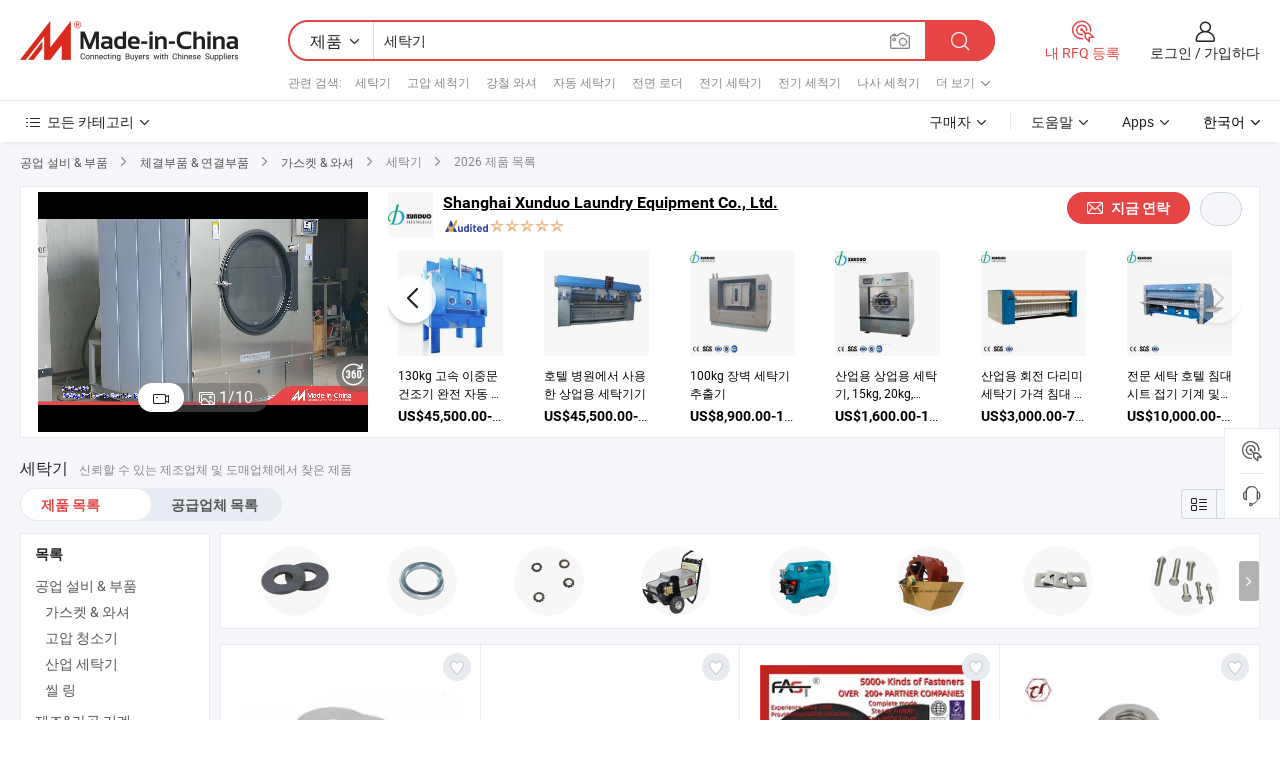

--- FILE ---
content_type: text/html;charset=UTF-8
request_url: https://kr.made-in-china.com/tag_search_product/Washer_ryon_1.html
body_size: 66837
content:

<!DOCTYPE html>
<html
                lang="ko" >
<head>
    <meta content="text/html; charset=utf-8" http-equiv="Content-Type" />
            <base href="//kr.made-in-china.com" />
        <title>&#51473;&#44397; &#49464;&#53441;&#44592;, &#51473;&#44397; &#49464;&#53441;&#44592; &#51228;&#54408; &#47785;&#47197; kr.Made-in-China.com</title>
    <meta content="&#49464;&#53441;&#44592;, &#51473;&#44397; &#49464;&#53441;&#44592;, &#49464;&#53441;&#44592; &#51228;&#51312;&#50629;&#52404;, &#44277;&#44553; &#50629;&#52404;, &#46020;&#47588;&#51088;" name="keywords">
        <meta content="&#51473;&#44397; &#49464;&#53441;&#44592;, &#51473;&#44397; &#49464;&#53441;&#44592; &#51228;&#54408;&#44284; &#51473;&#44397; &#49464;&#53441;&#44592; &#50629;&#52404; &#47785;&#47197;&#51012; &#52286;&#44592; kr.Made-in-China.com" name="description">
<link rel="dns-prefetch" href="//www.micstatic.com">
<link rel="preconnect" href="//www.micstatic.com">
<link rel="dns-prefetch" href="//image.made-in-china.com">
<link rel="preconnect" href="//image.made-in-china.com">
<link rel="dns-prefetch" href="//pic.made-in-china.com">
<link rel="preconnect" href="//pic.made-in-china.com">
                    <link rel="preload" as="image" href="https://image.made-in-china.com/318f0j00lHaYypIGIvWf/made-in-china.jpg" >
                <link rel="alternate" hreflang="de" href="https://de.made-in-china.com/tag_search_product/Washer_ryon_1.html" />
            <link rel="alternate" hreflang="hi" href="https://hi.made-in-china.com/tag_search_product/Washer_ryon_1.html" />
            <link rel="alternate" hreflang="ru" href="https://ru.made-in-china.com/tag_search_product/Washer_ryon_1.html" />
            <link rel="alternate" hreflang="pt" href="https://pt.made-in-china.com/tag_search_product/Washer_ryon_1.html" />
            <link rel="alternate" hreflang="ko" href="https://kr.made-in-china.com/tag_search_product/Washer_ryon_1.html" />
            <link rel="alternate" hreflang="en" href="https://www.made-in-china.com/products-search/hot-china-products/Washer.html" />
            <link rel="alternate" hreflang="it" href="https://it.made-in-china.com/tag_search_product/Washer_ryon_1.html" />
            <link rel="alternate" hreflang="fr" href="https://fr.made-in-china.com/tag_search_product/Washer_ryon_1.html" />
            <link rel="alternate" hreflang="es" href="https://es.made-in-china.com/tag_search_product/Washer_ryon_1.html" />
            <link rel="alternate" hreflang="sa" href="https://sa.made-in-china.com/tag_search_product/Washer_ryon_1.html" />
            <link rel="alternate" hreflang="x-default" href="https://www.made-in-china.com/products-search/hot-china-products/Washer.html" />
            <link rel="alternate" hreflang="vi" href="https://vi.made-in-china.com/tag_search_product/Washer_ryon_1.html" />
            <link rel="alternate" hreflang="th" href="https://th.made-in-china.com/tag_search_product/Washer_ryon_1.html" />
            <link rel="alternate" hreflang="ja" href="https://jp.made-in-china.com/tag_search_product/Washer_ryon_1.html" />
            <link rel="alternate" hreflang="id" href="https://id.made-in-china.com/tag_search_product/Washer_ryon_1.html" />
            <link rel="alternate" hreflang="nl" href="https://nl.made-in-china.com/tag_search_product/Washer_ryon_1.html" />
            <link rel="alternate" hreflang="tr" href="https://tr.made-in-china.com/tag_search_product/Washer_ryon_1.html" />
    <link type="text/css" rel="stylesheet" href="https://www.micstatic.com/landing/www/qp/css/search-list-qp_f88bd609.css" /> <link type="text/css" rel="stylesheet" href="https://www.micstatic.com/landing/www/qp/css/refine-navigation_49434e71.css" /> <link type="text/css" rel="stylesheet" href="https://www.micstatic.com/landing/www/qp/css/qp_mlan_d9434333.css" /> 
    <link type="text/css" rel="stylesheet" href="https://www.micstatic.com/landing/www/qp/css/modules/swiper@7.0.5-bundle.min_f7b0d48b.css" /> <link type="text/css" rel="stylesheet" href="https://www.micstatic.com/landing/www/qp/css/focus-ext_3d5fead9.css" /> <link type="text/css" rel="stylesheet" href="https://www.micstatic.com/landing/www/qp/css/focus-new-ext_4e3aec7b.css" /> <link rel="canonical" href="https://kr.made-in-china.com/tag_search_product/Washer_ryon_1.html"/>
	      <link rel="next" href="https://kr.made-in-china.com/tag_search_product/Washer_ryon_2.html"/>
                      <link rel="alternate" media="only screen and (max-width:640)" href="https://m.made-in-china.com/hot-china-products/_.html">
    <style>
        body{
            min-width: 1024px;
        }
    </style>
<!-- Polyfill Code Begin --><script chaset="utf-8" type="text/javascript" src="https://www.micstatic.com/polyfill/polyfill-simplify_eb12d58d.js"></script><!-- Polyfill Code End --></head>
<body class="layout-auto gallary " probe-clarity="false" >
<input type="hidden" name="needFetchLanguageByAjax" value="false" class="J-needFetchLanguageByAjax">
    <div id="header" ></div>
<script>
    function headerMlanInit() {
        const funcName = 'headerMlan';
        const app = new window[funcName]({target: document.getElementById('header'), props: {props: {"pageType":2,"logoTitle":"제조업체 및 공급업체","logoUrl":null,"base":{"buyerInfo":{"service":"서비스","newUserGuide":"신규 사용자 가이드","auditReport":"Audited Suppliers' Reports","meetSuppliers":"Meet Suppliers","onlineTrading":"Secured Trading Service","buyerCenter":"바이어 센터","contactUs":"우리와 연락 하세요","search":"검색","prodDirectory":"제품 목록","supplierDiscover":"Supplier Discover","sourcingRequest":"포스트 소싱 요청","quickLinks":"Quick Links","myFavorites":"내 즐겨찾기","visitHistory":"검색 기록","buyer":"구매자","blog":"비즈니스 통찰력"},"supplierInfo":{"supplier":"공급업체","joinAdvance":"加入高级会员","tradeServerMarket":"外贸服务市场","memberHome":"外贸e家","cloudExpo":"Smart Expo云展会","onlineTrade":"交易服务","internationalLogis":"国际物流","northAmericaBrandSailing":"北美全渠道出海","micDomesticTradeStation":"中国制造网内贸站"},"helpInfo":{"whyMic":"Why Made-in-China.com","auditSupplierWay":"공급업체 감사는 어떻게 하나요","securePaymentWay":"결제는 어떻게 보호합니까","submitComplaint":"불만사항 제출","contactUs":"우리와 연락 하세요","faq":"FAQ","help":"도움말"},"appsInfo":{"downloadApp":"앱 다운로드!","forBuyer":"구매자를 위해","forSupplier":"공급자를 위해","exploreApp":"앱 독점 할인 살펴보기","apps":"Apps"},"languages":[{"lanCode":0,"simpleName":"en","name":"English","value":"//www.made-in-china.com/products-search/hot-china-products/Washer.html","htmlLang":"en"},{"lanCode":5,"simpleName":"es","name":"Español","value":"//es.made-in-china.com/tag_search_product/Washer_ryon_1.html","htmlLang":"es"},{"lanCode":4,"simpleName":"pt","name":"Português","value":"//pt.made-in-china.com/tag_search_product/Washer_ryon_1.html","htmlLang":"pt"},{"lanCode":2,"simpleName":"fr","name":"Français","value":"//fr.made-in-china.com/tag_search_product/Washer_ryon_1.html","htmlLang":"fr"},{"lanCode":3,"simpleName":"ru","name":"Русский язык","value":"//ru.made-in-china.com/tag_search_product/Washer_ryon_1.html","htmlLang":"ru"},{"lanCode":8,"simpleName":"it","name":"Italiano","value":"//it.made-in-china.com/tag_search_product/Washer_ryon_1.html","htmlLang":"it"},{"lanCode":6,"simpleName":"de","name":"Deutsch","value":"//de.made-in-china.com/tag_search_product/Washer_ryon_1.html","htmlLang":"de"},{"lanCode":7,"simpleName":"nl","name":"Nederlands","value":"//nl.made-in-china.com/tag_search_product/Washer_ryon_1.html","htmlLang":"nl"},{"lanCode":9,"simpleName":"sa","name":"العربية","value":"//sa.made-in-china.com/tag_search_product/Washer_ryon_1.html","htmlLang":"ar"},{"lanCode":11,"simpleName":"kr","name":"한국어","value":"//kr.made-in-china.com/","htmlLang":"ko"},{"lanCode":10,"simpleName":"jp","name":"日本語","value":"//jp.made-in-china.com/tag_search_product/Washer_ryon_1.html","htmlLang":"ja"},{"lanCode":12,"simpleName":"hi","name":"हिन्दी","value":"//hi.made-in-china.com/tag_search_product/Washer_ryon_1.html","htmlLang":"hi"},{"lanCode":13,"simpleName":"th","name":"ภาษาไทย","value":"//th.made-in-china.com/tag_search_product/Washer_ryon_1.html","htmlLang":"th"},{"lanCode":14,"simpleName":"tr","name":"Türkçe","value":"//tr.made-in-china.com/tag_search_product/Washer_ryon_1.html","htmlLang":"tr"},{"lanCode":15,"simpleName":"vi","name":"Tiếng Việt","value":"//vi.made-in-china.com/tag_search_product/Washer_ryon_1.html","htmlLang":"vi"},{"lanCode":16,"simpleName":"id","name":"Bahasa Indonesia","value":"//id.made-in-china.com/tag_search_product/Washer_ryon_1.html","htmlLang":"id"}],"showMlan":true,"showRules":false,"rules":"Rules","language":"kr","menu":"메뉴","subTitle":null,"subTitleLink":null,"stickyInfo":null},"categoryRegion":{"categories":"모든 카테고리","categoryList":[{"name":"농업 식품","value":"https://kr.made-in-china.com/category1_Agriculture-Food/Agriculture-Food_usssssssss.html","catCode":"1000000000"},{"name":"의류&악세서리","value":"https://kr.made-in-china.com/category1_Apparel-Accessories/Apparel-Accessories_uussssssss.html","catCode":"1100000000"},{"name":"아트&공예","value":"https://kr.made-in-china.com/category1_Arts-Crafts/Arts-Crafts_uyssssssss.html","catCode":"1200000000"},{"name":"자동차·오토바이 부품 & 액세서리","value":"https://kr.made-in-china.com/category1_Auto-Motorcycle-Parts-Accessories/Auto-Motorcycle-Parts-Accessories_yossssssss.html","catCode":"2900000000"},{"name":"가방·케이스 & 박스","value":"https://kr.made-in-china.com/category1_Bags-Cases-Boxes/Bags-Cases-Boxes_yhssssssss.html","catCode":"2600000000"},{"name":"화학제품","value":"https://kr.made-in-china.com/category1_Chemicals/Chemicals_uissssssss.html","catCode":"1300000000"},{"name":"컴퓨터 제품","value":"https://kr.made-in-china.com/category1_Computer-Products/Computer-Products_iissssssss.html","catCode":"3300000000"},{"name":"건축&장식재료","value":"https://kr.made-in-china.com/category1_Construction-Decoration/Construction-Decoration_ugssssssss.html","catCode":"1500000000"},{"name":"가전제품","value":"https://kr.made-in-china.com/category1_Consumer-Electronics/Consumer-Electronics_unssssssss.html","catCode":"1400000000"},{"name":"전기&전자","value":"https://kr.made-in-china.com/category1_Electrical-Electronics/Electrical-Electronics_uhssssssss.html","catCode":"1600000000"},{"name":"가구","value":"https://kr.made-in-china.com/category1_Furniture/Furniture_yessssssss.html","catCode":"2700000000"},{"name":"건강&의료","value":"https://kr.made-in-china.com/category1_Health-Medicine/Health-Medicine_uessssssss.html","catCode":"1700000000"},{"name":"공업 설비 & 부품","value":"https://kr.made-in-china.com/category1_Industrial-Equipment-Components/Industrial-Equipment-Components_inssssssss.html","catCode":"3400000000"},{"name":"계측기 & 측정기","value":"https://kr.made-in-china.com/category1_Instruments-Meters/Instruments-Meters_igssssssss.html","catCode":"3500000000"},{"name":"경공업 & 일상용품","value":"https://kr.made-in-china.com/category1_Light-Industry-Daily-Use/Light-Industry-Daily-Use_urssssssss.html","catCode":"1800000000"},{"name":"조명 & 조명 기기","value":"https://kr.made-in-china.com/category1_Lights-Lighting/Lights-Lighting_isssssssss.html","catCode":"3000000000"},{"name":"제조&가공 기계","value":"https://kr.made-in-china.com/category1_Manufacturing-Processing-Machinery/Manufacturing-Processing-Machinery_uossssssss.html","catCode":"1900000000"},{"name":"야금·광물 & 에너지","value":"https://kr.made-in-china.com/category1_Metallurgy-Mineral-Energy/Metallurgy-Mineral-Energy_ysssssssss.html","catCode":"2000000000"},{"name":"사무용품","value":"https://kr.made-in-china.com/category1_Office-Supplies/Office-Supplies_yrssssssss.html","catCode":"2800000000"},{"name":"포장 & 인쇄","value":"https://kr.made-in-china.com/category1_Packaging-Printing/Packaging-Printing_ihssssssss.html","catCode":"3600000000"},{"name":"보안 & 보호","value":"https://kr.made-in-china.com/category1_Security-Protection/Security-Protection_ygssssssss.html","catCode":"2500000000"},{"name":"서비스","value":"https://kr.made-in-china.com/category1_Service/Service_ynssssssss.html","catCode":"2400000000"},{"name":"스포츠용품 & 레저","value":"https://kr.made-in-china.com/category1_Sporting-Goods-Recreation/Sporting-Goods-Recreation_iussssssss.html","catCode":"3100000000"},{"name":"섬유","value":"https://kr.made-in-china.com/category1_Textile/Textile_yussssssss.html","catCode":"2100000000"},{"name":"공구 & 하드웨어","value":"https://kr.made-in-china.com/category1_Tools-Hardware/Tools-Hardware_iyssssssss.html","catCode":"3200000000"},{"name":"장난감","value":"https://kr.made-in-china.com/category1_Toys/Toys_yyssssssss.html","catCode":"2200000000"},{"name":"교통 운송","value":"https://kr.made-in-china.com/category1_Transportation/Transportation_yissssssss.html","catCode":"2300000000"}],"more":"더 보기"},"searchRegion":{"show":true,"lookingFor":"당신이 찾고있는 것을 알려주십시오 ...","homeUrl":"//kr.made-in-china.com","products":"제품","suppliers":"공급업체","auditedFactory":null,"uploadImage":"이미지 업로드","max20MbPerImage":"이미지당 최대 20MB","yourRecentKeywords":"최근 키워드","clearHistory":"기록 지우기","popularSearches":"관련 검색","relatedSearches":"더 보기","more":null,"maxSizeErrorMsg":"업로드에 실패했습니다. 최대 이미지 크기는 20MB입니다.","noNetworkErrorMsg":"네트워크 연결이 안됩니다. 네트워크 설정을 확인하고 다시 시도하세요.","uploadFailedErrorMsg":"업로드에 실패했습니다. 이미지 형식이 잘못되었습니다. 지원되는 형식: JPG,PNG,BMP.","relatedList":[{"word":"세탁기","adsData":"세탁기","link":"https://kr.made-in-china.com/tag_search_product/Washer-Machine_ngngon_1.html","title":"Washer Machine"},{"word":"고압 세척기","adsData":"고압 세척기","link":"https://kr.made-in-china.com/tag_search_product/Pressure-Washer_unrin_1.html","title":"Pressure Washer"},{"word":"강철 와셔","adsData":"강철 와셔","link":"https://kr.made-in-china.com/tag_search_product/Steel-Washer_uyhhorn_1.html","title":"Steel Washer"},{"word":"자동 세탁기","adsData":"자동 세탁기","link":"https://kr.made-in-china.com/tag_search_product/Automatic-Washer_iouohn_1.html","title":"Automatic Washer"},{"word":"전면 로더","adsData":"전면 로더","link":"https://kr.made-in-china.com/tag_search_product/Front-Loader_ghnehn_1.html","title":"Front Loader"},{"word":"전기 세탁기","adsData":"전기 세탁기","link":"https://kr.made-in-china.com/tag_search_product/Electric-Washer_yygngn_1.html","title":"Electric Washer"},{"word":"전기 세척기","adsData":"전기 세척기","link":"https://kr.made-in-china.com/tag_search_product/Power-Washer_eyhgen_1.html","title":"Power Washer"},{"word":"나사 세척기","adsData":"나사 세척기","link":"https://kr.made-in-china.com/tag_search_product/Screw-Washer_yggien_1.html","title":"Screw Washer"},{"word":"평 Washers","adsData":"평 Washers","link":"https://kr.made-in-china.com/tag_search_product/Flat-Washer_guuun_1.html","title":"Flat Washer"},{"word":"도매 세탁기","adsData":"도매 세탁기","link":"https://kr.made-in-china.com/tag_search_product/Wholesale-Washer_gyugrign_1.html","title":"Wholesale Washer"}],"relatedTitle":null,"relatedTitleLink":null,"formParams":null,"mlanFormParams":{"keyword":"세탁기","inputkeyword":"세탁기","type":null,"currentTab":null,"currentPage":null,"currentCat":null,"currentRegion":null,"currentProp":null,"submitPageUrl":null,"parentCat":null,"otherSearch":null,"currentAllCatalogCodes":null,"sgsMembership":null,"memberLevel":null,"topOrder":null,"size":null,"more":"더","less":"less","staticUrl50":null,"staticUrl10":null,"staticUrl30":null,"condition":"0","conditionParamsList":[{"condition":"0","conditionName":null,"action":"/productSearch?keyword=#word#","searchUrl":null,"inputPlaceholder":null},{"condition":"1","conditionName":null,"action":"/companySearch?keyword=#word#","searchUrl":null,"inputPlaceholder":null}]},"enterKeywordTips":"검색을 위해 최소한 키워드를 입력하십시오.","openMultiSearch":false},"frequentRegion":{"rfq":{"rfq":"내 RFQ 등록","searchRfq":"Search RFQs","acquireRfqHover":"필요한 사항을 알려주시고 견적을 받는 쉬운 방법을 시도해 보십시오!","searchRfqHover":"Discover quality RFQs and connect with big-budget buyers"},"account":{"account":"계정","signIn":"로그인","join":"가입하다","newUser":"새로운 사용자","joinFree":"무료 가입","or":"또는","socialLogin":"로그인, 무료 가입 또는 Facebook, Linkedin, Twitter, Google, %s로 계속하기를 클릭하여 %sUser Agreement%s 및 %sPrivacy Policy%s에 동의합니다.","message":"메시지","quotes":"인용 부호","orders":"명령","favorites":"즐겨 찾기","visitHistory":"검색 기록","postSourcingRequest":"포스트 소싱 요청","hi":"안녕","signOut":"로그 아웃","manageProduct":"제품 관리","editShowroom":"쇼룸 편집","username":"","userType":null,"foreignIP":true,"currentYear":2026,"userAgreement":"사용자 약관","privacyPolicy":"개인정보 보호정책"},"message":{"message":"메시지","signIn":"로그인","join":"가입하다","newUser":"새로운 사용자","joinFree":"무료 가입","viewNewMsg":"Sign in to view the new messages","inquiry":"문의","rfq":"RFQs","awaitingPayment":"Awaiting payments","chat":"채팅","awaitingQuotation":"견적 대기 중"},"cart":{"cart":"문의바구니"}},"busiRegion":null,"previewRegion":null}}});
		const hoc=o=>(o.__proto__.$get=function(o){return this.$$.ctx[this.$$.props[o]]},o.__proto__.$getKeys=function(){return Object.keys(this.$$.props)},o.__proto__.$getProps=function(){return this.$get("props")},o.__proto__.$setProps=function(o){var t=this.$getKeys(),s={},p=this;t.forEach(function(o){s[o]=p.$get(o)}),s.props=Object.assign({},s.props,o),this.$set(s)},o.__proto__.$help=function(){console.log("\n            $set(props): void             | 设置props的值\n            $get(key: string): any        | 获取props指定key的值\n            $getKeys(): string[]          | 获取props所有key\n            $getProps(): any              | 获取props里key为props的值（适用nail）\n            $setProps(params: any): void  | 设置props里key为props的值（适用nail）\n            $on(ev, callback): func       | 添加事件监听，返回移除事件监听的函数\n            $destroy(): void              | 销毁组件并触发onDestroy事件\n        ")},o);
        window[`${funcName}Api`] = hoc(app);
    };
</script><script type="text/javascript" crossorigin="anonymous" onload="headerMlanInit()" src="https://www.micstatic.com/nail/pc/header-mlan_6f301846.js"></script><div class="auto-size J-auto-size">
    <input type="hidden" id="sensor_pg_v" value="st:qp,m:&#49464;&#53441;&#44592;,p:1,tp:103,stp:10301,plate:show_wd,tp:103,stp:10301,abt:null,abp:a"/>
        <input type="hidden" id="appendQueryParam" value=""/>
    <input type="hidden" id="completeProdParam" value="[&quot;VYMphksCfPcH&quot;,&quot;aUDrGMHVViWf&quot;,&quot;FdTGPLRyAjcp&quot;,&quot;GmWphYcxvgVZ&quot;,&quot;waFpIAnYbjWk&quot;,&quot;GZtfaFvdCuhR&quot;,&quot;cGYUBVEbXFhk&quot;,&quot;zRIUyAmcIYVp&quot;,&quot;wpNRdmDrLoks&quot;,&quot;wpIUsfNofcVu&quot;,&quot;cGnrzCejrdVS&quot;,&quot;dQORwKLUwFpZ&quot;,&quot;PTjYgzpxmQVL&quot;,&quot;EUiRFXsvnkWt&quot;,&quot;GtRYaCVrmUpl&quot;,&quot;VmrUfKSAaORc&quot;,&quot;LRwrOUYhEocS&quot;,&quot;PxWRSgDdXNUH&quot;,&quot;vmpUTXsWXZrD&quot;,&quot;JUfrlwXVHgho&quot;,&quot;dJQruOAEVjYT&quot;,&quot;qnbpargxTBRU&quot;,&quot;qwsALzoOSKTM&quot;,&quot;kpvUbQaygJcX&quot;,&quot;CfLRSJHMbtkw&quot;,&quot;eXlJKTroEvhS&quot;,&quot;OphRzYFunacZ&quot;,&quot;VwUGfKXDHzkx&quot;,&quot;mJeUrDXcgFYM&quot;,&quot;dADrzgoEnwWj&quot;,&quot;qabrBtMyAChf&quot;,&quot;VrWRZIjSSecb&quot;,&quot;VQDRLgyJqApj&quot;,&quot;oAMRYrzERUpq&quot;]"/>
    <input type="hidden" id="prodKeyword" value="Washer"/>
    <input type="hidden" name="user_behavior_trace_id" id="user_behavior_trace_id" value="1jfc9sd1n7a3i"/>
        <div class="page cf">
                <div itemscope itemtype="https://schema.org/BreadcrumbList" class="crumb grid">
                                                <span itemprop="itemListElement" itemscope itemtype="https://schema.org/ListItem">
                        <a itemprop="item" href="https://kr.made-in-china.com/category1_Industrial-Equipment-Components/Industrial-Equipment-Components_inssssssss.html">
                            <span itemprop="name">공업 설비 &amp; 부품</span>
                        </a>
                        <meta itemprop="position" content="1"/>
                    </span>
                    <i class="ob-icon icon-right"></i>
                                                                                                <span itemprop="itemListElement" itemscope itemtype="https://schema.org/ListItem">
                        <a itemprop="item" href="https://kr.made-in-china.com/category23_Industrial-Equipment-Components/Fastener-Fitting_insrssssss_1.html">
                            <span itemprop="name">체결부품 &amp; 연결부품</span>
                        </a>
                        <meta itemprop="position" content="2"/>
                    </span>
                    <i class="ob-icon icon-right"></i>
                                                                                                <span itemprop="itemListElement" itemscope itemtype="https://schema.org/ListItem">
                        <a itemprop="item" href="https://kr.made-in-china.com/category23_Industrial-Equipment-Components/Gasket-Washer_insrsissss_1.html">
                            <span itemprop="name">가스켓 &amp; 와셔</span>
                        </a>
                        <meta itemprop="position" content="3"/>
                    </span>
                    <i class="ob-icon icon-right"></i>
                                    <span>세탁기</span>
                                        <i class="ob-icon icon-right"></i>
            <span>
                                     2026 제품 목록
                            </span>
        </div>
        <input id="J-strong-words" name="strong-words" type="hidden" value="{&quot;strongWordList&quot;:[&quot;Washer&quot;]}" />
        <input id="ads_word" name="ads_word" type="hidden" value="&#49464;&#53441;&#44592;" />
        <input type="hidden" id="qaSource" value="1">
        <input type="hidden" name="iqa-portrait" id="iqa-portrait" value="" />
        <input id="compareFromPage" name="compareFromPage" type="hidden" value="3" />
        <input id="contactUrlParam" type="hidden" value="${contactUrlParam}" />
        <input id="J-isLanding" type="hidden" value="true" />
        <div class="page-wrap search-list new-search-list cf">
                                        <div class="focus-ext focus-mgt10 focus-mgb10">
<input value="https://kr.made-in-china.com/co_xunduo/" type="hidden" id="comInfoUrl"/>
<div class="focus-form-wrap top-wrap J-focus-wrap bg15"
          faw-module="focussing" faw-exposure ads-data="t:127,p:1,md:3,aid:BNKfmzidLDHj,si:1,c:2,pcid:xZbfPwtoZUDN,sw:세탁기,plate:id1" url="https://kr.made-in-china.com/co_xunduo/">
    <div class="focus-form-content new-focus-form-content" >
                    <div class="focus-left-box J-focus-stp ">
                                                        <div class="video-container J-focus-video" ads-data="t:127,aid:BNKfmzidLDHj,si:1,c:2,pcid:xZbfPwtoZUDN,sw:세탁기,st:15,plate:id1">
                    <script type="application/json">
                    {
                        "mediaVideo": "com.focustech.mic.landing.vo.ads.AdsVideoMedia@5a210240",
                        "videoUrl": "https://v.made-in-china.com/ucv/sbr/d22a5bcc3ce7811d9fd311b4327586/e97eae3c0311158686249041593490_h264_def.mp4",
                        "autoplay": true,
                        "imgUrl": "https://image.made-in-china.com/318f0j00lHaYypIGIvWf/made-in-china.webp",
                        "compnayName": "Shanghai Xunduo Laundry Equipment Co., Ltd.",
                        "compnayUrl": "https://kr.made-in-china.com/co_xunduo/",
                        "keyWordSearch": "[&quot;&#49464;&#53441;&#44592; &#52628;&#52636;&#44592;&quot;,&quot; &#44148;&#51312;&#44592;&quot;,&quot; &#54217;&#54032; &#45796;&#47532;&#48120;&quot;,&quot; &#51217;&#44592; &#44592;&#44228;&quot;,&quot; &#46300;&#46972;&#51060;&#53364;&#47532;&#45789; &#44592;&#44228;&quot;]",
                        "keyWordSearchUrl": "[&quot;https://kr.made-in-china.com/co_xunduo//product/keywordSearch?searchKeyword=&#49464;&#53441;&#44592; &#52628;&#52636;&#44592;&amp;viewType=0&quot;,&quot;https://kr.made-in-china.com/co_xunduo//product/keywordSearch?searchKeyword= &#44148;&#51312;&#44592;&amp;viewType=0&quot;,&quot;https://kr.made-in-china.com/co_xunduo//product/keywordSearch?searchKeyword= &#54217;&#54032; &#45796;&#47532;&#48120;&amp;viewType=0&quot;,&quot;https://kr.made-in-china.com/co_xunduo//product/keywordSearch?searchKeyword= &#51217;&#44592; &#44592;&#44228;&amp;viewType=0&quot;,&quot;https://kr.made-in-china.com/co_xunduo//product/keywordSearch?searchKeyword= &#46300;&#46972;&#51060;&#53364;&#47532;&#45789; &#44592;&#44228;&amp;viewType=0&quot;]",



                                                "productName": "",
                        "prodPrice": "",
                        "pureProdUnit": "",
                        "minOrder": "",
                        "inquiryUrl": "//www.made-in-china.com/sendInquiry/shrom_xZbfPwtoZUDN_xZbfPwtoZUDN.html?plant=kr",
                        "productUrl": "",
                                                "adsData": "t:127,aid:BNKfmzidLDHj,si:1,c:2,pcid:xZbfPwtoZUDN,sw:세탁기,item_id:MTWAqYsrHtDN,item_type:prod_details,plate:id1,ads_tp:focussing",
                        "module_name": "focussing",
                        "csLevel":"50",
                        "showAS":"true",
                        "auditLogoUrl":"https://www.micstatic.com/common/img/as/ico-as.png",
                        "aboutUs":"https://kr.made-in-china.com/co_xunduo/company_info.html",
                        "reportUrl":"",
                        "comVisualUrl":""
                    }
                </script>
                    <img class="video-img" src="https://image.made-in-china.com/318f0j00lHaYypIGIvWf/made-in-china.webp">
                    <div class="play-cover"></div>
                    <div ads-data="t:127,aid:BNKfmzidLDHj,si:1,c:2,pcid:xZbfPwtoZUDN,sw:세탁기,item_id:MTWAqYsrHtDN,item_type:prod_details,plate:id1,ads_tp:focussing" class="J-focus-content-video content-video"></div>
                </div>
                                        <div class="new-focus-swiper-container J-new-focus-top-swiper pic-none">
                    <div class="swiper-wrapper">
                                                    <div class="swiper-slide">
                                <a class="prod-item J-focus-faw" faw-exposure-sub ads-data="t:127,aid:BNKfmzidLDHj,si:1,c:2,pcid:xZbfPwtoZUDN,sw:세탁기,st:8,plate:id1,pdid:" rel="nofollow" href="https://kr.made-in-china.com/co_xunduo/product_group_s_s_1.html" target="_blank">
                                    <img class="prod-img swiper-lazy" data-src="https://image.made-in-china.com/363f0j00OyDYUqjFfbVf/26.webp" />
                                </a>
                                <div class="swiper-lazy-preloader swiper-lazy-preloader-white"></div>
                            </div>
                                                    <div class="swiper-slide">
                                <a class="prod-item J-focus-faw" faw-exposure-sub ads-data="t:127,aid:BNKfmzidLDHj,si:1,c:2,pcid:xZbfPwtoZUDN,sw:세탁기,st:8,plate:id1,pdid:" rel="nofollow" href="https://kr.made-in-china.com/co_xunduo/product_group_s_s_1.html" target="_blank">
                                    <img class="prod-img swiper-lazy" data-src="https://image.made-in-china.com/363f0j00NnHRfFSBroiG/112.webp" />
                                </a>
                                <div class="swiper-lazy-preloader swiper-lazy-preloader-white"></div>
                            </div>
                                                    <div class="swiper-slide">
                                <a class="prod-item J-focus-faw" faw-exposure-sub ads-data="t:127,aid:BNKfmzidLDHj,si:1,c:2,pcid:xZbfPwtoZUDN,sw:세탁기,st:8,plate:id1,pdid:" rel="nofollow" href="https://kr.made-in-china.com/co_xunduo/product_group_s_s_1.html" target="_blank">
                                    <img class="prod-img swiper-lazy" data-src="https://image.made-in-china.com/363f0j00AFLfGRSsZoVY/31.webp" />
                                </a>
                                <div class="swiper-lazy-preloader swiper-lazy-preloader-white"></div>
                            </div>
                                                    <div class="swiper-slide">
                                <a class="prod-item J-focus-faw" faw-exposure-sub ads-data="t:127,aid:BNKfmzidLDHj,si:1,c:2,pcid:xZbfPwtoZUDN,sw:세탁기,st:8,plate:id1,pdid:" rel="nofollow" href="https://kr.made-in-china.com/co_xunduo/product_group_s_s_1.html" target="_blank">
                                    <img class="prod-img swiper-lazy" data-src="https://image.made-in-china.com/363f0j00AFPYfhStHbWG/133.webp" />
                                </a>
                                <div class="swiper-lazy-preloader swiper-lazy-preloader-white"></div>
                            </div>
                                                    <div class="swiper-slide">
                                <a class="prod-item J-focus-faw" faw-exposure-sub ads-data="t:127,aid:BNKfmzidLDHj,si:1,c:2,pcid:xZbfPwtoZUDN,sw:세탁기,st:8,plate:id1,pdid:" rel="nofollow" href="https://kr.made-in-china.com/co_xunduo/product_group_s_s_1.html" target="_blank">
                                    <img class="prod-img swiper-lazy" data-src="https://image.made-in-china.com/363f0j00mnIGfsjRZklU/168.webp" />
                                </a>
                                <div class="swiper-lazy-preloader swiper-lazy-preloader-white"></div>
                            </div>
                                                    <div class="swiper-slide">
                                <a class="prod-item J-focus-faw" faw-exposure-sub ads-data="t:127,aid:BNKfmzidLDHj,si:1,c:2,pcid:xZbfPwtoZUDN,sw:세탁기,st:8,plate:id1,pdid:" rel="nofollow" href="https://kr.made-in-china.com/co_xunduo/product_group_s_s_1.html" target="_blank">
                                    <img class="prod-img swiper-lazy" data-src="https://image.made-in-china.com/363f0j00EyDUfQScvohz/14.webp" />
                                </a>
                                <div class="swiper-lazy-preloader swiper-lazy-preloader-white"></div>
                            </div>
                                                    <div class="swiper-slide">
                                <a class="prod-item J-focus-faw" faw-exposure-sub ads-data="t:127,aid:BNKfmzidLDHj,si:1,c:2,pcid:xZbfPwtoZUDN,sw:세탁기,st:8,plate:id1,pdid:" rel="nofollow" href="https://kr.made-in-china.com/co_xunduo/product_group_s_s_1.html" target="_blank">
                                    <img class="prod-img swiper-lazy" data-src="https://image.made-in-china.com/363f0j00tNDfGLSsYkVr/155.webp" />
                                </a>
                                <div class="swiper-lazy-preloader swiper-lazy-preloader-white"></div>
                            </div>
                                                    <div class="swiper-slide">
                                <a class="prod-item J-focus-faw" faw-exposure-sub ads-data="t:127,aid:BNKfmzidLDHj,si:1,c:2,pcid:xZbfPwtoZUDN,sw:세탁기,st:8,plate:id1,pdid:" rel="nofollow" href="https://kr.made-in-china.com/co_xunduo/product_group_s_s_1.html" target="_blank">
                                    <img class="prod-img swiper-lazy" data-src="https://image.made-in-china.com/363f0j00QnIURCSdCblz/52.webp" />
                                </a>
                                <div class="swiper-lazy-preloader swiper-lazy-preloader-white"></div>
                            </div>
                                                    <div class="swiper-slide">
                                <a class="prod-item J-focus-faw" faw-exposure-sub ads-data="t:127,aid:BNKfmzidLDHj,si:1,c:2,pcid:xZbfPwtoZUDN,sw:세탁기,st:8,plate:id1,pdid:" rel="nofollow" href="https://kr.made-in-china.com/co_xunduo/product_group_s_s_1.html" target="_blank">
                                    <img class="prod-img swiper-lazy" data-src="https://image.made-in-china.com/363f0j00QNHfGASBColz/159.webp" />
                                </a>
                                <div class="swiper-lazy-preloader swiper-lazy-preloader-white"></div>
                            </div>
                                                    <div class="swiper-slide">
                                <a class="prod-item J-focus-faw" faw-exposure-sub ads-data="t:127,aid:BNKfmzidLDHj,si:1,c:2,pcid:xZbfPwtoZUDN,sw:세탁기,st:8,plate:id1,pdid:" rel="nofollow" href="https://kr.made-in-china.com/co_xunduo/product_group_s_s_1.html" target="_blank">
                                    <img class="prod-img swiper-lazy" data-src="https://image.made-in-china.com/363f0j00UNDRGgsygolu/66.webp" />
                                </a>
                                <div class="swiper-lazy-preloader swiper-lazy-preloader-white"></div>
                            </div>
                                            </div>
                    <div class="new-focus-swiper-prev J-focus-new-top-prev">
                        <i class="ob-icon icon-left"></i>
                    </div>
                    <div class="new-focus-swiper-next J-focus-new-top-next">
                        <i class="ob-icon icon-right"></i>
                    </div>
                                                        </span>
                </div>
                                        <div class="toggle J-top-toggle">
                <span class="camera selected J-video-selected">
                    <i class="ob-icon icon-video-camera"></i>
                </span>
                    <span class="gallery J-picture-selected">
                    <i class="ob-icon icon-picture-gallery"></i>
                    <span><span class="page-current J-page-current">1</span>/<span class="page-total">10</span></span>
                </span>
                </div>
                                                    <a ads-data="t:127,aid:BNKfmzidLDHj,si:1,c:2,pcid:xZbfPwtoZUDN,sw:세탁기,st:12" class="pop360 J-pop360" view-url="//world-port.made-in-china.com/viewVR?comId=xZbfPwtoZUDN">
                    <i class="ob-icon icon-panorama"></i>
                </a>
                                    </div>
            <div class="focus-right-box J-focus-stp">
                        <div class="top-side">
                                    <div class="company-logo-wrap">
                         <a class="company-logo J-focus-faw" faw-module="focussing" ads-data="t:127,aid:BNKfmzidLDHj,si:1,c:2,pcid:xZbfPwtoZUDN,sw:세탁기,plate:id1,st:185">
                                <img class="J-go-comInfo" id="comLogoUrl" src="//image.made-in-china.com/206f0j00OEpGDRormfkY/Shanghai-Xunduo-Laundry-Equipment-Co-Ltd-.jpg"/>
                         </a>
                    </div>
                                <div class="company-info">
                    <input value="https://kr.made-in-china.com/co_xunduo/" type="hidden" id="comInfoUrl"/>
                    <div class="info-top">
                        <a class="fc1 company-name J-focus-faw" target="_blank" faw-module="focussing" ads-data="t:127,aid:BNKfmzidLDHj,si:1,c:2,pcid:xZbfPwtoZUDN,sw:세탁기,st:3,jt:1,plate:id1"
                           href="https://kr.made-in-china.com/co_xunduo/">Shanghai Xunduo Laundry Equipment Co., Ltd.</a>
                    </div>
                    <div class="auth-icon-list">
                                                   <a class="auth-icon-item" faw-module="focussing" ads-data="t:127,aid:BNKfmzidLDHj,si:1,c:2,pcid:xZbfPwtoZUDN,sw:세탁기,st:113,jt:1,plate:id1" target="_blank" href="https://kr.made-in-china.com/co_xunduo/company_info.html" rel="nofollow">
                               <img src="https://www.micstatic.com/common/img/icon-new/as_32.png?_v=1768815570474" alt="감사를 받은 공급업체">
                           </a>
                                                                            <span class="auth-icon-item icon-star J-tooltip-ele" data-title="공급업체 역량 지수: 5점 만점" data-placement="top">
                                                                                                            <img src="https://www.micstatic.com/common/img/icon-new/star-light.png?_v=1768815570474" alt="">
                                                                            <img src="https://www.micstatic.com/common/img/icon-new/star-light.png?_v=1768815570474" alt="">
                                                                            <img src="https://www.micstatic.com/common/img/icon-new/star-light.png?_v=1768815570474" alt="">
                                                                            <img src="https://www.micstatic.com/common/img/icon-new/star-light.png?_v=1768815570474" alt="">
                                                                            <img src="https://www.micstatic.com/common/img/icon-new/star-light.png?_v=1768815570474" alt="">
                                                                                                </span>
                                            </div>
                </div>
                <div class="contact-box">
                    <a class="contact-btn contact new-btn J-focus-stp J-focus-faw" rel="nofollow"
                       ads-data="t:127,aid:BNKfmzidLDHj,si:1,c:2,pcid:xZbfPwtoZUDN,sw:세탁기,st:24,jt:2,plate:id1" target="_blank"
                       href="//www.made-in-china.com/sendInquiry/shrom_xZbfPwtoZUDN_xZbfPwtoZUDN.html?plant=kr">
                            <span class="contact-text" target="_blank"><i
                                    class="ob-icon icon-mail"></i>지금 연락</span>
                    </a>
                    <a class="contact-btn supplier new-btn" ads-data="t:127,aid:BNKfmzidLDHj,si:1,c:2,pcid:xZbfPwtoZUDN,sw:세탁기,st:13,plate:id1">
                        <b class="tm3_chat_status" lan="kr" processor="chat"
                           dataId="xZbfPwtoZUDN_xZbfPwtoZUDN_3" cid="xZbfPwtoZUDN" style="display:none"></b>
                    </a>
                </div>
            </div>
                        <div class="bottom-side">
                <div class="slide-box J-focus-top-slide-box swiper-ltr">
                    <div class="swiper-container J-focus-top-swiper-container-temp-new vHide">
                        <div class="swiper-wrapper J-focus-top-swiper-list">
                                                            <div class="swiper-slide">
                                    <a class="prod-item J-focus-faw" rel="nofollow" faw-exposure-sub ads-data="t:127,aid:BNKfmzidLDHj,si:1,c:2,pcid:xZbfPwtoZUDN,sw:세탁기,a:1,st:8,jt:1,pdid:kxiYXtHTVMcn,plate:id1" href="https://kr.made-in-china.com/co_xunduo/product_50kg-Excellent-Industrial-Washing-Machine-Laundry-Washer-Extractor-_yshnnesgug.html" target="_blank">
                                        <div class="prod-img-box">
                                            <div class="prod-img-mask" title="50kg 우수한 산업용 세탁기 (세탁기 추출기)"></div>
                                            <img class="prod-img" src="//image.made-in-china.com/2f1j00pnBkZViKwhos/50kg-Excellent-Industrial-Washing-Machine-Laundry-Washer-Extractor-.jpg" alt="50kg 우수한 산업용 세탁기 (세탁기 추출기)">
                                        </div>
                                        <a class="prod-name fc1 J-focus-faw" title="50kg 우수한 산업용 세탁기 (세탁기 추출기)" href="https://kr.made-in-china.com/co_xunduo/product_50kg-Excellent-Industrial-Washing-Machine-Laundry-Washer-Extractor-_yshnnesgug.html" target="_blank" ads-data="t:127,aid:BNKfmzidLDHj,si:1,c:2,pcid:xZbfPwtoZUDN,sw:세탁기,st:2,plate:id1,pdid:kxiYXtHTVMcn">
                                            50kg 우수한 산업용 세탁기 (세탁기 추출기)
                                        </a>
                                                                                    <a class="prod-price fc1 J-focus-faw" ads-data="t:127,aid:BNKfmzidLDHj,si:1,c:2,pcid:xZbfPwtoZUDN,sw:세탁기,st:187,plate:id1,pdid:kxiYXtHTVMcn"
                                               title="US$1,600.00-12,000.00" href="https://kr.made-in-china.com/co_xunduo/product_50kg-Excellent-Industrial-Washing-Machine-Laundry-Washer-Extractor-_yshnnesgug.html" target="_blank"><span class="price">US$1,600.00-12,000.00</span>
                                            </a>
                                                                            </a>
                                </div>
                                                            <div class="swiper-slide">
                                    <a class="prod-item J-focus-faw" rel="nofollow" faw-exposure-sub ads-data="t:127,aid:BNKfmzidLDHj,si:1,c:2,pcid:xZbfPwtoZUDN,sw:세탁기,a:2,st:8,jt:1,pdid:IxDrlKcTheWS,plate:id1" href="https://kr.made-in-china.com/co_xunduo/product_China-Wholesale-Market-Agents-Commercial-Laundry-Dryer-Equipment_yshngneneg.html" target="_blank">
                                        <div class="prod-img-box">
                                            <div class="prod-img-mask" title="중국 도매 시장 대리 상업용 세탁기 건조기 장비"></div>
                                            <img class="prod-img" src="//image.made-in-china.com/2f1j00tngbmOSykHqQ/China-Wholesale-Market-Agents-Commercial-Laundry-Dryer-Equipment.jpg" alt="중국 도매 시장 대리 상업용 세탁기 건조기 장비">
                                        </div>
                                        <a class="prod-name fc1 J-focus-faw" title="중국 도매 시장 대리 상업용 세탁기 건조기 장비" href="https://kr.made-in-china.com/co_xunduo/product_China-Wholesale-Market-Agents-Commercial-Laundry-Dryer-Equipment_yshngneneg.html" target="_blank" ads-data="t:127,aid:BNKfmzidLDHj,si:1,c:2,pcid:xZbfPwtoZUDN,sw:세탁기,st:2,plate:id1,pdid:IxDrlKcTheWS">
                                            중국 도매 시장 대리 상업용 세탁기 건조기 장비
                                        </a>
                                                                                    <a class="prod-price fc1 J-focus-faw" ads-data="t:127,aid:BNKfmzidLDHj,si:1,c:2,pcid:xZbfPwtoZUDN,sw:세탁기,st:187,plate:id1,pdid:IxDrlKcTheWS"
                                               title="US$1,100.00-4,100.00" href="https://kr.made-in-china.com/co_xunduo/product_China-Wholesale-Market-Agents-Commercial-Laundry-Dryer-Equipment_yshngneneg.html" target="_blank"><span class="price">US$1,100.00-4,100.00</span>
                                            </a>
                                                                            </a>
                                </div>
                                                            <div class="swiper-slide">
                                    <a class="prod-item J-focus-faw" rel="nofollow" faw-exposure-sub ads-data="t:127,aid:BNKfmzidLDHj,si:1,c:2,pcid:xZbfPwtoZUDN,sw:세탁기,a:3,st:8,jt:1,pdid:TJlYRVoHvbcr,plate:id1" href="https://kr.made-in-china.com/co_xunduo/product_Automatic-Ironing-Machine-for-Fabric_yshnhyyugg.html" target="_blank">
                                        <div class="prod-img-box">
                                            <div class="prod-img-mask" title="자동 다리미 기계 для 원단"></div>
                                            <img class="prod-img" src="//image.made-in-china.com/2f1j00FEKoDUHZOQVt/Automatic-Ironing-Machine-for-Fabric.jpg" alt="자동 다리미 기계 для 원단">
                                        </div>
                                        <a class="prod-name fc1 J-focus-faw" title="자동 다리미 기계 для 원단" href="https://kr.made-in-china.com/co_xunduo/product_Automatic-Ironing-Machine-for-Fabric_yshnhyyugg.html" target="_blank" ads-data="t:127,aid:BNKfmzidLDHj,si:1,c:2,pcid:xZbfPwtoZUDN,sw:세탁기,st:2,plate:id1,pdid:TJlYRVoHvbcr">
                                            자동 다리미 기계 для 원단
                                        </a>
                                                                                    <a class="prod-price fc1 J-focus-faw" ads-data="t:127,aid:BNKfmzidLDHj,si:1,c:2,pcid:xZbfPwtoZUDN,sw:세탁기,st:187,plate:id1,pdid:TJlYRVoHvbcr"
                                               title="US$3,000.00-7,700.00" href="https://kr.made-in-china.com/co_xunduo/product_Automatic-Ironing-Machine-for-Fabric_yshnhyyugg.html" target="_blank"><span class="price">US$3,000.00-7,700.00</span>
                                            </a>
                                                                            </a>
                                </div>
                                                            <div class="swiper-slide">
                                    <a class="prod-item J-focus-faw" rel="nofollow" faw-exposure-sub ads-data="t:127,aid:BNKfmzidLDHj,si:1,c:2,pcid:xZbfPwtoZUDN,sw:세탁기,a:4,st:8,jt:1,pdid:QmJUFbxAIBcD,plate:id1" href="https://kr.made-in-china.com/co_xunduo/product_High-Speed-Folding-Machine-with-Stacker_ysessonshg.html" target="_blank">
                                        <div class="prod-img-box">
                                            <div class="prod-img-mask" title="고속 접이식 기계와 스태커"></div>
                                            <img class="prod-img" src="//image.made-in-china.com/2f1j00mMHoistGnCqr/High-Speed-Folding-Machine-with-Stacker.jpg" alt="고속 접이식 기계와 스태커">
                                        </div>
                                        <a class="prod-name fc1 J-focus-faw" title="고속 접이식 기계와 스태커" href="https://kr.made-in-china.com/co_xunduo/product_High-Speed-Folding-Machine-with-Stacker_ysessonshg.html" target="_blank" ads-data="t:127,aid:BNKfmzidLDHj,si:1,c:2,pcid:xZbfPwtoZUDN,sw:세탁기,st:2,plate:id1,pdid:QmJUFbxAIBcD">
                                            고속 접이식 기계와 스태커
                                        </a>
                                                                                    <a class="prod-price fc1 J-focus-faw" ads-data="t:127,aid:BNKfmzidLDHj,si:1,c:2,pcid:xZbfPwtoZUDN,sw:세탁기,st:187,plate:id1,pdid:QmJUFbxAIBcD"
                                               title="US$10,000.00-17,000.00" href="https://kr.made-in-china.com/co_xunduo/product_High-Speed-Folding-Machine-with-Stacker_ysessonshg.html" target="_blank"><span class="price">US$10,000.00-17,000.00</span>
                                            </a>
                                                                            </a>
                                </div>
                                                            <div class="swiper-slide">
                                    <a class="prod-item J-focus-faw" rel="nofollow" faw-exposure-sub ads-data="t:127,aid:BNKfmzidLDHj,si:1,c:2,pcid:xZbfPwtoZUDN,sw:세탁기,a:5,st:8,jt:1,pdid:VnEYRsJUsSkX,plate:id1" href="https://kr.made-in-china.com/co_xunduo/product_Cheap-Dry-Cleaning-Machine-Laundry-Equipment_ysessyegrg.html" target="_blank">
                                        <div class="prod-img-box">
                                            <div class="prod-img-mask" title="저렴한 드라이클리닝 기계 세탁 장비"></div>
                                            <img class="prod-img" src="//image.made-in-china.com/2f1j00kNrcZOwycLbo/Cheap-Dry-Cleaning-Machine-Laundry-Equipment.jpg" alt="저렴한 드라이클리닝 기계 세탁 장비">
                                        </div>
                                        <a class="prod-name fc1 J-focus-faw" title="저렴한 드라이클리닝 기계 세탁 장비" href="https://kr.made-in-china.com/co_xunduo/product_Cheap-Dry-Cleaning-Machine-Laundry-Equipment_ysessyegrg.html" target="_blank" ads-data="t:127,aid:BNKfmzidLDHj,si:1,c:2,pcid:xZbfPwtoZUDN,sw:세탁기,st:2,plate:id1,pdid:VnEYRsJUsSkX">
                                            저렴한 드라이클리닝 기계 세탁 장비
                                        </a>
                                                                                    <a class="prod-price fc1 J-focus-faw" ads-data="t:127,aid:BNKfmzidLDHj,si:1,c:2,pcid:xZbfPwtoZUDN,sw:세탁기,st:187,plate:id1,pdid:VnEYRsJUsSkX"
                                               title="US$4,900.00-12,500.00" href="https://kr.made-in-china.com/co_xunduo/product_Cheap-Dry-Cleaning-Machine-Laundry-Equipment_ysessyegrg.html" target="_blank"><span class="price">US$4,900.00-12,500.00</span>
                                            </a>
                                                                            </a>
                                </div>
                                                            <div class="swiper-slide">
                                    <a class="prod-item J-focus-faw" rel="nofollow" faw-exposure-sub ads-data="t:127,aid:BNKfmzidLDHj,si:1,c:2,pcid:xZbfPwtoZUDN,sw:세탁기,a:6,st:8,jt:1,pdid:NndRTxklbqcM,plate:id1" href="https://kr.made-in-china.com/co_xunduo/product_15-150kg-Fully-Automatic-Industrial-Washing-Machine-for-Commercial-Laundry-Equipment-Laundry-Machine-Hotel-Washer-Dryer-Machine_yshoguhrsg.html" target="_blank">
                                        <div class="prod-img-box">
                                            <div class="prod-img-mask" title="15-150kg 상업용 세탁 장비를 위한 완전 자동 산업 세탁기 호텔 세탁기 건조기"></div>
                                            <img class="prod-img" src="//image.made-in-china.com/2f1j00dyhougaGaDbR/15-150kg-Fully-Automatic-Industrial-Washing-Machine-for-Commercial-Laundry-Equipment-Laundry-Machine-Hotel-Washer-Dryer-Machine.jpg" alt="15-150kg 상업용 세탁 장비를 위한 완전 자동 산업 세탁기 호텔 세탁기 건조기">
                                        </div>
                                        <a class="prod-name fc1 J-focus-faw" title="15-150kg 상업용 세탁 장비를 위한 완전 자동 산업 세탁기 호텔 세탁기 건조기" href="https://kr.made-in-china.com/co_xunduo/product_15-150kg-Fully-Automatic-Industrial-Washing-Machine-for-Commercial-Laundry-Equipment-Laundry-Machine-Hotel-Washer-Dryer-Machine_yshoguhrsg.html" target="_blank" ads-data="t:127,aid:BNKfmzidLDHj,si:1,c:2,pcid:xZbfPwtoZUDN,sw:세탁기,st:2,plate:id1,pdid:NndRTxklbqcM">
                                            15-150kg 상업용 세탁 장비를 위한 완전 자동 산업 세탁기 호텔 세탁기 건조기
                                        </a>
                                                                                    <a class="prod-price fc1 J-focus-faw" ads-data="t:127,aid:BNKfmzidLDHj,si:1,c:2,pcid:xZbfPwtoZUDN,sw:세탁기,st:187,plate:id1,pdid:NndRTxklbqcM"
                                               title="US$1,600.00-12,000.00" href="https://kr.made-in-china.com/co_xunduo/product_15-150kg-Fully-Automatic-Industrial-Washing-Machine-for-Commercial-Laundry-Equipment-Laundry-Machine-Hotel-Washer-Dryer-Machine_yshoguhrsg.html" target="_blank"><span class="price">US$1,600.00-12,000.00</span>
                                            </a>
                                                                            </a>
                                </div>
                                                            <div class="swiper-slide">
                                    <a class="prod-item J-focus-faw" rel="nofollow" faw-exposure-sub ads-data="t:127,aid:BNKfmzidLDHj,si:1,c:2,pcid:xZbfPwtoZUDN,sw:세탁기,a:7,st:8,jt:1,pdid:omEYqenAaBhj,plate:id1" href="https://kr.made-in-china.com/co_xunduo/product_Commercial-Laundry-Machine-Coin-Operating-Washer-and-Dryer-Vending-Machine-Industrial-Washing-Machine-Laundry-Equipment_ysesshrhhg.html" target="_blank">
                                        <div class="prod-img-box">
                                            <div class="prod-img-mask" title="상업용 세탁기 동전 운영 세탁기 및 건조기 자판기 산업용 세탁기 세탁 장비"></div>
                                            <img class="prod-img" src="//image.made-in-china.com/2f1j00cFlkihKyrrbQ/Commercial-Laundry-Machine-Coin-Operating-Washer-and-Dryer-Vending-Machine-Industrial-Washing-Machine-Laundry-Equipment.jpg" alt="상업용 세탁기 동전 운영 세탁기 및 건조기 자판기 산업용 세탁기 세탁 장비">
                                        </div>
                                        <a class="prod-name fc1 J-focus-faw" title="상업용 세탁기 동전 운영 세탁기 및 건조기 자판기 산업용 세탁기 세탁 장비" href="https://kr.made-in-china.com/co_xunduo/product_Commercial-Laundry-Machine-Coin-Operating-Washer-and-Dryer-Vending-Machine-Industrial-Washing-Machine-Laundry-Equipment_ysesshrhhg.html" target="_blank" ads-data="t:127,aid:BNKfmzidLDHj,si:1,c:2,pcid:xZbfPwtoZUDN,sw:세탁기,st:2,plate:id1,pdid:omEYqenAaBhj">
                                            상업용 세탁기 동전 운영 세탁기 및 건조기 자판기 산업용 세탁기 세탁 장비
                                        </a>
                                                                                    <a class="prod-price fc1 J-focus-faw" ads-data="t:127,aid:BNKfmzidLDHj,si:1,c:2,pcid:xZbfPwtoZUDN,sw:세탁기,st:187,plate:id1,pdid:omEYqenAaBhj"
                                               title="US$1,600.00-12,000.00" href="https://kr.made-in-china.com/co_xunduo/product_Commercial-Laundry-Machine-Coin-Operating-Washer-and-Dryer-Vending-Machine-Industrial-Washing-Machine-Laundry-Equipment_ysesshrhhg.html" target="_blank"><span class="price">US$1,600.00-12,000.00</span>
                                            </a>
                                                                            </a>
                                </div>
                                                            <div class="swiper-slide">
                                    <a class="prod-item J-focus-faw" rel="nofollow" faw-exposure-sub ads-data="t:127,aid:BNKfmzidLDHj,si:1,c:2,pcid:xZbfPwtoZUDN,sw:세탁기,a:8,st:8,jt:1,pdid:pnlRjhbugocY,plate:id1" href="https://kr.made-in-china.com/co_xunduo/product_Heavy-Duty-Jeans-Sweater-Denim-Knitting-Garment-Washer-Industrial-Washing-Machines-200kgs_yshnhryygg.html" target="_blank">
                                        <div class="prod-img-box">
                                            <div class="prod-img-mask" title="헤비 듀티 청바지 스웨터 데님 니팅 의류 세탁기 산업용 세탁기 200kgs"></div>
                                            <img class="prod-img" src="//image.made-in-china.com/2f1j00HFOkCZVKwrcl/Heavy-Duty-Jeans-Sweater-Denim-Knitting-Garment-Washer-Industrial-Washing-Machines-200kgs.jpg" alt="헤비 듀티 청바지 스웨터 데님 니팅 의류 세탁기 산업용 세탁기 200kgs">
                                        </div>
                                        <a class="prod-name fc1 J-focus-faw" title="헤비 듀티 청바지 스웨터 데님 니팅 의류 세탁기 산업용 세탁기 200kgs" href="https://kr.made-in-china.com/co_xunduo/product_Heavy-Duty-Jeans-Sweater-Denim-Knitting-Garment-Washer-Industrial-Washing-Machines-200kgs_yshnhryygg.html" target="_blank" ads-data="t:127,aid:BNKfmzidLDHj,si:1,c:2,pcid:xZbfPwtoZUDN,sw:세탁기,st:2,plate:id1,pdid:pnlRjhbugocY">
                                            헤비 듀티 청바지 스웨터 데님 니팅 의류 세탁기 산업용 세탁기 200kgs
                                        </a>
                                                                                    <a class="prod-price fc1 J-focus-faw" ads-data="t:127,aid:BNKfmzidLDHj,si:1,c:2,pcid:xZbfPwtoZUDN,sw:세탁기,st:187,plate:id1,pdid:pnlRjhbugocY"
                                               title="US$1,600.00-12,000.00" href="https://kr.made-in-china.com/co_xunduo/product_Heavy-Duty-Jeans-Sweater-Denim-Knitting-Garment-Washer-Industrial-Washing-Machines-200kgs_yshnhryygg.html" target="_blank"><span class="price">US$1,600.00-12,000.00</span>
                                            </a>
                                                                            </a>
                                </div>
                                                            <div class="swiper-slide">
                                    <a class="prod-item J-focus-faw" rel="nofollow" faw-exposure-sub ads-data="t:127,aid:BNKfmzidLDHj,si:1,c:2,pcid:xZbfPwtoZUDN,sw:세탁기,a:9,st:8,jt:1,pdid:zmHpJhWVqbcA,plate:id1" href="https://kr.made-in-china.com/co_xunduo/product_120kg-Fully-Automatic-Laundry-Tilt-Washer-Extractor_yshngsuigg.html" target="_blank">
                                        <div class="prod-img-box">
                                            <div class="prod-img-mask" title="120kg 완전 자동 세탁기 기울기 세탁기"></div>
                                            <img class="prod-img" src="//image.made-in-china.com/2f1j00OhAkNuFstyqM/120kg-Fully-Automatic-Laundry-Tilt-Washer-Extractor.jpg" alt="120kg 완전 자동 세탁기 기울기 세탁기">
                                        </div>
                                        <a class="prod-name fc1 J-focus-faw" title="120kg 완전 자동 세탁기 기울기 세탁기" href="https://kr.made-in-china.com/co_xunduo/product_120kg-Fully-Automatic-Laundry-Tilt-Washer-Extractor_yshngsuigg.html" target="_blank" ads-data="t:127,aid:BNKfmzidLDHj,si:1,c:2,pcid:xZbfPwtoZUDN,sw:세탁기,st:2,plate:id1,pdid:zmHpJhWVqbcA">
                                            120kg 완전 자동 세탁기 기울기 세탁기
                                        </a>
                                                                                    <a class="prod-price fc1 J-focus-faw" ads-data="t:127,aid:BNKfmzidLDHj,si:1,c:2,pcid:xZbfPwtoZUDN,sw:세탁기,st:187,plate:id1,pdid:zmHpJhWVqbcA"
                                               title="US$45,500.00-46,000.00" href="https://kr.made-in-china.com/co_xunduo/product_120kg-Fully-Automatic-Laundry-Tilt-Washer-Extractor_yshngsuigg.html" target="_blank"><span class="price">US$45,500.00-46,000.00</span>
                                            </a>
                                                                            </a>
                                </div>
                                                            <div class="swiper-slide">
                                    <a class="prod-item J-focus-faw" rel="nofollow" faw-exposure-sub ads-data="t:127,aid:BNKfmzidLDHj,si:1,c:2,pcid:xZbfPwtoZUDN,sw:세탁기,a:10,st:8,jt:1,pdid:OmHRUzicHqkD,plate:id1" href="https://kr.made-in-china.com/co_xunduo/product_130kg-High-Speed-Double-Door-Dryer-Full-Automatic-Fast-Drying-Machine-steam-_yshnnynoig.html" target="_blank">
                                        <div class="prod-img-box">
                                            <div class="prod-img-mask" title="130kg 고속 이중문 건조기 완전 자동 빠른 건조기 (증기)"></div>
                                            <img class="prod-img" src="//image.made-in-china.com/2f1j00JldkigyEwNoq/130kg-High-Speed-Double-Door-Dryer-Full-Automatic-Fast-Drying-Machine-steam-.jpg" alt="130kg 고속 이중문 건조기 완전 자동 빠른 건조기 (증기)">
                                        </div>
                                        <a class="prod-name fc1 J-focus-faw" title="130kg 고속 이중문 건조기 완전 자동 빠른 건조기 (증기)" href="https://kr.made-in-china.com/co_xunduo/product_130kg-High-Speed-Double-Door-Dryer-Full-Automatic-Fast-Drying-Machine-steam-_yshnnynoig.html" target="_blank" ads-data="t:127,aid:BNKfmzidLDHj,si:1,c:2,pcid:xZbfPwtoZUDN,sw:세탁기,st:2,plate:id1,pdid:OmHRUzicHqkD">
                                            130kg 고속 이중문 건조기 완전 자동 빠른 건조기 (증기)
                                        </a>
                                                                                    <a class="prod-price fc1 J-focus-faw" ads-data="t:127,aid:BNKfmzidLDHj,si:1,c:2,pcid:xZbfPwtoZUDN,sw:세탁기,st:187,plate:id1,pdid:OmHRUzicHqkD"
                                               title="US$45,500.00-46,000.00" href="https://kr.made-in-china.com/co_xunduo/product_130kg-High-Speed-Double-Door-Dryer-Full-Automatic-Fast-Drying-Machine-steam-_yshnnynoig.html" target="_blank"><span class="price">US$45,500.00-46,000.00</span>
                                            </a>
                                                                            </a>
                                </div>
                                                            <div class="swiper-slide">
                                    <a class="prod-item J-focus-faw" rel="nofollow" faw-exposure-sub ads-data="t:127,aid:BNKfmzidLDHj,si:1,c:2,pcid:xZbfPwtoZUDN,sw:세탁기,a:11,st:8,jt:1,pdid:HZdTJgtyORfa,plate:id1" href="https://kr.made-in-china.com/co_xunduo/product_Hotel-Hospital-Used-Commercial-Laundry-Equipment_uoyousuniu.html" target="_blank">
                                        <div class="prod-img-box">
                                            <div class="prod-img-mask" title="호텔 병원에서 사용한 상업용 세탁기기"></div>
                                            <img class="prod-img" src="//image.made-in-china.com/2f1j00FokVftWDsCRE/Hotel-Hospital-Used-Commercial-Laundry-Equipment.jpg" alt="호텔 병원에서 사용한 상업용 세탁기기">
                                        </div>
                                        <a class="prod-name fc1 J-focus-faw" title="호텔 병원에서 사용한 상업용 세탁기기" href="https://kr.made-in-china.com/co_xunduo/product_Hotel-Hospital-Used-Commercial-Laundry-Equipment_uoyousuniu.html" target="_blank" ads-data="t:127,aid:BNKfmzidLDHj,si:1,c:2,pcid:xZbfPwtoZUDN,sw:세탁기,st:2,plate:id1,pdid:HZdTJgtyORfa">
                                            호텔 병원에서 사용한 상업용 세탁기기
                                        </a>
                                                                                    <a class="prod-price fc1 J-focus-faw" ads-data="t:127,aid:BNKfmzidLDHj,si:1,c:2,pcid:xZbfPwtoZUDN,sw:세탁기,st:187,plate:id1,pdid:HZdTJgtyORfa"
                                               title="US$45,500.00-46,000.00" href="https://kr.made-in-china.com/co_xunduo/product_Hotel-Hospital-Used-Commercial-Laundry-Equipment_uoyousuniu.html" target="_blank"><span class="price">US$45,500.00-46,000.00</span>
                                            </a>
                                                                            </a>
                                </div>
                                                            <div class="swiper-slide">
                                    <a class="prod-item J-focus-faw" rel="nofollow" faw-exposure-sub ads-data="t:127,aid:BNKfmzidLDHj,si:1,c:2,pcid:xZbfPwtoZUDN,sw:세탁기,a:12,st:8,jt:1,pdid:txwploqDZMce,plate:id1" href="https://kr.made-in-china.com/co_xunduo/product_100kg-Barrier-Laundry-Washer-Extractor_yshohnhuhg.html" target="_blank">
                                        <div class="prod-img-box">
                                            <div class="prod-img-mask" title="100kg 장벽 세탁기 추출기"></div>
                                            <img class="prod-img" src="//image.made-in-china.com/2f1j00jBbcezwyQEoK/100kg-Barrier-Laundry-Washer-Extractor.jpg" alt="100kg 장벽 세탁기 추출기">
                                        </div>
                                        <a class="prod-name fc1 J-focus-faw" title="100kg 장벽 세탁기 추출기" href="https://kr.made-in-china.com/co_xunduo/product_100kg-Barrier-Laundry-Washer-Extractor_yshohnhuhg.html" target="_blank" ads-data="t:127,aid:BNKfmzidLDHj,si:1,c:2,pcid:xZbfPwtoZUDN,sw:세탁기,st:2,plate:id1,pdid:txwploqDZMce">
                                            100kg 장벽 세탁기 추출기
                                        </a>
                                                                                    <a class="prod-price fc1 J-focus-faw" ads-data="t:127,aid:BNKfmzidLDHj,si:1,c:2,pcid:xZbfPwtoZUDN,sw:세탁기,st:187,plate:id1,pdid:txwploqDZMce"
                                               title="US$8,900.00-13,600.00" href="https://kr.made-in-china.com/co_xunduo/product_100kg-Barrier-Laundry-Washer-Extractor_yshohnhuhg.html" target="_blank"><span class="price">US$8,900.00-13,600.00</span>
                                            </a>
                                                                            </a>
                                </div>
                                                            <div class="swiper-slide">
                                    <a class="prod-item J-focus-faw" rel="nofollow" faw-exposure-sub ads-data="t:127,aid:BNKfmzidLDHj,si:1,c:2,pcid:xZbfPwtoZUDN,sw:세탁기,a:13,st:8,jt:1,pdid:dEipFAurHqkL,plate:id1" href="https://kr.made-in-china.com/co_xunduo/product_Industrial-Commercial-Clothes-Washing-Machines-15kg-20kg-25kg-30kg-50kg-100kg-120kg_yshnioioug.html" target="_blank">
                                        <div class="prod-img-box">
                                            <div class="prod-img-mask" title="산업용 상업용 세탁기, 15kg, 20kg, 25kg, 30kg, 50kg, 100kg, 120kg"></div>
                                            <img class="prod-img" src="//image.made-in-china.com/2f1j00kFbofJghlIcj/Industrial-Commercial-Clothes-Washing-Machines-15kg-20kg-25kg-30kg-50kg-100kg-120kg.jpg" alt="산업용 상업용 세탁기, 15kg, 20kg, 25kg, 30kg, 50kg, 100kg, 120kg">
                                        </div>
                                        <a class="prod-name fc1 J-focus-faw" title="산업용 상업용 세탁기, 15kg, 20kg, 25kg, 30kg, 50kg, 100kg, 120kg" href="https://kr.made-in-china.com/co_xunduo/product_Industrial-Commercial-Clothes-Washing-Machines-15kg-20kg-25kg-30kg-50kg-100kg-120kg_yshnioioug.html" target="_blank" ads-data="t:127,aid:BNKfmzidLDHj,si:1,c:2,pcid:xZbfPwtoZUDN,sw:세탁기,st:2,plate:id1,pdid:dEipFAurHqkL">
                                            산업용 상업용 세탁기, 15kg, 20kg, 25kg, 30kg, 50kg, 100kg, 120kg
                                        </a>
                                                                                    <a class="prod-price fc1 J-focus-faw" ads-data="t:127,aid:BNKfmzidLDHj,si:1,c:2,pcid:xZbfPwtoZUDN,sw:세탁기,st:187,plate:id1,pdid:dEipFAurHqkL"
                                               title="US$1,600.00-12,000.00" href="https://kr.made-in-china.com/co_xunduo/product_Industrial-Commercial-Clothes-Washing-Machines-15kg-20kg-25kg-30kg-50kg-100kg-120kg_yshnioioug.html" target="_blank"><span class="price">US$1,600.00-12,000.00</span>
                                            </a>
                                                                            </a>
                                </div>
                                                            <div class="swiper-slide">
                                    <a class="prod-item J-focus-faw" rel="nofollow" faw-exposure-sub ads-data="t:127,aid:BNKfmzidLDHj,si:1,c:2,pcid:xZbfPwtoZUDN,sw:세탁기,a:14,st:8,jt:1,pdid:FnHUOSqPyMWZ,plate:id1" href="https://kr.made-in-china.com/co_xunduo/product_Industrial-Rotary-Ironer-Laundry-Ironing-Machine-Price-for-Bed-Sheets_yshnhoooeg.html" target="_blank">
                                        <div class="prod-img-box">
                                            <div class="prod-img-mask" title="산업용 회전 다리미 세탁기 가격 침대 시트용"></div>
                                            <img class="prod-img" src="//image.made-in-china.com/2f1j00mnMbiaodSWcr/Industrial-Rotary-Ironer-Laundry-Ironing-Machine-Price-for-Bed-Sheets.jpg" alt="산업용 회전 다리미 세탁기 가격 침대 시트용">
                                        </div>
                                        <a class="prod-name fc1 J-focus-faw" title="산업용 회전 다리미 세탁기 가격 침대 시트용" href="https://kr.made-in-china.com/co_xunduo/product_Industrial-Rotary-Ironer-Laundry-Ironing-Machine-Price-for-Bed-Sheets_yshnhoooeg.html" target="_blank" ads-data="t:127,aid:BNKfmzidLDHj,si:1,c:2,pcid:xZbfPwtoZUDN,sw:세탁기,st:2,plate:id1,pdid:FnHUOSqPyMWZ">
                                            산업용 회전 다리미 세탁기 가격 침대 시트용
                                        </a>
                                                                                    <a class="prod-price fc1 J-focus-faw" ads-data="t:127,aid:BNKfmzidLDHj,si:1,c:2,pcid:xZbfPwtoZUDN,sw:세탁기,st:187,plate:id1,pdid:FnHUOSqPyMWZ"
                                               title="US$3,000.00-7,700.00" href="https://kr.made-in-china.com/co_xunduo/product_Industrial-Rotary-Ironer-Laundry-Ironing-Machine-Price-for-Bed-Sheets_yshnhoooeg.html" target="_blank"><span class="price">US$3,000.00-7,700.00</span>
                                            </a>
                                                                            </a>
                                </div>
                                                            <div class="swiper-slide">
                                    <a class="prod-item J-focus-faw" rel="nofollow" faw-exposure-sub ads-data="t:127,aid:BNKfmzidLDHj,si:1,c:2,pcid:xZbfPwtoZUDN,sw:세탁기,a:15,st:8,jt:1,pdid:WxiRekZJnMhs,plate:id1" href="https://kr.made-in-china.com/co_xunduo/product_Professional-Laundry-Hotel-Sheets-Folding-Machine-Stacker_yshnohrggg.html" target="_blank">
                                        <div class="prod-img-box">
                                            <div class="prod-img-mask" title="전문 세탁 호텔 침대 시트 접기 기계 및 스태커"></div>
                                            <img class="prod-img" src="//image.made-in-china.com/2f1j00EymkPKcBwVqj/Professional-Laundry-Hotel-Sheets-Folding-Machine-Stacker.jpg" alt="전문 세탁 호텔 침대 시트 접기 기계 및 스태커">
                                        </div>
                                        <a class="prod-name fc1 J-focus-faw" title="전문 세탁 호텔 침대 시트 접기 기계 및 스태커" href="https://kr.made-in-china.com/co_xunduo/product_Professional-Laundry-Hotel-Sheets-Folding-Machine-Stacker_yshnohrggg.html" target="_blank" ads-data="t:127,aid:BNKfmzidLDHj,si:1,c:2,pcid:xZbfPwtoZUDN,sw:세탁기,st:2,plate:id1,pdid:WxiRekZJnMhs">
                                            전문 세탁 호텔 침대 시트 접기 기계 및 스태커
                                        </a>
                                                                                    <a class="prod-price fc1 J-focus-faw" ads-data="t:127,aid:BNKfmzidLDHj,si:1,c:2,pcid:xZbfPwtoZUDN,sw:세탁기,st:187,plate:id1,pdid:WxiRekZJnMhs"
                                               title="US$10,000.00-17,000.00" href="https://kr.made-in-china.com/co_xunduo/product_Professional-Laundry-Hotel-Sheets-Folding-Machine-Stacker_yshnohrggg.html" target="_blank"><span class="price">US$10,000.00-17,000.00</span>
                                            </a>
                                                                            </a>
                                </div>
                                                    </div>
                    </div>
                                            <div class="swiper-scrollbar J-focus-top-swiper-scrollbar"></div>
                        <div class="swiper-button-prev J-focus-top-swiper-prev"></div>
                        <div class="swiper-button-next J-focus-top-swiper-next"></div>
                                                        </div>
            </div>
        </div>
    </div>
</div> </div> <div class="search-list-container main-wrap">
                <div class="main">
                    <div class="num-found">
    <h1 class="product_word">&#49464;&#53441;&#44592;</h1>
                    신뢰할 수 있는 제조업체 및 도매업체에서 찾은 제품
        </div>
                    <div class="search-filter-bar">
                        <div class="list-tab">
                            <ul class="tab">
                                <li class="selected"><a>
                                                                            제품 목록
                                                                    </a></li>
                                <li>
                                                                            <a href="https://kr.made-in-china.com/manufacturers/washer.html">
                                            공급업체 목록
                                        </a>
                                                                    </li>
                                                                                            </ul>
                        </div>
                        <div class="view-type cf">
<input type="hidden" value="https://kr.made-in-china.com/tag_search_product/Washer_ryon_1.html" id="firstPageUrl">
<div class="refine-sort">
    <div class="list-switch">
        <span class="text"> 보기: </span>
        <span class="list-switch-types">
                <a href="javascript:;"ads-data="t:90,md:1,c:2" onclick="if(saveViewTypeCookie){saveViewTypeCookie(1)}" ontouchstart="if(saveViewTypeCookie){saveViewTypeCookie(1)}" rel="nofollow"
                   class="list-switch-btn list-switch-btn-left unselect ">
					<i class="ob-icon icon-list"></i>
					<div class="tip arrow-bottom tip-switch-list">
                         <div class="tip-con">
                             <p class="tip-para">목록보기</p>
                         </div>
                             <span class="arrow arrow-out">
                                 <span class="arrow arrow-in"></span>
                             </span>
                     </div>
                </a>
                <a href="javascript:;" onclick="" ontouchstart="" rel="nofollow"
                   class="list-switch-btn list-switch-btn-right selected ">
					<i class="ob-icon icon-gallery"></i>
					<div class="tip arrow-bottom tip-switch-gallery">
                         <div class="tip-con">
                             <p class="tip-para">갤러리 보기</p>
                         </div>
                             <span class="arrow arrow-out">
                                 <span class="arrow arrow-in"></span>
                             </span>
                     </div>
                </a>
				</span>
    </div>
</div> </div>
                    </div>
                                        <div class="top-refine-navigation" faw-module="pic_navigation_top" faw-exposure>
    <div class="swiper-main-wrap">
        <div class="swiper-main-content">
            <div class="swiper J-top-refine-swiper">
                <div class="swiper-wrapper">
                                            <div class="swiper-slide">
                            <div class="prod-item" faw-exposure-sub ads-data="a:1">
                                <a href="https://kr.made-in-china.com/tag_search_product/Washer_ryon_1.html?graphicalId=insrsiuyissgssy&graphicalWord=Flat+Washer" ads-data="a:1,st:8">
                                    <div class="prod-img">
                                        <img loading="lazy" src="https://image.made-in-china.com/357f1j00fagTMtmqjQhE/Flat-Washer.webp" />
                                        <span class="img-cover"></span>
                                    </div>
                                </a>
                                                            </div>
                        </div>
                                            <div class="swiper-slide">
                            <div class="prod-item" faw-exposure-sub ads-data="a:2">
                                <a href="https://kr.made-in-china.com/tag_search_product/Washer_ryon_1.html?graphicalId=insrsiurgssrssi&graphicalWord=Spring+Washer" ads-data="a:2,st:8">
                                    <div class="prod-img">
                                        <img loading="lazy" src="https://image.made-in-china.com/357f1j00YTraqkwGqtin/Spring-Washer.webp" />
                                        <span class="img-cover"></span>
                                    </div>
                                </a>
                                                            </div>
                        </div>
                                            <div class="swiper-slide">
                            <div class="prod-item" faw-exposure-sub ads-data="a:3">
                                <a href="https://kr.made-in-china.com/tag_search_product/Washer_ryon_1.html?graphicalId=insrsiughssnssu&graphicalWord=Lock+Washer" ads-data="a:3,st:8">
                                    <div class="prod-img">
                                        <img loading="lazy" src="https://image.made-in-china.com/357f1j00HQgTvFwGqEWu/Lock-Washer.webp" />
                                        <span class="img-cover"></span>
                                    </div>
                                </a>
                                                            </div>
                        </div>
                                            <div class="swiper-slide">
                            <div class="prod-item" faw-exposure-sub ads-data="a:4">
                                <a href="https://kr.made-in-china.com/tag_search_product/Washer_ryon_1.html?graphicalId=insisoysossrssu&graphicalWord=Car+Washer" ads-data="a:4,st:8">
                                    <div class="prod-img">
                                        <img loading="lazy" src="https://image.made-in-china.com/357f1j00hTrtYMdKOEWk/Car-Washer.webp" />
                                        <span class="img-cover"></span>
                                    </div>
                                </a>
                                                            </div>
                        </div>
                                            <div class="swiper-slide">
                            <div class="prod-item" faw-exposure-sub ads-data="a:5">
                                <a href="https://kr.made-in-china.com/tag_search_product/Washer_ryon_1.html?graphicalId=insisohresuussh&graphicalWord=High+Pressure+Washer" ads-data="a:5,st:8">
                                    <div class="prod-img">
                                        <img loading="lazy" src="https://image.made-in-china.com/357f1j00FaztYRJyJTiB/High-Pressure-Washer.webp" />
                                        <span class="img-cover"></span>
                                    </div>
                                </a>
                                                            </div>
                        </div>
                                            <div class="swiper-slide">
                            <div class="prod-item" faw-exposure-sub ads-data="a:6">
                                <a href="https://kr.made-in-china.com/tag_search_product/Washer_ryon_1.html?graphicalId=uoiyuyeuesuyssy&graphicalWord=Sand+Washer" ads-data="a:6,st:8">
                                    <div class="prod-img">
                                        <img loading="lazy" src="https://image.made-in-china.com/357f1j00DaGQPrZzTtly/Sand-Washer.webp" />
                                        <span class="img-cover"></span>
                                    </div>
                                </a>
                                                            </div>
                        </div>
                                            <div class="swiper-slide">
                            <div class="prod-item" faw-exposure-sub ads-data="a:7">
                                <a href="https://kr.made-in-china.com/tag_search_product/Washer_ryon_1.html?graphicalId=insrsigghssussu&graphicalWord=Square+Washer" ads-data="a:7,st:8">
                                    <div class="prod-img">
                                        <img loading="lazy" src="https://image.made-in-china.com/357f1j00GautvJARqTiL/Square-Washer.webp" />
                                        <span class="img-cover"></span>
                                    </div>
                                </a>
                                                            </div>
                        </div>
                                            <div class="swiper-slide">
                            <div class="prod-item" faw-exposure-sub ads-data="a:8">
                                <a href="https://kr.made-in-china.com/tag_search_product/Washer_ryon_1.html?graphicalId=insrsehyesuyssy&graphicalWord=Plain+Washer" ads-data="a:8,st:8">
                                    <div class="prod-img">
                                        <img loading="lazy" src="https://image.made-in-china.com/357f1j00TapEkFJlYQWd/Plain-Washer.webp" />
                                        <span class="img-cover"></span>
                                    </div>
                                </a>
                                                            </div>
                        </div>
                                            <div class="swiper-slide">
                            <div class="prod-item" faw-exposure-sub ads-data="a:9">
                                <a href="https://kr.made-in-china.com/tag_search_product/Washer_ryon_1.html?graphicalId=inuesgurgssyssu&graphicalWord=Sealing+Washer" ads-data="a:9,st:8">
                                    <div class="prod-img">
                                        <img loading="lazy" src="https://image.made-in-china.com/357f1j00LTItkaRDzQlP/Sealing-Washer.webp" />
                                        <span class="img-cover"></span>
                                    </div>
                                </a>
                                                            </div>
                        </div>
                                            <div class="swiper-slide">
                            <div class="prod-item" faw-exposure-sub ads-data="a:10">
                                <a href="https://kr.made-in-china.com/tag_search_product/Washer_ryon_1.html?graphicalId=inuesgurisusssy&graphicalWord=Rubber+Washer" ads-data="a:10,st:8">
                                    <div class="prod-img">
                                        <img loading="lazy" src="https://image.made-in-china.com/357f1j00lQIaokUPFtWD/Rubber-Washer.webp" />
                                        <span class="img-cover"></span>
                                    </div>
                                </a>
                                                            </div>
                        </div>
                                            <div class="swiper-slide">
                            <div class="prod-item" faw-exposure-sub ads-data="a:11">
                                <a href="https://kr.made-in-china.com/tag_search_product/Washer_ryon_1.html?graphicalId=insrsiughsugssu&graphicalWord=Locking+Washer" ads-data="a:11,st:8">
                                    <div class="prod-img">
                                        <img loading="lazy" src="https://image.made-in-china.com/357f1j00ZTrQvamMHEiA/Locking-Washer.webp" />
                                        <span class="img-cover"></span>
                                    </div>
                                </a>
                                                            </div>
                        </div>
                                            <div class="swiper-slide">
                            <div class="prod-item" faw-exposure-sub ads-data="a:12">
                                <a href="https://kr.made-in-china.com/tag_search_product/Washer_ryon_1.html?graphicalId=insrsigghssussg&graphicalWord=Tab+Washer" ads-data="a:12,st:8">
                                    <div class="prod-img">
                                        <img loading="lazy" src="https://image.made-in-china.com/357f1j00ctzEebwynTVJ/Tab-Washer.webp" />
                                        <span class="img-cover"></span>
                                    </div>
                                </a>
                                                            </div>
                        </div>
                                            <div class="swiper-slide">
                            <div class="prod-item" faw-exposure-sub ads-data="a:13">
                                <a href="https://kr.made-in-china.com/tag_search_product/Washer_ryon_1.html?graphicalId=inuesgurgssgssu&graphicalWord=Seal+Washer" ads-data="a:13,st:8">
                                    <div class="prod-img">
                                        <img loading="lazy" src="https://image.made-in-china.com/357f1j00lEPTbpYazQVL/Seal-Washer.webp" />
                                        <span class="img-cover"></span>
                                    </div>
                                </a>
                                                            </div>
                        </div>
                                            <div class="swiper-slide">
                            <div class="prod-item" faw-exposure-sub ads-data="a:14">
                                <a href="https://kr.made-in-china.com/tag_search_product/Washer_ryon_1.html?graphicalId=insrsiurgssossu&graphicalWord=Copper+Washer" ads-data="a:14,st:8">
                                    <div class="prod-img">
                                        <img loading="lazy" src="https://image.made-in-china.com/357f1j00aTdEugOJHQiA/Copper-Washer.webp" />
                                        <span class="img-cover"></span>
                                    </div>
                                </a>
                                                            </div>
                        </div>
                                            <div class="swiper-slide">
                            <div class="prod-item" faw-exposure-sub ads-data="a:15">
                                <a href="https://kr.made-in-china.com/tag_search_product/Washer_ryon_1.html?graphicalId=inyrsnyinssussi&graphicalWord=Barrier+Washer" ads-data="a:15,st:8">
                                    <div class="prod-img">
                                        <img loading="lazy" src="https://image.made-in-china.com/357f1j00BEtanvzRmGWU/Barrier-Washer.webp" />
                                        <span class="img-cover"></span>
                                    </div>
                                </a>
                                                            </div>
                        </div>
                                            <div class="swiper-slide">
                            <div class="prod-item" faw-exposure-sub ads-data="a:16">
                                <a href="https://kr.made-in-china.com/tag_search_product/Washer_ryon_1.html?graphicalId=unsusyheussnssi&graphicalWord=Air+Washer" ads-data="a:16,st:8">
                                    <div class="prod-img">
                                        <img loading="lazy" src="https://image.made-in-china.com/357f1j00jatEMehCVQiU/Air-Washer.webp" />
                                        <span class="img-cover"></span>
                                    </div>
                                </a>
                                                            </div>
                        </div>
                                    </div>
            </div>
        </div>
        <div class="swiper-prev J-top-refine-swiper-prev" ads-data><i class="ob-icon icon-left"></i></div>
        <div class="swiper-next J-top-refine-swiper-next" ads-data><i class="ob-icon icon-right"></i></div>
    </div>
</div>
                    <div class="search-list">
                        <div class="prod-list J-prod-list gallary ">
 <!-- topRank -->
<!-- product -->
<div class="list-img" id="product-div1" data-show-type="interstAd" faw-module="Search_prod_list" cz-id="VYMphksCfPcH">
     <div class="list-img-wrap">
         <div class="products-item">
             <!-- 图片 -->
			               <div class="prod-img prod-img-space img-total slide-prod J-slider-prod">
                 <div class="img-box swiper-container J-slider-prod-box">
					<div class="img-list swiper-wrapper prod-banner-list" ads-data="t:6,aid:ymrEfzIosnVZ,flx_deliv_tp:ads,ads_tp:ppc,abt:,abp:a,srv_id:,si:1,md:3,pdid:VYMphksCfPcH,ps:,a:1,mds:30,c:2,is_trade:0,is_sample:1,is_rushorder:0,pcid:sdkfJaMoELlO,pa:,is_3d_prod:0" faw-exposure id="banner-slider">
																													 																																			<a rel="nofollow" class="img-wrap swiper-slide img-thumb-auto J-lazyimgs" referrerpolicy="unsafe-url" href="https://kr.made-in-china.com/co_azwj-screw/product_Hot-Sale-Pressure-Resistant-DIN125-304-Flat-Washers-for-Home-Decoration_yyihrgnggg.html" target="_blank" ads-data="t:6,aid:ymrEfzIosnVZ,flx_deliv_tp:ads,ads_tp:ppc,abt:,abp:a,srv_id:,ads_srv_tp:,isrec:,recu:,recv:,si:1,md:3,pdid:VYMphksCfPcH,ps:,a:1,mds:30,c:2,pcid:sdkfJaMoELlO,st:8,is_trade:0,is_sample:1,is_rushorder:0,pa:8,is_3d_prod:0">
										<div class="img-thumb-inner">
												<img class="J-firstLazyload" src="https://www.micstatic.com/common/img/space.png?_v=1768815570474" data-original="https://image.made-in-china.com/391f0j00zCuesAUJLvka/-DIN125-304-washers-.webp" alt="&#54635; &#49464;&#51068; &#50517;&#47141; &#51200;&#54637; DIN125 304 &#54217; washers &#54856; &#51109;&#49885;&#50857;">
										</div>
						 			</a>
																																												<a rel="nofollow" class="img-wrap swiper-slide img-thumb-auto J-lazyimgs" referrerpolicy="unsafe-url" href="https://kr.made-in-china.com/co_azwj-screw/product_Hot-Sale-Pressure-Resistant-DIN125-304-Flat-Washers-for-Home-Decoration_yyihrgnggg.html" target="_blank" ads-data="t:6,aid:ymrEfzIosnVZ,flx_deliv_tp:ads,ads_tp:ppc,abt:,abp:a,srv_id:,ads_srv_tp:,isrec:,recu:,recv:,si:1,md:3,pdid:VYMphksCfPcH,ps:,a:1,mds:30,c:2,pcid:sdkfJaMoELlO,st:8,is_trade:0,is_sample:1,is_rushorder:0,pa:8,is_3d_prod:0">
										<div class="img-thumb-inner">
												<img src="https://www.micstatic.com/common/img/space.png?_v=1768815570474" data-original="https://image.made-in-china.com/391f0j00PvreSRGMHCqa/-DIN125-304-washers-.webp" alt="&#54635; &#49464;&#51068; &#50517;&#47141; &#51200;&#54637; DIN125 304 &#54217; washers &#54856; &#51109;&#49885;&#50857;">
										</div>
						 			</a>
																																												<a rel="nofollow" class="img-wrap swiper-slide img-thumb-auto J-lazyimgs" referrerpolicy="unsafe-url" href="https://kr.made-in-china.com/co_azwj-screw/product_Hot-Sale-Pressure-Resistant-DIN125-304-Flat-Washers-for-Home-Decoration_yyihrgnggg.html" target="_blank" ads-data="t:6,aid:ymrEfzIosnVZ,flx_deliv_tp:ads,ads_tp:ppc,abt:,abp:a,srv_id:,ads_srv_tp:,isrec:,recu:,recv:,si:1,md:3,pdid:VYMphksCfPcH,ps:,a:1,mds:30,c:2,pcid:sdkfJaMoELlO,st:8,is_trade:0,is_sample:1,is_rushorder:0,pa:8,is_3d_prod:0">
										<div class="img-thumb-inner">
												<img src="https://www.micstatic.com/common/img/space.png?_v=1768815570474" data-original="https://image.made-in-china.com/391f0j00PepvZIGDgMkQ/-DIN125-304-washers-.webp" alt="&#54635; &#49464;&#51068; &#50517;&#47141; &#51200;&#54637; DIN125 304 &#54217; washers &#54856; &#51109;&#49885;&#50857;">
										</div>
						 			</a>
																																												<a rel="nofollow" class="img-wrap swiper-slide img-thumb-auto J-lazyimgs" referrerpolicy="unsafe-url" href="https://kr.made-in-china.com/co_azwj-screw/product_Hot-Sale-Pressure-Resistant-DIN125-304-Flat-Washers-for-Home-Decoration_yyihrgnggg.html" target="_blank" ads-data="t:6,aid:ymrEfzIosnVZ,flx_deliv_tp:ads,ads_tp:ppc,abt:,abp:a,srv_id:,ads_srv_tp:,isrec:,recu:,recv:,si:1,md:3,pdid:VYMphksCfPcH,ps:,a:1,mds:30,c:2,pcid:sdkfJaMoELlO,st:8,is_trade:0,is_sample:1,is_rushorder:0,pa:8,is_3d_prod:0">
										<div class="img-thumb-inner">
												<img src="https://www.micstatic.com/common/img/space.png?_v=1768815570474" data-original="https://image.made-in-china.com/391f0j00PvzMKbfqCCoQ/-DIN125-304-washers-.webp" alt="&#54635; &#49464;&#51068; &#50517;&#47141; &#51200;&#54637; DIN125 304 &#54217; washers &#54856; &#51109;&#49885;&#50857;">
										</div>
						 			</a>
																																												<a rel="nofollow" class="img-wrap swiper-slide img-thumb-auto J-lazyimgs" referrerpolicy="unsafe-url" href="https://kr.made-in-china.com/co_azwj-screw/product_Hot-Sale-Pressure-Resistant-DIN125-304-Flat-Washers-for-Home-Decoration_yyihrgnggg.html" target="_blank" ads-data="t:6,aid:ymrEfzIosnVZ,flx_deliv_tp:ads,ads_tp:ppc,abt:,abp:a,srv_id:,ads_srv_tp:,isrec:,recu:,recv:,si:1,md:3,pdid:VYMphksCfPcH,ps:,a:1,mds:30,c:2,pcid:sdkfJaMoELlO,st:8,is_trade:0,is_sample:1,is_rushorder:0,pa:8,is_3d_prod:0">
										<div class="img-thumb-inner">
												<img src="https://www.micstatic.com/common/img/space.png?_v=1768815570474" data-original="https://image.made-in-china.com/391f0j00PvuMKsUGhekt/-DIN125-304-washers-.webp" alt="&#54635; &#49464;&#51068; &#50517;&#47141; &#51200;&#54637; DIN125 304 &#54217; washers &#54856; &#51109;&#49885;&#50857;">
										</div>
						 			</a>
																																												<a rel="nofollow" class="img-wrap swiper-slide img-thumb-auto J-lazyimgs" referrerpolicy="unsafe-url" href="https://kr.made-in-china.com/co_azwj-screw/product_Hot-Sale-Pressure-Resistant-DIN125-304-Flat-Washers-for-Home-Decoration_yyihrgnggg.html" target="_blank" ads-data="t:6,aid:ymrEfzIosnVZ,flx_deliv_tp:ads,ads_tp:ppc,abt:,abp:a,srv_id:,ads_srv_tp:,isrec:,recu:,recv:,si:1,md:3,pdid:VYMphksCfPcH,ps:,a:1,mds:30,c:2,pcid:sdkfJaMoELlO,st:8,is_trade:0,is_sample:1,is_rushorder:0,pa:8,is_3d_prod:0">
										<div class="img-thumb-inner">
												<img src="https://www.micstatic.com/common/img/space.png?_v=1768815570474" data-original="https://image.made-in-china.com/391f0j00LvuMKJUZrekQ/-DIN125-304-washers-.webp" alt="&#54635; &#49464;&#51068; &#50517;&#47141; &#51200;&#54637; DIN125 304 &#54217; washers &#54856; &#51109;&#49885;&#50857;">
										</div>
						 			</a>
																																													</div>
					 					 					 					 						 <a referrerpolicy="unsafe-url" href="https://kr.made-in-china.com/co_azwj-screw/product_Hot-Sale-Pressure-Resistant-DIN125-304-Flat-Washers-for-Home-Decoration_yyihrgnggg.html" target="_blank" rel="nofollow" class="has-page swiper-page-wrap">
							 <span class="page-current">1</span>/
							 <span class="page-total">6</span>
						 </a>
					 					 					 						 <a class="img-left J-slide-left" href="javascript:;"><i class="ob-icon icon-left"></i></a>
						 <a class="img-right J-slide-right" href="javascript:;"><i class="ob-icon icon-right"></i></a>
					 				 </div>
				 					 <div class="pagination J-pagination">
						 <span class="swiper-pagination-switch swiper-visible-switch swiper-active-switch"></span>
						 <span class="swiper-pagination-switch"></span>
						 <span class="swiper-pagination-switch"></span>
					 </div>
				 			 </div>
			 			 				 <a href="javascript:void(0);"
					class="prod-favorite-icon J-add2Fav" cz-type="prod"
					cz-id="VYMphksCfPcH" ads-data="st:17,pdid:VYMphksCfPcH,pcid:sdkfJaMoELlO,is_trade:0,is_sample:1,is_rushorder:0,a:1">
					 <i class="ob-icon icon-heart-f"></i>
					 <i class="ob-icon icon-heart"></i>
					 <div class="tip arrow-top tip-faverite">
						 <div class="tip-con"><p class="tip-para">즐겨 찾기</p></div>
						 <span class="arrow arrow-out"><span class="arrow arrow-in"></span></span>
					 </div>
				 </a>
			                 <!-- 内容 -->
			 <div id="onlineTradeAble3" style="display:none;">false 0</div>
             <div class="detail">
				 				 <input type="hidden" name="mainProdValue" value="0"/>
				 				 <div class="icon-list certified-logo">
				 																				<a class="icon-item icon-text" href="https://kr.made-in-china.com/co_azwj-screw/product_Hot-Sale-Pressure-Resistant-DIN125-304-Flat-Washers-for-Home-Decoration_yyihrgnggg.html" target="_blank">
																	<span class="show-icon-text">
                    			        <img class="icon-logo"
											 src="https://www.micstatic.com/landing/www/product/img/icon/img-logo/text.png"/><span
											class="icon-txt" />PED 인증됨</span>
                    			    </span>
																<div class="tip arrow-bottom tip-gold">
									<div class="tip-con">
										<div class="tip-para">
											<span>
												<div>PED 인증됨</div>
												<div>유효기간 2025-05-18</div>
												<div>(현재 상태는 발급자에게 문의하세요.)</div>
											</span>
										</div>
									</div>
									<span class="arrow arrow-out"><span class="arrow arrow-in"></span></span>
								</div>
							</a>
						                     <span class="more-icon">
                        <i class="ob-icon 
                                                            icon-right
                            "></i>
                    </span>
				 					 </div>
				 				 <div class="product-name-wrap
 									">
					 <h2 class="product-name" data-prod-tag="">
						 <a title="핫 세일 압력 저항 DIN125 304 평 washers 홈 장식용" referrerpolicy="unsafe-url" href="https://kr.made-in-china.com/co_azwj-screw/product_Hot-Sale-Pressure-Resistant-DIN125-304-Flat-Washers-for-Home-Decoration_yyihrgnggg.html" target="_blank" ads-data="t:6,aid:ymrEfzIosnVZ,flx_deliv_tp:ads,ads_tp:ppc,abt:,abp:a,srv_id:,ads_srv_tp:,isrec:,recu:,recv:,si:1,md:3,pdid:VYMphksCfPcH,ps:,a:1,mds:30,c:2,pcid:sdkfJaMoELlO,st:2,is_trade:0,is_sample:1,is_rushorder:0,pa:2">
							 핫 세일 압력 저항 DIN125 304 평 washers 홈 장식용
						 </a>
					 </h2>
					 					 					 				 </div>
				 <div class="product-property">
					 						 <div class="ellipsis attr-item J-faketitle"><span
								 class="attribute"><strong class="price">US$<span>0.05</span>-<span>0.09</span></strong></span></div>
					 					 						 <div class="ellipsis attr-item J-faketitle"><span
								 class="attribute"><strong> 1,000 &#51312;&#44033;</strong> </span> <span class="moq-text">(MOQ)</span>
						 </div>
					 				 </div>
				 				 <div class="company-info">
					 <div class="company-name ellipsis">
						 <a referrerpolicy="unsafe-url" href="https://kr.made-in-china.com/co_azwj-screw/"
							 							 												   class="compnay-name" target="_blank" ads-data="t:6,aid:ymrEfzIosnVZ,flx_deliv_tp:ads,ads_tp:ppc,abt:,abp:a,srv_id:,ads_srv_tp:,isrec:,recu:,recv:,si:1,md:3,pdid:VYMphksCfPcH,ps:,a:1,mds:30,c:2,pcid:sdkfJaMoELlO,st:3,is_trade:0,is_sample:1,is_rushorder:0,pa:3"
						 >
							 <span title="Nanning Aozhan Hardware Fastener Co., Ltd.">Nanning Aozhan Hardware Fastener Co., Ltd.</span>
						 </a>
						 <i class="ob-icon icon-right"></i>
						 <div class="company-name-popup">
							 <div class="name-block">
								 									 <a referrerpolicy="unsafe-url" href="https://kr.made-in-china.com/co_azwj-screw/"
									 										 															   target="_blank" class="compnay-name J-compnay-name" ads-data="t:6,aid:ymrEfzIosnVZ,flx_deliv_tp:ads,ads_tp:ppc,abt:,abp:a,srv_id:,ads_srv_tp:,isrec:,recu:,recv:,si:1,md:3,pdid:VYMphksCfPcH,ps:,a:1,mds:30,c:2,pcid:sdkfJaMoELlO,st:3,is_trade:0,is_sample:1,is_rushorder:0,pa:3,is_3d_prod:0">
										 <span title="Nanning Aozhan Hardware Fastener Co., Ltd.">Nanning Aozhan Hardware Fastener Co., Ltd.</span>
									 </a>
								 							 </div>
							 <div class="auth-block">
								 <ul class="auth-block-list">
									 										 <li class="cs-level-info">
											 											 												 <img class="auth-icon" src='https://www.micstatic.com/common/img/icon/diamond_member_16.png?_v=1768815570474' srcset='https://www.micstatic.com/common/img/icon/diamond_member_32.png?_v=1768815570474 2x, https://www.micstatic.com/common/img/icon/diamond_member_16.png?_v=1768815570474 1x' alt="China Supplier - Diamond Member"> 다이아몬드 회원
											 										 </li>
										 											 <li class="as-info">
												 <img class="auth-icon ico-audited" data-title="독립적인 제3자 검사 기관의 감사를 받음" src="https://www.micstatic.com/common/img/icon-new/as-short.png?_v=1768815570474" alt="감사를 받은 공급업체" />감사를 받은 공급업체
											 </li>
									 <li class="company-address-info">
										 <i class="ob-icon icon-coordinate"></i>
										 											 Guangxi, China
										 									 </li>
								 </ul>
							 </div>
							 <div class="block-divider"></div>
							 <div class="other-block">
								 <ul>
									 <li>
										 <h2 class="business-type-info">무역 회사</h2>
									 </li>
									 									 								 </ul>
							 </div>
						 </div>
					 </div>
					 <div class="auth-list">
						 							 								 <div class="auth">
									 <a rel="nofollow" target="_blank" referrerpolicy="unsafe-url" href="https://kr.made-in-china.com/co_azwj-screw/company_info.html" ads-data="t:6,aid:ymrEfzIosnVZ,flx_deliv_tp:ads,ads_tp:ppc,abt:,abp:a,srv_id:,ads_srv_tp:,isrec:,recu:,recv:,si:1,md:3,pdid:VYMphksCfPcH,ps:,a:1,mds:30,c:2,pcid:sdkfJaMoELlO,st:4,is_trade:0,is_sample:1,is_rushorder:0,pa:4">
											<span class="left_2 as-logo" data-title="독립적인 제3자 검사 기관의 감사를 받음">
												<img class="auth-icon ico-audited" src="https://www.micstatic.com/common/img/icon-new/as_32.png" alt="감사를 받은 공급업체" />
											</span>
									 </a>
								 </div>
							 																																																																																																															 						 						 							 								 <div class="auth auth-video">
									 <a href="//kr.made-in-china.com/video-channel/azwj-screw_VYMphksCfPcH_-DIN125-304-washers-.html" target="_blank"
										ads-data="t:6,aid:ymrEfzIosnVZ,flx_deliv_tp:ads,ads_tp:ppc,abt:,abp:a,srv_id:,ads_srv_tp:,isrec:,recu:,recv:,si:1,md:3,pdid:VYMphksCfPcH,ps:,a:1,mds:30,c:2,pcid:sdkfJaMoELlO,st:2,is_trade:0,is_sample:1,is_rushorder:0,pa:15,st:15"><img class="auth-icon"
																				  src='https://www.micstatic.com/common/img/logo/video_d4fb84a2.svg'
																				  alt="더 큰 비디오 및 이미지 보기"></a>
									 <div class="tip arrow-bottom tip-video">
										 <div class="tip-con">
											 <p class="tip-para">더 큰 비디오 및 이미지 보기</p>
										 </div>
										 <span class="arrow arrow-out">
												<span class="arrow arrow-in"></span>
											</span>
									 </div>
								 </div>
							 						 					 						 					 </div>
				 </div>
			 </div>
			 <div class="product-btn">
				 				 					 <input type="hidden" value="지금 연락" />
					 					 <a fun-inquiry-product
						referrerpolicy="unsafe-url" href="//www.made-in-china.com/sendInquiry/prod_VYMphksCfPcH_sdkfJaMoELlO.html?from=search&type=cs&target=prod&word=%EC%84%B8%ED%83%81%EA%B8%B0&seo=1&plant=kr&smode=pc"
						ads-data="t:6,aid:ymrEfzIosnVZ,flx_deliv_tp:ads,ads_tp:ppc,abt:,abp:a,srv_id:,ads_srv_tp:,isrec:,recu:,recv:,si:1,md:3,pdid:VYMphksCfPcH,ps:,a:1,mds:30,c:2,pcid:sdkfJaMoELlO,st:5,is_trade:0,is_sample:1,is_rushorder:0,pa:5" target="_blank" rel="nofollow" class="btn btn-main btn-small">
						 						 <span class="btn-main-text">지금 연락</span>
					 </a>
				 				 <span class="inquiry-action">
			            <b class="tm3_chat_status" lan="kr" ads-data="t:6,aid:ymrEfzIosnVZ,flx_deliv_tp:ads,ads_tp:ppc,abt:,abp:a,srv_id:,ads_srv_tp:,isrec:,recu:,recv:,si:1,md:3,pdid:VYMphksCfPcH,ps:,a:1,mds:30,c:2,pcid:sdkfJaMoELlO,st:7,is_trade:0,is_sample:1,is_rushorder:0,pa:13" dataId="sdkfJaMoELlO_VYMphksCfPcH_1" inquiry="//www.made-in-china.com/sendInquiry/prod_VYMphksCfPcH_sdkfJaMoELlO.html?from=search&type=cs&target=prod&word=%EC%84%B8%ED%83%81%EA%B8%B0&seo=1&plant=kr&smode=pc" processor="chat" cid="sdkfJaMoELlO" style="display:none"></b>
					 					 					 					 			</span>
			 </div>
			 <div class="hide-area">
				                      <div class="property-list">
    												<div class="prop-item">
                                 <label class="prop-lab">유형: </label>
                                 <span class="prop-val">평면 가스켓</span>
                             </div>
                        							<div class="prop-item">
                                 <label class="prop-lab">등록상표: </label>
                                 <span class="prop-val">아오잔</span>
                             </div>
                        							<div class="prop-item">
                                 <label class="prop-lab">원산지: </label>
                                 <span class="prop-val">Guangxi, China</span>
                             </div>
                                             </div>
				 			 </div>
         </div>
     </div>
</div>
<div class="list-img" id="product-div2" data-show-type="interstAd" faw-module="Search_prod_list" cz-id="aUDrGMHVViWf">
     <div class="list-img-wrap">
         <div class="products-item">
             <!-- 图片 -->
			               <div class="prod-img prod-img-space img-total slide-prod J-slider-prod">
                 <div class="img-box swiper-container J-slider-prod-box">
					<div class="img-list swiper-wrapper prod-banner-list" ads-data="t:6,aid:ymrEfzIosnVZ,flx_deliv_tp:ads,ads_tp:ppc,abt:,abp:a,srv_id:,si:1,md:3,pdid:aUDrGMHVViWf,ps:,a:2,mds:30,c:2,is_trade:0,is_sample:1,is_rushorder:0,pcid:sdkfJaMoELlO,pa:,is_3d_prod:0" faw-exposure id="banner-slider">
																													 																																			<a rel="nofollow" class="img-wrap swiper-slide img-thumb-auto J-lazyimgs" referrerpolicy="unsafe-url" href="https://kr.made-in-china.com/co_azwj-screw/product_New-Design-Round-Shape-DIN9021-Ss-Flat-Washers-for-Mechanical-Equipment_yynnnuuuhg.html" target="_blank" ads-data="t:6,aid:ymrEfzIosnVZ,flx_deliv_tp:ads,ads_tp:ppc,abt:,abp:a,srv_id:,ads_srv_tp:,isrec:,recu:,recv:,si:1,md:3,pdid:aUDrGMHVViWf,ps:,a:2,mds:30,c:2,pcid:sdkfJaMoELlO,st:8,is_trade:0,is_sample:1,is_rushorder:0,pa:8,is_3d_prod:0">
										<div class="img-thumb-inner">
												<img class="J-firstLazyload" src="https://www.micstatic.com/common/img/space.png?_v=1768815570474" data-original="https://image.made-in-china.com/391f0j00qBnvcChtEokE/-DIN9021-.webp" alt="&#49888;&#54805; &#50896;&#54805; DIN9021 &#49828;&#53580;&#51064;&#47532;&#49828; &#54217; &#50752;&#49492; &#44592;&#44228; &#51109;&#48708;&#50857;">
										</div>
						 			</a>
																																												<a rel="nofollow" class="img-wrap swiper-slide img-thumb-auto J-lazyimgs" referrerpolicy="unsafe-url" href="https://kr.made-in-china.com/co_azwj-screw/product_New-Design-Round-Shape-DIN9021-Ss-Flat-Washers-for-Mechanical-Equipment_yynnnuuuhg.html" target="_blank" ads-data="t:6,aid:ymrEfzIosnVZ,flx_deliv_tp:ads,ads_tp:ppc,abt:,abp:a,srv_id:,ads_srv_tp:,isrec:,recu:,recv:,si:1,md:3,pdid:aUDrGMHVViWf,ps:,a:2,mds:30,c:2,pcid:sdkfJaMoELlO,st:8,is_trade:0,is_sample:1,is_rushorder:0,pa:8,is_3d_prod:0">
										<div class="img-thumb-inner">
												<img src="https://www.micstatic.com/common/img/space.png?_v=1768815570474" data-original="https://image.made-in-china.com/391f0j00bBNeqOVIkkoQ/-DIN9021-.webp" alt="&#49888;&#54805; &#50896;&#54805; DIN9021 &#49828;&#53580;&#51064;&#47532;&#49828; &#54217; &#50752;&#49492; &#44592;&#44228; &#51109;&#48708;&#50857;">
										</div>
						 			</a>
																																												<a rel="nofollow" class="img-wrap swiper-slide img-thumb-auto J-lazyimgs" referrerpolicy="unsafe-url" href="https://kr.made-in-china.com/co_azwj-screw/product_New-Design-Round-Shape-DIN9021-Ss-Flat-Washers-for-Mechanical-Equipment_yynnnuuuhg.html" target="_blank" ads-data="t:6,aid:ymrEfzIosnVZ,flx_deliv_tp:ads,ads_tp:ppc,abt:,abp:a,srv_id:,ads_srv_tp:,isrec:,recu:,recv:,si:1,md:3,pdid:aUDrGMHVViWf,ps:,a:2,mds:30,c:2,pcid:sdkfJaMoELlO,st:8,is_trade:0,is_sample:1,is_rushorder:0,pa:8,is_3d_prod:0">
										<div class="img-thumb-inner">
												<img src="https://www.micstatic.com/common/img/space.png?_v=1768815570474" data-original="https://image.made-in-china.com/391f0j00CBNebQiMfcqa/-DIN9021-.webp" alt="&#49888;&#54805; &#50896;&#54805; DIN9021 &#49828;&#53580;&#51064;&#47532;&#49828; &#54217; &#50752;&#49492; &#44592;&#44228; &#51109;&#48708;&#50857;">
										</div>
						 			</a>
																																												<a rel="nofollow" class="img-wrap swiper-slide img-thumb-auto J-lazyimgs" referrerpolicy="unsafe-url" href="https://kr.made-in-china.com/co_azwj-screw/product_New-Design-Round-Shape-DIN9021-Ss-Flat-Washers-for-Mechanical-Equipment_yynnnuuuhg.html" target="_blank" ads-data="t:6,aid:ymrEfzIosnVZ,flx_deliv_tp:ads,ads_tp:ppc,abt:,abp:a,srv_id:,ads_srv_tp:,isrec:,recu:,recv:,si:1,md:3,pdid:aUDrGMHVViWf,ps:,a:2,mds:30,c:2,pcid:sdkfJaMoELlO,st:8,is_trade:0,is_sample:1,is_rushorder:0,pa:8,is_3d_prod:0">
										<div class="img-thumb-inner">
												<img src="https://www.micstatic.com/common/img/space.png?_v=1768815570474" data-original="https://image.made-in-china.com/391f0j00eMOCoriWfcbT/-DIN9021-.webp" alt="&#49888;&#54805; &#50896;&#54805; DIN9021 &#49828;&#53580;&#51064;&#47532;&#49828; &#54217; &#50752;&#49492; &#44592;&#44228; &#51109;&#48708;&#50857;">
										</div>
						 			</a>
																																												<a rel="nofollow" class="img-wrap swiper-slide img-thumb-auto J-lazyimgs" referrerpolicy="unsafe-url" href="https://kr.made-in-china.com/co_azwj-screw/product_New-Design-Round-Shape-DIN9021-Ss-Flat-Washers-for-Mechanical-Equipment_yynnnuuuhg.html" target="_blank" ads-data="t:6,aid:ymrEfzIosnVZ,flx_deliv_tp:ads,ads_tp:ppc,abt:,abp:a,srv_id:,ads_srv_tp:,isrec:,recu:,recv:,si:1,md:3,pdid:aUDrGMHVViWf,ps:,a:2,mds:30,c:2,pcid:sdkfJaMoELlO,st:8,is_trade:0,is_sample:1,is_rushorder:0,pa:8,is_3d_prod:0">
										<div class="img-thumb-inner">
												<img src="https://www.micstatic.com/common/img/space.png?_v=1768815570474" data-original="https://image.made-in-china.com/391f0j00eMFvkhisMoqT/-DIN9021-.webp" alt="&#49888;&#54805; &#50896;&#54805; DIN9021 &#49828;&#53580;&#51064;&#47532;&#49828; &#54217; &#50752;&#49492; &#44592;&#44228; &#51109;&#48708;&#50857;">
										</div>
						 			</a>
																																												<a rel="nofollow" class="img-wrap swiper-slide img-thumb-auto J-lazyimgs" referrerpolicy="unsafe-url" href="https://kr.made-in-china.com/co_azwj-screw/product_New-Design-Round-Shape-DIN9021-Ss-Flat-Washers-for-Mechanical-Equipment_yynnnuuuhg.html" target="_blank" ads-data="t:6,aid:ymrEfzIosnVZ,flx_deliv_tp:ads,ads_tp:ppc,abt:,abp:a,srv_id:,ads_srv_tp:,isrec:,recu:,recv:,si:1,md:3,pdid:aUDrGMHVViWf,ps:,a:2,mds:30,c:2,pcid:sdkfJaMoELlO,st:8,is_trade:0,is_sample:1,is_rushorder:0,pa:8,is_3d_prod:0">
										<div class="img-thumb-inner">
												<img src="https://www.micstatic.com/common/img/space.png?_v=1768815570474" data-original="https://image.made-in-china.com/391f0j00MCNvbeiEfkqT/-DIN9021-.webp" alt="&#49888;&#54805; &#50896;&#54805; DIN9021 &#49828;&#53580;&#51064;&#47532;&#49828; &#54217; &#50752;&#49492; &#44592;&#44228; &#51109;&#48708;&#50857;">
										</div>
						 			</a>
																																													</div>
					 					 					 					 						 <a referrerpolicy="unsafe-url" href="https://kr.made-in-china.com/co_azwj-screw/product_New-Design-Round-Shape-DIN9021-Ss-Flat-Washers-for-Mechanical-Equipment_yynnnuuuhg.html" target="_blank" rel="nofollow" class="has-page swiper-page-wrap">
							 <span class="page-current">1</span>/
							 <span class="page-total">6</span>
						 </a>
					 					 					 						 <a class="img-left J-slide-left" href="javascript:;"><i class="ob-icon icon-left"></i></a>
						 <a class="img-right J-slide-right" href="javascript:;"><i class="ob-icon icon-right"></i></a>
					 				 </div>
				 					 <div class="pagination J-pagination">
						 <span class="swiper-pagination-switch swiper-visible-switch swiper-active-switch"></span>
						 <span class="swiper-pagination-switch"></span>
						 <span class="swiper-pagination-switch"></span>
					 </div>
				 			 </div>
			 			 				 <a href="javascript:void(0);"
					class="prod-favorite-icon J-add2Fav" cz-type="prod"
					cz-id="aUDrGMHVViWf" ads-data="st:17,pdid:aUDrGMHVViWf,pcid:sdkfJaMoELlO,is_trade:0,is_sample:1,is_rushorder:0,a:2">
					 <i class="ob-icon icon-heart-f"></i>
					 <i class="ob-icon icon-heart"></i>
					 <div class="tip arrow-top tip-faverite">
						 <div class="tip-con"><p class="tip-para">즐겨 찾기</p></div>
						 <span class="arrow arrow-out"><span class="arrow arrow-in"></span></span>
					 </div>
				 </a>
			                 <!-- 内容 -->
			 <div id="onlineTradeAble3" style="display:none;">false 0</div>
             <div class="detail">
				 				 <input type="hidden" name="mainProdValue" value="0"/>
				 				 <div class="icon-list certified-logo">
				 																				<a class="icon-item icon-text" href="https://kr.made-in-china.com/co_azwj-screw/product_New-Design-Round-Shape-DIN9021-Ss-Flat-Washers-for-Mechanical-Equipment_yynnnuuuhg.html" target="_blank">
																	<span class="show-icon-text">
                    			        <img class="icon-logo"
											 src="https://www.micstatic.com/landing/www/product/img/icon/img-logo/text.png"/><span
											class="icon-txt" />PED 인증됨</span>
                    			    </span>
																<div class="tip arrow-bottom tip-gold">
									<div class="tip-con">
										<div class="tip-para">
											<span>
												<div>PED 인증됨</div>
												<div>유효기간 2025-05-18</div>
												<div>(현재 상태는 발급자에게 문의하세요.)</div>
											</span>
										</div>
									</div>
									<span class="arrow arrow-out"><span class="arrow arrow-in"></span></span>
								</div>
							</a>
						                     <span class="more-icon">
                        <i class="ob-icon 
                                                            icon-right
                            "></i>
                    </span>
				 					 </div>
				 				 <div class="product-name-wrap
 									">
					 <h2 class="product-name" data-prod-tag="">
						 <a title="신형 원형 DIN9021 스테인리스 평 와셔 기계 장비용" referrerpolicy="unsafe-url" href="https://kr.made-in-china.com/co_azwj-screw/product_New-Design-Round-Shape-DIN9021-Ss-Flat-Washers-for-Mechanical-Equipment_yynnnuuuhg.html" target="_blank" ads-data="t:6,aid:ymrEfzIosnVZ,flx_deliv_tp:ads,ads_tp:ppc,abt:,abp:a,srv_id:,ads_srv_tp:,isrec:,recu:,recv:,si:1,md:3,pdid:aUDrGMHVViWf,ps:,a:2,mds:30,c:2,pcid:sdkfJaMoELlO,st:2,is_trade:0,is_sample:1,is_rushorder:0,pa:2">
							 신형 원형 DIN9021 스테인리스 평 와셔 기계 장비용
						 </a>
					 </h2>
					 					 					 				 </div>
				 <div class="product-property">
					 						 <div class="ellipsis attr-item J-faketitle"><span
								 class="attribute"><strong class="price">US$<span>0.05</span>-<span>0.09</span></strong></span></div>
					 					 						 <div class="ellipsis attr-item J-faketitle"><span
								 class="attribute"><strong> 1,000 &#51312;&#44033;</strong> </span> <span class="moq-text">(MOQ)</span>
						 </div>
					 				 </div>
				 				 <div class="company-info">
					 <div class="company-name ellipsis">
						 <a referrerpolicy="unsafe-url" href="https://kr.made-in-china.com/co_azwj-screw/"
							 							 												   class="compnay-name" target="_blank" ads-data="t:6,aid:ymrEfzIosnVZ,flx_deliv_tp:ads,ads_tp:ppc,abt:,abp:a,srv_id:,ads_srv_tp:,isrec:,recu:,recv:,si:1,md:3,pdid:aUDrGMHVViWf,ps:,a:2,mds:30,c:2,pcid:sdkfJaMoELlO,st:3,is_trade:0,is_sample:1,is_rushorder:0,pa:3"
						 >
							 <span title="Nanning Aozhan Hardware Fastener Co., Ltd.">Nanning Aozhan Hardware Fastener Co., Ltd.</span>
						 </a>
						 <i class="ob-icon icon-right"></i>
						 <div class="company-name-popup">
							 <div class="name-block">
								 									 <a referrerpolicy="unsafe-url" href="https://kr.made-in-china.com/co_azwj-screw/"
									 										 															   target="_blank" class="compnay-name J-compnay-name" ads-data="t:6,aid:ymrEfzIosnVZ,flx_deliv_tp:ads,ads_tp:ppc,abt:,abp:a,srv_id:,ads_srv_tp:,isrec:,recu:,recv:,si:1,md:3,pdid:aUDrGMHVViWf,ps:,a:2,mds:30,c:2,pcid:sdkfJaMoELlO,st:3,is_trade:0,is_sample:1,is_rushorder:0,pa:3,is_3d_prod:0">
										 <span title="Nanning Aozhan Hardware Fastener Co., Ltd.">Nanning Aozhan Hardware Fastener Co., Ltd.</span>
									 </a>
								 							 </div>
							 <div class="auth-block">
								 <ul class="auth-block-list">
									 										 <li class="cs-level-info">
											 											 												 <img class="auth-icon" src='https://www.micstatic.com/common/img/icon/diamond_member_16.png?_v=1768815570474' srcset='https://www.micstatic.com/common/img/icon/diamond_member_32.png?_v=1768815570474 2x, https://www.micstatic.com/common/img/icon/diamond_member_16.png?_v=1768815570474 1x' alt="China Supplier - Diamond Member"> 다이아몬드 회원
											 										 </li>
										 											 <li class="as-info">
												 <img class="auth-icon ico-audited" data-title="독립적인 제3자 검사 기관의 감사를 받음" src="https://www.micstatic.com/common/img/icon-new/as-short.png?_v=1768815570474" alt="감사를 받은 공급업체" />감사를 받은 공급업체
											 </li>
									 <li class="company-address-info">
										 <i class="ob-icon icon-coordinate"></i>
										 											 Guangxi, China
										 									 </li>
								 </ul>
							 </div>
							 <div class="block-divider"></div>
							 <div class="other-block">
								 <ul>
									 <li>
										 <h2 class="business-type-info">무역 회사</h2>
									 </li>
									 									 								 </ul>
							 </div>
						 </div>
					 </div>
					 <div class="auth-list">
						 							 								 <div class="auth">
									 <a rel="nofollow" target="_blank" referrerpolicy="unsafe-url" href="https://kr.made-in-china.com/co_azwj-screw/company_info.html" ads-data="t:6,aid:ymrEfzIosnVZ,flx_deliv_tp:ads,ads_tp:ppc,abt:,abp:a,srv_id:,ads_srv_tp:,isrec:,recu:,recv:,si:1,md:3,pdid:aUDrGMHVViWf,ps:,a:2,mds:30,c:2,pcid:sdkfJaMoELlO,st:4,is_trade:0,is_sample:1,is_rushorder:0,pa:4">
											<span class="left_2 as-logo" data-title="독립적인 제3자 검사 기관의 감사를 받음">
												<img class="auth-icon ico-audited" src="https://www.micstatic.com/common/img/icon-new/as_32.png" alt="감사를 받은 공급업체" />
											</span>
									 </a>
								 </div>
							 																																																																																																															 						 						 							 								 <div class="auth auth-video">
									 <a href="//kr.made-in-china.com/video-channel/azwj-screw_aUDrGMHVViWf_-DIN9021-.html" target="_blank"
										ads-data="t:6,aid:ymrEfzIosnVZ,flx_deliv_tp:ads,ads_tp:ppc,abt:,abp:a,srv_id:,ads_srv_tp:,isrec:,recu:,recv:,si:1,md:3,pdid:aUDrGMHVViWf,ps:,a:2,mds:30,c:2,pcid:sdkfJaMoELlO,st:2,is_trade:0,is_sample:1,is_rushorder:0,pa:15,st:15"><img class="auth-icon"
																				  src='https://www.micstatic.com/common/img/logo/video_d4fb84a2.svg'
																				  alt="더 큰 비디오 및 이미지 보기"></a>
									 <div class="tip arrow-bottom tip-video">
										 <div class="tip-con">
											 <p class="tip-para">더 큰 비디오 및 이미지 보기</p>
										 </div>
										 <span class="arrow arrow-out">
												<span class="arrow arrow-in"></span>
											</span>
									 </div>
								 </div>
							 						 					 						 					 </div>
				 </div>
			 </div>
			 <div class="product-btn">
				 				 					 <input type="hidden" value="지금 연락" />
					 					 <a fun-inquiry-product
						referrerpolicy="unsafe-url" href="//www.made-in-china.com/sendInquiry/prod_aUDrGMHVViWf_sdkfJaMoELlO.html?from=search&type=cs&target=prod&word=%EC%84%B8%ED%83%81%EA%B8%B0&seo=1&plant=kr&smode=pc"
						ads-data="t:6,aid:ymrEfzIosnVZ,flx_deliv_tp:ads,ads_tp:ppc,abt:,abp:a,srv_id:,ads_srv_tp:,isrec:,recu:,recv:,si:1,md:3,pdid:aUDrGMHVViWf,ps:,a:2,mds:30,c:2,pcid:sdkfJaMoELlO,st:5,is_trade:0,is_sample:1,is_rushorder:0,pa:5" target="_blank" rel="nofollow" class="btn btn-main btn-small">
						 						 <span class="btn-main-text">지금 연락</span>
					 </a>
				 				 <span class="inquiry-action">
			            <b class="tm3_chat_status" lan="kr" ads-data="t:6,aid:ymrEfzIosnVZ,flx_deliv_tp:ads,ads_tp:ppc,abt:,abp:a,srv_id:,ads_srv_tp:,isrec:,recu:,recv:,si:1,md:3,pdid:aUDrGMHVViWf,ps:,a:2,mds:30,c:2,pcid:sdkfJaMoELlO,st:7,is_trade:0,is_sample:1,is_rushorder:0,pa:13" dataId="sdkfJaMoELlO_aUDrGMHVViWf_1" inquiry="//www.made-in-china.com/sendInquiry/prod_aUDrGMHVViWf_sdkfJaMoELlO.html?from=search&type=cs&target=prod&word=%EC%84%B8%ED%83%81%EA%B8%B0&seo=1&plant=kr&smode=pc" processor="chat" cid="sdkfJaMoELlO" style="display:none"></b>
					 					 					 					 			</span>
			 </div>
			 <div class="hide-area">
				                      <div class="property-list">
    												<div class="prop-item">
                                 <label class="prop-lab">유형: </label>
                                 <span class="prop-val">평면 가스켓</span>
                             </div>
                        							<div class="prop-item">
                                 <label class="prop-lab">등록상표: </label>
                                 <span class="prop-val">아오잔</span>
                             </div>
                        							<div class="prop-item">
                                 <label class="prop-lab">원산지: </label>
                                 <span class="prop-val">Guangxi, China</span>
                             </div>
                                             </div>
				 			 </div>
         </div>
     </div>
</div>
<div class="list-img" id="product-div3" data-show-type="interstAd" faw-module="Search_prod_list" cz-id="FdTGPLRyAjcp">
     <div class="list-img-wrap">
         <div class="products-item">
             <!-- 图片 -->
			               <div class="prod-img prod-img-space img-total slide-prod J-slider-prod">
                 <div class="img-box swiper-container J-slider-prod-box">
					<div class="img-list swiper-wrapper prod-banner-list" ads-data="t:6,aid:NmpQgVLJIxks,flx_deliv_tp:ads,ads_tp:ppc,abt:,abp:a,srv_id:,si:1,md:3,pdid:FdTGPLRyAjcp,ps:,a:3,mds:30,c:2,is_trade:0,is_sample:0,is_rushorder:0,pcid:iqsxUfMdZvcT,pa:,is_3d_prod:0" faw-exposure id="banner-slider">
																													 																																			<a rel="nofollow" class="img-wrap swiper-slide img-thumb-auto J-lazyimgs" referrerpolicy="unsafe-url" href="https://kr.made-in-china.com/co_sinofastener/product_Nylon-Washer-with-Excellent-Chemical-Resistance-for-Industrial-Environments_uoruyiyoig.html" target="_blank" ads-data="t:6,aid:NmpQgVLJIxks,flx_deliv_tp:ads,ads_tp:ppc,abt:,abp:a,srv_id:,ads_srv_tp:,isrec:,recu:,recv:,si:1,md:3,pdid:FdTGPLRyAjcp,ps:,a:3,mds:30,c:2,pcid:iqsxUfMdZvcT,st:8,is_trade:0,is_sample:0,is_rushorder:0,pa:8,is_3d_prod:0">
										<div class="img-thumb-inner">
												<img class="J-firstLazyload" src="https://www.micstatic.com/common/img/space.png?_v=1768815570474" data-original="https://image.made-in-china.com/391f0j00AuOCeRPZMLqM/-.webp" alt="&#49328;&#50629; &#54872;&#44221;&#51012; &#50948;&#54620; &#50864;&#49688;&#54620; &#54868;&#54617; &#51200;&#54637;&#49457;&#51012; &#44032;&#51652; &#45208;&#51068;&#47200; &#50752;&#49492;">
										</div>
						 			</a>
																																												<a rel="nofollow" class="img-wrap swiper-slide img-thumb-auto J-lazyimgs" referrerpolicy="unsafe-url" href="https://kr.made-in-china.com/co_sinofastener/product_Nylon-Washer-with-Excellent-Chemical-Resistance-for-Industrial-Environments_uoruyiyoig.html" target="_blank" ads-data="t:6,aid:NmpQgVLJIxks,flx_deliv_tp:ads,ads_tp:ppc,abt:,abp:a,srv_id:,ads_srv_tp:,isrec:,recu:,recv:,si:1,md:3,pdid:FdTGPLRyAjcp,ps:,a:3,mds:30,c:2,pcid:iqsxUfMdZvcT,st:8,is_trade:0,is_sample:0,is_rushorder:0,pa:8,is_3d_prod:0">
										<div class="img-thumb-inner">
												<img src="https://www.micstatic.com/common/img/space.png?_v=1768815570474" data-original="https://image.made-in-china.com/391f0j00wpyMePHEfDqB/-.webp" alt="&#49328;&#50629; &#54872;&#44221;&#51012; &#50948;&#54620; &#50864;&#49688;&#54620; &#54868;&#54617; &#51200;&#54637;&#49457;&#51012; &#44032;&#51652; &#45208;&#51068;&#47200; &#50752;&#49492;">
										</div>
						 			</a>
																																												<a rel="nofollow" class="img-wrap swiper-slide img-thumb-auto J-lazyimgs" referrerpolicy="unsafe-url" href="https://kr.made-in-china.com/co_sinofastener/product_Nylon-Washer-with-Excellent-Chemical-Resistance-for-Industrial-Environments_uoruyiyoig.html" target="_blank" ads-data="t:6,aid:NmpQgVLJIxks,flx_deliv_tp:ads,ads_tp:ppc,abt:,abp:a,srv_id:,ads_srv_tp:,isrec:,recu:,recv:,si:1,md:3,pdid:FdTGPLRyAjcp,ps:,a:3,mds:30,c:2,pcid:iqsxUfMdZvcT,st:8,is_trade:0,is_sample:0,is_rushorder:0,pa:8,is_3d_prod:0">
										<div class="img-thumb-inner">
												<img src="https://www.micstatic.com/common/img/space.png?_v=1768815570474" data-original="https://image.made-in-china.com/391f0j00ApyMCbDIMHkB/-.webp" alt="&#49328;&#50629; &#54872;&#44221;&#51012; &#50948;&#54620; &#50864;&#49688;&#54620; &#54868;&#54617; &#51200;&#54637;&#49457;&#51012; &#44032;&#51652; &#45208;&#51068;&#47200; &#50752;&#49492;">
										</div>
						 			</a>
																																												<a rel="nofollow" class="img-wrap swiper-slide img-thumb-auto J-lazyimgs" referrerpolicy="unsafe-url" href="https://kr.made-in-china.com/co_sinofastener/product_Nylon-Washer-with-Excellent-Chemical-Resistance-for-Industrial-Environments_uoruyiyoig.html" target="_blank" ads-data="t:6,aid:NmpQgVLJIxks,flx_deliv_tp:ads,ads_tp:ppc,abt:,abp:a,srv_id:,ads_srv_tp:,isrec:,recu:,recv:,si:1,md:3,pdid:FdTGPLRyAjcp,ps:,a:3,mds:30,c:2,pcid:iqsxUfMdZvcT,st:8,is_trade:0,is_sample:0,is_rushorder:0,pa:8,is_3d_prod:0">
										<div class="img-thumb-inner">
												<img src="https://www.micstatic.com/common/img/space.png?_v=1768815570474" data-original="https://image.made-in-china.com/391f0j00JzNMvSICGLoB/-.webp" alt="&#49328;&#50629; &#54872;&#44221;&#51012; &#50948;&#54620; &#50864;&#49688;&#54620; &#54868;&#54617; &#51200;&#54637;&#49457;&#51012; &#44032;&#51652; &#45208;&#51068;&#47200; &#50752;&#49492;">
										</div>
						 			</a>
																																												<a rel="nofollow" class="img-wrap swiper-slide img-thumb-auto J-lazyimgs" referrerpolicy="unsafe-url" href="https://kr.made-in-china.com/co_sinofastener/product_Nylon-Washer-with-Excellent-Chemical-Resistance-for-Industrial-Environments_uoruyiyoig.html" target="_blank" ads-data="t:6,aid:NmpQgVLJIxks,flx_deliv_tp:ads,ads_tp:ppc,abt:,abp:a,srv_id:,ads_srv_tp:,isrec:,recu:,recv:,si:1,md:3,pdid:FdTGPLRyAjcp,ps:,a:3,mds:30,c:2,pcid:iqsxUfMdZvcT,st:8,is_trade:0,is_sample:0,is_rushorder:0,pa:8,is_3d_prod:0">
										<div class="img-thumb-inner">
												<img src="https://www.micstatic.com/common/img/space.png?_v=1768815570474" data-original="https://image.made-in-china.com/391f0j00wgOeCmPbpIoB/-.webp" alt="&#49328;&#50629; &#54872;&#44221;&#51012; &#50948;&#54620; &#50864;&#49688;&#54620; &#54868;&#54617; &#51200;&#54637;&#49457;&#51012; &#44032;&#51652; &#45208;&#51068;&#47200; &#50752;&#49492;">
										</div>
						 			</a>
																																												<a rel="nofollow" class="img-wrap swiper-slide img-thumb-auto J-lazyimgs" referrerpolicy="unsafe-url" href="https://kr.made-in-china.com/co_sinofastener/product_Nylon-Washer-with-Excellent-Chemical-Resistance-for-Industrial-Environments_uoruyiyoig.html" target="_blank" ads-data="t:6,aid:NmpQgVLJIxks,flx_deliv_tp:ads,ads_tp:ppc,abt:,abp:a,srv_id:,ads_srv_tp:,isrec:,recu:,recv:,si:1,md:3,pdid:FdTGPLRyAjcp,ps:,a:3,mds:30,c:2,pcid:iqsxUfMdZvcT,st:8,is_trade:0,is_sample:0,is_rushorder:0,pa:8,is_3d_prod:0">
										<div class="img-thumb-inner">
												<img src="https://www.micstatic.com/common/img/space.png?_v=1768815570474" data-original="https://image.made-in-china.com/391f0j00auyCBRHFAIqs/-.webp" alt="&#49328;&#50629; &#54872;&#44221;&#51012; &#50948;&#54620; &#50864;&#49688;&#54620; &#54868;&#54617; &#51200;&#54637;&#49457;&#51012; &#44032;&#51652; &#45208;&#51068;&#47200; &#50752;&#49492;">
										</div>
						 			</a>
																																													</div>
					 					 						 <a referrerpolicy="unsafe-url" href="https://kr.made-in-china.com/co_sinofastener/product_Nylon-Washer-with-Excellent-Chemical-Resistance-for-Industrial-Environments_uoruyiyoig.html#slideVideo" target="_blank" rel="nofollow"
							class="has-icon has-video-icon"><img src="https://www.micstatic.com/landing/www/qp/img/video_456aa956.svg" alt="동영상"/></a>
					 					 					 						 <a referrerpolicy="unsafe-url" href="https://kr.made-in-china.com/co_sinofastener/product_Nylon-Washer-with-Excellent-Chemical-Resistance-for-Industrial-Environments_uoruyiyoig.html" target="_blank" rel="nofollow" class="has-page swiper-page-wrap">
							 <span class="page-current">1</span>/
							 <span class="page-total">6</span>
						 </a>
					 					 					 						 <a class="img-left J-slide-left" href="javascript:;"><i class="ob-icon icon-left"></i></a>
						 <a class="img-right J-slide-right" href="javascript:;"><i class="ob-icon icon-right"></i></a>
					 				 </div>
				 					 <div class="pagination J-pagination">
						 <span class="swiper-pagination-switch swiper-visible-switch swiper-active-switch"></span>
						 <span class="swiper-pagination-switch"></span>
						 <span class="swiper-pagination-switch"></span>
					 </div>
				 			 </div>
			 			 				 <a href="javascript:void(0);"
					class="prod-favorite-icon J-add2Fav" cz-type="prod"
					cz-id="FdTGPLRyAjcp" ads-data="st:17,pdid:FdTGPLRyAjcp,pcid:iqsxUfMdZvcT,is_trade:0,is_sample:0,is_rushorder:0,a:3">
					 <i class="ob-icon icon-heart-f"></i>
					 <i class="ob-icon icon-heart"></i>
					 <div class="tip arrow-top tip-faverite">
						 <div class="tip-con"><p class="tip-para">즐겨 찾기</p></div>
						 <span class="arrow arrow-out"><span class="arrow arrow-in"></span></span>
					 </div>
				 </a>
			                 <!-- 内容 -->
			 <div id="onlineTradeAble3" style="display:none;">false 0</div>
             <div class="detail">
				 				 <input type="hidden" name="mainProdValue" value="0"/>
				 				 <div class="icon-list certified-logo">
				 					 </div>
				 				 <div class="product-name-wrap
 									">
					 <h2 class="product-name" data-prod-tag="">
						 <a title="산업 환경을 위한 우수한 화학 저항성을 가진 나일론 와셔" referrerpolicy="unsafe-url" href="https://kr.made-in-china.com/co_sinofastener/product_Nylon-Washer-with-Excellent-Chemical-Resistance-for-Industrial-Environments_uoruyiyoig.html" target="_blank" ads-data="t:6,aid:NmpQgVLJIxks,flx_deliv_tp:ads,ads_tp:ppc,abt:,abp:a,srv_id:,ads_srv_tp:,isrec:,recu:,recv:,si:1,md:3,pdid:FdTGPLRyAjcp,ps:,a:3,mds:30,c:2,pcid:iqsxUfMdZvcT,st:2,is_trade:0,is_sample:0,is_rushorder:0,pa:2">
							 산업 환경을 위한 우수한 화학 저항성을 가진 나일론 와셔
						 </a>
					 </h2>
					 					 					 				 </div>
				 <div class="product-property">
					 						 <div class="ellipsis attr-item J-faketitle"><span
								 class="attribute"><strong class="price">US$<span>0.01</span>-<span>0.05</span></strong></span></div>
					 					 						 <div class="ellipsis attr-item J-faketitle"><span
								 class="attribute"><strong> 1,000 &#51312;&#44033;</strong> </span> <span class="moq-text">(MOQ)</span>
						 </div>
					 				 </div>
				 				 <div class="company-info">
					 <div class="company-name ellipsis">
						 <a referrerpolicy="unsafe-url" href="https://kr.made-in-china.com/co_sinofastener/"
							 							 												   class="compnay-name" target="_blank" ads-data="t:6,aid:NmpQgVLJIxks,flx_deliv_tp:ads,ads_tp:ppc,abt:,abp:a,srv_id:,ads_srv_tp:,isrec:,recu:,recv:,si:1,md:3,pdid:FdTGPLRyAjcp,ps:,a:3,mds:30,c:2,pcid:iqsxUfMdZvcT,st:3,is_trade:0,is_sample:0,is_rushorder:0,pa:3"
						 >
							 <span title="Ningbo Zhonglian Fastener Manufacture Co., Ltd.">Ningbo Zhonglian Fastener Manufacture Co., Ltd.</span>
						 </a>
						 <i class="ob-icon icon-right"></i>
						 <div class="company-name-popup">
							 <div class="name-block">
								 									 <a referrerpolicy="unsafe-url" href="https://kr.made-in-china.com/co_sinofastener/"
									 										 															   target="_blank" class="compnay-name J-compnay-name" ads-data="t:6,aid:NmpQgVLJIxks,flx_deliv_tp:ads,ads_tp:ppc,abt:,abp:a,srv_id:,ads_srv_tp:,isrec:,recu:,recv:,si:1,md:3,pdid:FdTGPLRyAjcp,ps:,a:3,mds:30,c:2,pcid:iqsxUfMdZvcT,st:3,is_trade:0,is_sample:0,is_rushorder:0,pa:3,is_3d_prod:0">
										 <span title="Ningbo Zhonglian Fastener Manufacture Co., Ltd.">Ningbo Zhonglian Fastener Manufacture Co., Ltd.</span>
									 </a>
								 							 </div>
							 <div class="auth-block">
								 <ul class="auth-block-list">
									 										 <li class="cs-level-info">
											 											 												 <img class="auth-icon" src='https://www.micstatic.com/common/img/icon/diamond_member_16.png?_v=1768815570474' srcset='https://www.micstatic.com/common/img/icon/diamond_member_32.png?_v=1768815570474 2x, https://www.micstatic.com/common/img/icon/diamond_member_16.png?_v=1768815570474 1x' alt="China Supplier - Diamond Member"> 다이아몬드 회원
											 										 </li>
										 											 <li class="as-info">
												 <img class="auth-icon ico-audited" data-title="독립적인 제3자 검사 기관의 감사를 받음" src="https://www.micstatic.com/common/img/icon-new/as-short.png?_v=1768815570474" alt="감사를 받은 공급업체" />감사를 받은 공급업체
											 </li>
									 <li class="company-address-info">
										 <i class="ob-icon icon-coordinate"></i>
										 											 Zhejiang, China
										 									 </li>
								 </ul>
							 </div>
							 <div class="block-divider"></div>
							 <div class="other-block">
								 <ul>
									 <li>
										 <h2 class="business-type-info">제조사/공장 & 무역 회사</h2>
									 </li>
									 									 										 <li class="management-certification-info">
											 <span title="ISO9001:2015">ISO9001:2015</span>
										 </li>
									 								 </ul>
							 </div>
						 </div>
					 </div>
					 <div class="auth-list">
						 							 								 <div class="auth">
									 <a rel="nofollow" target="_blank" referrerpolicy="unsafe-url" href="https://kr.made-in-china.com/co_sinofastener/company_info.html" ads-data="t:6,aid:NmpQgVLJIxks,flx_deliv_tp:ads,ads_tp:ppc,abt:,abp:a,srv_id:,ads_srv_tp:,isrec:,recu:,recv:,si:1,md:3,pdid:FdTGPLRyAjcp,ps:,a:3,mds:30,c:2,pcid:iqsxUfMdZvcT,st:4,is_trade:0,is_sample:0,is_rushorder:0,pa:4">
											<span class="left_2 as-logo" data-title="독립적인 제3자 검사 기관의 감사를 받음">
												<img class="auth-icon ico-audited" src="https://www.micstatic.com/common/img/icon-new/as_32.png" alt="감사를 받은 공급업체" />
											</span>
									 </a>
								 </div>
							 																																																																																																															 						 						 							 								 <div class="auth auth-video">
									 <a href="//kr.made-in-china.com/video-channel/sinofastener_FdTGPLRyAjcp_-.html" target="_blank"
										ads-data="t:6,aid:NmpQgVLJIxks,flx_deliv_tp:ads,ads_tp:ppc,abt:,abp:a,srv_id:,ads_srv_tp:,isrec:,recu:,recv:,si:1,md:3,pdid:FdTGPLRyAjcp,ps:,a:3,mds:30,c:2,pcid:iqsxUfMdZvcT,st:2,is_trade:0,is_sample:0,is_rushorder:0,pa:15,st:15"><img class="auth-icon"
																				  src='https://www.micstatic.com/common/img/logo/video_d4fb84a2.svg'
																				  alt="더 큰 비디오 및 이미지 보기"></a>
									 <div class="tip arrow-bottom tip-video">
										 <div class="tip-con">
											 <p class="tip-para">더 큰 비디오 및 이미지 보기</p>
										 </div>
										 <span class="arrow arrow-out">
												<span class="arrow arrow-in"></span>
											</span>
									 </div>
								 </div>
							 						 					 						 					 </div>
				 </div>
			 </div>
			 <div class="product-btn">
				 				 					 <input type="hidden" value="지금 연락" />
					 					 <a fun-inquiry-product
						referrerpolicy="unsafe-url" href="//www.made-in-china.com/sendInquiry/prod_FdTGPLRyAjcp_iqsxUfMdZvcT.html?from=search&type=cs&target=prod&word=%EC%84%B8%ED%83%81%EA%B8%B0&seo=1&plant=kr&smode=pc"
						ads-data="t:6,aid:NmpQgVLJIxks,flx_deliv_tp:ads,ads_tp:ppc,abt:,abp:a,srv_id:,ads_srv_tp:,isrec:,recu:,recv:,si:1,md:3,pdid:FdTGPLRyAjcp,ps:,a:3,mds:30,c:2,pcid:iqsxUfMdZvcT,st:5,is_trade:0,is_sample:0,is_rushorder:0,pa:5" target="_blank" rel="nofollow" class="btn btn-main btn-small">
						 						 <span class="btn-main-text">지금 연락</span>
					 </a>
				 				 <span class="inquiry-action">
			            <b class="tm3_chat_status" lan="kr" ads-data="t:6,aid:NmpQgVLJIxks,flx_deliv_tp:ads,ads_tp:ppc,abt:,abp:a,srv_id:,ads_srv_tp:,isrec:,recu:,recv:,si:1,md:3,pdid:FdTGPLRyAjcp,ps:,a:3,mds:30,c:2,pcid:iqsxUfMdZvcT,st:7,is_trade:0,is_sample:0,is_rushorder:0,pa:13" dataId="iqsxUfMdZvcT_FdTGPLRyAjcp_1" inquiry="//www.made-in-china.com/sendInquiry/prod_FdTGPLRyAjcp_iqsxUfMdZvcT.html?from=search&type=cs&target=prod&word=%EC%84%B8%ED%83%81%EA%B8%B0&seo=1&plant=kr&smode=pc" processor="chat" cid="iqsxUfMdZvcT" style="display:none"></b>
					 					 					 					 			</span>
			 </div>
			 <div class="hide-area">
				                      <div class="property-list">
    												<div class="prop-item">
                                 <label class="prop-lab">유형: </label>
                                 <span class="prop-val">평면 가스켓</span>
                             </div>
                        							<div class="prop-item">
                                 <label class="prop-lab">자료: </label>
                                 <span class="prop-val">PE</span>
                             </div>
                        							<div class="prop-item">
                                 <label class="prop-lab">조합 세탁기 구조: </label>
                                 <span class="prop-val">A 형</span>
                             </div>
                        							<div class="prop-item">
                                 <label class="prop-lab">조합 세탁기 포장: </label>
                                 <span class="prop-val">올 인 클루 시브</span>
                             </div>
                        							<div class="prop-item">
                                 <label class="prop-lab">스프링 와셔 유형: </label>
                                 <span class="prop-val">표준</span>
                             </div>
                        							<div class="prop-item">
                                 <label class="prop-lab">꾸러미: </label>
                                 <span class="prop-val">25kg/상자 + 팔레트</span>
                             </div>
                                             </div>
				 			 </div>
         </div>
     </div>
</div>
<div class="list-img" id="product-div4" data-show-type="interstAd" faw-module="Search_prod_list" cz-id="GmWphYcxvgVZ">
     <div class="list-img-wrap">
         <div class="products-item">
             <!-- 图片 -->
			               <div class="prod-img prod-img-space img-total slide-prod J-slider-prod">
                 <div class="img-box swiper-container J-slider-prod-box">
					<div class="img-list swiper-wrapper prod-banner-list" ads-data="t:6,aid:lnREYptHBQWB,flx_deliv_tp:ads,ads_tp:ppc,abt:,abp:a,srv_id:,si:1,md:3,pdid:GmWphYcxvgVZ,ps:,a:4,mds:30,c:2,is_trade:1,is_sample:1,is_rushorder:0,pcid:TbCnLjQJulrt,pa:,is_3d_prod:0" faw-exposure id="banner-slider">
																													 																																			<a rel="nofollow" class="img-wrap swiper-slide img-thumb-auto J-lazyimgs" referrerpolicy="unsafe-url" href="https://kr.made-in-china.com/co_goshenhardware/product_SS304-SS316-Flat-Washers-Metal-Stainless-Steel-Fastener-Plain-Washers_ysigggouyg.html" target="_blank" ads-data="t:6,aid:lnREYptHBQWB,flx_deliv_tp:ads,ads_tp:ppc,abt:,abp:a,srv_id:,ads_srv_tp:,isrec:,recu:,recv:,si:1,md:3,pdid:GmWphYcxvgVZ,ps:,a:4,mds:30,c:2,pcid:TbCnLjQJulrt,st:8,is_trade:1,is_sample:1,is_rushorder:0,pa:8,is_3d_prod:0">
										<div class="img-thumb-inner">
												<img class="J-firstLazyload" src="https://www.micstatic.com/common/img/space.png?_v=1768815570474" data-original="https://image.made-in-china.com/391f0j00qgnkmwyRyMcQ/SS304-SS316-.webp" alt="SS304 SS316 &#54217; &#50752;&#49492; &#44552;&#49549; &#49828;&#53580;&#51064;&#47532;&#49828; &#49828;&#54008; &#54056;&#49828;&#45320; &#54540;&#47112;&#51064; &#50752;&#49492;">
										</div>
						 			</a>
																																												<a rel="nofollow" class="img-wrap swiper-slide img-thumb-auto J-lazyimgs" referrerpolicy="unsafe-url" href="https://kr.made-in-china.com/co_goshenhardware/product_SS304-SS316-Flat-Washers-Metal-Stainless-Steel-Fastener-Plain-Washers_ysigggouyg.html" target="_blank" ads-data="t:6,aid:lnREYptHBQWB,flx_deliv_tp:ads,ads_tp:ppc,abt:,abp:a,srv_id:,ads_srv_tp:,isrec:,recu:,recv:,si:1,md:3,pdid:GmWphYcxvgVZ,ps:,a:4,mds:30,c:2,pcid:TbCnLjQJulrt,st:8,is_trade:1,is_sample:1,is_rushorder:0,pa:8,is_3d_prod:0">
										<div class="img-thumb-inner">
												<img src="https://www.micstatic.com/common/img/space.png?_v=1768815570474" data-original="https://image.made-in-china.com/391f0j00erNbmROhlvoa/SS304-SS316-.webp" alt="SS304 SS316 &#54217; &#50752;&#49492; &#44552;&#49549; &#49828;&#53580;&#51064;&#47532;&#49828; &#49828;&#54008; &#54056;&#49828;&#45320; &#54540;&#47112;&#51064; &#50752;&#49492;">
										</div>
						 			</a>
																																												<a rel="nofollow" class="img-wrap swiper-slide img-thumb-auto J-lazyimgs" referrerpolicy="unsafe-url" href="https://kr.made-in-china.com/co_goshenhardware/product_SS304-SS316-Flat-Washers-Metal-Stainless-Steel-Fastener-Plain-Washers_ysigggouyg.html" target="_blank" ads-data="t:6,aid:lnREYptHBQWB,flx_deliv_tp:ads,ads_tp:ppc,abt:,abp:a,srv_id:,ads_srv_tp:,isrec:,recu:,recv:,si:1,md:3,pdid:GmWphYcxvgVZ,ps:,a:4,mds:30,c:2,pcid:TbCnLjQJulrt,st:8,is_trade:1,is_sample:1,is_rushorder:0,pa:8,is_3d_prod:0">
										<div class="img-thumb-inner">
												<img src="https://www.micstatic.com/common/img/space.png?_v=1768815570474" data-original="https://image.made-in-china.com/391f0j00vgNbJHOzlBct/SS304-SS316-.webp" alt="SS304 SS316 &#54217; &#50752;&#49492; &#44552;&#49549; &#49828;&#53580;&#51064;&#47532;&#49828; &#49828;&#54008; &#54056;&#49828;&#45320; &#54540;&#47112;&#51064; &#50752;&#49492;">
										</div>
						 			</a>
																																												<a rel="nofollow" class="img-wrap swiper-slide img-thumb-auto J-lazyimgs" referrerpolicy="unsafe-url" href="https://kr.made-in-china.com/co_goshenhardware/product_SS304-SS316-Flat-Washers-Metal-Stainless-Steel-Fastener-Plain-Washers_ysigggouyg.html" target="_blank" ads-data="t:6,aid:lnREYptHBQWB,flx_deliv_tp:ads,ads_tp:ppc,abt:,abp:a,srv_id:,ads_srv_tp:,isrec:,recu:,recv:,si:1,md:3,pdid:GmWphYcxvgVZ,ps:,a:4,mds:30,c:2,pcid:TbCnLjQJulrt,st:8,is_trade:1,is_sample:1,is_rushorder:0,pa:8,is_3d_prod:0">
										<div class="img-thumb-inner">
												<img src="https://www.micstatic.com/common/img/space.png?_v=1768815570474" data-original="https://image.made-in-china.com/391f0j00CgFkdbnqwMoQ/SS304-SS316-.webp" alt="SS304 SS316 &#54217; &#50752;&#49492; &#44552;&#49549; &#49828;&#53580;&#51064;&#47532;&#49828; &#49828;&#54008; &#54056;&#49828;&#45320; &#54540;&#47112;&#51064; &#50752;&#49492;">
										</div>
						 			</a>
																																												<a rel="nofollow" class="img-wrap swiper-slide img-thumb-auto J-lazyimgs" referrerpolicy="unsafe-url" href="https://kr.made-in-china.com/co_goshenhardware/product_SS304-SS316-Flat-Washers-Metal-Stainless-Steel-Fastener-Plain-Washers_ysigggouyg.html" target="_blank" ads-data="t:6,aid:lnREYptHBQWB,flx_deliv_tp:ads,ads_tp:ppc,abt:,abp:a,srv_id:,ads_srv_tp:,isrec:,recu:,recv:,si:1,md:3,pdid:GmWphYcxvgVZ,ps:,a:4,mds:30,c:2,pcid:TbCnLjQJulrt,st:8,is_trade:1,is_sample:1,is_rushorder:0,pa:8,is_3d_prod:0">
										<div class="img-thumb-inner">
												<img src="https://www.micstatic.com/common/img/space.png?_v=1768815570474" data-original="https://image.made-in-china.com/391f0j00vunqJKFHwCbQ/SS304-SS316-.webp" alt="SS304 SS316 &#54217; &#50752;&#49492; &#44552;&#49549; &#49828;&#53580;&#51064;&#47532;&#49828; &#49828;&#54008; &#54056;&#49828;&#45320; &#54540;&#47112;&#51064; &#50752;&#49492;">
										</div>
						 			</a>
																																												<a rel="nofollow" class="img-wrap swiper-slide img-thumb-auto J-lazyimgs" referrerpolicy="unsafe-url" href="https://kr.made-in-china.com/co_goshenhardware/product_SS304-SS316-Flat-Washers-Metal-Stainless-Steel-Fastener-Plain-Washers_ysigggouyg.html" target="_blank" ads-data="t:6,aid:lnREYptHBQWB,flx_deliv_tp:ads,ads_tp:ppc,abt:,abp:a,srv_id:,ads_srv_tp:,isrec:,recu:,recv:,si:1,md:3,pdid:GmWphYcxvgVZ,ps:,a:4,mds:30,c:2,pcid:TbCnLjQJulrt,st:8,is_trade:1,is_sample:1,is_rushorder:0,pa:8,is_3d_prod:0">
										<div class="img-thumb-inner">
												<img src="https://www.micstatic.com/common/img/space.png?_v=1768815570474" data-original="https://image.made-in-china.com/391f0j00vznbwdOBiMqQ/SS304-SS316-.webp" alt="SS304 SS316 &#54217; &#50752;&#49492; &#44552;&#49549; &#49828;&#53580;&#51064;&#47532;&#49828; &#49828;&#54008; &#54056;&#49828;&#45320; &#54540;&#47112;&#51064; &#50752;&#49492;">
										</div>
						 			</a>
																																													</div>
					 					 						 <a referrerpolicy="unsafe-url" href="https://kr.made-in-china.com/co_goshenhardware/product_SS304-SS316-Flat-Washers-Metal-Stainless-Steel-Fastener-Plain-Washers_ysigggouyg.html#slideVideo" target="_blank" rel="nofollow"
							class="has-icon has-video-icon"><img src="https://www.micstatic.com/landing/www/qp/img/video_456aa956.svg" alt="동영상"/></a>
					 					 					 						 <a referrerpolicy="unsafe-url" href="https://kr.made-in-china.com/co_goshenhardware/product_SS304-SS316-Flat-Washers-Metal-Stainless-Steel-Fastener-Plain-Washers_ysigggouyg.html" target="_blank" rel="nofollow" class="has-page swiper-page-wrap">
							 <span class="page-current">1</span>/
							 <span class="page-total">6</span>
						 </a>
					 					 					 						 <a class="img-left J-slide-left" href="javascript:;"><i class="ob-icon icon-left"></i></a>
						 <a class="img-right J-slide-right" href="javascript:;"><i class="ob-icon icon-right"></i></a>
					 				 </div>
				 					 <div class="pagination J-pagination">
						 <span class="swiper-pagination-switch swiper-visible-switch swiper-active-switch"></span>
						 <span class="swiper-pagination-switch"></span>
						 <span class="swiper-pagination-switch"></span>
					 </div>
				 			 </div>
			 			 				 <a href="javascript:void(0);"
					class="prod-favorite-icon J-add2Fav" cz-type="prod"
					cz-id="GmWphYcxvgVZ" ads-data="st:17,pdid:GmWphYcxvgVZ,pcid:TbCnLjQJulrt,is_trade:1,is_sample:1,is_rushorder:0,a:4">
					 <i class="ob-icon icon-heart-f"></i>
					 <i class="ob-icon icon-heart"></i>
					 <div class="tip arrow-top tip-faverite">
						 <div class="tip-con"><p class="tip-para">즐겨 찾기</p></div>
						 <span class="arrow arrow-out"><span class="arrow arrow-in"></span></span>
					 </div>
				 </a>
			                 <!-- 内容 -->
			 <div id="onlineTradeAble3" style="display:none;">true 1</div>
             <div class="detail">
				 				 <input type="hidden" name="mainProdValue" value="0"/>
				 				 <div class="icon-list certified-logo">
				 					 </div>
				 				 <div class="product-name-wrap
 									">
					 <h2 class="product-name" data-prod-tag="">
						 <a title="SS304 SS316 평 와셔 금속 스테인리스 스틸 패스너 플레인 와셔" referrerpolicy="unsafe-url" href="https://kr.made-in-china.com/co_goshenhardware/product_SS304-SS316-Flat-Washers-Metal-Stainless-Steel-Fastener-Plain-Washers_ysigggouyg.html" target="_blank" ads-data="t:6,aid:lnREYptHBQWB,flx_deliv_tp:ads,ads_tp:ppc,abt:,abp:a,srv_id:,ads_srv_tp:,isrec:,recu:,recv:,si:1,md:3,pdid:GmWphYcxvgVZ,ps:,a:4,mds:30,c:2,pcid:TbCnLjQJulrt,st:2,is_trade:1,is_sample:1,is_rushorder:0,pa:2">
							 SS304 SS316 평 와셔 금속 스테인리스 스틸 패스너 플레인 와셔
						 </a>
					 </h2>
					 					 					 				 </div>
				 <div class="product-property">
					 						 <div class="ellipsis attr-item J-faketitle"><span
								 class="attribute"><strong class="price">US$<span>0.005</span>-<span>0.03</span></strong></span></div>
					 					 						 <div class="ellipsis attr-item J-faketitle"><span
								 class="attribute"><strong> 10,000 &#51312;&#44033;</strong> </span> <span class="moq-text">(MOQ)</span>
						 </div>
					 				 </div>
				 				 <div class="company-info">
					 <div class="company-name ellipsis">
						 <a referrerpolicy="unsafe-url" href="https://kr.made-in-china.com/co_goshenhardware/"
							 							 												   class="compnay-name" target="_blank" ads-data="t:6,aid:lnREYptHBQWB,flx_deliv_tp:ads,ads_tp:ppc,abt:,abp:a,srv_id:,ads_srv_tp:,isrec:,recu:,recv:,si:1,md:3,pdid:GmWphYcxvgVZ,ps:,a:4,mds:30,c:2,pcid:TbCnLjQJulrt,st:3,is_trade:1,is_sample:1,is_rushorder:0,pa:3"
						 >
							 <span title="Jiaxing Goshen Hardware Co., Ltd.">Jiaxing Goshen Hardware Co., Ltd.</span>
						 </a>
						 <i class="ob-icon icon-right"></i>
						 <div class="company-name-popup">
							 <div class="name-block">
								 									 <a referrerpolicy="unsafe-url" href="https://kr.made-in-china.com/co_goshenhardware/"
									 										 															   target="_blank" class="compnay-name J-compnay-name" ads-data="t:6,aid:lnREYptHBQWB,flx_deliv_tp:ads,ads_tp:ppc,abt:,abp:a,srv_id:,ads_srv_tp:,isrec:,recu:,recv:,si:1,md:3,pdid:GmWphYcxvgVZ,ps:,a:4,mds:30,c:2,pcid:TbCnLjQJulrt,st:3,is_trade:1,is_sample:1,is_rushorder:0,pa:3,is_3d_prod:0">
										 <span title="Jiaxing Goshen Hardware Co., Ltd.">Jiaxing Goshen Hardware Co., Ltd.</span>
									 </a>
								 							 </div>
							 <div class="auth-block">
								 <ul class="auth-block-list">
									 										 <li class="cs-level-info">
											 											 												 <img class="auth-icon" src='https://www.micstatic.com/common/img/icon/diamond_member_16.png?_v=1768815570474' srcset='https://www.micstatic.com/common/img/icon/diamond_member_32.png?_v=1768815570474 2x, https://www.micstatic.com/common/img/icon/diamond_member_16.png?_v=1768815570474 1x' alt="China Supplier - Diamond Member"> 다이아몬드 회원
											 										 </li>
										 											 <li class="as-info">
												 <img class="auth-icon ico-audited" data-title="독립적인 제3자 검사 기관의 감사를 받음" src="https://www.micstatic.com/common/img/icon-new/as-short.png?_v=1768815570474" alt="감사를 받은 공급업체" />감사를 받은 공급업체
											 </li>
										 											 <li class="as-info">
												 <img class="auth-icon"
													  src='https://www.micstatic.com/common/img/logo/icon_deal_16.png?_v=1768815570474'
													  srcset='https://www.micstatic.com/common/img/logo/icon_deal_32.png?_v=1768815570474 2x, https://www.micstatic.com/common/img/logo/icon_deal_16.png?_v=1768815570474 1x'
													  alt="Secured Trading">
												 Secured Trading
											 </li>
									 <li class="company-address-info">
										 <i class="ob-icon icon-coordinate"></i>
										 											 Zhejiang, China
										 									 </li>
								 </ul>
							 </div>
							 <div class="block-divider"></div>
							 <div class="other-block">
								 <ul>
									 <li>
										 <h2 class="business-type-info">제조사/공장 & 무역회사</h2>
									 </li>
									 									 										 <li class="management-certification-info">
											 <span title="ISO 9001, ISO 9000">ISO 9001, ISO 9000</span>
										 </li>
									 								 </ul>
							 </div>
						 </div>
					 </div>
					 <div class="auth-list">
						 							 								 <div class="auth">
									 <a rel="nofollow" target="_blank" referrerpolicy="unsafe-url" href="https://kr.made-in-china.com/co_goshenhardware/company_info.html" ads-data="t:6,aid:lnREYptHBQWB,flx_deliv_tp:ads,ads_tp:ppc,abt:,abp:a,srv_id:,ads_srv_tp:,isrec:,recu:,recv:,si:1,md:3,pdid:GmWphYcxvgVZ,ps:,a:4,mds:30,c:2,pcid:TbCnLjQJulrt,st:4,is_trade:1,is_sample:1,is_rushorder:0,pa:4">
											<span class="left_2 as-logo" data-title="독립적인 제3자 검사 기관의 감사를 받음">
												<img class="auth-icon ico-audited" src="https://www.micstatic.com/common/img/icon-new/as_32.png" alt="감사를 받은 공급업체" />
											</span>
									 </a>
								 </div>
							 																																																																																																															 							 							 <div class="auth">
						<span class="auth-deal-span">
							<img class="auth-icon" src='https://www.micstatic.com/common/img/logo/icon-deal.png?_v=1768815570474' alt="Secured Trading Service">
							<div class="tip arrow-bottom tip-deal">
								<div class="tip-con">
									<p class="tip-para">Enjoy trading protection from Made-in-China.com</p>
								</div>
								<span class="arrow arrow-out">
									<span class="arrow arrow-in"></span>
								</span>
							</div>
						</span>
							 </div>
							 						 						 							 								 <div class="auth auth-video">
									 <a href="//kr.made-in-china.com/video-channel/goshenhardware_GmWphYcxvgVZ_SS304-SS316-.html" target="_blank"
										ads-data="t:6,aid:lnREYptHBQWB,flx_deliv_tp:ads,ads_tp:ppc,abt:,abp:a,srv_id:,ads_srv_tp:,isrec:,recu:,recv:,si:1,md:3,pdid:GmWphYcxvgVZ,ps:,a:4,mds:30,c:2,pcid:TbCnLjQJulrt,st:2,is_trade:1,is_sample:1,is_rushorder:0,pa:15,st:15"><img class="auth-icon"
																				  src='https://www.micstatic.com/common/img/logo/video_d4fb84a2.svg'
																				  alt="더 큰 비디오 및 이미지 보기"></a>
									 <div class="tip arrow-bottom tip-video">
										 <div class="tip-con">
											 <p class="tip-para">더 큰 비디오 및 이미지 보기</p>
										 </div>
										 <span class="arrow arrow-out">
												<span class="arrow arrow-in"></span>
											</span>
									 </div>
								 </div>
							 						 					 						 					 </div>
				 </div>
			 </div>
			 <div class="product-btn">
				 				 					 <input type="hidden" value="지금 연락" />
					 					 <a fun-inquiry-product
						referrerpolicy="unsafe-url" href="//www.made-in-china.com/sendInquiry/prod_GmWphYcxvgVZ_TbCnLjQJulrt.html?from=search&type=cs&target=prod&word=%EC%84%B8%ED%83%81%EA%B8%B0&seo=1&plant=kr&smode=pc"
						ads-data="t:6,aid:lnREYptHBQWB,flx_deliv_tp:ads,ads_tp:ppc,abt:,abp:a,srv_id:,ads_srv_tp:,isrec:,recu:,recv:,si:1,md:3,pdid:GmWphYcxvgVZ,ps:,a:4,mds:30,c:2,pcid:TbCnLjQJulrt,st:5,is_trade:1,is_sample:1,is_rushorder:0,pa:5" target="_blank" rel="nofollow" class="btn btn-main btn-small">
						 						 <span class="btn-main-text">지금 연락</span>
					 </a>
				 				 <span class="inquiry-action">
			            <b class="tm3_chat_status" lan="kr" ads-data="t:6,aid:lnREYptHBQWB,flx_deliv_tp:ads,ads_tp:ppc,abt:,abp:a,srv_id:,ads_srv_tp:,isrec:,recu:,recv:,si:1,md:3,pdid:GmWphYcxvgVZ,ps:,a:4,mds:30,c:2,pcid:TbCnLjQJulrt,st:7,is_trade:1,is_sample:1,is_rushorder:0,pa:13" dataId="TbCnLjQJulrt_GmWphYcxvgVZ_1" inquiry="//www.made-in-china.com/sendInquiry/prod_GmWphYcxvgVZ_TbCnLjQJulrt.html?from=search&type=cs&target=prod&word=%EC%84%B8%ED%83%81%EA%B8%B0&seo=1&plant=kr&smode=pc" processor="chat" cid="TbCnLjQJulrt" style="display:none"></b>
					 					 					 					 			</span>
			 </div>
			 <div class="hide-area">
				                      <div class="property-list">
    												<div class="prop-item">
                                 <label class="prop-lab">유형: </label>
                                 <span class="prop-val">평면 가스켓</span>
                             </div>
                        							<div class="prop-item">
                                 <label class="prop-lab">자료: </label>
                                 <span class="prop-val">스테인리스 강</span>
                             </div>
                        							<div class="prop-item">
                                 <label class="prop-lab">조합 세탁기 구조: </label>
                                 <span class="prop-val">A 형</span>
                             </div>
                        							<div class="prop-item">
                                 <label class="prop-lab">조합 세탁기 포장: </label>
                                 <span class="prop-val">올 인 클루 시브</span>
                             </div>
                        							<div class="prop-item">
                                 <label class="prop-lab">스프링 와셔 유형: </label>
                                 <span class="prop-val">표준</span>
                             </div>
                        							<div class="prop-item">
                                 <label class="prop-lab">꾸러미: </label>
                                 <span class="prop-val">마스터 상자, 그리고 팔레트 위에 대량</span>
                             </div>
                                             </div>
				 			 </div>
         </div>
     </div>
</div>
<div class="list-img" id="product-div5" data-show-type="interstAd" faw-module="Search_prod_list" cz-id="waFpIAnYbjWk">
     <div class="list-img-wrap">
         <div class="products-item">
             <!-- 图片 -->
			               <div class="prod-img prod-img-space img-total slide-prod J-slider-prod">
                 <div class="img-box swiper-container J-slider-prod-box">
					<div class="img-list swiper-wrapper prod-banner-list" ads-data="t:6,aid:FxRneNpPqEWa,flx_deliv_tp:ads,ads_tp:ppc,abt:,abp:a,srv_id:wxrEnmUkjQVW,si:1,md:3,pdid:waFpIAnYbjWk,ps:,a:5,mds:30,c:2,is_trade:1,is_sample:0,is_rushorder:0,pcid:fOzGYbyEvLlQ,pa:,is_3d_prod:0" faw-exposure id="banner-slider">
																													 																																			<a rel="nofollow" class="img-wrap swiper-slide img-thumb-auto J-lazyimgs" referrerpolicy="unsafe-url" href="https://kr.made-in-china.com/co_sokunfastener/product_Premium-Double-Coil-Spring-Lock-Washers-for-Enhanced-Fastening_yurosngoug.html" target="_blank" ads-data="t:6,aid:FxRneNpPqEWa,flx_deliv_tp:ads,ads_tp:ppc,abt:,abp:a,srv_id:wxrEnmUkjQVW,ads_srv_tp:,isrec:,recu:,recv:,si:1,md:3,pdid:waFpIAnYbjWk,ps:,a:5,mds:30,c:2,pcid:fOzGYbyEvLlQ,st:8,is_trade:1,is_sample:0,is_rushorder:0,pa:8,is_3d_prod:0">
										<div class="img-thumb-inner">
												<img class="J-firstLazyload" src="https://www.micstatic.com/common/img/space.png?_v=1768815570474" data-original="https://image.made-in-china.com/391f0j00IPueDjWaaLbV/-.webp" alt="&#54532;&#47532;&#48120;&#50628; &#45908;&#48660; &#53076;&#51068; &#49828;&#54532;&#47553; &#51104;&#44552; &#50752;&#49492;&#47196; &#44053;&#54868;&#46108; &#51312;&#51076;">
										</div>
						 			</a>
																																												<a rel="nofollow" class="img-wrap swiper-slide img-thumb-auto J-lazyimgs" referrerpolicy="unsafe-url" href="https://kr.made-in-china.com/co_sokunfastener/product_Premium-Double-Coil-Spring-Lock-Washers-for-Enhanced-Fastening_yurosngoug.html" target="_blank" ads-data="t:6,aid:FxRneNpPqEWa,flx_deliv_tp:ads,ads_tp:ppc,abt:,abp:a,srv_id:wxrEnmUkjQVW,ads_srv_tp:,isrec:,recu:,recv:,si:1,md:3,pdid:waFpIAnYbjWk,ps:,a:5,mds:30,c:2,pcid:fOzGYbyEvLlQ,st:8,is_trade:1,is_sample:0,is_rushorder:0,pa:8,is_3d_prod:0">
										<div class="img-thumb-inner">
												<img src="https://www.micstatic.com/common/img/space.png?_v=1768815570474" data-original="https://image.made-in-china.com/391f0j00PIreLJWDbHkV/-.webp" alt="&#54532;&#47532;&#48120;&#50628; &#45908;&#48660; &#53076;&#51068; &#49828;&#54532;&#47553; &#51104;&#44552; &#50752;&#49492;&#47196; &#44053;&#54868;&#46108; &#51312;&#51076;">
										</div>
						 			</a>
																																												<a rel="nofollow" class="img-wrap swiper-slide img-thumb-auto J-lazyimgs" referrerpolicy="unsafe-url" href="https://kr.made-in-china.com/co_sokunfastener/product_Premium-Double-Coil-Spring-Lock-Washers-for-Enhanced-Fastening_yurosngoug.html" target="_blank" ads-data="t:6,aid:FxRneNpPqEWa,flx_deliv_tp:ads,ads_tp:ppc,abt:,abp:a,srv_id:wxrEnmUkjQVW,ads_srv_tp:,isrec:,recu:,recv:,si:1,md:3,pdid:waFpIAnYbjWk,ps:,a:5,mds:30,c:2,pcid:fOzGYbyEvLlQ,st:8,is_trade:1,is_sample:0,is_rushorder:0,pa:8,is_3d_prod:0">
										<div class="img-thumb-inner">
												<img src="https://www.micstatic.com/common/img/space.png?_v=1768815570474" data-original="https://image.made-in-china.com/391f0j00iHuvLflBYDqh/-.webp" alt="&#54532;&#47532;&#48120;&#50628; &#45908;&#48660; &#53076;&#51068; &#49828;&#54532;&#47553; &#51104;&#44552; &#50752;&#49492;&#47196; &#44053;&#54868;&#46108; &#51312;&#51076;">
										</div>
						 			</a>
																																												<a rel="nofollow" class="img-wrap swiper-slide img-thumb-auto J-lazyimgs" referrerpolicy="unsafe-url" href="https://kr.made-in-china.com/co_sokunfastener/product_Premium-Double-Coil-Spring-Lock-Washers-for-Enhanced-Fastening_yurosngoug.html" target="_blank" ads-data="t:6,aid:FxRneNpPqEWa,flx_deliv_tp:ads,ads_tp:ppc,abt:,abp:a,srv_id:wxrEnmUkjQVW,ads_srv_tp:,isrec:,recu:,recv:,si:1,md:3,pdid:waFpIAnYbjWk,ps:,a:5,mds:30,c:2,pcid:fOzGYbyEvLlQ,st:8,is_trade:1,is_sample:0,is_rushorder:0,pa:8,is_3d_prod:0">
										<div class="img-thumb-inner">
												<img src="https://www.micstatic.com/common/img/space.png?_v=1768815570474" data-original="https://image.made-in-china.com/391f0j00VHzCLIWhYDcl/-.webp" alt="&#54532;&#47532;&#48120;&#50628; &#45908;&#48660; &#53076;&#51068; &#49828;&#54532;&#47553; &#51104;&#44552; &#50752;&#49492;&#47196; &#44053;&#54868;&#46108; &#51312;&#51076;">
										</div>
						 			</a>
																																												<a rel="nofollow" class="img-wrap swiper-slide img-thumb-auto J-lazyimgs" referrerpolicy="unsafe-url" href="https://kr.made-in-china.com/co_sokunfastener/product_Premium-Double-Coil-Spring-Lock-Washers-for-Enhanced-Fastening_yurosngoug.html" target="_blank" ads-data="t:6,aid:FxRneNpPqEWa,flx_deliv_tp:ads,ads_tp:ppc,abt:,abp:a,srv_id:wxrEnmUkjQVW,ads_srv_tp:,isrec:,recu:,recv:,si:1,md:3,pdid:waFpIAnYbjWk,ps:,a:5,mds:30,c:2,pcid:fOzGYbyEvLlQ,st:8,is_trade:1,is_sample:0,is_rushorder:0,pa:8,is_3d_prod:0">
										<div class="img-thumb-inner">
												<img src="https://www.micstatic.com/common/img/space.png?_v=1768815570474" data-original="https://image.made-in-china.com/391f0j00iHgeDqlyZLch/-.webp" alt="&#54532;&#47532;&#48120;&#50628; &#45908;&#48660; &#53076;&#51068; &#49828;&#54532;&#47553; &#51104;&#44552; &#50752;&#49492;&#47196; &#44053;&#54868;&#46108; &#51312;&#51076;">
										</div>
						 			</a>
																																												<a rel="nofollow" class="img-wrap swiper-slide img-thumb-auto J-lazyimgs" referrerpolicy="unsafe-url" href="https://kr.made-in-china.com/co_sokunfastener/product_Premium-Double-Coil-Spring-Lock-Washers-for-Enhanced-Fastening_yurosngoug.html" target="_blank" ads-data="t:6,aid:FxRneNpPqEWa,flx_deliv_tp:ads,ads_tp:ppc,abt:,abp:a,srv_id:wxrEnmUkjQVW,ads_srv_tp:,isrec:,recu:,recv:,si:1,md:3,pdid:waFpIAnYbjWk,ps:,a:5,mds:30,c:2,pcid:fOzGYbyEvLlQ,st:8,is_trade:1,is_sample:0,is_rushorder:0,pa:8,is_3d_prod:0">
										<div class="img-thumb-inner">
												<img src="https://www.micstatic.com/common/img/space.png?_v=1768815570474" data-original="https://image.made-in-china.com/391f0j00VDreHShtYPcW/-.webp" alt="&#54532;&#47532;&#48120;&#50628; &#45908;&#48660; &#53076;&#51068; &#49828;&#54532;&#47553; &#51104;&#44552; &#50752;&#49492;&#47196; &#44053;&#54868;&#46108; &#51312;&#51076;">
										</div>
						 			</a>
																																													</div>
					 					 						 <a referrerpolicy="unsafe-url" href="https://kr.made-in-china.com/co_sokunfastener/product_Premium-Double-Coil-Spring-Lock-Washers-for-Enhanced-Fastening_yurosngoug.html#slideVideo" target="_blank" rel="nofollow"
							class="has-icon has-video-icon"><img src="https://www.micstatic.com/landing/www/qp/img/video_456aa956.svg" alt="동영상"/></a>
					 					 					 						 <a referrerpolicy="unsafe-url" href="https://kr.made-in-china.com/co_sokunfastener/product_Premium-Double-Coil-Spring-Lock-Washers-for-Enhanced-Fastening_yurosngoug.html" target="_blank" rel="nofollow" class="has-page swiper-page-wrap">
							 <span class="page-current">1</span>/
							 <span class="page-total">6</span>
						 </a>
					 					 					 						 <a class="img-left J-slide-left" href="javascript:;"><i class="ob-icon icon-left"></i></a>
						 <a class="img-right J-slide-right" href="javascript:;"><i class="ob-icon icon-right"></i></a>
					 				 </div>
				 					 <div class="pagination J-pagination">
						 <span class="swiper-pagination-switch swiper-visible-switch swiper-active-switch"></span>
						 <span class="swiper-pagination-switch"></span>
						 <span class="swiper-pagination-switch"></span>
					 </div>
				 			 </div>
			 			 				 <a href="javascript:void(0);"
					class="prod-favorite-icon J-add2Fav" cz-type="prod"
					cz-id="waFpIAnYbjWk" ads-data="st:17,pdid:waFpIAnYbjWk,pcid:fOzGYbyEvLlQ,is_trade:1,is_sample:0,is_rushorder:0,a:5">
					 <i class="ob-icon icon-heart-f"></i>
					 <i class="ob-icon icon-heart"></i>
					 <div class="tip arrow-top tip-faverite">
						 <div class="tip-con"><p class="tip-para">즐겨 찾기</p></div>
						 <span class="arrow arrow-out"><span class="arrow arrow-in"></span></span>
					 </div>
				 </a>
			                 <!-- 内容 -->
			 <div id="onlineTradeAble3" style="display:none;">true 1</div>
             <div class="detail">
				 				 <input type="hidden" name="mainProdValue" value="5"/>
				 				 <div class="icon-list certified-logo">
				 					 </div>
				 				 <div class="product-name-wrap
 									">
					 <h2 class="product-name" data-prod-tag="">
						 <a title="프리미엄 더블 코일 스프링 잠금 와셔로 강화된 조임" referrerpolicy="unsafe-url" href="https://kr.made-in-china.com/co_sokunfastener/product_Premium-Double-Coil-Spring-Lock-Washers-for-Enhanced-Fastening_yurosngoug.html" target="_blank" ads-data="t:6,aid:FxRneNpPqEWa,flx_deliv_tp:ads,ads_tp:ppc,abt:,abp:a,srv_id:wxrEnmUkjQVW,ads_srv_tp:,isrec:,recu:,recv:,si:1,md:3,pdid:waFpIAnYbjWk,ps:,a:5,mds:30,c:2,pcid:fOzGYbyEvLlQ,st:2,is_trade:1,is_sample:0,is_rushorder:0,pa:2">
							 프리미엄 더블 코일 스프링 잠금 와셔로 강화된 조임
						 </a>
					 </h2>
					 					 					 				 </div>
				 <div class="product-property">
					 						 <div class="ellipsis attr-item J-faketitle"><span
								 class="attribute"><strong class="price">US$<span>0.05</span>-<span>0.10</span></strong></span></div>
					 					 						 <div class="ellipsis attr-item J-faketitle"><span
								 class="attribute"><strong> 1,000 &#51312;&#44033;</strong> </span> <span class="moq-text">(MOQ)</span>
						 </div>
					 				 </div>
				 				 <div class="company-info">
					 <div class="company-name ellipsis">
						 <a referrerpolicy="unsafe-url" href="https://kr.made-in-china.com/co_sokunfastener/"
							 							 												   class="compnay-name" target="_blank" ads-data="t:6,aid:FxRneNpPqEWa,flx_deliv_tp:ads,ads_tp:ppc,abt:,abp:a,srv_id:wxrEnmUkjQVW,ads_srv_tp:,isrec:,recu:,recv:,si:1,md:3,pdid:waFpIAnYbjWk,ps:,a:5,mds:30,c:2,pcid:fOzGYbyEvLlQ,st:3,is_trade:1,is_sample:0,is_rushorder:0,pa:3"
						 >
							 <span title="Ningbo Yinzhou Sokun Import and Export Co., Ltd.">Ningbo Yinzhou Sokun Import and Export Co., Ltd.</span>
						 </a>
						 <i class="ob-icon icon-right"></i>
						 <div class="company-name-popup">
							 <div class="name-block">
								 									 <a referrerpolicy="unsafe-url" href="https://kr.made-in-china.com/co_sokunfastener/"
									 										 															   target="_blank" class="compnay-name J-compnay-name" ads-data="t:6,aid:FxRneNpPqEWa,flx_deliv_tp:ads,ads_tp:ppc,abt:,abp:a,srv_id:wxrEnmUkjQVW,ads_srv_tp:,isrec:,recu:,recv:,si:1,md:3,pdid:waFpIAnYbjWk,ps:,a:5,mds:30,c:2,pcid:fOzGYbyEvLlQ,st:3,is_trade:1,is_sample:0,is_rushorder:0,pa:3,is_3d_prod:0">
										 <span title="Ningbo Yinzhou Sokun Import and Export Co., Ltd.">Ningbo Yinzhou Sokun Import and Export Co., Ltd.</span>
									 </a>
								 							 </div>
							 <div class="auth-block">
								 <ul class="auth-block-list">
									 										 <li class="cs-level-info">
											 											 												 <img class="auth-icon" src='https://www.micstatic.com/common/img/icon/diamond_member_16.png?_v=1768815570474' srcset='https://www.micstatic.com/common/img/icon/diamond_member_32.png?_v=1768815570474 2x, https://www.micstatic.com/common/img/icon/diamond_member_16.png?_v=1768815570474 1x' alt="China Supplier - Diamond Member"> 다이아몬드 회원
											 										 </li>
										 											 <li class="as-info">
												 <img class="auth-icon ico-audited" data-title="독립적인 제3자 검사 기관의 감사를 받음" src="https://www.micstatic.com/common/img/icon-new/as-short.png?_v=1768815570474" alt="감사를 받은 공급업체" />감사를 받은 공급업체
											 </li>
										 											 <li class="as-info">
												 <img class="auth-icon"
													  src='https://www.micstatic.com/common/img/logo/icon_deal_16.png?_v=1768815570474'
													  srcset='https://www.micstatic.com/common/img/logo/icon_deal_32.png?_v=1768815570474 2x, https://www.micstatic.com/common/img/logo/icon_deal_16.png?_v=1768815570474 1x'
													  alt="Secured Trading">
												 Secured Trading
											 </li>
									 <li class="company-address-info">
										 <i class="ob-icon icon-coordinate"></i>
										 											 Zhejiang, China
										 									 </li>
								 </ul>
							 </div>
							 <div class="block-divider"></div>
							 <div class="other-block">
								 <ul>
									 <li>
										 <h2 class="business-type-info">제조사/공장 & 무역 회사</h2>
									 </li>
									 									 								 </ul>
							 </div>
						 </div>
					 </div>
					 <div class="auth-list">
						 							 								 <div class="auth">
									 <a rel="nofollow" target="_blank" referrerpolicy="unsafe-url" href="https://kr.made-in-china.com/co_sokunfastener/company_info.html" ads-data="t:6,aid:FxRneNpPqEWa,flx_deliv_tp:ads,ads_tp:ppc,abt:,abp:a,srv_id:wxrEnmUkjQVW,ads_srv_tp:,isrec:,recu:,recv:,si:1,md:3,pdid:waFpIAnYbjWk,ps:,a:5,mds:30,c:2,pcid:fOzGYbyEvLlQ,st:4,is_trade:1,is_sample:0,is_rushorder:0,pa:4">
											<span class="left_2 as-logo" data-title="독립적인 제3자 검사 기관의 감사를 받음">
												<img class="auth-icon ico-audited" src="https://www.micstatic.com/common/img/icon-new/as_32.png" alt="감사를 받은 공급업체" />
											</span>
									 </a>
								 </div>
							 																																																																																																															 							 							 <div class="auth">
						<span class="auth-deal-span">
							<img class="auth-icon" src='https://www.micstatic.com/common/img/logo/icon-deal.png?_v=1768815570474' alt="Secured Trading Service">
							<div class="tip arrow-bottom tip-deal">
								<div class="tip-con">
									<p class="tip-para">Enjoy trading protection from Made-in-China.com</p>
								</div>
								<span class="arrow arrow-out">
									<span class="arrow arrow-in"></span>
								</span>
							</div>
						</span>
							 </div>
							 						 						 							 								 <div class="auth auth-video">
									 <a href="//kr.made-in-china.com/video-channel/sokunfastener_waFpIAnYbjWk_-.html" target="_blank"
										ads-data="t:6,aid:FxRneNpPqEWa,flx_deliv_tp:ads,ads_tp:ppc,abt:,abp:a,srv_id:wxrEnmUkjQVW,ads_srv_tp:,isrec:,recu:,recv:,si:1,md:3,pdid:waFpIAnYbjWk,ps:,a:5,mds:30,c:2,pcid:fOzGYbyEvLlQ,st:2,is_trade:1,is_sample:0,is_rushorder:0,pa:15,st:15"><img class="auth-icon"
																				  src='https://www.micstatic.com/common/img/logo/video_d4fb84a2.svg'
																				  alt="더 큰 비디오 및 이미지 보기"></a>
									 <div class="tip arrow-bottom tip-video">
										 <div class="tip-con">
											 <p class="tip-para">더 큰 비디오 및 이미지 보기</p>
										 </div>
										 <span class="arrow arrow-out">
												<span class="arrow arrow-in"></span>
											</span>
									 </div>
								 </div>
							 						 					 						 					 </div>
				 </div>
			 </div>
			 <div class="product-btn">
				 				 					 <input type="hidden" value="지금 연락" />
					 					 <a fun-inquiry-product
						referrerpolicy="unsafe-url" href="//www.made-in-china.com/sendInquiry/prod_waFpIAnYbjWk_fOzGYbyEvLlQ.html?from=search&type=cs&target=prod&word=%EC%84%B8%ED%83%81%EA%B8%B0&seo=1&plant=kr&smode=pc"
						ads-data="t:6,aid:FxRneNpPqEWa,flx_deliv_tp:ads,ads_tp:ppc,abt:,abp:a,srv_id:wxrEnmUkjQVW,ads_srv_tp:,isrec:,recu:,recv:,si:1,md:3,pdid:waFpIAnYbjWk,ps:,a:5,mds:30,c:2,pcid:fOzGYbyEvLlQ,st:5,is_trade:1,is_sample:0,is_rushorder:0,pa:5" target="_blank" rel="nofollow" class="btn btn-main btn-small">
						 						 <span class="btn-main-text">지금 연락</span>
					 </a>
				 				 <span class="inquiry-action">
			            <b class="tm3_chat_status" lan="kr" ads-data="t:6,aid:FxRneNpPqEWa,flx_deliv_tp:ads,ads_tp:ppc,abt:,abp:a,srv_id:wxrEnmUkjQVW,ads_srv_tp:,isrec:,recu:,recv:,si:1,md:3,pdid:waFpIAnYbjWk,ps:,a:5,mds:30,c:2,pcid:fOzGYbyEvLlQ,st:7,is_trade:1,is_sample:0,is_rushorder:0,pa:13" dataId="fOzGYbyEvLlQ_waFpIAnYbjWk_1" inquiry="//www.made-in-china.com/sendInquiry/prod_waFpIAnYbjWk_fOzGYbyEvLlQ.html?from=search&type=cs&target=prod&word=%EC%84%B8%ED%83%81%EA%B8%B0&seo=1&plant=kr&smode=pc" processor="chat" cid="fOzGYbyEvLlQ" style="display:none"></b>
					 					 					 					 			</span>
			 </div>
			 <div class="hide-area">
				                      <div class="property-list">
    												<div class="prop-item">
                                 <label class="prop-lab">꾸러미: </label>
                                 <span class="prop-val">상자와 팔레트 또는 고객의 요구에 따라</span>
                             </div>
                        							<div class="prop-item">
                                 <label class="prop-lab">명세서: </label>
                                 <span class="prop-val">/</span>
                             </div>
                        							<div class="prop-item">
                                 <label class="prop-lab">등록상표: </label>
                                 <span class="prop-val">소쿤</span>
                             </div>
                        							<div class="prop-item">
                                 <label class="prop-lab">원산지: </label>
                                 <span class="prop-val">Zhejiang</span>
                             </div>
                        							<div class="prop-item">
                                 <label class="prop-lab">세관코드: </label>
                                 <span class="prop-val">7318150000</span>
                             </div>
                        							<div class="prop-item">
                                 <label class="prop-lab">수율: </label>
                                 <span class="prop-val">100000000</span>
                             </div>
                                             </div>
				 			 </div>
         </div>
     </div>
</div>
<div class="list-img" id="product-div6" data-show-type="interstAd" faw-module="Search_prod_list" cz-id="GZtfaFvdCuhR">
     <div class="list-img-wrap">
         <div class="products-item">
             <!-- 图片 -->
			               <div class="prod-img prod-img-space img-total slide-prod J-slider-prod">
                 <div class="img-box swiper-container J-slider-prod-box">
					<div class="img-list swiper-wrapper prod-banner-list" ads-data="t:6,aid:fnpmPTJytxhA,flx_deliv_tp:ads,ads_tp:ppc,abt:,abp:a,srv_id:nQpEwqmSsxWZ,si:1,md:3,pdid:GZtfaFvdCuhR,ps:,a:6,mds:30,c:2,is_trade:1,is_sample:1,is_rushorder:0,pcid:dMenhkWAABcr,pa:,is_3d_prod:0" faw-exposure id="banner-slider">
																													 																																			<a rel="nofollow" class="img-wrap swiper-slide img-thumb-auto J-lazyimgs" referrerpolicy="unsafe-url" href="https://kr.made-in-china.com/co_zchardware/product_Factory-Customized-High-Carbon-Steel-Wedge-Lock-Washer-High-Pressure-Vibration-Resistant-Self-Locking-Flat-Washer-for-Heavy-Duty-Machinery-Construction_uoiueuyuog.html" target="_blank" ads-data="t:6,aid:fnpmPTJytxhA,flx_deliv_tp:ads,ads_tp:ppc,abt:,abp:a,srv_id:nQpEwqmSsxWZ,ads_srv_tp:,isrec:,recu:,recv:,si:1,md:3,pdid:GZtfaFvdCuhR,ps:,a:6,mds:30,c:2,pcid:dMenhkWAABcr,st:8,is_trade:1,is_sample:1,is_rushorder:0,pa:8,is_3d_prod:0">
										<div class="img-thumb-inner">
												<img class="J-firstLazyload" src="https://www.micstatic.com/common/img/space.png?_v=1768815570474" data-original="https://image.made-in-china.com/391f0j00UoZczKJtlygO/-.webp" alt="&#44277;&#51109; &#47582;&#52644;&#54805; &#44256;&#53444;&#49548;&#44053; &#50192;&#44592; &#51104;&#44552; &#50752;&#49492; &#44256;&#50517; &#51652;&#46041; &#51200;&#54637; &#51088;&#44032; &#51104;&#44552; &#54217; &#50752;&#49492; &#51473;&#51109;&#48708; &#44592;&#44228; &#44148;&#49444;&#50857;">
										</div>
						 			</a>
																																												<a rel="nofollow" class="img-wrap swiper-slide img-thumb-auto J-lazyimgs" referrerpolicy="unsafe-url" href="https://kr.made-in-china.com/co_zchardware/product_Factory-Customized-High-Carbon-Steel-Wedge-Lock-Washer-High-Pressure-Vibration-Resistant-Self-Locking-Flat-Washer-for-Heavy-Duty-Machinery-Construction_uoiueuyuog.html" target="_blank" ads-data="t:6,aid:fnpmPTJytxhA,flx_deliv_tp:ads,ads_tp:ppc,abt:,abp:a,srv_id:nQpEwqmSsxWZ,ads_srv_tp:,isrec:,recu:,recv:,si:1,md:3,pdid:GZtfaFvdCuhR,ps:,a:6,mds:30,c:2,pcid:dMenhkWAABcr,st:8,is_trade:1,is_sample:1,is_rushorder:0,pa:8,is_3d_prod:0">
										<div class="img-thumb-inner">
												<img src="https://www.micstatic.com/common/img/space.png?_v=1768815570474" data-original="https://image.made-in-china.com/391f0j00BkUcDAGmAbpL/-.webp" alt="&#44277;&#51109; &#47582;&#52644;&#54805; &#44256;&#53444;&#49548;&#44053; &#50192;&#44592; &#51104;&#44552; &#50752;&#49492; &#44256;&#50517; &#51652;&#46041; &#51200;&#54637; &#51088;&#44032; &#51104;&#44552; &#54217; &#50752;&#49492; &#51473;&#51109;&#48708; &#44592;&#44228; &#44148;&#49444;&#50857;">
										</div>
						 			</a>
																																												<a rel="nofollow" class="img-wrap swiper-slide img-thumb-auto J-lazyimgs" referrerpolicy="unsafe-url" href="https://kr.made-in-china.com/co_zchardware/product_Factory-Customized-High-Carbon-Steel-Wedge-Lock-Washer-High-Pressure-Vibration-Resistant-Self-Locking-Flat-Washer-for-Heavy-Duty-Machinery-Construction_uoiueuyuog.html" target="_blank" ads-data="t:6,aid:fnpmPTJytxhA,flx_deliv_tp:ads,ads_tp:ppc,abt:,abp:a,srv_id:nQpEwqmSsxWZ,ads_srv_tp:,isrec:,recu:,recv:,si:1,md:3,pdid:GZtfaFvdCuhR,ps:,a:6,mds:30,c:2,pcid:dMenhkWAABcr,st:8,is_trade:1,is_sample:1,is_rushorder:0,pa:8,is_3d_prod:0">
										<div class="img-thumb-inner">
												<img src="https://www.micstatic.com/common/img/space.png?_v=1768815570474" data-original="https://image.made-in-china.com/391f0j00ZqGbIfRzqkuH/-.webp" alt="&#44277;&#51109; &#47582;&#52644;&#54805; &#44256;&#53444;&#49548;&#44053; &#50192;&#44592; &#51104;&#44552; &#50752;&#49492; &#44256;&#50517; &#51652;&#46041; &#51200;&#54637; &#51088;&#44032; &#51104;&#44552; &#54217; &#50752;&#49492; &#51473;&#51109;&#48708; &#44592;&#44228; &#44148;&#49444;&#50857;">
										</div>
						 			</a>
																																												<a rel="nofollow" class="img-wrap swiper-slide img-thumb-auto J-lazyimgs" referrerpolicy="unsafe-url" href="https://kr.made-in-china.com/co_zchardware/product_Factory-Customized-High-Carbon-Steel-Wedge-Lock-Washer-High-Pressure-Vibration-Resistant-Self-Locking-Flat-Washer-for-Heavy-Duty-Machinery-Construction_uoiueuyuog.html" target="_blank" ads-data="t:6,aid:fnpmPTJytxhA,flx_deliv_tp:ads,ads_tp:ppc,abt:,abp:a,srv_id:nQpEwqmSsxWZ,ads_srv_tp:,isrec:,recu:,recv:,si:1,md:3,pdid:GZtfaFvdCuhR,ps:,a:6,mds:30,c:2,pcid:dMenhkWAABcr,st:8,is_trade:1,is_sample:1,is_rushorder:0,pa:8,is_3d_prod:0">
										<div class="img-thumb-inner">
												<img src="https://www.micstatic.com/common/img/space.png?_v=1768815570474" data-original="https://image.made-in-china.com/391f0j00ZofkHIGbaqzP/-.webp" alt="&#44277;&#51109; &#47582;&#52644;&#54805; &#44256;&#53444;&#49548;&#44053; &#50192;&#44592; &#51104;&#44552; &#50752;&#49492; &#44256;&#50517; &#51652;&#46041; &#51200;&#54637; &#51088;&#44032; &#51104;&#44552; &#54217; &#50752;&#49492; &#51473;&#51109;&#48708; &#44592;&#44228; &#44148;&#49444;&#50857;">
										</div>
						 			</a>
																																												<a rel="nofollow" class="img-wrap swiper-slide img-thumb-auto J-lazyimgs" referrerpolicy="unsafe-url" href="https://kr.made-in-china.com/co_zchardware/product_Factory-Customized-High-Carbon-Steel-Wedge-Lock-Washer-High-Pressure-Vibration-Resistant-Self-Locking-Flat-Washer-for-Heavy-Duty-Machinery-Construction_uoiueuyuog.html" target="_blank" ads-data="t:6,aid:fnpmPTJytxhA,flx_deliv_tp:ads,ads_tp:ppc,abt:,abp:a,srv_id:nQpEwqmSsxWZ,ads_srv_tp:,isrec:,recu:,recv:,si:1,md:3,pdid:GZtfaFvdCuhR,ps:,a:6,mds:30,c:2,pcid:dMenhkWAABcr,st:8,is_trade:1,is_sample:1,is_rushorder:0,pa:8,is_3d_prod:0">
										<div class="img-thumb-inner">
												<img src="https://www.micstatic.com/common/img/space.png?_v=1768815570474" data-original="https://image.made-in-china.com/391f0j00ZoYcLkRybquP/-.webp" alt="&#44277;&#51109; &#47582;&#52644;&#54805; &#44256;&#53444;&#49548;&#44053; &#50192;&#44592; &#51104;&#44552; &#50752;&#49492; &#44256;&#50517; &#51652;&#46041; &#51200;&#54637; &#51088;&#44032; &#51104;&#44552; &#54217; &#50752;&#49492; &#51473;&#51109;&#48708; &#44592;&#44228; &#44148;&#49444;&#50857;">
										</div>
						 			</a>
																																												<a rel="nofollow" class="img-wrap swiper-slide img-thumb-auto J-lazyimgs" referrerpolicy="unsafe-url" href="https://kr.made-in-china.com/co_zchardware/product_Factory-Customized-High-Carbon-Steel-Wedge-Lock-Washer-High-Pressure-Vibration-Resistant-Self-Locking-Flat-Washer-for-Heavy-Duty-Machinery-Construction_uoiueuyuog.html" target="_blank" ads-data="t:6,aid:fnpmPTJytxhA,flx_deliv_tp:ads,ads_tp:ppc,abt:,abp:a,srv_id:nQpEwqmSsxWZ,ads_srv_tp:,isrec:,recu:,recv:,si:1,md:3,pdid:GZtfaFvdCuhR,ps:,a:6,mds:30,c:2,pcid:dMenhkWAABcr,st:8,is_trade:1,is_sample:1,is_rushorder:0,pa:8,is_3d_prod:0">
										<div class="img-thumb-inner">
												<img src="https://www.micstatic.com/common/img/space.png?_v=1768815570474" data-original="https://image.made-in-china.com/391f0j00SqYcLZGRabpH/-.webp" alt="&#44277;&#51109; &#47582;&#52644;&#54805; &#44256;&#53444;&#49548;&#44053; &#50192;&#44592; &#51104;&#44552; &#50752;&#49492; &#44256;&#50517; &#51652;&#46041; &#51200;&#54637; &#51088;&#44032; &#51104;&#44552; &#54217; &#50752;&#49492; &#51473;&#51109;&#48708; &#44592;&#44228; &#44148;&#49444;&#50857;">
										</div>
						 			</a>
																																													</div>
					 					 						 <a referrerpolicy="unsafe-url" href="https://kr.made-in-china.com/co_zchardware/product_Factory-Customized-High-Carbon-Steel-Wedge-Lock-Washer-High-Pressure-Vibration-Resistant-Self-Locking-Flat-Washer-for-Heavy-Duty-Machinery-Construction_uoiueuyuog.html#slideVideo" target="_blank" rel="nofollow"
							class="has-icon has-video-icon"><img src="https://www.micstatic.com/landing/www/qp/img/video_456aa956.svg" alt="동영상"/></a>
					 					 					 						 <a referrerpolicy="unsafe-url" href="https://kr.made-in-china.com/co_zchardware/product_Factory-Customized-High-Carbon-Steel-Wedge-Lock-Washer-High-Pressure-Vibration-Resistant-Self-Locking-Flat-Washer-for-Heavy-Duty-Machinery-Construction_uoiueuyuog.html" target="_blank" rel="nofollow" class="has-page swiper-page-wrap">
							 <span class="page-current">1</span>/
							 <span class="page-total">6</span>
						 </a>
					 					 					 						 <a class="img-left J-slide-left" href="javascript:;"><i class="ob-icon icon-left"></i></a>
						 <a class="img-right J-slide-right" href="javascript:;"><i class="ob-icon icon-right"></i></a>
					 				 </div>
				 					 <div class="pagination J-pagination">
						 <span class="swiper-pagination-switch swiper-visible-switch swiper-active-switch"></span>
						 <span class="swiper-pagination-switch"></span>
						 <span class="swiper-pagination-switch"></span>
					 </div>
				 			 </div>
			 			 				 <a href="javascript:void(0);"
					class="prod-favorite-icon J-add2Fav" cz-type="prod"
					cz-id="GZtfaFvdCuhR" ads-data="st:17,pdid:GZtfaFvdCuhR,pcid:dMenhkWAABcr,is_trade:1,is_sample:1,is_rushorder:0,a:6">
					 <i class="ob-icon icon-heart-f"></i>
					 <i class="ob-icon icon-heart"></i>
					 <div class="tip arrow-top tip-faverite">
						 <div class="tip-con"><p class="tip-para">즐겨 찾기</p></div>
						 <span class="arrow arrow-out"><span class="arrow arrow-in"></span></span>
					 </div>
				 </a>
			                 <!-- 内容 -->
			 <div id="onlineTradeAble3" style="display:none;">true 1</div>
             <div class="detail">
				 				 <input type="hidden" name="mainProdValue" value="6"/>
				 				 <div class="icon-list certified-logo">
				 					 </div>
				 				 <div class="product-name-wrap
 									">
					 <h2 class="product-name" data-prod-tag="">
						 <a title="공장 맞춤형 고탄소강 쐐기 잠금 와셔 고압 진동 저항 자가 잠금 평 와셔 중장비 기계 건설용" referrerpolicy="unsafe-url" href="https://kr.made-in-china.com/co_zchardware/product_Factory-Customized-High-Carbon-Steel-Wedge-Lock-Washer-High-Pressure-Vibration-Resistant-Self-Locking-Flat-Washer-for-Heavy-Duty-Machinery-Construction_uoiueuyuog.html" target="_blank" ads-data="t:6,aid:fnpmPTJytxhA,flx_deliv_tp:ads,ads_tp:ppc,abt:,abp:a,srv_id:nQpEwqmSsxWZ,ads_srv_tp:,isrec:,recu:,recv:,si:1,md:3,pdid:GZtfaFvdCuhR,ps:,a:6,mds:30,c:2,pcid:dMenhkWAABcr,st:2,is_trade:1,is_sample:1,is_rushorder:0,pa:2">
							 공장 맞춤형 고탄소강 쐐기 잠금 와셔 고압 진동 저항 자가 잠금 평 와셔 중장비 기계 건설용
						 </a>
					 </h2>
					 					 					 				 </div>
				 <div class="product-property">
					 						 <div class="ellipsis attr-item J-faketitle"><span
								 class="attribute"><strong class="price">US$<span>0.03</span>-<span>0.06</span></strong></span></div>
					 					 						 <div class="ellipsis attr-item J-faketitle"><span
								 class="attribute"><strong> 100 &#51312;&#44033;</strong> </span> <span class="moq-text">(MOQ)</span>
						 </div>
					 				 </div>
				 				 <div class="company-info">
					 <div class="company-name ellipsis">
						 <a referrerpolicy="unsafe-url" href="https://kr.made-in-china.com/co_zchardware/"
							 							 												   class="compnay-name" target="_blank" ads-data="t:6,aid:fnpmPTJytxhA,flx_deliv_tp:ads,ads_tp:ppc,abt:,abp:a,srv_id:nQpEwqmSsxWZ,ads_srv_tp:,isrec:,recu:,recv:,si:1,md:3,pdid:GZtfaFvdCuhR,ps:,a:6,mds:30,c:2,pcid:dMenhkWAABcr,st:3,is_trade:1,is_sample:1,is_rushorder:0,pa:3"
						 >
							 <span title="Dongguan Zhengchen Hardware Co., Ltd.">Dongguan Zhengchen Hardware Co., Ltd.</span>
						 </a>
						 <i class="ob-icon icon-right"></i>
						 <div class="company-name-popup">
							 <div class="name-block">
								 									 <a referrerpolicy="unsafe-url" href="https://kr.made-in-china.com/co_zchardware/"
									 										 															   target="_blank" class="compnay-name J-compnay-name" ads-data="t:6,aid:fnpmPTJytxhA,flx_deliv_tp:ads,ads_tp:ppc,abt:,abp:a,srv_id:nQpEwqmSsxWZ,ads_srv_tp:,isrec:,recu:,recv:,si:1,md:3,pdid:GZtfaFvdCuhR,ps:,a:6,mds:30,c:2,pcid:dMenhkWAABcr,st:3,is_trade:1,is_sample:1,is_rushorder:0,pa:3,is_3d_prod:0">
										 <span title="Dongguan Zhengchen Hardware Co., Ltd.">Dongguan Zhengchen Hardware Co., Ltd.</span>
									 </a>
								 							 </div>
							 <div class="auth-block">
								 <ul class="auth-block-list">
									 										 <li class="cs-level-info">
											 											 												 <img class="auth-icon" src='https://www.micstatic.com/common/img/icon/diamond_member_16.png?_v=1768815570474' srcset='https://www.micstatic.com/common/img/icon/diamond_member_32.png?_v=1768815570474 2x, https://www.micstatic.com/common/img/icon/diamond_member_16.png?_v=1768815570474 1x' alt="China Supplier - Diamond Member"> 다이아몬드 회원
											 										 </li>
										 											 <li class="as-info">
												 <img class="auth-icon ico-audited" data-title="독립적인 제3자 검사 기관의 감사를 받음" src="https://www.micstatic.com/common/img/icon-new/as-short.png?_v=1768815570474" alt="감사를 받은 공급업체" />감사를 받은 공급업체
											 </li>
										 											 <li class="as-info">
												 <img class="auth-icon"
													  src='https://www.micstatic.com/common/img/logo/icon_deal_16.png?_v=1768815570474'
													  srcset='https://www.micstatic.com/common/img/logo/icon_deal_32.png?_v=1768815570474 2x, https://www.micstatic.com/common/img/logo/icon_deal_16.png?_v=1768815570474 1x'
													  alt="Secured Trading">
												 Secured Trading
											 </li>
									 <li class="company-address-info">
										 <i class="ob-icon icon-coordinate"></i>
										 											 Guangdong, China
										 									 </li>
								 </ul>
							 </div>
							 <div class="block-divider"></div>
							 <div class="other-block">
								 <ul>
									 <li>
										 <h2 class="business-type-info">제조사/공장 & 무역 회사</h2>
									 </li>
									 									 										 <li class="management-certification-info">
											 <span title="ISO9001:2015">ISO9001:2015</span>
										 </li>
									 								 </ul>
							 </div>
						 </div>
					 </div>
					 <div class="auth-list">
						 							 								 <div class="auth">
									 <a rel="nofollow" target="_blank" referrerpolicy="unsafe-url" href="https://kr.made-in-china.com/co_zchardware/company_info.html" ads-data="t:6,aid:fnpmPTJytxhA,flx_deliv_tp:ads,ads_tp:ppc,abt:,abp:a,srv_id:nQpEwqmSsxWZ,ads_srv_tp:,isrec:,recu:,recv:,si:1,md:3,pdid:GZtfaFvdCuhR,ps:,a:6,mds:30,c:2,pcid:dMenhkWAABcr,st:4,is_trade:1,is_sample:1,is_rushorder:0,pa:4">
											<span class="left_2 as-logo" data-title="독립적인 제3자 검사 기관의 감사를 받음">
												<img class="auth-icon ico-audited" src="https://www.micstatic.com/common/img/icon-new/as_32.png" alt="감사를 받은 공급업체" />
											</span>
									 </a>
								 </div>
							 																																																																																																															 							 							 <div class="auth">
						<span class="auth-deal-span">
							<img class="auth-icon" src='https://www.micstatic.com/common/img/logo/icon-deal.png?_v=1768815570474' alt="Secured Trading Service">
							<div class="tip arrow-bottom tip-deal">
								<div class="tip-con">
									<p class="tip-para">Enjoy trading protection from Made-in-China.com</p>
								</div>
								<span class="arrow arrow-out">
									<span class="arrow arrow-in"></span>
								</span>
							</div>
						</span>
							 </div>
							 						 						 							 								 <div class="auth auth-video">
									 <a href="//kr.made-in-china.com/video-channel/zchardware_GZtfaFvdCuhR_-.html" target="_blank"
										ads-data="t:6,aid:fnpmPTJytxhA,flx_deliv_tp:ads,ads_tp:ppc,abt:,abp:a,srv_id:nQpEwqmSsxWZ,ads_srv_tp:,isrec:,recu:,recv:,si:1,md:3,pdid:GZtfaFvdCuhR,ps:,a:6,mds:30,c:2,pcid:dMenhkWAABcr,st:2,is_trade:1,is_sample:1,is_rushorder:0,pa:15,st:15"><img class="auth-icon"
																				  src='https://www.micstatic.com/common/img/logo/video_d4fb84a2.svg'
																				  alt="더 큰 비디오 및 이미지 보기"></a>
									 <div class="tip arrow-bottom tip-video">
										 <div class="tip-con">
											 <p class="tip-para">더 큰 비디오 및 이미지 보기</p>
										 </div>
										 <span class="arrow arrow-out">
												<span class="arrow arrow-in"></span>
											</span>
									 </div>
								 </div>
							 						 					 						 					 </div>
				 </div>
			 </div>
			 <div class="product-btn">
				 				 					 <input type="hidden" value="지금 연락" />
					 					 <a fun-inquiry-product
						referrerpolicy="unsafe-url" href="//www.made-in-china.com/sendInquiry/prod_GZtfaFvdCuhR_dMenhkWAABcr.html?from=search&type=cs&target=prod&word=%EC%84%B8%ED%83%81%EA%B8%B0&seo=1&plant=kr&smode=pc"
						ads-data="t:6,aid:fnpmPTJytxhA,flx_deliv_tp:ads,ads_tp:ppc,abt:,abp:a,srv_id:nQpEwqmSsxWZ,ads_srv_tp:,isrec:,recu:,recv:,si:1,md:3,pdid:GZtfaFvdCuhR,ps:,a:6,mds:30,c:2,pcid:dMenhkWAABcr,st:5,is_trade:1,is_sample:1,is_rushorder:0,pa:5" target="_blank" rel="nofollow" class="btn btn-main btn-small">
						 						 <span class="btn-main-text">지금 연락</span>
					 </a>
				 				 <span class="inquiry-action">
			            <b class="tm3_chat_status" lan="kr" ads-data="t:6,aid:fnpmPTJytxhA,flx_deliv_tp:ads,ads_tp:ppc,abt:,abp:a,srv_id:nQpEwqmSsxWZ,ads_srv_tp:,isrec:,recu:,recv:,si:1,md:3,pdid:GZtfaFvdCuhR,ps:,a:6,mds:30,c:2,pcid:dMenhkWAABcr,st:7,is_trade:1,is_sample:1,is_rushorder:0,pa:13" dataId="dMenhkWAABcr_GZtfaFvdCuhR_1" inquiry="//www.made-in-china.com/sendInquiry/prod_GZtfaFvdCuhR_dMenhkWAABcr.html?from=search&type=cs&target=prod&word=%EC%84%B8%ED%83%81%EA%B8%B0&seo=1&plant=kr&smode=pc" processor="chat" cid="dMenhkWAABcr" style="display:none"></b>
					 					 					 					 			</span>
			 </div>
			 <div class="hide-area">
				                      <div class="property-list">
    												<div class="prop-item">
                                 <label class="prop-lab">유형: </label>
                                 <span class="prop-val">와셔를 잠금</span>
                             </div>
                        							<div class="prop-item">
                                 <label class="prop-lab">자료: </label>
                                 <span class="prop-val">스테인리스 강</span>
                             </div>
                        							<div class="prop-item">
                                 <label class="prop-lab">조합 세탁기 구조: </label>
                                 <span class="prop-val">A 형</span>
                             </div>
                        							<div class="prop-item">
                                 <label class="prop-lab">조합 세탁기 포장: </label>
                                 <span class="prop-val">하프 팩</span>
                             </div>
                        							<div class="prop-item">
                                 <label class="prop-lab">스프링 와셔 유형: </label>
                                 <span class="prop-val">표준</span>
                             </div>
                        							<div class="prop-item">
                                 <label class="prop-lab">꾸러미: </label>
                                 <span class="prop-val">비닐 백 - 라벨이 있는 작은 상자</span>
                             </div>
                                             </div>
				 			 </div>
         </div>
     </div>
</div>
<div class="list-img" id="product-div7" data-show-type="interstAd" faw-module="Search_prod_list" cz-id="cGYUBVEbXFhk">
     <div class="list-img-wrap">
         <div class="products-item">
             <!-- 图片 -->
			               <div class="prod-img prod-img-space img-total slide-prod J-slider-prod">
                 <div class="img-box swiper-container J-slider-prod-box">
					<div class="img-list swiper-wrapper prod-banner-list" ads-data="t:6,aid:FxRneNpPqEWa,flx_deliv_tp:ads,ads_tp:ppc,abt:,abp:a,srv_id:wxrEnmUkjQVW,si:1,md:3,pdid:cGYUBVEbXFhk,ps:,a:7,mds:30,c:2,is_trade:1,is_sample:0,is_rushorder:0,pcid:fOzGYbyEvLlQ,pa:,is_3d_prod:0" faw-exposure id="banner-slider">
																													 																																			<a rel="nofollow" class="img-wrap swiper-slide img-thumb-auto J-lazyimgs" referrerpolicy="unsafe-url" href="https://kr.made-in-china.com/co_sokunfastener/product_GB-DIN-ISO-JIS-Zinc-Finished-Plain-Washers-for-Building-Industry_yuoysegggg.html" target="_blank" ads-data="t:6,aid:FxRneNpPqEWa,flx_deliv_tp:ads,ads_tp:ppc,abt:,abp:a,srv_id:wxrEnmUkjQVW,ads_srv_tp:,isrec:,recu:,recv:,si:1,md:3,pdid:cGYUBVEbXFhk,ps:,a:7,mds:30,c:2,pcid:fOzGYbyEvLlQ,st:8,is_trade:1,is_sample:0,is_rushorder:0,pa:8,is_3d_prod:0">
										<div class="img-thumb-inner">
												<img class="J-firstLazyload" src="https://www.micstatic.com/common/img/space.png?_v=1768815570474" data-original="https://image.made-in-china.com/391f0j00gLtCPMZHbJcG/-.webp" alt="&#44148;&#52629; &#49328;&#50629;&#50857; &#50500;&#50672; &#46020;&#44552; &#54217; &#50752;&#49492;">
										</div>
						 			</a>
																																												<a rel="nofollow" class="img-wrap swiper-slide img-thumb-auto J-lazyimgs" referrerpolicy="unsafe-url" href="https://kr.made-in-china.com/co_sokunfastener/product_GB-DIN-ISO-JIS-Zinc-Finished-Plain-Washers-for-Building-Industry_yuoysegggg.html" target="_blank" ads-data="t:6,aid:FxRneNpPqEWa,flx_deliv_tp:ads,ads_tp:ppc,abt:,abp:a,srv_id:wxrEnmUkjQVW,ads_srv_tp:,isrec:,recu:,recv:,si:1,md:3,pdid:cGYUBVEbXFhk,ps:,a:7,mds:30,c:2,pcid:fOzGYbyEvLlQ,st:8,is_trade:1,is_sample:0,is_rushorder:0,pa:8,is_3d_prod:0">
										<div class="img-thumb-inner">
												<img src="https://www.micstatic.com/common/img/space.png?_v=1768815570474" data-original="https://image.made-in-china.com/391f0j00rIQCLFjMEAbU/-.webp" alt="&#44148;&#52629; &#49328;&#50629;&#50857; &#50500;&#50672; &#46020;&#44552; &#54217; &#50752;&#49492;">
										</div>
						 			</a>
																																												<a rel="nofollow" class="img-wrap swiper-slide img-thumb-auto J-lazyimgs" referrerpolicy="unsafe-url" href="https://kr.made-in-china.com/co_sokunfastener/product_GB-DIN-ISO-JIS-Zinc-Finished-Plain-Washers-for-Building-Industry_yuoysegggg.html" target="_blank" ads-data="t:6,aid:FxRneNpPqEWa,flx_deliv_tp:ads,ads_tp:ppc,abt:,abp:a,srv_id:wxrEnmUkjQVW,ads_srv_tp:,isrec:,recu:,recv:,si:1,md:3,pdid:cGYUBVEbXFhk,ps:,a:7,mds:30,c:2,pcid:fOzGYbyEvLlQ,st:8,is_trade:1,is_sample:0,is_rushorder:0,pa:8,is_3d_prod:0">
										<div class="img-thumb-inner">
												<img src="https://www.micstatic.com/common/img/space.png?_v=1768815570474" data-original="https://image.made-in-china.com/391f0j00DLQvHaKJCdkf/-.webp" alt="&#44148;&#52629; &#49328;&#50629;&#50857; &#50500;&#50672; &#46020;&#44552; &#54217; &#50752;&#49492;">
										</div>
						 			</a>
																																												<a rel="nofollow" class="img-wrap swiper-slide img-thumb-auto J-lazyimgs" referrerpolicy="unsafe-url" href="https://kr.made-in-china.com/co_sokunfastener/product_GB-DIN-ISO-JIS-Zinc-Finished-Plain-Washers-for-Building-Industry_yuoysegggg.html" target="_blank" ads-data="t:6,aid:FxRneNpPqEWa,flx_deliv_tp:ads,ads_tp:ppc,abt:,abp:a,srv_id:wxrEnmUkjQVW,ads_srv_tp:,isrec:,recu:,recv:,si:1,md:3,pdid:cGYUBVEbXFhk,ps:,a:7,mds:30,c:2,pcid:fOzGYbyEvLlQ,st:8,is_trade:1,is_sample:0,is_rushorder:0,pa:8,is_3d_prod:0">
										<div class="img-thumb-inner">
												<img src="https://www.micstatic.com/common/img/space.png?_v=1768815570474" data-original="https://image.made-in-china.com/391f0j00PLTMIrsgYdoG/-.webp" alt="&#44148;&#52629; &#49328;&#50629;&#50857; &#50500;&#50672; &#46020;&#44552; &#54217; &#50752;&#49492;">
										</div>
						 			</a>
																																												<a rel="nofollow" class="img-wrap swiper-slide img-thumb-auto J-lazyimgs" referrerpolicy="unsafe-url" href="https://kr.made-in-china.com/co_sokunfastener/product_GB-DIN-ISO-JIS-Zinc-Finished-Plain-Washers-for-Building-Industry_yuoysegggg.html" target="_blank" ads-data="t:6,aid:FxRneNpPqEWa,flx_deliv_tp:ads,ads_tp:ppc,abt:,abp:a,srv_id:wxrEnmUkjQVW,ads_srv_tp:,isrec:,recu:,recv:,si:1,md:3,pdid:cGYUBVEbXFhk,ps:,a:7,mds:30,c:2,pcid:fOzGYbyEvLlQ,st:8,is_trade:1,is_sample:0,is_rushorder:0,pa:8,is_3d_prod:0">
										<div class="img-thumb-inner">
												<img src="https://www.micstatic.com/common/img/space.png?_v=1768815570474" data-original="https://image.made-in-china.com/391f0j00PLQeIhSEYwoY/-.webp" alt="&#44148;&#52629; &#49328;&#50629;&#50857; &#50500;&#50672; &#46020;&#44552; &#54217; &#50752;&#49492;">
										</div>
						 			</a>
																																												<a rel="nofollow" class="img-wrap swiper-slide img-thumb-auto J-lazyimgs" referrerpolicy="unsafe-url" href="https://kr.made-in-china.com/co_sokunfastener/product_GB-DIN-ISO-JIS-Zinc-Finished-Plain-Washers-for-Building-Industry_yuoysegggg.html" target="_blank" ads-data="t:6,aid:FxRneNpPqEWa,flx_deliv_tp:ads,ads_tp:ppc,abt:,abp:a,srv_id:wxrEnmUkjQVW,ads_srv_tp:,isrec:,recu:,recv:,si:1,md:3,pdid:cGYUBVEbXFhk,ps:,a:7,mds:30,c:2,pcid:fOzGYbyEvLlQ,st:8,is_trade:1,is_sample:0,is_rushorder:0,pa:8,is_3d_prod:0">
										<div class="img-thumb-inner">
												<img src="https://www.micstatic.com/common/img/space.png?_v=1768815570474" data-original="https://image.made-in-china.com/391f0j00DPTeLBSICdbR/-.webp" alt="&#44148;&#52629; &#49328;&#50629;&#50857; &#50500;&#50672; &#46020;&#44552; &#54217; &#50752;&#49492;">
										</div>
						 			</a>
																																													</div>
					 					 						 <a referrerpolicy="unsafe-url" href="https://kr.made-in-china.com/co_sokunfastener/product_GB-DIN-ISO-JIS-Zinc-Finished-Plain-Washers-for-Building-Industry_yuoysegggg.html#slideVideo" target="_blank" rel="nofollow"
							class="has-icon has-video-icon"><img src="https://www.micstatic.com/landing/www/qp/img/video_456aa956.svg" alt="동영상"/></a>
					 					 					 						 <a referrerpolicy="unsafe-url" href="https://kr.made-in-china.com/co_sokunfastener/product_GB-DIN-ISO-JIS-Zinc-Finished-Plain-Washers-for-Building-Industry_yuoysegggg.html" target="_blank" rel="nofollow" class="has-page swiper-page-wrap">
							 <span class="page-current">1</span>/
							 <span class="page-total">6</span>
						 </a>
					 					 					 						 <a class="img-left J-slide-left" href="javascript:;"><i class="ob-icon icon-left"></i></a>
						 <a class="img-right J-slide-right" href="javascript:;"><i class="ob-icon icon-right"></i></a>
					 				 </div>
				 					 <div class="pagination J-pagination">
						 <span class="swiper-pagination-switch swiper-visible-switch swiper-active-switch"></span>
						 <span class="swiper-pagination-switch"></span>
						 <span class="swiper-pagination-switch"></span>
					 </div>
				 			 </div>
			 			 				 <a href="javascript:void(0);"
					class="prod-favorite-icon J-add2Fav" cz-type="prod"
					cz-id="cGYUBVEbXFhk" ads-data="st:17,pdid:cGYUBVEbXFhk,pcid:fOzGYbyEvLlQ,is_trade:1,is_sample:0,is_rushorder:0,a:7">
					 <i class="ob-icon icon-heart-f"></i>
					 <i class="ob-icon icon-heart"></i>
					 <div class="tip arrow-top tip-faverite">
						 <div class="tip-con"><p class="tip-para">즐겨 찾기</p></div>
						 <span class="arrow arrow-out"><span class="arrow arrow-in"></span></span>
					 </div>
				 </a>
			                 <!-- 内容 -->
			 <div id="onlineTradeAble3" style="display:none;">true 1</div>
             <div class="detail">
				 				 <input type="hidden" name="mainProdValue" value="1"/>
				 				 <div class="icon-list certified-logo">
				 					 </div>
				 				 <div class="product-name-wrap
 									">
					 <h2 class="product-name" data-prod-tag="">
						 <a title="건축 산업용 아연 도금 평 와셔" referrerpolicy="unsafe-url" href="https://kr.made-in-china.com/co_sokunfastener/product_GB-DIN-ISO-JIS-Zinc-Finished-Plain-Washers-for-Building-Industry_yuoysegggg.html" target="_blank" ads-data="t:6,aid:FxRneNpPqEWa,flx_deliv_tp:ads,ads_tp:ppc,abt:,abp:a,srv_id:wxrEnmUkjQVW,ads_srv_tp:,isrec:,recu:,recv:,si:1,md:3,pdid:cGYUBVEbXFhk,ps:,a:7,mds:30,c:2,pcid:fOzGYbyEvLlQ,st:2,is_trade:1,is_sample:0,is_rushorder:0,pa:2">
							 건축 산업용 아연 도금 평 와셔
						 </a>
					 </h2>
					 					 					 				 </div>
				 <div class="product-property">
					 						 <div class="ellipsis attr-item J-faketitle"><span
								 class="attribute"><strong class="price">US$<span>0.01</span>-<span>0.03</span></strong></span></div>
					 					 						 <div class="ellipsis attr-item J-faketitle"><span
								 class="attribute"><strong> 10 &#51312;&#44033;</strong> </span> <span class="moq-text">(MOQ)</span>
						 </div>
					 				 </div>
				 				 <div class="company-info">
					 <div class="company-name ellipsis">
						 <a referrerpolicy="unsafe-url" href="https://kr.made-in-china.com/co_sokunfastener/"
							 							 												   class="compnay-name" target="_blank" ads-data="t:6,aid:FxRneNpPqEWa,flx_deliv_tp:ads,ads_tp:ppc,abt:,abp:a,srv_id:wxrEnmUkjQVW,ads_srv_tp:,isrec:,recu:,recv:,si:1,md:3,pdid:cGYUBVEbXFhk,ps:,a:7,mds:30,c:2,pcid:fOzGYbyEvLlQ,st:3,is_trade:1,is_sample:0,is_rushorder:0,pa:3"
						 >
							 <span title="Ningbo Yinzhou Sokun Import and Export Co., Ltd.">Ningbo Yinzhou Sokun Import and Export Co., Ltd.</span>
						 </a>
						 <i class="ob-icon icon-right"></i>
						 <div class="company-name-popup">
							 <div class="name-block">
								 									 <a referrerpolicy="unsafe-url" href="https://kr.made-in-china.com/co_sokunfastener/"
									 										 															   target="_blank" class="compnay-name J-compnay-name" ads-data="t:6,aid:FxRneNpPqEWa,flx_deliv_tp:ads,ads_tp:ppc,abt:,abp:a,srv_id:wxrEnmUkjQVW,ads_srv_tp:,isrec:,recu:,recv:,si:1,md:3,pdid:cGYUBVEbXFhk,ps:,a:7,mds:30,c:2,pcid:fOzGYbyEvLlQ,st:3,is_trade:1,is_sample:0,is_rushorder:0,pa:3,is_3d_prod:0">
										 <span title="Ningbo Yinzhou Sokun Import and Export Co., Ltd.">Ningbo Yinzhou Sokun Import and Export Co., Ltd.</span>
									 </a>
								 							 </div>
							 <div class="auth-block">
								 <ul class="auth-block-list">
									 										 <li class="cs-level-info">
											 											 												 <img class="auth-icon" src='https://www.micstatic.com/common/img/icon/diamond_member_16.png?_v=1768815570474' srcset='https://www.micstatic.com/common/img/icon/diamond_member_32.png?_v=1768815570474 2x, https://www.micstatic.com/common/img/icon/diamond_member_16.png?_v=1768815570474 1x' alt="China Supplier - Diamond Member"> 다이아몬드 회원
											 										 </li>
										 											 <li class="as-info">
												 <img class="auth-icon ico-audited" data-title="독립적인 제3자 검사 기관의 감사를 받음" src="https://www.micstatic.com/common/img/icon-new/as-short.png?_v=1768815570474" alt="감사를 받은 공급업체" />감사를 받은 공급업체
											 </li>
										 											 <li class="as-info">
												 <img class="auth-icon"
													  src='https://www.micstatic.com/common/img/logo/icon_deal_16.png?_v=1768815570474'
													  srcset='https://www.micstatic.com/common/img/logo/icon_deal_32.png?_v=1768815570474 2x, https://www.micstatic.com/common/img/logo/icon_deal_16.png?_v=1768815570474 1x'
													  alt="Secured Trading">
												 Secured Trading
											 </li>
									 <li class="company-address-info">
										 <i class="ob-icon icon-coordinate"></i>
										 											 Zhejiang, China
										 									 </li>
								 </ul>
							 </div>
							 <div class="block-divider"></div>
							 <div class="other-block">
								 <ul>
									 <li>
										 <h2 class="business-type-info">제조사/공장 & 무역 회사</h2>
									 </li>
									 									 								 </ul>
							 </div>
						 </div>
					 </div>
					 <div class="auth-list">
						 							 								 <div class="auth">
									 <a rel="nofollow" target="_blank" referrerpolicy="unsafe-url" href="https://kr.made-in-china.com/co_sokunfastener/company_info.html" ads-data="t:6,aid:FxRneNpPqEWa,flx_deliv_tp:ads,ads_tp:ppc,abt:,abp:a,srv_id:wxrEnmUkjQVW,ads_srv_tp:,isrec:,recu:,recv:,si:1,md:3,pdid:cGYUBVEbXFhk,ps:,a:7,mds:30,c:2,pcid:fOzGYbyEvLlQ,st:4,is_trade:1,is_sample:0,is_rushorder:0,pa:4">
											<span class="left_2 as-logo" data-title="독립적인 제3자 검사 기관의 감사를 받음">
												<img class="auth-icon ico-audited" src="https://www.micstatic.com/common/img/icon-new/as_32.png" alt="감사를 받은 공급업체" />
											</span>
									 </a>
								 </div>
							 																																																																																																															 							 							 <div class="auth">
						<span class="auth-deal-span">
							<img class="auth-icon" src='https://www.micstatic.com/common/img/logo/icon-deal.png?_v=1768815570474' alt="Secured Trading Service">
							<div class="tip arrow-bottom tip-deal">
								<div class="tip-con">
									<p class="tip-para">Enjoy trading protection from Made-in-China.com</p>
								</div>
								<span class="arrow arrow-out">
									<span class="arrow arrow-in"></span>
								</span>
							</div>
						</span>
							 </div>
							 						 						 							 								 <div class="auth auth-video">
									 <a href="//kr.made-in-china.com/video-channel/sokunfastener_cGYUBVEbXFhk_-.html" target="_blank"
										ads-data="t:6,aid:FxRneNpPqEWa,flx_deliv_tp:ads,ads_tp:ppc,abt:,abp:a,srv_id:wxrEnmUkjQVW,ads_srv_tp:,isrec:,recu:,recv:,si:1,md:3,pdid:cGYUBVEbXFhk,ps:,a:7,mds:30,c:2,pcid:fOzGYbyEvLlQ,st:2,is_trade:1,is_sample:0,is_rushorder:0,pa:15,st:15"><img class="auth-icon"
																				  src='https://www.micstatic.com/common/img/logo/video_d4fb84a2.svg'
																				  alt="더 큰 비디오 및 이미지 보기"></a>
									 <div class="tip arrow-bottom tip-video">
										 <div class="tip-con">
											 <p class="tip-para">더 큰 비디오 및 이미지 보기</p>
										 </div>
										 <span class="arrow arrow-out">
												<span class="arrow arrow-in"></span>
											</span>
									 </div>
								 </div>
							 						 					 						 					 </div>
				 </div>
			 </div>
			 <div class="product-btn">
				 				 					 <input type="hidden" value="지금 연락" />
					 					 <a fun-inquiry-product
						referrerpolicy="unsafe-url" href="//www.made-in-china.com/sendInquiry/prod_cGYUBVEbXFhk_fOzGYbyEvLlQ.html?from=search&type=cs&target=prod&word=%EC%84%B8%ED%83%81%EA%B8%B0&seo=1&plant=kr&smode=pc"
						ads-data="t:6,aid:FxRneNpPqEWa,flx_deliv_tp:ads,ads_tp:ppc,abt:,abp:a,srv_id:wxrEnmUkjQVW,ads_srv_tp:,isrec:,recu:,recv:,si:1,md:3,pdid:cGYUBVEbXFhk,ps:,a:7,mds:30,c:2,pcid:fOzGYbyEvLlQ,st:5,is_trade:1,is_sample:0,is_rushorder:0,pa:5" target="_blank" rel="nofollow" class="btn btn-main btn-small">
						 						 <span class="btn-main-text">지금 연락</span>
					 </a>
				 				 <span class="inquiry-action">
			            <b class="tm3_chat_status" lan="kr" ads-data="t:6,aid:FxRneNpPqEWa,flx_deliv_tp:ads,ads_tp:ppc,abt:,abp:a,srv_id:wxrEnmUkjQVW,ads_srv_tp:,isrec:,recu:,recv:,si:1,md:3,pdid:cGYUBVEbXFhk,ps:,a:7,mds:30,c:2,pcid:fOzGYbyEvLlQ,st:7,is_trade:1,is_sample:0,is_rushorder:0,pa:13" dataId="fOzGYbyEvLlQ_cGYUBVEbXFhk_1" inquiry="//www.made-in-china.com/sendInquiry/prod_cGYUBVEbXFhk_fOzGYbyEvLlQ.html?from=search&type=cs&target=prod&word=%EC%84%B8%ED%83%81%EA%B8%B0&seo=1&plant=kr&smode=pc" processor="chat" cid="fOzGYbyEvLlQ" style="display:none"></b>
					 					 					 					 			</span>
			 </div>
			 <div class="hide-area">
				                      <div class="property-list">
    												<div class="prop-item">
                                 <label class="prop-lab">자료: </label>
                                 <span class="prop-val">놋쇠</span>
                             </div>
                        							<div class="prop-item">
                                 <label class="prop-lab">꾸러미: </label>
                                 <span class="prop-val">상자와 팔레트 또는 고객의 요구에 따라</span>
                             </div>
                        							<div class="prop-item">
                                 <label class="prop-lab">명세서: </label>
                                 <span class="prop-val">/</span>
                             </div>
                        							<div class="prop-item">
                                 <label class="prop-lab">등록상표: </label>
                                 <span class="prop-val">소쿤</span>
                             </div>
                        							<div class="prop-item">
                                 <label class="prop-lab">원산지: </label>
                                 <span class="prop-val">Zhejiang</span>
                             </div>
                        							<div class="prop-item">
                                 <label class="prop-lab">세관코드: </label>
                                 <span class="prop-val">7318150000</span>
                             </div>
                                             </div>
				 			 </div>
         </div>
     </div>
</div>
<div class="list-img" id="product-div8" data-show-type="interstAd" faw-module="Search_prod_list" cz-id="zRIUyAmcIYVp">
     <div class="list-img-wrap">
         <div class="products-item">
             <!-- 图片 -->
			               <div class="prod-img prod-img-space img-total slide-prod J-slider-prod">
                 <div class="img-box swiper-container J-slider-prod-box">
					<div class="img-list swiper-wrapper prod-banner-list" ads-data="t:6,aid:,flx_deliv_tp:comb,ads_tp:,abt:,abp:a,srv_id:,si:1,md:3,pdid:zRIUyAmcIYVp,ps:,a:8,mds:30,c:2,is_trade:1,is_sample:1,is_rushorder:0,pcid:dBcGUkQJgWVI,pa:,is_3d_prod:0" faw-exposure id="banner-slider">
																													 																																			<a rel="nofollow" class="img-wrap swiper-slide img-thumb-auto J-lazyimgs" referrerpolicy="unsafe-url" href="https://kr.made-in-china.com/co_wzlwdz/product_Graphite-Nylon-Gasket-Nylon-Washer-Plastic_yyynsryiug.html" target="_blank" ads-data="t:6,aid:,flx_deliv_tp:comb,ads_tp:,abt:,abp:a,srv_id:,ads_srv_tp:,isrec:,recu:,recv:,si:1,md:3,pdid:zRIUyAmcIYVp,ps:,a:8,mds:30,c:2,pcid:dBcGUkQJgWVI,st:8,is_trade:1,is_sample:1,is_rushorder:0,pa:8,is_3d_prod:0">
										<div class="img-thumb-inner">
												<img class="J-firstLazyload" src="https://www.micstatic.com/common/img/space.png?_v=1768815570474" data-original="https://image.made-in-china.com/391f0j00OqFMKkSotNcC/-.webp" alt="&#44536;&#47000;&#54028;&#51060;&#53944; &#45208;&#51068;&#47200; &#44032;&#49828;&#53011; &#45208;&#51068;&#47200; &#50752;&#49492; &#54540;&#46972;&#49828;&#54001;">
										</div>
						 			</a>
																																												<a rel="nofollow" class="img-wrap swiper-slide img-thumb-auto J-lazyimgs" referrerpolicy="unsafe-url" href="https://kr.made-in-china.com/co_wzlwdz/product_Graphite-Nylon-Gasket-Nylon-Washer-Plastic_yyynsryiug.html" target="_blank" ads-data="t:6,aid:,flx_deliv_tp:comb,ads_tp:,abt:,abp:a,srv_id:,ads_srv_tp:,isrec:,recu:,recv:,si:1,md:3,pdid:zRIUyAmcIYVp,ps:,a:8,mds:30,c:2,pcid:dBcGUkQJgWVI,st:8,is_trade:1,is_sample:1,is_rushorder:0,pa:8,is_3d_prod:0">
										<div class="img-thumb-inner">
												<img src="https://www.micstatic.com/common/img/space.png?_v=1768815570474" data-original="https://image.made-in-china.com/391f0j00noFejKszdybv/-.webp" alt="&#44536;&#47000;&#54028;&#51060;&#53944; &#45208;&#51068;&#47200; &#44032;&#49828;&#53011; &#45208;&#51068;&#47200; &#50752;&#49492; &#54540;&#46972;&#49828;&#54001;">
										</div>
						 			</a>
																																												<a rel="nofollow" class="img-wrap swiper-slide img-thumb-auto J-lazyimgs" referrerpolicy="unsafe-url" href="https://kr.made-in-china.com/co_wzlwdz/product_Graphite-Nylon-Gasket-Nylon-Washer-Plastic_yyynsryiug.html" target="_blank" ads-data="t:6,aid:,flx_deliv_tp:comb,ads_tp:,abt:,abp:a,srv_id:,ads_srv_tp:,isrec:,recu:,recv:,si:1,md:3,pdid:zRIUyAmcIYVp,ps:,a:8,mds:30,c:2,pcid:dBcGUkQJgWVI,st:8,is_trade:1,is_sample:1,is_rushorder:0,pa:8,is_3d_prod:0">
										<div class="img-thumb-inner">
												<img src="https://www.micstatic.com/common/img/space.png?_v=1768815570474" data-original="https://image.made-in-china.com/391f0j00FcyBsJSdFnqM/-.webp" alt="&#44536;&#47000;&#54028;&#51060;&#53944; &#45208;&#51068;&#47200; &#44032;&#49828;&#53011; &#45208;&#51068;&#47200; &#50752;&#49492; &#54540;&#46972;&#49828;&#54001;">
										</div>
						 			</a>
																																												<a rel="nofollow" class="img-wrap swiper-slide img-thumb-auto J-lazyimgs" referrerpolicy="unsafe-url" href="https://kr.made-in-china.com/co_wzlwdz/product_Graphite-Nylon-Gasket-Nylon-Washer-Plastic_yyynsryiug.html" target="_blank" ads-data="t:6,aid:,flx_deliv_tp:comb,ads_tp:,abt:,abp:a,srv_id:,ads_srv_tp:,isrec:,recu:,recv:,si:1,md:3,pdid:zRIUyAmcIYVp,ps:,a:8,mds:30,c:2,pcid:dBcGUkQJgWVI,st:8,is_trade:1,is_sample:1,is_rushorder:0,pa:8,is_3d_prod:0">
										<div class="img-thumb-inner">
												<img src="https://www.micstatic.com/common/img/space.png?_v=1768815570474" data-original="https://image.made-in-china.com/391f0j00mbOvjfsGPykM/-.webp" alt="&#44536;&#47000;&#54028;&#51060;&#53944; &#45208;&#51068;&#47200; &#44032;&#49828;&#53011; &#45208;&#51068;&#47200; &#50752;&#49492; &#54540;&#46972;&#49828;&#54001;">
										</div>
						 			</a>
																																												<a rel="nofollow" class="img-wrap swiper-slide img-thumb-auto J-lazyimgs" referrerpolicy="unsafe-url" href="https://kr.made-in-china.com/co_wzlwdz/product_Graphite-Nylon-Gasket-Nylon-Washer-Plastic_yyynsryiug.html" target="_blank" ads-data="t:6,aid:,flx_deliv_tp:comb,ads_tp:,abt:,abp:a,srv_id:,ads_srv_tp:,isrec:,recu:,recv:,si:1,md:3,pdid:zRIUyAmcIYVp,ps:,a:8,mds:30,c:2,pcid:dBcGUkQJgWVI,st:8,is_trade:1,is_sample:1,is_rushorder:0,pa:8,is_3d_prod:0">
										<div class="img-thumb-inner">
												<img src="https://www.micstatic.com/common/img/space.png?_v=1768815570474" data-original="https://image.made-in-china.com/391f0j00dqOejPSFzNkB/-.webp" alt="&#44536;&#47000;&#54028;&#51060;&#53944; &#45208;&#51068;&#47200; &#44032;&#49828;&#53011; &#45208;&#51068;&#47200; &#50752;&#49492; &#54540;&#46972;&#49828;&#54001;">
										</div>
						 			</a>
																																												<a rel="nofollow" class="img-wrap swiper-slide img-thumb-auto J-lazyimgs" referrerpolicy="unsafe-url" href="https://kr.made-in-china.com/co_wzlwdz/product_Graphite-Nylon-Gasket-Nylon-Washer-Plastic_yyynsryiug.html" target="_blank" ads-data="t:6,aid:,flx_deliv_tp:comb,ads_tp:,abt:,abp:a,srv_id:,ads_srv_tp:,isrec:,recu:,recv:,si:1,md:3,pdid:zRIUyAmcIYVp,ps:,a:8,mds:30,c:2,pcid:dBcGUkQJgWVI,st:8,is_trade:1,is_sample:1,is_rushorder:0,pa:8,is_3d_prod:0">
										<div class="img-thumb-inner">
												<img src="https://www.micstatic.com/common/img/space.png?_v=1768815570474" data-original="https://image.made-in-china.com/391f0j00dknejoZcUyqv/-.webp" alt="&#44536;&#47000;&#54028;&#51060;&#53944; &#45208;&#51068;&#47200; &#44032;&#49828;&#53011; &#45208;&#51068;&#47200; &#50752;&#49492; &#54540;&#46972;&#49828;&#54001;">
										</div>
						 			</a>
																																													</div>
					 					 						 <a referrerpolicy="unsafe-url" href="https://kr.made-in-china.com/co_wzlwdz/product_Graphite-Nylon-Gasket-Nylon-Washer-Plastic_yyynsryiug.html#slideVideo" target="_blank" rel="nofollow"
							class="has-icon has-video-icon"><img src="https://www.micstatic.com/landing/www/qp/img/video_456aa956.svg" alt="동영상"/></a>
					 					 					 						 <a referrerpolicy="unsafe-url" href="https://kr.made-in-china.com/co_wzlwdz/product_Graphite-Nylon-Gasket-Nylon-Washer-Plastic_yyynsryiug.html" target="_blank" rel="nofollow" class="has-page swiper-page-wrap">
							 <span class="page-current">1</span>/
							 <span class="page-total">6</span>
						 </a>
					 					 					 						 <a class="img-left J-slide-left" href="javascript:;"><i class="ob-icon icon-left"></i></a>
						 <a class="img-right J-slide-right" href="javascript:;"><i class="ob-icon icon-right"></i></a>
					 				 </div>
				 					 <div class="pagination J-pagination">
						 <span class="swiper-pagination-switch swiper-visible-switch swiper-active-switch"></span>
						 <span class="swiper-pagination-switch"></span>
						 <span class="swiper-pagination-switch"></span>
					 </div>
				 			 </div>
			 			 				 <a href="javascript:void(0);"
					class="prod-favorite-icon J-add2Fav" cz-type="prod"
					cz-id="zRIUyAmcIYVp" ads-data="st:17,pdid:zRIUyAmcIYVp,pcid:dBcGUkQJgWVI,is_trade:1,is_sample:1,is_rushorder:0,a:8">
					 <i class="ob-icon icon-heart-f"></i>
					 <i class="ob-icon icon-heart"></i>
					 <div class="tip arrow-top tip-faverite">
						 <div class="tip-con"><p class="tip-para">즐겨 찾기</p></div>
						 <span class="arrow arrow-out"><span class="arrow arrow-in"></span></span>
					 </div>
				 </a>
			                 <!-- 内容 -->
			 <div id="onlineTradeAble3" style="display:none;">true 1</div>
             <div class="detail">
				 				 <input type="hidden" name="mainProdValue" value="8"/>
				 				 <div class="icon-list certified-logo">
				 					 </div>
				 				 <div class="product-name-wrap
 									">
					 <h2 class="product-name" data-prod-tag="">
						 <a title="그래파이트 나일론 가스켓 나일론 와셔 플라스틱" referrerpolicy="unsafe-url" href="https://kr.made-in-china.com/co_wzlwdz/product_Graphite-Nylon-Gasket-Nylon-Washer-Plastic_yyynsryiug.html" target="_blank" ads-data="t:6,aid:,flx_deliv_tp:comb,ads_tp:,abt:,abp:a,srv_id:,ads_srv_tp:,isrec:,recu:,recv:,si:1,md:3,pdid:zRIUyAmcIYVp,ps:,a:8,mds:30,c:2,pcid:dBcGUkQJgWVI,st:2,is_trade:1,is_sample:1,is_rushorder:0,pa:2">
							 그래파이트 나일론 가스켓 나일론 와셔 플라스틱
						 </a>
					 </h2>
					 					 					 				 </div>
				 <div class="product-property">
					 						 <div class="ellipsis attr-item J-faketitle"><span
								 class="attribute"><strong class="price">US$<span>0.02</span>-<span>0.04</span></strong></span></div>
					 					 						 <div class="ellipsis attr-item J-faketitle"><span
								 class="attribute"><strong> 50,000 &#51312;&#44033;</strong> </span> <span class="moq-text">(MOQ)</span>
						 </div>
					 				 </div>
				 				 <div class="company-info">
					 <div class="company-name ellipsis">
						 <a referrerpolicy="unsafe-url" href="https://kr.made-in-china.com/co_wzlwdz/"
							 							 												   class="compnay-name" target="_blank" ads-data="t:6,aid:,flx_deliv_tp:comb,ads_tp:,abt:,abp:a,srv_id:,ads_srv_tp:,isrec:,recu:,recv:,si:1,md:3,pdid:zRIUyAmcIYVp,ps:,a:8,mds:30,c:2,pcid:dBcGUkQJgWVI,st:3,is_trade:1,is_sample:1,is_rushorder:0,pa:3"
						 >
							 <span title="Wenzhou Longwang Electronics and Plastics Co., Ltd.">Wenzhou Longwang Electronics and Plastics Co., Ltd.</span>
						 </a>
						 <i class="ob-icon icon-right"></i>
						 <div class="company-name-popup">
							 <div class="name-block">
								 									 <a referrerpolicy="unsafe-url" href="https://kr.made-in-china.com/co_wzlwdz/"
									 										 															   target="_blank" class="compnay-name J-compnay-name" ads-data="t:6,aid:,flx_deliv_tp:comb,ads_tp:,abt:,abp:a,srv_id:,ads_srv_tp:,isrec:,recu:,recv:,si:1,md:3,pdid:zRIUyAmcIYVp,ps:,a:8,mds:30,c:2,pcid:dBcGUkQJgWVI,st:3,is_trade:1,is_sample:1,is_rushorder:0,pa:3,is_3d_prod:0">
										 <span title="Wenzhou Longwang Electronics and Plastics Co., Ltd.">Wenzhou Longwang Electronics and Plastics Co., Ltd.</span>
									 </a>
								 							 </div>
							 <div class="auth-block">
								 <ul class="auth-block-list">
									 										 <li class="cs-level-info">
											 											 												 <img class="auth-icon" src='https://www.micstatic.com/common/img/icon/diamond_member_16.png?_v=1768815570474' srcset='https://www.micstatic.com/common/img/icon/diamond_member_32.png?_v=1768815570474 2x, https://www.micstatic.com/common/img/icon/diamond_member_16.png?_v=1768815570474 1x' alt="China Supplier - Diamond Member"> 다이아몬드 회원
											 										 </li>
										 											 <li class="as-info">
												 <img class="auth-icon ico-audited" data-title="독립적인 제3자 검사 기관의 감사를 받음" src="https://www.micstatic.com/common/img/icon-new/as-short.png?_v=1768815570474" alt="감사를 받은 공급업체" />감사를 받은 공급업체
											 </li>
										 											 <li class="as-info">
												 <img class="auth-icon"
													  src='https://www.micstatic.com/common/img/logo/icon_deal_16.png?_v=1768815570474'
													  srcset='https://www.micstatic.com/common/img/logo/icon_deal_32.png?_v=1768815570474 2x, https://www.micstatic.com/common/img/logo/icon_deal_16.png?_v=1768815570474 1x'
													  alt="Secured Trading">
												 Secured Trading
											 </li>
									 <li class="company-address-info">
										 <i class="ob-icon icon-coordinate"></i>
										 											 Zhejiang, China
										 									 </li>
								 </ul>
							 </div>
							 <div class="block-divider"></div>
							 <div class="other-block">
								 <ul>
									 <li>
										 <h2 class="business-type-info">제조사/공장 & 무역 회사</h2>
									 </li>
									 									 										 <li class="management-certification-info">
											 <span title="ISO9001:2015">ISO9001:2015</span>
										 </li>
									 								 </ul>
							 </div>
						 </div>
					 </div>
					 <div class="auth-list">
						 							 								 <div class="auth">
									 <a rel="nofollow" target="_blank" referrerpolicy="unsafe-url" href="https://kr.made-in-china.com/co_wzlwdz/company_info.html" ads-data="t:6,aid:,flx_deliv_tp:comb,ads_tp:,abt:,abp:a,srv_id:,ads_srv_tp:,isrec:,recu:,recv:,si:1,md:3,pdid:zRIUyAmcIYVp,ps:,a:8,mds:30,c:2,pcid:dBcGUkQJgWVI,st:4,is_trade:1,is_sample:1,is_rushorder:0,pa:4">
											<span class="left_2 as-logo" data-title="독립적인 제3자 검사 기관의 감사를 받음">
												<img class="auth-icon ico-audited" src="https://www.micstatic.com/common/img/icon-new/as_32.png" alt="감사를 받은 공급업체" />
											</span>
									 </a>
								 </div>
							 																																																																																																															 							 							 <div class="auth">
						<span class="auth-deal-span">
							<img class="auth-icon" src='https://www.micstatic.com/common/img/logo/icon-deal.png?_v=1768815570474' alt="Secured Trading Service">
							<div class="tip arrow-bottom tip-deal">
								<div class="tip-con">
									<p class="tip-para">Enjoy trading protection from Made-in-China.com</p>
								</div>
								<span class="arrow arrow-out">
									<span class="arrow arrow-in"></span>
								</span>
							</div>
						</span>
							 </div>
							 						 						 							 								 <div class="auth auth-video">
									 <a href="//kr.made-in-china.com/video-channel/wzlwdz_zRIUyAmcIYVp_-.html" target="_blank"
										ads-data="t:6,aid:,flx_deliv_tp:comb,ads_tp:,abt:,abp:a,srv_id:,ads_srv_tp:,isrec:,recu:,recv:,si:1,md:3,pdid:zRIUyAmcIYVp,ps:,a:8,mds:30,c:2,pcid:dBcGUkQJgWVI,st:2,is_trade:1,is_sample:1,is_rushorder:0,pa:15,st:15"><img class="auth-icon"
																				  src='https://www.micstatic.com/common/img/logo/video_d4fb84a2.svg'
																				  alt="더 큰 비디오 및 이미지 보기"></a>
									 <div class="tip arrow-bottom tip-video">
										 <div class="tip-con">
											 <p class="tip-para">더 큰 비디오 및 이미지 보기</p>
										 </div>
										 <span class="arrow arrow-out">
												<span class="arrow arrow-in"></span>
											</span>
									 </div>
								 </div>
							 						 					 						 					 </div>
				 </div>
			 </div>
			 <div class="product-btn">
				 				 					 <input type="hidden" value="지금 연락" />
					 					 <a fun-inquiry-product
						referrerpolicy="unsafe-url" href="//www.made-in-china.com/sendInquiry/prod_zRIUyAmcIYVp_dBcGUkQJgWVI.html?from=search&type=cs&target=prod&word=%EC%84%B8%ED%83%81%EA%B8%B0&seo=1&plant=kr&smode=pc"
						ads-data="t:6,aid:,flx_deliv_tp:comb,ads_tp:,abt:,abp:a,srv_id:,ads_srv_tp:,isrec:,recu:,recv:,si:1,md:3,pdid:zRIUyAmcIYVp,ps:,a:8,mds:30,c:2,pcid:dBcGUkQJgWVI,st:5,is_trade:1,is_sample:1,is_rushorder:0,pa:5" target="_blank" rel="nofollow" class="btn btn-main btn-small">
						 						 <span class="btn-main-text">지금 연락</span>
					 </a>
				 				 <span class="inquiry-action">
			            <b class="tm3_chat_status" lan="kr" ads-data="t:6,aid:,flx_deliv_tp:comb,ads_tp:,abt:,abp:a,srv_id:,ads_srv_tp:,isrec:,recu:,recv:,si:1,md:3,pdid:zRIUyAmcIYVp,ps:,a:8,mds:30,c:2,pcid:dBcGUkQJgWVI,st:7,is_trade:1,is_sample:1,is_rushorder:0,pa:13" dataId="dBcGUkQJgWVI_zRIUyAmcIYVp_1" inquiry="//www.made-in-china.com/sendInquiry/prod_zRIUyAmcIYVp_dBcGUkQJgWVI.html?from=search&type=cs&target=prod&word=%EC%84%B8%ED%83%81%EA%B8%B0&seo=1&plant=kr&smode=pc" processor="chat" cid="dBcGUkQJgWVI" style="display:none"></b>
					 					 					 					 			</span>
			 </div>
			 <div class="hide-area">
				                      <div class="property-list">
    												<div class="prop-item">
                                 <label class="prop-lab">꾸러미: </label>
                                 <span class="prop-val">소포 패키지</span>
                             </div>
                        							<div class="prop-item">
                                 <label class="prop-lab">명세서: </label>
                                 <span class="prop-val">5K/Pac</span>
                             </div>
                        							<div class="prop-item">
                                 <label class="prop-lab">등록상표: </label>
                                 <span class="prop-val">LW</span>
                             </div>
                        							<div class="prop-item">
                                 <label class="prop-lab">원산지: </label>
                                 <span class="prop-val">China</span>
                             </div>
                        							<div class="prop-item">
                                 <label class="prop-lab">세관코드: </label>
                                 <span class="prop-val">3908900000</span>
                             </div>
                        							<div class="prop-item">
                                 <label class="prop-lab">수율: </label>
                                 <span class="prop-val">10000000pic/Year</span>
                             </div>
                                             </div>
				 			 </div>
         </div>
     </div>
</div>
<div class="list-img" id="product-div9" data-show-type="interstAd" faw-module="Search_prod_list" cz-id="wpNRdmDrLoks">
     <div class="list-img-wrap">
         <div class="products-item">
             <!-- 图片 -->
			               <div class="prod-img prod-img-space img-total slide-prod J-slider-prod">
                 <div class="img-box swiper-container J-slider-prod-box">
					<div class="img-list swiper-wrapper prod-banner-list" ads-data="t:6,aid:GsptcyUHXViX,flx_deliv_tp:ads,ads_tp:,abt:,abp:a,srv_id:OxLmKbwCEEuv,si:1,md:3,pdid:wpNRdmDrLoks,ps:,a:9,mds:30,c:2,is_trade:0,is_sample:1,is_rushorder:0,pcid:fObAxrYcugIE,pa:,is_3d_prod:0" faw-exposure id="banner-slider">
																													 																																			<a rel="nofollow" class="img-wrap swiper-slide img-thumb-auto J-lazyimgs" referrerpolicy="unsafe-url" href="https://kr.made-in-china.com/co_strong-bolt/product_Premium-Double-Coil-Spring-Lock-Washers-for-Enhanced-Fastening_yyhrnorosg.html" target="_blank" ads-data="t:6,aid:GsptcyUHXViX,flx_deliv_tp:ads,ads_tp:,abt:,abp:a,srv_id:OxLmKbwCEEuv,ads_srv_tp:,isrec:,recu:,recv:,si:1,md:3,pdid:wpNRdmDrLoks,ps:,a:9,mds:30,c:2,pcid:fObAxrYcugIE,st:8,is_trade:0,is_sample:1,is_rushorder:0,pa:8,is_3d_prod:0">
										<div class="img-thumb-inner">
												<img class="J-firstLazyload" src="https://www.micstatic.com/common/img/space.png?_v=1768815570474" data-original="https://image.made-in-china.com/391f0j00bNoBpCAJirqK/-.webp" alt="&#54532;&#47532;&#48120;&#50628; &#45908;&#48660; &#53076;&#51068; &#49828;&#54532;&#47553; &#51104;&#44552; &#50752;&#49492;&#47196; &#44053;&#54868;&#46108; &#51312;&#51076;">
										</div>
						 			</a>
																																												<a rel="nofollow" class="img-wrap swiper-slide img-thumb-auto J-lazyimgs" referrerpolicy="unsafe-url" href="https://kr.made-in-china.com/co_strong-bolt/product_Premium-Double-Coil-Spring-Lock-Washers-for-Enhanced-Fastening_yyhrnorosg.html" target="_blank" ads-data="t:6,aid:GsptcyUHXViX,flx_deliv_tp:ads,ads_tp:,abt:,abp:a,srv_id:OxLmKbwCEEuv,ads_srv_tp:,isrec:,recu:,recv:,si:1,md:3,pdid:wpNRdmDrLoks,ps:,a:9,mds:30,c:2,pcid:fObAxrYcugIE,st:8,is_trade:0,is_sample:1,is_rushorder:0,pa:8,is_3d_prod:0">
										<div class="img-thumb-inner">
												<img src="https://www.micstatic.com/common/img/space.png?_v=1768815570474" data-original="https://image.made-in-china.com/391f0j00cFqvpOmGyrbZ/-.webp" alt="&#54532;&#47532;&#48120;&#50628; &#45908;&#48660; &#53076;&#51068; &#49828;&#54532;&#47553; &#51104;&#44552; &#50752;&#49492;&#47196; &#44053;&#54868;&#46108; &#51312;&#51076;">
										</div>
						 			</a>
																																												<a rel="nofollow" class="img-wrap swiper-slide img-thumb-auto J-lazyimgs" referrerpolicy="unsafe-url" href="https://kr.made-in-china.com/co_strong-bolt/product_Premium-Double-Coil-Spring-Lock-Washers-for-Enhanced-Fastening_yyhrnorosg.html" target="_blank" ads-data="t:6,aid:GsptcyUHXViX,flx_deliv_tp:ads,ads_tp:,abt:,abp:a,srv_id:OxLmKbwCEEuv,ads_srv_tp:,isrec:,recu:,recv:,si:1,md:3,pdid:wpNRdmDrLoks,ps:,a:9,mds:30,c:2,pcid:fObAxrYcugIE,st:8,is_trade:0,is_sample:1,is_rushorder:0,pa:8,is_3d_prod:0">
										<div class="img-thumb-inner">
												<img src="https://www.micstatic.com/common/img/space.png?_v=1768815570474" data-original="https://image.made-in-china.com/391f0j00eNcBgaJyyukZ/-.webp" alt="&#54532;&#47532;&#48120;&#50628; &#45908;&#48660; &#53076;&#51068; &#49828;&#54532;&#47553; &#51104;&#44552; &#50752;&#49492;&#47196; &#44053;&#54868;&#46108; &#51312;&#51076;">
										</div>
						 			</a>
																																												<a rel="nofollow" class="img-wrap swiper-slide img-thumb-auto J-lazyimgs" referrerpolicy="unsafe-url" href="https://kr.made-in-china.com/co_strong-bolt/product_Premium-Double-Coil-Spring-Lock-Washers-for-Enhanced-Fastening_yyhrnorosg.html" target="_blank" ads-data="t:6,aid:GsptcyUHXViX,flx_deliv_tp:ads,ads_tp:,abt:,abp:a,srv_id:OxLmKbwCEEuv,ads_srv_tp:,isrec:,recu:,recv:,si:1,md:3,pdid:wpNRdmDrLoks,ps:,a:9,mds:30,c:2,pcid:fObAxrYcugIE,st:8,is_trade:0,is_sample:1,is_rushorder:0,pa:8,is_3d_prod:0">
										<div class="img-thumb-inner">
												<img src="https://www.micstatic.com/common/img/space.png?_v=1768815570474" data-original="https://image.made-in-china.com/391f0j00MnkBpudqSrcS/-.webp" alt="&#54532;&#47532;&#48120;&#50628; &#45908;&#48660; &#53076;&#51068; &#49828;&#54532;&#47553; &#51104;&#44552; &#50752;&#49492;&#47196; &#44053;&#54868;&#46108; &#51312;&#51076;">
										</div>
						 			</a>
																																													</div>
					 					 					 					 						 <a referrerpolicy="unsafe-url" href="https://kr.made-in-china.com/co_strong-bolt/product_Premium-Double-Coil-Spring-Lock-Washers-for-Enhanced-Fastening_yyhrnorosg.html" target="_blank" rel="nofollow" class="has-page swiper-page-wrap">
							 <span class="page-current">1</span>/
							 <span class="page-total">4</span>
						 </a>
					 					 					 						 <a class="img-left J-slide-left" href="javascript:;"><i class="ob-icon icon-left"></i></a>
						 <a class="img-right J-slide-right" href="javascript:;"><i class="ob-icon icon-right"></i></a>
					 				 </div>
				 					 <div class="pagination J-pagination">
						 <span class="swiper-pagination-switch swiper-visible-switch swiper-active-switch"></span>
						 <span class="swiper-pagination-switch"></span>
						 <span class="swiper-pagination-switch"></span>
					 </div>
				 			 </div>
			 			 				 <a href="javascript:void(0);"
					class="prod-favorite-icon J-add2Fav" cz-type="prod"
					cz-id="wpNRdmDrLoks" ads-data="st:17,pdid:wpNRdmDrLoks,pcid:fObAxrYcugIE,is_trade:0,is_sample:1,is_rushorder:0,a:9">
					 <i class="ob-icon icon-heart-f"></i>
					 <i class="ob-icon icon-heart"></i>
					 <div class="tip arrow-top tip-faverite">
						 <div class="tip-con"><p class="tip-para">즐겨 찾기</p></div>
						 <span class="arrow arrow-out"><span class="arrow arrow-in"></span></span>
					 </div>
				 </a>
			                 <!-- 内容 -->
			 <div id="onlineTradeAble3" style="display:none;">false 0</div>
             <div class="detail">
				 				 <input type="hidden" name="mainProdValue" value="4"/>
				 				 <div class="icon-list certified-logo">
				 					 </div>
				 				 <div class="product-name-wrap
 									">
					 <h2 class="product-name" data-prod-tag="">
						 <a title="프리미엄 더블 코일 스프링 잠금 와셔로 강화된 조임" referrerpolicy="unsafe-url" href="https://kr.made-in-china.com/co_strong-bolt/product_Premium-Double-Coil-Spring-Lock-Washers-for-Enhanced-Fastening_yyhrnorosg.html" target="_blank" ads-data="t:6,aid:GsptcyUHXViX,flx_deliv_tp:ads,ads_tp:,abt:,abp:a,srv_id:OxLmKbwCEEuv,ads_srv_tp:,isrec:,recu:,recv:,si:1,md:3,pdid:wpNRdmDrLoks,ps:,a:9,mds:30,c:2,pcid:fObAxrYcugIE,st:2,is_trade:0,is_sample:1,is_rushorder:0,pa:2">
							 프리미엄 더블 코일 스프링 잠금 와셔로 강화된 조임
						 </a>
					 </h2>
					 					 					 				 </div>
				 <div class="product-property">
					 						 <div class="ellipsis attr-item J-faketitle"><span
								 class="attribute"><strong class="price">US$<span>0.10</span></strong></span></div>
					 					 						 <div class="ellipsis attr-item J-faketitle"><span
								 class="attribute"><strong> 1,000 &#51312;&#44033;</strong> </span> <span class="moq-text">(MOQ)</span>
						 </div>
					 				 </div>
				 				 <div class="company-info">
					 <div class="company-name ellipsis">
						 <a referrerpolicy="unsafe-url" href="https://kr.made-in-china.com/co_strong-bolt/"
							 							 												   class="compnay-name" target="_blank" ads-data="t:6,aid:GsptcyUHXViX,flx_deliv_tp:ads,ads_tp:,abt:,abp:a,srv_id:OxLmKbwCEEuv,ads_srv_tp:,isrec:,recu:,recv:,si:1,md:3,pdid:wpNRdmDrLoks,ps:,a:9,mds:30,c:2,pcid:fObAxrYcugIE,st:3,is_trade:0,is_sample:1,is_rushorder:0,pa:3"
						 >
							 <span title="Guangzhou Strong Metal Co., Ltd">Guangzhou Strong Metal Co., Ltd</span>
						 </a>
						 <i class="ob-icon icon-right"></i>
						 <div class="company-name-popup">
							 <div class="name-block">
								 									 <a referrerpolicy="unsafe-url" href="https://kr.made-in-china.com/co_strong-bolt/"
									 										 															   target="_blank" class="compnay-name J-compnay-name" ads-data="t:6,aid:GsptcyUHXViX,flx_deliv_tp:ads,ads_tp:,abt:,abp:a,srv_id:OxLmKbwCEEuv,ads_srv_tp:,isrec:,recu:,recv:,si:1,md:3,pdid:wpNRdmDrLoks,ps:,a:9,mds:30,c:2,pcid:fObAxrYcugIE,st:3,is_trade:0,is_sample:1,is_rushorder:0,pa:3,is_3d_prod:0">
										 <span title="Guangzhou Strong Metal Co., Ltd">Guangzhou Strong Metal Co., Ltd</span>
									 </a>
								 							 </div>
							 <div class="auth-block">
								 <ul class="auth-block-list">
									 										 <li class="cs-level-info">
											 											 												 <img class="auth-icon" src='https://www.micstatic.com/common/img/icon/diamond_member_16.png?_v=1768815570474' srcset='https://www.micstatic.com/common/img/icon/diamond_member_32.png?_v=1768815570474 2x, https://www.micstatic.com/common/img/icon/diamond_member_16.png?_v=1768815570474 1x' alt="China Supplier - Diamond Member"> 다이아몬드 회원
											 										 </li>
									 <li class="company-address-info">
										 <i class="ob-icon icon-coordinate"></i>
										 											 Guangdong, China
										 									 </li>
								 </ul>
							 </div>
							 <div class="block-divider"></div>
							 <div class="other-block">
								 <ul>
									 <li>
										 <h2 class="business-type-info">무역 회사</h2>
									 </li>
									 									 										 <li class="management-certification-info">
											 <span title="ISO 9001, ISO 9000">ISO 9001, ISO 9000</span>
										 </li>
									 								 </ul>
							 </div>
						 </div>
					 </div>
					 <div class="auth-list">
						 							 																																																																																																															 						 						 							 								 <div class="auth auth-video">
									 <a href="//kr.made-in-china.com/video-channel/strong-bolt_wpNRdmDrLoks_-.html" target="_blank"
										ads-data="t:6,aid:GsptcyUHXViX,flx_deliv_tp:ads,ads_tp:,abt:,abp:a,srv_id:OxLmKbwCEEuv,ads_srv_tp:,isrec:,recu:,recv:,si:1,md:3,pdid:wpNRdmDrLoks,ps:,a:9,mds:30,c:2,pcid:fObAxrYcugIE,st:2,is_trade:0,is_sample:1,is_rushorder:0,pa:15,st:15"><img class="auth-icon"
																				  src='https://www.micstatic.com/common/img/logo/video_d4fb84a2.svg'
																				  alt="더 큰 비디오 및 이미지 보기"></a>
									 <div class="tip arrow-bottom tip-video">
										 <div class="tip-con">
											 <p class="tip-para">더 큰 비디오 및 이미지 보기</p>
										 </div>
										 <span class="arrow arrow-out">
												<span class="arrow arrow-in"></span>
											</span>
									 </div>
								 </div>
							 						 					 						 					 </div>
				 </div>
			 </div>
			 <div class="product-btn">
				 				 					 <input type="hidden" value="지금 연락" />
					 					 <a fun-inquiry-product
						referrerpolicy="unsafe-url" href="//www.made-in-china.com/sendInquiry/prod_wpNRdmDrLoks_fObAxrYcugIE.html?from=search&type=cs&target=prod&word=%EC%84%B8%ED%83%81%EA%B8%B0&seo=1&plant=kr&smode=pc"
						ads-data="t:6,aid:GsptcyUHXViX,flx_deliv_tp:ads,ads_tp:,abt:,abp:a,srv_id:OxLmKbwCEEuv,ads_srv_tp:,isrec:,recu:,recv:,si:1,md:3,pdid:wpNRdmDrLoks,ps:,a:9,mds:30,c:2,pcid:fObAxrYcugIE,st:5,is_trade:0,is_sample:1,is_rushorder:0,pa:5" target="_blank" rel="nofollow" class="btn btn-main btn-small">
						 						 <span class="btn-main-text">지금 연락</span>
					 </a>
				 				 <span class="inquiry-action">
			            <b class="tm3_chat_status" lan="kr" ads-data="t:6,aid:GsptcyUHXViX,flx_deliv_tp:ads,ads_tp:,abt:,abp:a,srv_id:OxLmKbwCEEuv,ads_srv_tp:,isrec:,recu:,recv:,si:1,md:3,pdid:wpNRdmDrLoks,ps:,a:9,mds:30,c:2,pcid:fObAxrYcugIE,st:7,is_trade:0,is_sample:1,is_rushorder:0,pa:13" dataId="fObAxrYcugIE_wpNRdmDrLoks_1" inquiry="//www.made-in-china.com/sendInquiry/prod_wpNRdmDrLoks_fObAxrYcugIE.html?from=search&type=cs&target=prod&word=%EC%84%B8%ED%83%81%EA%B8%B0&seo=1&plant=kr&smode=pc" processor="chat" cid="fObAxrYcugIE" style="display:none"></b>
					 					 					 					 			</span>
			 </div>
			 <div class="hide-area">
				                      <div class="property-list">
    												<div class="prop-item">
                                 <label class="prop-lab">유형: </label>
                                 <span class="prop-val">스프링 와셔</span>
                             </div>
                        							<div class="prop-item">
                                 <label class="prop-lab">자료: </label>
                                 <span class="prop-val">스테인리스 강</span>
                             </div>
                        							<div class="prop-item">
                                 <label class="prop-lab">조합 세탁기 구조: </label>
                                 <span class="prop-val">A 형</span>
                             </div>
                        							<div class="prop-item">
                                 <label class="prop-lab">조합 세탁기 포장: </label>
                                 <span class="prop-val">하프 팩</span>
                             </div>
                        							<div class="prop-item">
                                 <label class="prop-lab">스프링 와셔 유형: </label>
                                 <span class="prop-val">표준</span>
                             </div>
                        							<div class="prop-item">
                                 <label class="prop-lab">꾸러미: </label>
                                 <span class="prop-val">상자 + 팔레트</span>
                             </div>
                                             </div>
				 			 </div>
         </div>
     </div>
</div>
<div class="list-img" id="product-div10" data-show-type="interstAd" faw-module="Search_prod_list" cz-id="wpIUsfNofcVu">
     <div class="list-img-wrap">
         <div class="products-item">
             <!-- 图片 -->
			               <div class="prod-img prod-img-space img-total slide-prod J-slider-prod">
                 <div class="img-box swiper-container J-slider-prod-box">
					<div class="img-list swiper-wrapper prod-banner-list" ads-data="t:6,aid:,flx_deliv_tp:comb,ads_tp:,abt:,abp:a,srv_id:,si:1,md:3,pdid:wpIUsfNofcVu,ps:,a:10,mds:30,c:2,is_trade:0,is_sample:1,is_rushorder:0,pcid:NqomzaFrCGly,pa:,is_3d_prod:0" faw-exposure id="banner-slider">
																													 																																			<a rel="nofollow" class="img-wrap swiper-slide img-thumb-auto J-lazyimgs" referrerpolicy="unsafe-url" href="https://kr.made-in-china.com/co_china-jiawo/product_Electric-High-Pressue-Car-Washer_yygnrrioug.html" target="_blank" ads-data="t:6,aid:,flx_deliv_tp:comb,ads_tp:,abt:,abp:a,srv_id:,ads_srv_tp:,isrec:,recu:,recv:,si:1,md:3,pdid:wpIUsfNofcVu,ps:,a:10,mds:30,c:2,pcid:NqomzaFrCGly,st:8,is_trade:0,is_sample:1,is_rushorder:0,pa:8,is_3d_prod:0">
										<div class="img-thumb-inner">
												<img class="J-firstLazyload" src="https://www.micstatic.com/common/img/space.png?_v=1768815570474" data-original="https://image.made-in-china.com/391f0j00HSiedMaRSFcN/-.webp" alt="&#51204;&#44592; &#44256;&#50517; &#49464;&#52264;&#44592;">
										</div>
						 			</a>
																																												<a rel="nofollow" class="img-wrap swiper-slide img-thumb-auto J-lazyimgs" referrerpolicy="unsafe-url" href="https://kr.made-in-china.com/co_china-jiawo/product_Electric-High-Pressue-Car-Washer_yygnrrioug.html" target="_blank" ads-data="t:6,aid:,flx_deliv_tp:comb,ads_tp:,abt:,abp:a,srv_id:,ads_srv_tp:,isrec:,recu:,recv:,si:1,md:3,pdid:wpIUsfNofcVu,ps:,a:10,mds:30,c:2,pcid:NqomzaFrCGly,st:8,is_trade:0,is_sample:1,is_rushorder:0,pa:8,is_3d_prod:0">
										<div class="img-thumb-inner">
												<img src="https://www.micstatic.com/common/img/space.png?_v=1768815570474" data-original="https://image.made-in-china.com/391f0j00PZieJFTAKncy/-.webp" alt="&#51204;&#44592; &#44256;&#50517; &#49464;&#52264;&#44592;">
										</div>
						 			</a>
																																												<a rel="nofollow" class="img-wrap swiper-slide img-thumb-auto J-lazyimgs" referrerpolicy="unsafe-url" href="https://kr.made-in-china.com/co_china-jiawo/product_Electric-High-Pressue-Car-Washer_yygnrrioug.html" target="_blank" ads-data="t:6,aid:,flx_deliv_tp:comb,ads_tp:,abt:,abp:a,srv_id:,ads_srv_tp:,isrec:,recu:,recv:,si:1,md:3,pdid:wpIUsfNofcVu,ps:,a:10,mds:30,c:2,pcid:NqomzaFrCGly,st:8,is_trade:0,is_sample:1,is_rushorder:0,pa:8,is_3d_prod:0">
										<div class="img-thumb-inner">
												<img src="https://www.micstatic.com/common/img/space.png?_v=1768815570474" data-original="https://image.made-in-china.com/391f0j00WKVCdQtzLOkn/-.webp" alt="&#51204;&#44592; &#44256;&#50517; &#49464;&#52264;&#44592;">
										</div>
						 			</a>
																																												<a rel="nofollow" class="img-wrap swiper-slide img-thumb-auto J-lazyimgs" referrerpolicy="unsafe-url" href="https://kr.made-in-china.com/co_china-jiawo/product_Electric-High-Pressue-Car-Washer_yygnrrioug.html" target="_blank" ads-data="t:6,aid:,flx_deliv_tp:comb,ads_tp:,abt:,abp:a,srv_id:,ads_srv_tp:,isrec:,recu:,recv:,si:1,md:3,pdid:wpIUsfNofcVu,ps:,a:10,mds:30,c:2,pcid:NqomzaFrCGly,st:8,is_trade:0,is_sample:1,is_rushorder:0,pa:8,is_3d_prod:0">
										<div class="img-thumb-inner">
												<img src="https://www.micstatic.com/common/img/space.png?_v=1768815570474" data-original="https://image.made-in-china.com/391f0j00hjWCJrEqyycN/-.webp" alt="&#51204;&#44592; &#44256;&#50517; &#49464;&#52264;&#44592;">
										</div>
						 			</a>
																																												<a rel="nofollow" class="img-wrap swiper-slide img-thumb-auto J-lazyimgs" referrerpolicy="unsafe-url" href="https://kr.made-in-china.com/co_china-jiawo/product_Electric-High-Pressue-Car-Washer_yygnrrioug.html" target="_blank" ads-data="t:6,aid:,flx_deliv_tp:comb,ads_tp:,abt:,abp:a,srv_id:,ads_srv_tp:,isrec:,recu:,recv:,si:1,md:3,pdid:wpIUsfNofcVu,ps:,a:10,mds:30,c:2,pcid:NqomzaFrCGly,st:8,is_trade:0,is_sample:1,is_rushorder:0,pa:8,is_3d_prod:0">
										<div class="img-thumb-inner">
												<img src="https://www.micstatic.com/common/img/space.png?_v=1768815570474" data-original="https://image.made-in-china.com/391f0j00lKivJVtEkncF/-.webp" alt="&#51204;&#44592; &#44256;&#50517; &#49464;&#52264;&#44592;">
										</div>
						 			</a>
																																												<a rel="nofollow" class="img-wrap swiper-slide img-thumb-auto J-lazyimgs" referrerpolicy="unsafe-url" href="https://kr.made-in-china.com/co_china-jiawo/product_Electric-High-Pressue-Car-Washer_yygnrrioug.html" target="_blank" ads-data="t:6,aid:,flx_deliv_tp:comb,ads_tp:,abt:,abp:a,srv_id:,ads_srv_tp:,isrec:,recu:,recv:,si:1,md:3,pdid:wpIUsfNofcVu,ps:,a:10,mds:30,c:2,pcid:NqomzaFrCGly,st:8,is_trade:0,is_sample:1,is_rushorder:0,pa:8,is_3d_prod:0">
										<div class="img-thumb-inner">
												<img src="https://www.micstatic.com/common/img/space.png?_v=1768815570474" data-original="https://image.made-in-china.com/391f0j00ijhBwvTFcncN/-.webp" alt="&#51204;&#44592; &#44256;&#50517; &#49464;&#52264;&#44592;">
										</div>
						 			</a>
																																													</div>
					 					 						 <a referrerpolicy="unsafe-url" href="https://kr.made-in-china.com/co_china-jiawo/product_Electric-High-Pressue-Car-Washer_yygnrrioug.html#slideVideo" target="_blank" rel="nofollow"
							class="has-icon has-video-icon"><img src="https://www.micstatic.com/landing/www/qp/img/video_456aa956.svg" alt="동영상"/></a>
					 					 					 						 <a referrerpolicy="unsafe-url" href="https://kr.made-in-china.com/co_china-jiawo/product_Electric-High-Pressue-Car-Washer_yygnrrioug.html" target="_blank" rel="nofollow" class="has-page swiper-page-wrap">
							 <span class="page-current">1</span>/
							 <span class="page-total">6</span>
						 </a>
					 					 					 						 <a class="img-left J-slide-left" href="javascript:;"><i class="ob-icon icon-left"></i></a>
						 <a class="img-right J-slide-right" href="javascript:;"><i class="ob-icon icon-right"></i></a>
					 				 </div>
				 					 <div class="pagination J-pagination">
						 <span class="swiper-pagination-switch swiper-visible-switch swiper-active-switch"></span>
						 <span class="swiper-pagination-switch"></span>
						 <span class="swiper-pagination-switch"></span>
					 </div>
				 			 </div>
			 			 				 <a href="javascript:void(0);"
					class="prod-favorite-icon J-add2Fav" cz-type="prod"
					cz-id="wpIUsfNofcVu" ads-data="st:17,pdid:wpIUsfNofcVu,pcid:NqomzaFrCGly,is_trade:0,is_sample:1,is_rushorder:0,a:10">
					 <i class="ob-icon icon-heart-f"></i>
					 <i class="ob-icon icon-heart"></i>
					 <div class="tip arrow-top tip-faverite">
						 <div class="tip-con"><p class="tip-para">즐겨 찾기</p></div>
						 <span class="arrow arrow-out"><span class="arrow arrow-in"></span></span>
					 </div>
				 </a>
			                 <!-- 内容 -->
			 <div id="onlineTradeAble3" style="display:none;">false 0</div>
             <div class="detail">
				 				 <input type="hidden" name="mainProdValue" value="4"/>
				 				 <div class="icon-list certified-logo">
				 					 </div>
				 				 <div class="product-name-wrap
 									">
					 <h2 class="product-name" data-prod-tag="">
						 <a title="전기 고압 세차기" referrerpolicy="unsafe-url" href="https://kr.made-in-china.com/co_china-jiawo/product_Electric-High-Pressue-Car-Washer_yygnrrioug.html" target="_blank" ads-data="t:6,aid:,flx_deliv_tp:comb,ads_tp:,abt:,abp:a,srv_id:,ads_srv_tp:,isrec:,recu:,recv:,si:1,md:3,pdid:wpIUsfNofcVu,ps:,a:10,mds:30,c:2,pcid:NqomzaFrCGly,st:2,is_trade:0,is_sample:1,is_rushorder:0,pa:2">
							 전기 고압 세차기
						 </a>
					 </h2>
					 					 					 				 </div>
				 <div class="product-property">
					 						 <div class="ellipsis attr-item J-faketitle"><span
								 class="attribute"><strong class="price">US$<span>20.00</span>-<span>35.00</span></strong></span></div>
					 					 						 <div class="ellipsis attr-item J-faketitle"><span
								 class="attribute"><strong> 200 &#51312;&#44033;</strong> </span> <span class="moq-text">(MOQ)</span>
						 </div>
					 				 </div>
				 				 <div class="company-info">
					 <div class="company-name ellipsis">
						 <a referrerpolicy="unsafe-url" href="https://kr.made-in-china.com/co_china-jiawo/"
							 							 												   class="compnay-name" target="_blank" ads-data="t:6,aid:,flx_deliv_tp:comb,ads_tp:,abt:,abp:a,srv_id:,ads_srv_tp:,isrec:,recu:,recv:,si:1,md:3,pdid:wpIUsfNofcVu,ps:,a:10,mds:30,c:2,pcid:NqomzaFrCGly,st:3,is_trade:0,is_sample:1,is_rushorder:0,pa:3"
						 >
							 <span title="Taizhou Jiawo Electromechanical Co., Ltd.">Taizhou Jiawo Electromechanical Co., Ltd.</span>
						 </a>
						 <i class="ob-icon icon-right"></i>
						 <div class="company-name-popup">
							 <div class="name-block">
								 									 <a referrerpolicy="unsafe-url" href="https://kr.made-in-china.com/co_china-jiawo/"
									 										 															   target="_blank" class="compnay-name J-compnay-name" ads-data="t:6,aid:,flx_deliv_tp:comb,ads_tp:,abt:,abp:a,srv_id:,ads_srv_tp:,isrec:,recu:,recv:,si:1,md:3,pdid:wpIUsfNofcVu,ps:,a:10,mds:30,c:2,pcid:NqomzaFrCGly,st:3,is_trade:0,is_sample:1,is_rushorder:0,pa:3,is_3d_prod:0">
										 <span title="Taizhou Jiawo Electromechanical Co., Ltd.">Taizhou Jiawo Electromechanical Co., Ltd.</span>
									 </a>
								 							 </div>
							 <div class="auth-block">
								 <ul class="auth-block-list">
									 										 <li class="cs-level-info">
											 											 												 <img class="auth-icon" src='https://www.micstatic.com/common/img/icon/diamond_member_16.png?_v=1768815570474' srcset='https://www.micstatic.com/common/img/icon/diamond_member_32.png?_v=1768815570474 2x, https://www.micstatic.com/common/img/icon/diamond_member_16.png?_v=1768815570474 1x' alt="China Supplier - Diamond Member"> 다이아몬드 회원
											 										 </li>
										 											 <li class="as-info">
												 <img class="auth-icon ico-audited" data-title="독립적인 제3자 검사 기관의 감사를 받음" src="https://www.micstatic.com/common/img/icon-new/as-short.png?_v=1768815570474" alt="감사를 받은 공급업체" />감사를 받은 공급업체
											 </li>
									 <li class="company-address-info">
										 <i class="ob-icon icon-coordinate"></i>
										 											 Zhejiang, China
										 									 </li>
								 </ul>
							 </div>
							 <div class="block-divider"></div>
							 <div class="other-block">
								 <ul>
									 <li>
										 <h2 class="business-type-info">제조사/공장 & 무역 회사</h2>
									 </li>
									 									 								 </ul>
							 </div>
						 </div>
					 </div>
					 <div class="auth-list">
						 							 								 <div class="auth">
									 <a rel="nofollow" target="_blank" referrerpolicy="unsafe-url" href="https://kr.made-in-china.com/co_china-jiawo/company_info.html" ads-data="t:6,aid:,flx_deliv_tp:comb,ads_tp:,abt:,abp:a,srv_id:,ads_srv_tp:,isrec:,recu:,recv:,si:1,md:3,pdid:wpIUsfNofcVu,ps:,a:10,mds:30,c:2,pcid:NqomzaFrCGly,st:4,is_trade:0,is_sample:1,is_rushorder:0,pa:4">
											<span class="left_2 as-logo" data-title="독립적인 제3자 검사 기관의 감사를 받음">
												<img class="auth-icon ico-audited" src="https://www.micstatic.com/common/img/icon-new/as_32.png" alt="감사를 받은 공급업체" />
											</span>
									 </a>
								 </div>
							 																																																																																																															 						 						 							 								 <div class="auth auth-video">
									 <a href="//kr.made-in-china.com/video-channel/china-jiawo_wpIUsfNofcVu_-.html" target="_blank"
										ads-data="t:6,aid:,flx_deliv_tp:comb,ads_tp:,abt:,abp:a,srv_id:,ads_srv_tp:,isrec:,recu:,recv:,si:1,md:3,pdid:wpIUsfNofcVu,ps:,a:10,mds:30,c:2,pcid:NqomzaFrCGly,st:2,is_trade:0,is_sample:1,is_rushorder:0,pa:15,st:15"><img class="auth-icon"
																				  src='https://www.micstatic.com/common/img/logo/video_d4fb84a2.svg'
																				  alt="더 큰 비디오 및 이미지 보기"></a>
									 <div class="tip arrow-bottom tip-video">
										 <div class="tip-con">
											 <p class="tip-para">더 큰 비디오 및 이미지 보기</p>
										 </div>
										 <span class="arrow arrow-out">
												<span class="arrow arrow-in"></span>
											</span>
									 </div>
								 </div>
							 						 					 						 					 </div>
				 </div>
			 </div>
			 <div class="product-btn">
				 				 					 <input type="hidden" value="지금 연락" />
					 					 <a fun-inquiry-product
						referrerpolicy="unsafe-url" href="//www.made-in-china.com/sendInquiry/prod_wpIUsfNofcVu_NqomzaFrCGly.html?from=search&type=cs&target=prod&word=%EC%84%B8%ED%83%81%EA%B8%B0&seo=1&plant=kr&smode=pc"
						ads-data="t:6,aid:,flx_deliv_tp:comb,ads_tp:,abt:,abp:a,srv_id:,ads_srv_tp:,isrec:,recu:,recv:,si:1,md:3,pdid:wpIUsfNofcVu,ps:,a:10,mds:30,c:2,pcid:NqomzaFrCGly,st:5,is_trade:0,is_sample:1,is_rushorder:0,pa:5" target="_blank" rel="nofollow" class="btn btn-main btn-small">
						 						 <span class="btn-main-text">지금 연락</span>
					 </a>
				 				 <span class="inquiry-action">
			            <b class="tm3_chat_status" lan="kr" ads-data="t:6,aid:,flx_deliv_tp:comb,ads_tp:,abt:,abp:a,srv_id:,ads_srv_tp:,isrec:,recu:,recv:,si:1,md:3,pdid:wpIUsfNofcVu,ps:,a:10,mds:30,c:2,pcid:NqomzaFrCGly,st:7,is_trade:0,is_sample:1,is_rushorder:0,pa:13" dataId="NqomzaFrCGly_wpIUsfNofcVu_1" inquiry="//www.made-in-china.com/sendInquiry/prod_wpIUsfNofcVu_NqomzaFrCGly.html?from=search&type=cs&target=prod&word=%EC%84%B8%ED%83%81%EA%B8%B0&seo=1&plant=kr&smode=pc" processor="chat" cid="NqomzaFrCGly" style="display:none"></b>
					 					 					 					 			</span>
			 </div>
			 <div class="hide-area">
				                      <div class="property-list">
    												<div class="prop-item">
                                 <label class="prop-lab">유형: </label>
                                 <span class="prop-val">차가운 물 고압 청소기</span>
                             </div>
                        							<div class="prop-item">
                                 <label class="prop-lab">작업 유형: </label>
                                 <span class="prop-val">움직일 수있는</span>
                             </div>
                        							<div class="prop-item">
                                 <label class="prop-lab">드라이브: </label>
                                 <span class="prop-val">모터</span>
                             </div>
                        							<div class="prop-item">
                                 <label class="prop-lab">노즐 타입: </label>
                                 <span class="prop-val">팬 모양의 노즐</span>
                             </div>
                        							<div class="prop-item">
                                 <label class="prop-lab">신청: </label>
                                 <span class="prop-val">홈</span>
                             </div>
                        							<div class="prop-item">
                                 <label class="prop-lab">조건: </label>
                                 <span class="prop-val">새로운</span>
                             </div>
                                             </div>
				 			 </div>
         </div>
     </div>
</div>
<div class="list-img" id="product-div11" data-show-type="interstAd" faw-module="Search_prod_list" cz-id="cGnrzCejrdVS">
     <div class="list-img-wrap">
         <div class="products-item">
             <!-- 图片 -->
			               <div class="prod-img prod-img-space img-total slide-prod J-slider-prod">
                 <div class="img-box swiper-container J-slider-prod-box">
					<div class="img-list swiper-wrapper prod-banner-list" ads-data="t:6,aid:,flx_deliv_tp:comb,ads_tp:,abt:,abp:a,srv_id:,si:1,md:3,pdid:cGnrzCejrdVS,ps:,a:11,mds:30,c:2,is_trade:1,is_sample:1,is_rushorder:0,pcid:fKIGdwBjlVhE,pa:,is_3d_prod:0" faw-exposure id="banner-slider">
																													 																																			<a rel="nofollow" class="img-wrap swiper-slide img-thumb-auto J-lazyimgs" referrerpolicy="unsafe-url" href="https://kr.made-in-china.com/co_tzruiying/product_6-5HP-High-Pressure-Washer-for-Effective-Drain-Cleaning_yuoshiegrg.html" target="_blank" ads-data="t:6,aid:,flx_deliv_tp:comb,ads_tp:,abt:,abp:a,srv_id:,ads_srv_tp:,isrec:,recu:,recv:,si:1,md:3,pdid:cGnrzCejrdVS,ps:,a:11,mds:30,c:2,pcid:fKIGdwBjlVhE,st:8,is_trade:1,is_sample:1,is_rushorder:0,pa:8,is_3d_prod:0">
										<div class="img-thumb-inner">
												<img class="J-firstLazyload" src="https://www.micstatic.com/common/img/space.png?_v=1768815570474" data-original="https://image.made-in-china.com/391f0j00puLCFObMPAcm/6-5HP-.webp" alt="6.5HP &#54952;&#44284;&#51201;&#51064; &#48176;&#49688; &#52397;&#49548;&#47484; &#50948;&#54620; &#44256;&#50517; &#49464;&#52377;&#44592;">
										</div>
						 			</a>
																																												<a rel="nofollow" class="img-wrap swiper-slide img-thumb-auto J-lazyimgs" referrerpolicy="unsafe-url" href="https://kr.made-in-china.com/co_tzruiying/product_6-5HP-High-Pressure-Washer-for-Effective-Drain-Cleaning_yuoshiegrg.html" target="_blank" ads-data="t:6,aid:,flx_deliv_tp:comb,ads_tp:,abt:,abp:a,srv_id:,ads_srv_tp:,isrec:,recu:,recv:,si:1,md:3,pdid:cGnrzCejrdVS,ps:,a:11,mds:30,c:2,pcid:fKIGdwBjlVhE,st:8,is_trade:1,is_sample:1,is_rushorder:0,pa:8,is_3d_prod:0">
										<div class="img-thumb-inner">
												<img src="https://www.micstatic.com/common/img/space.png?_v=1768815570474" data-original="https://image.made-in-china.com/391f0j00HrLCyQqPLmbd/6-5HP-.webp" alt="6.5HP &#54952;&#44284;&#51201;&#51064; &#48176;&#49688; &#52397;&#49548;&#47484; &#50948;&#54620; &#44256;&#50517; &#49464;&#52377;&#44592;">
										</div>
						 			</a>
																																												<a rel="nofollow" class="img-wrap swiper-slide img-thumb-auto J-lazyimgs" referrerpolicy="unsafe-url" href="https://kr.made-in-china.com/co_tzruiying/product_6-5HP-High-Pressure-Washer-for-Effective-Drain-Cleaning_yuoshiegrg.html" target="_blank" ads-data="t:6,aid:,flx_deliv_tp:comb,ads_tp:,abt:,abp:a,srv_id:,ads_srv_tp:,isrec:,recu:,recv:,si:1,md:3,pdid:cGnrzCejrdVS,ps:,a:11,mds:30,c:2,pcid:fKIGdwBjlVhE,st:8,is_trade:1,is_sample:1,is_rushorder:0,pa:8,is_3d_prod:0">
										<div class="img-thumb-inner">
												<img src="https://www.micstatic.com/common/img/space.png?_v=1768815570474" data-original="https://image.made-in-china.com/391f0j00HzDengotrmkd/6-5HP-.webp" alt="6.5HP &#54952;&#44284;&#51201;&#51064; &#48176;&#49688; &#52397;&#49548;&#47484; &#50948;&#54620; &#44256;&#50517; &#49464;&#52377;&#44592;">
										</div>
						 			</a>
																																												<a rel="nofollow" class="img-wrap swiper-slide img-thumb-auto J-lazyimgs" referrerpolicy="unsafe-url" href="https://kr.made-in-china.com/co_tzruiying/product_6-5HP-High-Pressure-Washer-for-Effective-Drain-Cleaning_yuoshiegrg.html" target="_blank" ads-data="t:6,aid:,flx_deliv_tp:comb,ads_tp:,abt:,abp:a,srv_id:,ads_srv_tp:,isrec:,recu:,recv:,si:1,md:3,pdid:cGnrzCejrdVS,ps:,a:11,mds:30,c:2,pcid:fKIGdwBjlVhE,st:8,is_trade:1,is_sample:1,is_rushorder:0,pa:8,is_3d_prod:0">
										<div class="img-thumb-inner">
												<img src="https://www.micstatic.com/common/img/space.png?_v=1768815570474" data-original="https://image.made-in-china.com/391f0j00oWkCdnDJiSbI/6-5HP-.webp" alt="6.5HP &#54952;&#44284;&#51201;&#51064; &#48176;&#49688; &#52397;&#49548;&#47484; &#50948;&#54620; &#44256;&#50517; &#49464;&#52377;&#44592;">
										</div>
						 			</a>
																																												<a rel="nofollow" class="img-wrap swiper-slide img-thumb-auto J-lazyimgs" referrerpolicy="unsafe-url" href="https://kr.made-in-china.com/co_tzruiying/product_6-5HP-High-Pressure-Washer-for-Effective-Drain-Cleaning_yuoshiegrg.html" target="_blank" ads-data="t:6,aid:,flx_deliv_tp:comb,ads_tp:,abt:,abp:a,srv_id:,ads_srv_tp:,isrec:,recu:,recv:,si:1,md:3,pdid:cGnrzCejrdVS,ps:,a:11,mds:30,c:2,pcid:fKIGdwBjlVhE,st:8,is_trade:1,is_sample:1,is_rushorder:0,pa:8,is_3d_prod:0">
										<div class="img-thumb-inner">
												<img src="https://www.micstatic.com/common/img/space.png?_v=1768815570474" data-original="https://image.made-in-china.com/391f0j00MlqCdEDrEZkP/6-5HP-.webp" alt="6.5HP &#54952;&#44284;&#51201;&#51064; &#48176;&#49688; &#52397;&#49548;&#47484; &#50948;&#54620; &#44256;&#50517; &#49464;&#52377;&#44592;">
										</div>
						 			</a>
																																													</div>
					 					 						 <a referrerpolicy="unsafe-url" href="https://kr.made-in-china.com/co_tzruiying/product_6-5HP-High-Pressure-Washer-for-Effective-Drain-Cleaning_yuoshiegrg.html#slideVideo" target="_blank" rel="nofollow"
							class="has-icon has-video-icon"><img src="https://www.micstatic.com/landing/www/qp/img/video_456aa956.svg" alt="동영상"/></a>
					 					 					 						 <a referrerpolicy="unsafe-url" href="https://kr.made-in-china.com/co_tzruiying/product_6-5HP-High-Pressure-Washer-for-Effective-Drain-Cleaning_yuoshiegrg.html" target="_blank" rel="nofollow" class="has-page swiper-page-wrap">
							 <span class="page-current">1</span>/
							 <span class="page-total">5</span>
						 </a>
					 					 					 						 <a class="img-left J-slide-left" href="javascript:;"><i class="ob-icon icon-left"></i></a>
						 <a class="img-right J-slide-right" href="javascript:;"><i class="ob-icon icon-right"></i></a>
					 				 </div>
				 					 <div class="pagination J-pagination">
						 <span class="swiper-pagination-switch swiper-visible-switch swiper-active-switch"></span>
						 <span class="swiper-pagination-switch"></span>
						 <span class="swiper-pagination-switch"></span>
					 </div>
				 			 </div>
			 			 				 <a href="javascript:void(0);"
					class="prod-favorite-icon J-add2Fav" cz-type="prod"
					cz-id="cGnrzCejrdVS" ads-data="st:17,pdid:cGnrzCejrdVS,pcid:fKIGdwBjlVhE,is_trade:1,is_sample:1,is_rushorder:0,a:11">
					 <i class="ob-icon icon-heart-f"></i>
					 <i class="ob-icon icon-heart"></i>
					 <div class="tip arrow-top tip-faverite">
						 <div class="tip-con"><p class="tip-para">즐겨 찾기</p></div>
						 <span class="arrow arrow-out"><span class="arrow arrow-in"></span></span>
					 </div>
				 </a>
			                 <!-- 内容 -->
			 <div id="onlineTradeAble3" style="display:none;">true 1</div>
             <div class="detail">
				 				 <input type="hidden" name="mainProdValue" value="6"/>
				 				 <div class="icon-list certified-logo">
				 					 </div>
				 				 <div class="product-name-wrap
 									">
					 <h2 class="product-name" data-prod-tag="">
						 <a title="6.5HP 효과적인 배수 청소를 위한 고압 세척기" referrerpolicy="unsafe-url" href="https://kr.made-in-china.com/co_tzruiying/product_6-5HP-High-Pressure-Washer-for-Effective-Drain-Cleaning_yuoshiegrg.html" target="_blank" ads-data="t:6,aid:,flx_deliv_tp:comb,ads_tp:,abt:,abp:a,srv_id:,ads_srv_tp:,isrec:,recu:,recv:,si:1,md:3,pdid:cGnrzCejrdVS,ps:,a:11,mds:30,c:2,pcid:fKIGdwBjlVhE,st:2,is_trade:1,is_sample:1,is_rushorder:0,pa:2">
							 6.5HP 효과적인 배수 청소를 위한 고압 세척기
						 </a>
					 </h2>
					 					 					 				 </div>
				 <div class="product-property">
					 						 <div class="ellipsis attr-item J-faketitle"><span
								 class="attribute"><strong class="price">US$<span>159.50</span>-<span>186.50</span></strong></span></div>
					 					 						 <div class="ellipsis attr-item J-faketitle"><span
								 class="attribute"><strong> 20 &#51312;&#44033;</strong> </span> <span class="moq-text">(MOQ)</span>
						 </div>
					 				 </div>
				 				 <div class="company-info">
					 <div class="company-name ellipsis">
						 <a referrerpolicy="unsafe-url" href="https://kr.made-in-china.com/co_tzruiying/"
							 							 												   class="compnay-name" target="_blank" ads-data="t:6,aid:,flx_deliv_tp:comb,ads_tp:,abt:,abp:a,srv_id:,ads_srv_tp:,isrec:,recu:,recv:,si:1,md:3,pdid:cGnrzCejrdVS,ps:,a:11,mds:30,c:2,pcid:fKIGdwBjlVhE,st:3,is_trade:1,is_sample:1,is_rushorder:0,pa:3"
						 >
							 <span title="Taizhou Ruiying Electrimechanical Co., Ltd.">Taizhou Ruiying Electrimechanical Co., Ltd.</span>
						 </a>
						 <i class="ob-icon icon-right"></i>
						 <div class="company-name-popup">
							 <div class="name-block">
								 									 <a referrerpolicy="unsafe-url" href="https://kr.made-in-china.com/co_tzruiying/"
									 										 															   target="_blank" class="compnay-name J-compnay-name" ads-data="t:6,aid:,flx_deliv_tp:comb,ads_tp:,abt:,abp:a,srv_id:,ads_srv_tp:,isrec:,recu:,recv:,si:1,md:3,pdid:cGnrzCejrdVS,ps:,a:11,mds:30,c:2,pcid:fKIGdwBjlVhE,st:3,is_trade:1,is_sample:1,is_rushorder:0,pa:3,is_3d_prod:0">
										 <span title="Taizhou Ruiying Electrimechanical Co., Ltd.">Taizhou Ruiying Electrimechanical Co., Ltd.</span>
									 </a>
								 							 </div>
							 <div class="auth-block">
								 <ul class="auth-block-list">
									 										 <li class="cs-level-info">
											 												 <img class="auth-icon" src='https://www.micstatic.com/common/img/icon/gold-member.png?_v=1768815570474' srcset='https://www.micstatic.com/common/img/icon/gold_member_32.png?_v=1768815570474 2x, https://www.micstatic.com/common/img/icon/gold_member_16.png?_v=1768815570474 1x' alt="China Supplier - Gold Member"> 골드 멤버
											 											 										 </li>
										 											 <li class="as-info">
												 <img class="auth-icon ico-audited" data-title="독립적인 제3자 검사 기관의 감사를 받음" src="https://www.micstatic.com/common/img/icon-new/as-short.png?_v=1768815570474" alt="감사를 받은 공급업체" />감사를 받은 공급업체
											 </li>
										 											 <li class="as-info">
												 <img class="auth-icon"
													  src='https://www.micstatic.com/common/img/logo/icon_deal_16.png?_v=1768815570474'
													  srcset='https://www.micstatic.com/common/img/logo/icon_deal_32.png?_v=1768815570474 2x, https://www.micstatic.com/common/img/logo/icon_deal_16.png?_v=1768815570474 1x'
													  alt="Secured Trading">
												 Secured Trading
											 </li>
									 <li class="company-address-info">
										 <i class="ob-icon icon-coordinate"></i>
										 											 Zhejiang, China
										 									 </li>
								 </ul>
							 </div>
							 <div class="block-divider"></div>
							 <div class="other-block">
								 <ul>
									 <li>
										 <h2 class="business-type-info">제조사/공장 & 무역 회사</h2>
									 </li>
									 									 								 </ul>
							 </div>
						 </div>
					 </div>
					 <div class="auth-list">
						 							 								 <div class="auth">
									 <a rel="nofollow" target="_blank" referrerpolicy="unsafe-url" href="https://kr.made-in-china.com/co_tzruiying/company_info.html" ads-data="t:6,aid:,flx_deliv_tp:comb,ads_tp:,abt:,abp:a,srv_id:,ads_srv_tp:,isrec:,recu:,recv:,si:1,md:3,pdid:cGnrzCejrdVS,ps:,a:11,mds:30,c:2,pcid:fKIGdwBjlVhE,st:4,is_trade:1,is_sample:1,is_rushorder:0,pa:4">
											<span class="left_2 as-logo" data-title="독립적인 제3자 검사 기관의 감사를 받음">
												<img class="auth-icon ico-audited" src="https://www.micstatic.com/common/img/icon-new/as_32.png" alt="감사를 받은 공급업체" />
											</span>
									 </a>
								 </div>
							 																																																																																																															 							 							 <div class="auth">
						<span class="auth-deal-span">
							<img class="auth-icon" src='https://www.micstatic.com/common/img/logo/icon-deal.png?_v=1768815570474' alt="Secured Trading Service">
							<div class="tip arrow-bottom tip-deal">
								<div class="tip-con">
									<p class="tip-para">Enjoy trading protection from Made-in-China.com</p>
								</div>
								<span class="arrow arrow-out">
									<span class="arrow arrow-in"></span>
								</span>
							</div>
						</span>
							 </div>
							 						 						 							 								 <div class="auth auth-video">
									 <a href="//kr.made-in-china.com/video-channel/tzruiying_cGnrzCejrdVS_6-5HP-.html" target="_blank"
										ads-data="t:6,aid:,flx_deliv_tp:comb,ads_tp:,abt:,abp:a,srv_id:,ads_srv_tp:,isrec:,recu:,recv:,si:1,md:3,pdid:cGnrzCejrdVS,ps:,a:11,mds:30,c:2,pcid:fKIGdwBjlVhE,st:2,is_trade:1,is_sample:1,is_rushorder:0,pa:15,st:15"><img class="auth-icon"
																				  src='https://www.micstatic.com/common/img/logo/video_d4fb84a2.svg'
																				  alt="더 큰 비디오 및 이미지 보기"></a>
									 <div class="tip arrow-bottom tip-video">
										 <div class="tip-con">
											 <p class="tip-para">더 큰 비디오 및 이미지 보기</p>
										 </div>
										 <span class="arrow arrow-out">
												<span class="arrow arrow-in"></span>
											</span>
									 </div>
								 </div>
							 						 					 						 					 </div>
				 </div>
			 </div>
			 <div class="product-btn">
				 				 					 <input type="hidden" value="지금 연락" />
					 					 <a fun-inquiry-product
						referrerpolicy="unsafe-url" href="//www.made-in-china.com/sendInquiry/prod_cGnrzCejrdVS_fKIGdwBjlVhE.html?from=search&type=cs&target=prod&word=%EC%84%B8%ED%83%81%EA%B8%B0&seo=1&plant=kr&smode=pc"
						ads-data="t:6,aid:,flx_deliv_tp:comb,ads_tp:,abt:,abp:a,srv_id:,ads_srv_tp:,isrec:,recu:,recv:,si:1,md:3,pdid:cGnrzCejrdVS,ps:,a:11,mds:30,c:2,pcid:fKIGdwBjlVhE,st:5,is_trade:1,is_sample:1,is_rushorder:0,pa:5" target="_blank" rel="nofollow" class="btn btn-main btn-small">
						 						 <span class="btn-main-text">지금 연락</span>
					 </a>
				 				 <span class="inquiry-action">
			            <b class="tm3_chat_status" lan="kr" ads-data="t:6,aid:,flx_deliv_tp:comb,ads_tp:,abt:,abp:a,srv_id:,ads_srv_tp:,isrec:,recu:,recv:,si:1,md:3,pdid:cGnrzCejrdVS,ps:,a:11,mds:30,c:2,pcid:fKIGdwBjlVhE,st:7,is_trade:1,is_sample:1,is_rushorder:0,pa:13" dataId="fKIGdwBjlVhE_cGnrzCejrdVS_1" inquiry="//www.made-in-china.com/sendInquiry/prod_cGnrzCejrdVS_fKIGdwBjlVhE.html?from=search&type=cs&target=prod&word=%EC%84%B8%ED%83%81%EA%B8%B0&seo=1&plant=kr&smode=pc" processor="chat" cid="fKIGdwBjlVhE" style="display:none"></b>
					 					 					 					 			</span>
			 </div>
			 <div class="hide-area">
				                      <div class="property-list">
    												<div class="prop-item">
                                 <label class="prop-lab">유형: </label>
                                 <span class="prop-val">차가운 물 고압 청소기</span>
                             </div>
                        							<div class="prop-item">
                                 <label class="prop-lab">작업 유형: </label>
                                 <span class="prop-val">움직일 수있는</span>
                             </div>
                        							<div class="prop-item">
                                 <label class="prop-lab">드라이브: </label>
                                 <span class="prop-val">모터</span>
                             </div>
                        							<div class="prop-item">
                                 <label class="prop-lab">노즐 타입: </label>
                                 <span class="prop-val">라운드 워터 칼럼 노즐</span>
                             </div>
                        							<div class="prop-item">
                                 <label class="prop-lab">신청: </label>
                                 <span class="prop-val">산업의</span>
                             </div>
                        							<div class="prop-item">
                                 <label class="prop-lab">조건: </label>
                                 <span class="prop-val">새로운</span>
                             </div>
                                             </div>
				 			 </div>
         </div>
     </div>
</div>
<div class="list-img" id="product-div12" data-show-type="interstAd" faw-module="Search_prod_list" cz-id="dQORwKLUwFpZ">
     <div class="list-img-wrap">
         <div class="products-item">
             <!-- 图片 -->
			               <div class="prod-img prod-img-space img-total slide-prod J-slider-prod">
                 <div class="img-box swiper-container J-slider-prod-box">
					<div class="img-list swiper-wrapper prod-banner-list" ads-data="t:6,aid:,flx_deliv_tp:comb,ads_tp:,abt:,abp:a,srv_id:,si:1,md:3,pdid:dQORwKLUwFpZ,ps:,a:12,mds:30,c:2,is_trade:1,is_sample:1,is_rushorder:0,pcid:MKgTvaibhkpz,pa:,is_3d_prod:0" faw-exposure id="banner-slider">
																													 																																			<a rel="nofollow" class="img-wrap swiper-slide img-thumb-auto J-lazyimgs" referrerpolicy="unsafe-url" href="https://kr.made-in-china.com/co_ruiqinstandardparts/product_Ruiqin-DIN6796-SS304-Belleville-Spring-Washer-High-Quality-with-Advantage-Washers_ysooioooey.html" target="_blank" ads-data="t:6,aid:,flx_deliv_tp:comb,ads_tp:,abt:,abp:a,srv_id:,ads_srv_tp:,isrec:,recu:,recv:,si:1,md:3,pdid:dQORwKLUwFpZ,ps:,a:12,mds:30,c:2,pcid:MKgTvaibhkpz,st:8,is_trade:1,is_sample:1,is_rushorder:0,pa:8,is_3d_prod:0">
										<div class="img-thumb-inner">
												<img class="J-firstLazyload" src="https://www.micstatic.com/common/img/space.png?_v=1768815570474" data-original="https://image.made-in-china.com/391f0j00wZEbcjshLUuB/-DIN6796-SS304-.webp" alt="&#47336;&#51060;&#52828; DIN6796 SS304 &#48296;&#48716; &#49828;&#54532;&#47553; &#50752;&#49492; &#44256;&#54408;&#51656; &#51109;&#51216; &#50752;&#49492;">
										</div>
						 			</a>
																																												<a rel="nofollow" class="img-wrap swiper-slide img-thumb-auto J-lazyimgs" referrerpolicy="unsafe-url" href="https://kr.made-in-china.com/co_ruiqinstandardparts/product_Ruiqin-DIN6796-SS304-Belleville-Spring-Washer-High-Quality-with-Advantage-Washers_ysooioooey.html" target="_blank" ads-data="t:6,aid:,flx_deliv_tp:comb,ads_tp:,abt:,abp:a,srv_id:,ads_srv_tp:,isrec:,recu:,recv:,si:1,md:3,pdid:dQORwKLUwFpZ,ps:,a:12,mds:30,c:2,pcid:MKgTvaibhkpz,st:8,is_trade:1,is_sample:1,is_rushorder:0,pa:8,is_3d_prod:0">
										<div class="img-thumb-inner">
												<img src="https://www.micstatic.com/common/img/space.png?_v=1768815570474" data-original="https://image.made-in-china.com/391f0j00tjEkcLsJCRuS/-DIN6796-SS304-.webp" alt="&#47336;&#51060;&#52828; DIN6796 SS304 &#48296;&#48716; &#49828;&#54532;&#47553; &#50752;&#49492; &#44256;&#54408;&#51656; &#51109;&#51216; &#50752;&#49492;">
										</div>
						 			</a>
																																												<a rel="nofollow" class="img-wrap swiper-slide img-thumb-auto J-lazyimgs" referrerpolicy="unsafe-url" href="https://kr.made-in-china.com/co_ruiqinstandardparts/product_Ruiqin-DIN6796-SS304-Belleville-Spring-Washer-High-Quality-with-Advantage-Washers_ysooioooey.html" target="_blank" ads-data="t:6,aid:,flx_deliv_tp:comb,ads_tp:,abt:,abp:a,srv_id:,ads_srv_tp:,isrec:,recu:,recv:,si:1,md:3,pdid:dQORwKLUwFpZ,ps:,a:12,mds:30,c:2,pcid:MKgTvaibhkpz,st:8,is_trade:1,is_sample:1,is_rushorder:0,pa:8,is_3d_prod:0">
										<div class="img-thumb-inner">
												<img src="https://www.micstatic.com/common/img/space.png?_v=1768815570474" data-original="https://image.made-in-china.com/391f0j00tZQkoRsKgYzj/-DIN6796-SS304-.webp" alt="&#47336;&#51060;&#52828; DIN6796 SS304 &#48296;&#48716; &#49828;&#54532;&#47553; &#50752;&#49492; &#44256;&#54408;&#51656; &#51109;&#51216; &#50752;&#49492;">
										</div>
						 			</a>
																																												<a rel="nofollow" class="img-wrap swiper-slide img-thumb-auto J-lazyimgs" referrerpolicy="unsafe-url" href="https://kr.made-in-china.com/co_ruiqinstandardparts/product_Ruiqin-DIN6796-SS304-Belleville-Spring-Washer-High-Quality-with-Advantage-Washers_ysooioooey.html" target="_blank" ads-data="t:6,aid:,flx_deliv_tp:comb,ads_tp:,abt:,abp:a,srv_id:,ads_srv_tp:,isrec:,recu:,recv:,si:1,md:3,pdid:dQORwKLUwFpZ,ps:,a:12,mds:30,c:2,pcid:MKgTvaibhkpz,st:8,is_trade:1,is_sample:1,is_rushorder:0,pa:8,is_3d_prod:0">
										<div class="img-thumb-inner">
												<img src="https://www.micstatic.com/common/img/space.png?_v=1768815570474" data-original="https://image.made-in-china.com/391f0j00QsEobcZHgRuK/-DIN6796-SS304-.webp" alt="&#47336;&#51060;&#52828; DIN6796 SS304 &#48296;&#48716; &#49828;&#54532;&#47553; &#50752;&#49492; &#44256;&#54408;&#51656; &#51109;&#51216; &#50752;&#49492;">
										</div>
						 			</a>
																																												<a rel="nofollow" class="img-wrap swiper-slide img-thumb-auto J-lazyimgs" referrerpolicy="unsafe-url" href="https://kr.made-in-china.com/co_ruiqinstandardparts/product_Ruiqin-DIN6796-SS304-Belleville-Spring-Washer-High-Quality-with-Advantage-Washers_ysooioooey.html" target="_blank" ads-data="t:6,aid:,flx_deliv_tp:comb,ads_tp:,abt:,abp:a,srv_id:,ads_srv_tp:,isrec:,recu:,recv:,si:1,md:3,pdid:dQORwKLUwFpZ,ps:,a:12,mds:30,c:2,pcid:MKgTvaibhkpz,st:8,is_trade:1,is_sample:1,is_rushorder:0,pa:8,is_3d_prod:0">
										<div class="img-thumb-inner">
												<img src="https://www.micstatic.com/common/img/space.png?_v=1768815570474" data-original="https://image.made-in-china.com/391f0j00TjEkqKSGgfuZ/-DIN6796-SS304-.webp" alt="&#47336;&#51060;&#52828; DIN6796 SS304 &#48296;&#48716; &#49828;&#54532;&#47553; &#50752;&#49492; &#44256;&#54408;&#51656; &#51109;&#51216; &#50752;&#49492;">
										</div>
						 			</a>
																																												<a rel="nofollow" class="img-wrap swiper-slide img-thumb-auto J-lazyimgs" referrerpolicy="unsafe-url" href="https://kr.made-in-china.com/co_ruiqinstandardparts/product_Ruiqin-DIN6796-SS304-Belleville-Spring-Washer-High-Quality-with-Advantage-Washers_ysooioooey.html" target="_blank" ads-data="t:6,aid:,flx_deliv_tp:comb,ads_tp:,abt:,abp:a,srv_id:,ads_srv_tp:,isrec:,recu:,recv:,si:1,md:3,pdid:dQORwKLUwFpZ,ps:,a:12,mds:30,c:2,pcid:MKgTvaibhkpz,st:8,is_trade:1,is_sample:1,is_rushorder:0,pa:8,is_3d_prod:0">
										<div class="img-thumb-inner">
												<img src="https://www.micstatic.com/common/img/space.png?_v=1768815570474" data-original="https://image.made-in-china.com/391f0j00mSabqJKPlRzC/-DIN6796-SS304-.webp" alt="&#47336;&#51060;&#52828; DIN6796 SS304 &#48296;&#48716; &#49828;&#54532;&#47553; &#50752;&#49492; &#44256;&#54408;&#51656; &#51109;&#51216; &#50752;&#49492;">
										</div>
						 			</a>
																																													</div>
					 					 						 <a referrerpolicy="unsafe-url" href="https://kr.made-in-china.com/co_ruiqinstandardparts/product_Ruiqin-DIN6796-SS304-Belleville-Spring-Washer-High-Quality-with-Advantage-Washers_ysooioooey.html#slideVideo" target="_blank" rel="nofollow"
							class="has-icon has-video-icon"><img src="https://www.micstatic.com/landing/www/qp/img/video_456aa956.svg" alt="동영상"/></a>
					 					 					 						 <a referrerpolicy="unsafe-url" href="https://kr.made-in-china.com/co_ruiqinstandardparts/product_Ruiqin-DIN6796-SS304-Belleville-Spring-Washer-High-Quality-with-Advantage-Washers_ysooioooey.html" target="_blank" rel="nofollow" class="has-page swiper-page-wrap">
							 <span class="page-current">1</span>/
							 <span class="page-total">6</span>
						 </a>
					 					 					 						 <a class="img-left J-slide-left" href="javascript:;"><i class="ob-icon icon-left"></i></a>
						 <a class="img-right J-slide-right" href="javascript:;"><i class="ob-icon icon-right"></i></a>
					 				 </div>
				 					 <div class="pagination J-pagination">
						 <span class="swiper-pagination-switch swiper-visible-switch swiper-active-switch"></span>
						 <span class="swiper-pagination-switch"></span>
						 <span class="swiper-pagination-switch"></span>
					 </div>
				 			 </div>
			 			 				 <a href="javascript:void(0);"
					class="prod-favorite-icon J-add2Fav" cz-type="prod"
					cz-id="dQORwKLUwFpZ" ads-data="st:17,pdid:dQORwKLUwFpZ,pcid:MKgTvaibhkpz,is_trade:1,is_sample:1,is_rushorder:0,a:12">
					 <i class="ob-icon icon-heart-f"></i>
					 <i class="ob-icon icon-heart"></i>
					 <div class="tip arrow-top tip-faverite">
						 <div class="tip-con"><p class="tip-para">즐겨 찾기</p></div>
						 <span class="arrow arrow-out"><span class="arrow arrow-in"></span></span>
					 </div>
				 </a>
			                 <!-- 内容 -->
			 <div id="onlineTradeAble3" style="display:none;">true 1</div>
             <div class="detail">
				 				 <input type="hidden" name="mainProdValue" value="10"/>
				 				 <div class="icon-list certified-logo">
				 					 </div>
				 				 <div class="product-name-wrap
 									">
					 <h2 class="product-name" data-prod-tag="">
						 <a title="루이친 DIN6796 SS304 벨빌 스프링 와셔 고품질 장점 와셔" referrerpolicy="unsafe-url" href="https://kr.made-in-china.com/co_ruiqinstandardparts/product_Ruiqin-DIN6796-SS304-Belleville-Spring-Washer-High-Quality-with-Advantage-Washers_ysooioooey.html" target="_blank" ads-data="t:6,aid:,flx_deliv_tp:comb,ads_tp:,abt:,abp:a,srv_id:,ads_srv_tp:,isrec:,recu:,recv:,si:1,md:3,pdid:dQORwKLUwFpZ,ps:,a:12,mds:30,c:2,pcid:MKgTvaibhkpz,st:2,is_trade:1,is_sample:1,is_rushorder:0,pa:2">
							 루이친 DIN6796 SS304 벨빌 스프링 와셔 고품질 장점 와셔
						 </a>
					 </h2>
					 					 					 				 </div>
				 <div class="product-property">
					 						 <div class="ellipsis attr-item J-faketitle"><span
								 class="attribute"><strong class="price">US$<span>0.01</span>-<span>0.02</span></strong></span></div>
					 					 						 <div class="ellipsis attr-item J-faketitle"><span
								 class="attribute"><strong> 500 &#51312;&#44033;</strong> </span> <span class="moq-text">(MOQ)</span>
						 </div>
					 				 </div>
				 				 <div class="company-info">
					 <div class="company-name ellipsis">
						 <a referrerpolicy="unsafe-url" href="https://kr.made-in-china.com/co_ruiqinstandardparts/"
							 							 												   class="compnay-name" target="_blank" ads-data="t:6,aid:,flx_deliv_tp:comb,ads_tp:,abt:,abp:a,srv_id:,ads_srv_tp:,isrec:,recu:,recv:,si:1,md:3,pdid:dQORwKLUwFpZ,ps:,a:12,mds:30,c:2,pcid:MKgTvaibhkpz,st:3,is_trade:1,is_sample:1,is_rushorder:0,pa:3"
						 >
							 <span title="Ruian Ruiqin Standard Parts Co., Ltd.">Ruian Ruiqin Standard Parts Co., Ltd.</span>
						 </a>
						 <i class="ob-icon icon-right"></i>
						 <div class="company-name-popup">
							 <div class="name-block">
								 									 <a referrerpolicy="unsafe-url" href="https://kr.made-in-china.com/co_ruiqinstandardparts/"
									 										 															   target="_blank" class="compnay-name J-compnay-name" ads-data="t:6,aid:,flx_deliv_tp:comb,ads_tp:,abt:,abp:a,srv_id:,ads_srv_tp:,isrec:,recu:,recv:,si:1,md:3,pdid:dQORwKLUwFpZ,ps:,a:12,mds:30,c:2,pcid:MKgTvaibhkpz,st:3,is_trade:1,is_sample:1,is_rushorder:0,pa:3,is_3d_prod:0">
										 <span title="Ruian Ruiqin Standard Parts Co., Ltd.">Ruian Ruiqin Standard Parts Co., Ltd.</span>
									 </a>
								 							 </div>
							 <div class="auth-block">
								 <ul class="auth-block-list">
									 										 <li class="cs-level-info">
											 											 												 <img class="auth-icon" src='https://www.micstatic.com/common/img/icon/diamond_member_16.png?_v=1768815570474' srcset='https://www.micstatic.com/common/img/icon/diamond_member_32.png?_v=1768815570474 2x, https://www.micstatic.com/common/img/icon/diamond_member_16.png?_v=1768815570474 1x' alt="China Supplier - Diamond Member"> 다이아몬드 회원
											 										 </li>
										 											 <li class="as-info">
												 <img class="auth-icon ico-audited" data-title="독립적인 제3자 검사 기관의 감사를 받음" src="https://www.micstatic.com/common/img/icon-new/as-short.png?_v=1768815570474" alt="감사를 받은 공급업체" />감사를 받은 공급업체
											 </li>
										 											 <li class="as-info">
												 <img class="auth-icon"
													  src='https://www.micstatic.com/common/img/logo/icon_deal_16.png?_v=1768815570474'
													  srcset='https://www.micstatic.com/common/img/logo/icon_deal_32.png?_v=1768815570474 2x, https://www.micstatic.com/common/img/logo/icon_deal_16.png?_v=1768815570474 1x'
													  alt="Secured Trading">
												 Secured Trading
											 </li>
									 <li class="company-address-info">
										 <i class="ob-icon icon-coordinate"></i>
										 											 Zhejiang, China
										 									 </li>
								 </ul>
							 </div>
							 <div class="block-divider"></div>
							 <div class="other-block">
								 <ul>
									 <li>
										 <h2 class="business-type-info">제조사/공장 & 무역 회사</h2>
									 </li>
									 									 								 </ul>
							 </div>
						 </div>
					 </div>
					 <div class="auth-list">
						 							 								 <div class="auth">
									 <a rel="nofollow" target="_blank" referrerpolicy="unsafe-url" href="https://kr.made-in-china.com/co_ruiqinstandardparts/company_info.html" ads-data="t:6,aid:,flx_deliv_tp:comb,ads_tp:,abt:,abp:a,srv_id:,ads_srv_tp:,isrec:,recu:,recv:,si:1,md:3,pdid:dQORwKLUwFpZ,ps:,a:12,mds:30,c:2,pcid:MKgTvaibhkpz,st:4,is_trade:1,is_sample:1,is_rushorder:0,pa:4">
											<span class="left_2 as-logo" data-title="독립적인 제3자 검사 기관의 감사를 받음">
												<img class="auth-icon ico-audited" src="https://www.micstatic.com/common/img/icon-new/as_32.png" alt="감사를 받은 공급업체" />
											</span>
									 </a>
								 </div>
							 																																																																																																															 							 							 <div class="auth">
						<span class="auth-deal-span">
							<img class="auth-icon" src='https://www.micstatic.com/common/img/logo/icon-deal.png?_v=1768815570474' alt="Secured Trading Service">
							<div class="tip arrow-bottom tip-deal">
								<div class="tip-con">
									<p class="tip-para">Enjoy trading protection from Made-in-China.com</p>
								</div>
								<span class="arrow arrow-out">
									<span class="arrow arrow-in"></span>
								</span>
							</div>
						</span>
							 </div>
							 						 						 							 								 <div class="auth auth-video">
									 <a href="//kr.made-in-china.com/video-channel/ruiqinstandardparts_dQORwKLUwFpZ_-DIN6796-SS304-.html" target="_blank"
										ads-data="t:6,aid:,flx_deliv_tp:comb,ads_tp:,abt:,abp:a,srv_id:,ads_srv_tp:,isrec:,recu:,recv:,si:1,md:3,pdid:dQORwKLUwFpZ,ps:,a:12,mds:30,c:2,pcid:MKgTvaibhkpz,st:2,is_trade:1,is_sample:1,is_rushorder:0,pa:15,st:15"><img class="auth-icon"
																				  src='https://www.micstatic.com/common/img/logo/video_d4fb84a2.svg'
																				  alt="더 큰 비디오 및 이미지 보기"></a>
									 <div class="tip arrow-bottom tip-video">
										 <div class="tip-con">
											 <p class="tip-para">더 큰 비디오 및 이미지 보기</p>
										 </div>
										 <span class="arrow arrow-out">
												<span class="arrow arrow-in"></span>
											</span>
									 </div>
								 </div>
							 						 					 						 					 </div>
				 </div>
			 </div>
			 <div class="product-btn">
				 				 					 <input type="hidden" value="지금 연락" />
					 					 <a fun-inquiry-product
						referrerpolicy="unsafe-url" href="//www.made-in-china.com/sendInquiry/prod_dQORwKLUwFpZ_MKgTvaibhkpz.html?from=search&type=cs&target=prod&word=%EC%84%B8%ED%83%81%EA%B8%B0&seo=1&plant=kr&smode=pc"
						ads-data="t:6,aid:,flx_deliv_tp:comb,ads_tp:,abt:,abp:a,srv_id:,ads_srv_tp:,isrec:,recu:,recv:,si:1,md:3,pdid:dQORwKLUwFpZ,ps:,a:12,mds:30,c:2,pcid:MKgTvaibhkpz,st:5,is_trade:1,is_sample:1,is_rushorder:0,pa:5" target="_blank" rel="nofollow" class="btn btn-main btn-small">
						 						 <span class="btn-main-text">지금 연락</span>
					 </a>
				 				 <span class="inquiry-action">
			            <b class="tm3_chat_status" lan="kr" ads-data="t:6,aid:,flx_deliv_tp:comb,ads_tp:,abt:,abp:a,srv_id:,ads_srv_tp:,isrec:,recu:,recv:,si:1,md:3,pdid:dQORwKLUwFpZ,ps:,a:12,mds:30,c:2,pcid:MKgTvaibhkpz,st:7,is_trade:1,is_sample:1,is_rushorder:0,pa:13" dataId="MKgTvaibhkpz_dQORwKLUwFpZ_1" inquiry="//www.made-in-china.com/sendInquiry/prod_dQORwKLUwFpZ_MKgTvaibhkpz.html?from=search&type=cs&target=prod&word=%EC%84%B8%ED%83%81%EA%B8%B0&seo=1&plant=kr&smode=pc" processor="chat" cid="MKgTvaibhkpz" style="display:none"></b>
					 					 					 					 			</span>
			 </div>
			 <div class="hide-area">
				                      <div class="property-list">
    												<div class="prop-item">
                                 <label class="prop-lab">조합 세탁기 구조: </label>
                                 <span class="prop-val">A 형</span>
                             </div>
                        							<div class="prop-item">
                                 <label class="prop-lab">조합 세탁기 포장: </label>
                                 <span class="prop-val">올 인 클루 시브</span>
                             </div>
                        							<div class="prop-item">
                                 <label class="prop-lab">스프링 와셔 유형: </label>
                                 <span class="prop-val">표준</span>
                             </div>
                        							<div class="prop-item">
                                 <label class="prop-lab">꾸러미: </label>
                                 <span class="prop-val">상자 + 팔레트</span>
                             </div>
                        							<div class="prop-item">
                                 <label class="prop-lab">명세서: </label>
                                 <span class="prop-val">M3 – M36 (Customizable)</span>
                             </div>
                        							<div class="prop-item">
                                 <label class="prop-lab">등록상표: </label>
                                 <span class="prop-val">루이친</span>
                             </div>
                                             </div>
				 			 </div>
         </div>
     </div>
</div>
<div class="list-img" id="product-div13" data-show-type="interstAd" faw-module="Search_prod_list" cz-id="PTjYgzpxmQVL">
     <div class="list-img-wrap">
         <div class="products-item">
             <!-- 图片 -->
			               <div class="prod-img prod-img-space img-total slide-prod J-slider-prod">
                 <div class="img-box swiper-container J-slider-prod-box">
					<div class="img-list swiper-wrapper prod-banner-list" ads-data="t:6,aid:,flx_deliv_tp:comb,ads_tp:,abt:,abp:a,srv_id:,si:1,md:3,pdid:PTjYgzpxmQVL,ps:,a:13,mds:30,c:2,is_trade:0,is_sample:1,is_rushorder:0,pcid:rqnEfiXJuNkx,pa:,is_3d_prod:0" faw-exposure id="banner-slider">
																													 																																			<a rel="nofollow" class="img-wrap swiper-slide img-thumb-auto J-lazyimgs" referrerpolicy="unsafe-url" href="https://kr.made-in-china.com/co_sunlightfastener/product_Flat-Washer-Fender-Spring-Lock-Square-Serrated-Washer-Color-Zinc-Plated_yusryiiiig.html" target="_blank" ads-data="t:6,aid:,flx_deliv_tp:comb,ads_tp:,abt:,abp:a,srv_id:,ads_srv_tp:,isrec:,recu:,recv:,si:1,md:3,pdid:PTjYgzpxmQVL,ps:,a:13,mds:30,c:2,pcid:rqnEfiXJuNkx,st:8,is_trade:0,is_sample:1,is_rushorder:0,pa:8,is_3d_prod:0">
										<div class="img-thumb-inner">
												<img class="J-firstLazyload" src="https://www.micstatic.com/common/img/space.png?_v=1768815570474" data-original="https://image.made-in-china.com/391f0j00uKeocAwsPnkE/-.webp" alt="&#54540;&#47019; &#50752;&#49492; &#54172;&#45908; &#49828;&#54532;&#47553; &#46973; &#49324;&#44033; &#49464;&#46972;&#53580;&#46300; &#50752;&#49492; &#49353;&#49345; &#50500;&#50672; &#46020;&#44552;">
										</div>
						 			</a>
																																												<a rel="nofollow" class="img-wrap swiper-slide img-thumb-auto J-lazyimgs" referrerpolicy="unsafe-url" href="https://kr.made-in-china.com/co_sunlightfastener/product_Flat-Washer-Fender-Spring-Lock-Square-Serrated-Washer-Color-Zinc-Plated_yusryiiiig.html" target="_blank" ads-data="t:6,aid:,flx_deliv_tp:comb,ads_tp:,abt:,abp:a,srv_id:,ads_srv_tp:,isrec:,recu:,recv:,si:1,md:3,pdid:PTjYgzpxmQVL,ps:,a:13,mds:30,c:2,pcid:rqnEfiXJuNkx,st:8,is_trade:0,is_sample:1,is_rushorder:0,pa:8,is_3d_prod:0">
										<div class="img-thumb-inner">
												<img src="https://www.micstatic.com/common/img/space.png?_v=1768815570474" data-original="https://image.made-in-china.com/391f0j00HKMqoUAtAykE/-.webp" alt="&#54540;&#47019; &#50752;&#49492; &#54172;&#45908; &#49828;&#54532;&#47553; &#46973; &#49324;&#44033; &#49464;&#46972;&#53580;&#46300; &#50752;&#49492; &#49353;&#49345; &#50500;&#50672; &#46020;&#44552;">
										</div>
						 			</a>
																																												<a rel="nofollow" class="img-wrap swiper-slide img-thumb-auto J-lazyimgs" referrerpolicy="unsafe-url" href="https://kr.made-in-china.com/co_sunlightfastener/product_Flat-Washer-Fender-Spring-Lock-Square-Serrated-Washer-Color-Zinc-Plated_yusryiiiig.html" target="_blank" ads-data="t:6,aid:,flx_deliv_tp:comb,ads_tp:,abt:,abp:a,srv_id:,ads_srv_tp:,isrec:,recu:,recv:,si:1,md:3,pdid:PTjYgzpxmQVL,ps:,a:13,mds:30,c:2,pcid:rqnEfiXJuNkx,st:8,is_trade:0,is_sample:1,is_rushorder:0,pa:8,is_3d_prod:0">
										<div class="img-thumb-inner">
												<img src="https://www.micstatic.com/common/img/space.png?_v=1768815570474" data-original="https://image.made-in-china.com/391f0j00PKvokDJIlObE/-.webp" alt="&#54540;&#47019; &#50752;&#49492; &#54172;&#45908; &#49828;&#54532;&#47553; &#46973; &#49324;&#44033; &#49464;&#46972;&#53580;&#46300; &#50752;&#49492; &#49353;&#49345; &#50500;&#50672; &#46020;&#44552;">
										</div>
						 			</a>
																																												<a rel="nofollow" class="img-wrap swiper-slide img-thumb-auto J-lazyimgs" referrerpolicy="unsafe-url" href="https://kr.made-in-china.com/co_sunlightfastener/product_Flat-Washer-Fender-Spring-Lock-Square-Serrated-Washer-Color-Zinc-Plated_yusryiiiig.html" target="_blank" ads-data="t:6,aid:,flx_deliv_tp:comb,ads_tp:,abt:,abp:a,srv_id:,ads_srv_tp:,isrec:,recu:,recv:,si:1,md:3,pdid:PTjYgzpxmQVL,ps:,a:13,mds:30,c:2,pcid:rqnEfiXJuNkx,st:8,is_trade:0,is_sample:1,is_rushorder:0,pa:8,is_3d_prod:0">
										<div class="img-thumb-inner">
												<img src="https://www.micstatic.com/common/img/space.png?_v=1768815570474" data-original="https://image.made-in-china.com/391f0j00HZMbqodRlncE/-.webp" alt="&#54540;&#47019; &#50752;&#49492; &#54172;&#45908; &#49828;&#54532;&#47553; &#46973; &#49324;&#44033; &#49464;&#46972;&#53580;&#46300; &#50752;&#49492; &#49353;&#49345; &#50500;&#50672; &#46020;&#44552;">
										</div>
						 			</a>
																																												<a rel="nofollow" class="img-wrap swiper-slide img-thumb-auto J-lazyimgs" referrerpolicy="unsafe-url" href="https://kr.made-in-china.com/co_sunlightfastener/product_Flat-Washer-Fender-Spring-Lock-Square-Serrated-Washer-Color-Zinc-Plated_yusryiiiig.html" target="_blank" ads-data="t:6,aid:,flx_deliv_tp:comb,ads_tp:,abt:,abp:a,srv_id:,ads_srv_tp:,isrec:,recu:,recv:,si:1,md:3,pdid:PTjYgzpxmQVL,ps:,a:13,mds:30,c:2,pcid:rqnEfiXJuNkx,st:8,is_trade:0,is_sample:1,is_rushorder:0,pa:8,is_3d_prod:0">
										<div class="img-thumb-inner">
												<img src="https://www.micstatic.com/common/img/space.png?_v=1768815570474" data-original="https://image.made-in-china.com/391f0j00PsCqkSAWwObE/-.webp" alt="&#54540;&#47019; &#50752;&#49492; &#54172;&#45908; &#49828;&#54532;&#47553; &#46973; &#49324;&#44033; &#49464;&#46972;&#53580;&#46300; &#50752;&#49492; &#49353;&#49345; &#50500;&#50672; &#46020;&#44552;">
										</div>
						 			</a>
																																												<a rel="nofollow" class="img-wrap swiper-slide img-thumb-auto J-lazyimgs" referrerpolicy="unsafe-url" href="https://kr.made-in-china.com/co_sunlightfastener/product_Flat-Washer-Fender-Spring-Lock-Square-Serrated-Washer-Color-Zinc-Plated_yusryiiiig.html" target="_blank" ads-data="t:6,aid:,flx_deliv_tp:comb,ads_tp:,abt:,abp:a,srv_id:,ads_srv_tp:,isrec:,recu:,recv:,si:1,md:3,pdid:PTjYgzpxmQVL,ps:,a:13,mds:30,c:2,pcid:rqnEfiXJuNkx,st:8,is_trade:0,is_sample:1,is_rushorder:0,pa:8,is_3d_prod:0">
										<div class="img-thumb-inner">
												<img src="https://www.micstatic.com/common/img/space.png?_v=1768815570474" data-original="https://image.made-in-china.com/391f0j00IZvcqwmsiOoQ/-.webp" alt="&#54540;&#47019; &#50752;&#49492; &#54172;&#45908; &#49828;&#54532;&#47553; &#46973; &#49324;&#44033; &#49464;&#46972;&#53580;&#46300; &#50752;&#49492; &#49353;&#49345; &#50500;&#50672; &#46020;&#44552;">
										</div>
						 			</a>
																																													</div>
					 					 						 <a referrerpolicy="unsafe-url" href="https://kr.made-in-china.com/co_sunlightfastener/product_Flat-Washer-Fender-Spring-Lock-Square-Serrated-Washer-Color-Zinc-Plated_yusryiiiig.html#slideVideo" target="_blank" rel="nofollow"
							class="has-icon has-video-icon"><img src="https://www.micstatic.com/landing/www/qp/img/video_456aa956.svg" alt="동영상"/></a>
					 					 					 						 <a referrerpolicy="unsafe-url" href="https://kr.made-in-china.com/co_sunlightfastener/product_Flat-Washer-Fender-Spring-Lock-Square-Serrated-Washer-Color-Zinc-Plated_yusryiiiig.html" target="_blank" rel="nofollow" class="has-page swiper-page-wrap">
							 <span class="page-current">1</span>/
							 <span class="page-total">6</span>
						 </a>
					 					 					 						 <a class="img-left J-slide-left" href="javascript:;"><i class="ob-icon icon-left"></i></a>
						 <a class="img-right J-slide-right" href="javascript:;"><i class="ob-icon icon-right"></i></a>
					 				 </div>
				 					 <div class="pagination J-pagination">
						 <span class="swiper-pagination-switch swiper-visible-switch swiper-active-switch"></span>
						 <span class="swiper-pagination-switch"></span>
						 <span class="swiper-pagination-switch"></span>
					 </div>
				 			 </div>
			 			 				 <a href="javascript:void(0);"
					class="prod-favorite-icon J-add2Fav" cz-type="prod"
					cz-id="PTjYgzpxmQVL" ads-data="st:17,pdid:PTjYgzpxmQVL,pcid:rqnEfiXJuNkx,is_trade:0,is_sample:1,is_rushorder:0,a:13">
					 <i class="ob-icon icon-heart-f"></i>
					 <i class="ob-icon icon-heart"></i>
					 <div class="tip arrow-top tip-faverite">
						 <div class="tip-con"><p class="tip-para">즐겨 찾기</p></div>
						 <span class="arrow arrow-out"><span class="arrow arrow-in"></span></span>
					 </div>
				 </a>
			                 <!-- 内容 -->
			 <div id="onlineTradeAble3" style="display:none;">false 0</div>
             <div class="detail">
				 				 <input type="hidden" name="mainProdValue" value="5"/>
				 				 <div class="icon-list certified-logo">
				 					 </div>
				 				 <div class="product-name-wrap
 									">
					 <h2 class="product-name" data-prod-tag="">
						 <a title="플랫 와셔 펜더 스프링 락 사각 세라테드 와셔 색상 아연 도금" referrerpolicy="unsafe-url" href="https://kr.made-in-china.com/co_sunlightfastener/product_Flat-Washer-Fender-Spring-Lock-Square-Serrated-Washer-Color-Zinc-Plated_yusryiiiig.html" target="_blank" ads-data="t:6,aid:,flx_deliv_tp:comb,ads_tp:,abt:,abp:a,srv_id:,ads_srv_tp:,isrec:,recu:,recv:,si:1,md:3,pdid:PTjYgzpxmQVL,ps:,a:13,mds:30,c:2,pcid:rqnEfiXJuNkx,st:2,is_trade:0,is_sample:1,is_rushorder:0,pa:2">
							 플랫 와셔 펜더 스프링 락 사각 세라테드 와셔 색상 아연 도금
						 </a>
					 </h2>
					 					 					 				 </div>
				 <div class="product-property">
					 						 <div class="ellipsis attr-item J-faketitle"><span
								 class="attribute"><strong class="price">US$<span>0.53</span>-<span>0.65</span></strong></span></div>
					 					 						 <div class="ellipsis attr-item J-faketitle"><span
								 class="attribute"><strong> 10,000 &#51312;&#44033;</strong> </span> <span class="moq-text">(MOQ)</span>
						 </div>
					 				 </div>
				 				 <div class="company-info">
					 <div class="company-name ellipsis">
						 <a referrerpolicy="unsafe-url" href="https://kr.made-in-china.com/co_sunlightfastener/"
							 							 												   class="compnay-name" target="_blank" ads-data="t:6,aid:,flx_deliv_tp:comb,ads_tp:,abt:,abp:a,srv_id:,ads_srv_tp:,isrec:,recu:,recv:,si:1,md:3,pdid:PTjYgzpxmQVL,ps:,a:13,mds:30,c:2,pcid:rqnEfiXJuNkx,st:3,is_trade:0,is_sample:1,is_rushorder:0,pa:3"
						 >
							 <span title="SUNLIGHT FASTENER CO., LIMITED">SUNLIGHT FASTENER CO., LIMITED</span>
						 </a>
						 <i class="ob-icon icon-right"></i>
						 <div class="company-name-popup">
							 <div class="name-block">
								 									 <a referrerpolicy="unsafe-url" href="https://kr.made-in-china.com/co_sunlightfastener/"
									 										 															   target="_blank" class="compnay-name J-compnay-name" ads-data="t:6,aid:,flx_deliv_tp:comb,ads_tp:,abt:,abp:a,srv_id:,ads_srv_tp:,isrec:,recu:,recv:,si:1,md:3,pdid:PTjYgzpxmQVL,ps:,a:13,mds:30,c:2,pcid:rqnEfiXJuNkx,st:3,is_trade:0,is_sample:1,is_rushorder:0,pa:3,is_3d_prod:0">
										 <span title="SUNLIGHT FASTENER CO., LIMITED">SUNLIGHT FASTENER CO., LIMITED</span>
									 </a>
								 							 </div>
							 <div class="auth-block">
								 <ul class="auth-block-list">
									 										 <li class="cs-level-info">
											 											 												 <img class="auth-icon" src='https://www.micstatic.com/common/img/icon/diamond_member_16.png?_v=1768815570474' srcset='https://www.micstatic.com/common/img/icon/diamond_member_32.png?_v=1768815570474 2x, https://www.micstatic.com/common/img/icon/diamond_member_16.png?_v=1768815570474 1x' alt="China Supplier - Diamond Member"> 다이아몬드 회원
											 										 </li>
										 											 <li class="as-info">
												 <img class="auth-icon ico-audited" data-title="독립적인 제3자 검사 기관의 감사를 받음" src="https://www.micstatic.com/common/img/icon-new/as-short.png?_v=1768815570474" alt="감사를 받은 공급업체" />감사를 받은 공급업체
											 </li>
									 <li class="company-address-info">
										 <i class="ob-icon icon-coordinate"></i>
										 											 Shanghai, China
										 									 </li>
								 </ul>
							 </div>
							 <div class="block-divider"></div>
							 <div class="other-block">
								 <ul>
									 <li>
										 <h2 class="business-type-info">제조사/공장 & 무역회사</h2>
									 </li>
									 									 										 <li class="management-certification-info">
											 <span title="ISO 9001">ISO 9001</span>
										 </li>
									 								 </ul>
							 </div>
						 </div>
					 </div>
					 <div class="auth-list">
						 							 								 <div class="auth">
									 <a rel="nofollow" target="_blank" referrerpolicy="unsafe-url" href="https://kr.made-in-china.com/co_sunlightfastener/company_info.html" ads-data="t:6,aid:,flx_deliv_tp:comb,ads_tp:,abt:,abp:a,srv_id:,ads_srv_tp:,isrec:,recu:,recv:,si:1,md:3,pdid:PTjYgzpxmQVL,ps:,a:13,mds:30,c:2,pcid:rqnEfiXJuNkx,st:4,is_trade:0,is_sample:1,is_rushorder:0,pa:4">
											<span class="left_2 as-logo" data-title="독립적인 제3자 검사 기관의 감사를 받음">
												<img class="auth-icon ico-audited" src="https://www.micstatic.com/common/img/icon-new/as_32.png" alt="감사를 받은 공급업체" />
											</span>
									 </a>
								 </div>
							 																																																																																																															 						 						 							 								 <div class="auth auth-video">
									 <a href="//kr.made-in-china.com/video-channel/sunlightfastener_PTjYgzpxmQVL_-.html" target="_blank"
										ads-data="t:6,aid:,flx_deliv_tp:comb,ads_tp:,abt:,abp:a,srv_id:,ads_srv_tp:,isrec:,recu:,recv:,si:1,md:3,pdid:PTjYgzpxmQVL,ps:,a:13,mds:30,c:2,pcid:rqnEfiXJuNkx,st:2,is_trade:0,is_sample:1,is_rushorder:0,pa:15,st:15"><img class="auth-icon"
																				  src='https://www.micstatic.com/common/img/logo/video_d4fb84a2.svg'
																				  alt="더 큰 비디오 및 이미지 보기"></a>
									 <div class="tip arrow-bottom tip-video">
										 <div class="tip-con">
											 <p class="tip-para">더 큰 비디오 및 이미지 보기</p>
										 </div>
										 <span class="arrow arrow-out">
												<span class="arrow arrow-in"></span>
											</span>
									 </div>
								 </div>
							 						 					 						 					 </div>
				 </div>
			 </div>
			 <div class="product-btn">
				 				 					 <input type="hidden" value="지금 연락" />
					 					 <a fun-inquiry-product
						referrerpolicy="unsafe-url" href="//www.made-in-china.com/sendInquiry/prod_PTjYgzpxmQVL_rqnEfiXJuNkx.html?from=search&type=cs&target=prod&word=%EC%84%B8%ED%83%81%EA%B8%B0&seo=1&plant=kr&smode=pc"
						ads-data="t:6,aid:,flx_deliv_tp:comb,ads_tp:,abt:,abp:a,srv_id:,ads_srv_tp:,isrec:,recu:,recv:,si:1,md:3,pdid:PTjYgzpxmQVL,ps:,a:13,mds:30,c:2,pcid:rqnEfiXJuNkx,st:5,is_trade:0,is_sample:1,is_rushorder:0,pa:5" target="_blank" rel="nofollow" class="btn btn-main btn-small">
						 						 <span class="btn-main-text">지금 연락</span>
					 </a>
				 				 <span class="inquiry-action">
			            <b class="tm3_chat_status" lan="kr" ads-data="t:6,aid:,flx_deliv_tp:comb,ads_tp:,abt:,abp:a,srv_id:,ads_srv_tp:,isrec:,recu:,recv:,si:1,md:3,pdid:PTjYgzpxmQVL,ps:,a:13,mds:30,c:2,pcid:rqnEfiXJuNkx,st:7,is_trade:0,is_sample:1,is_rushorder:0,pa:13" dataId="rqnEfiXJuNkx_PTjYgzpxmQVL_1" inquiry="//www.made-in-china.com/sendInquiry/prod_PTjYgzpxmQVL_rqnEfiXJuNkx.html?from=search&type=cs&target=prod&word=%EC%84%B8%ED%83%81%EA%B8%B0&seo=1&plant=kr&smode=pc" processor="chat" cid="rqnEfiXJuNkx" style="display:none"></b>
					 					 					 					 			</span>
			 </div>
			 <div class="hide-area">
				                      <div class="property-list">
    												<div class="prop-item">
                                 <label class="prop-lab">조합 세탁기 구조: </label>
                                 <span class="prop-val">A 형</span>
                             </div>
                        							<div class="prop-item">
                                 <label class="prop-lab">조합 세탁기 포장: </label>
                                 <span class="prop-val">올 인 클루 시브</span>
                             </div>
                        							<div class="prop-item">
                                 <label class="prop-lab">스프링 와셔 유형: </label>
                                 <span class="prop-val">표준</span>
                             </div>
                        							<div class="prop-item">
                                 <label class="prop-lab">꾸러미: </label>
                                 <span class="prop-val">카톤 또는 소형 패키지당 5kg/10kg/25kg</span>
                             </div>
                        							<div class="prop-item">
                                 <label class="prop-lab">명세서: </label>
                                 <span class="prop-val">m1.6-M160</span>
                             </div>
                        							<div class="prop-item">
                                 <label class="prop-lab">등록상표: </label>
                                 <span class="prop-val">SLF</span>
                             </div>
                                             </div>
				 			 </div>
         </div>
     </div>
</div>
<div class="list-img" id="product-div14" data-show-type="interstAd" faw-module="Search_prod_list" cz-id="EUiRFXsvnkWt">
     <div class="list-img-wrap">
         <div class="products-item">
             <!-- 图片 -->
			               <div class="prod-img prod-img-space img-total slide-prod J-slider-prod">
                 <div class="img-box swiper-container J-slider-prod-box">
					<div class="img-list swiper-wrapper prod-banner-list" ads-data="t:6,aid:,flx_deliv_tp:comb,ads_tp:,abt:,abp:a,srv_id:,si:1,md:3,pdid:EUiRFXsvnkWt,ps:,a:14,mds:30,c:2,is_trade:0,is_sample:1,is_rushorder:0,pcid:NqomzaFrCGly,pa:,is_3d_prod:0" faw-exposure id="banner-slider">
																													 																																			<a rel="nofollow" class="img-wrap swiper-slide img-thumb-auto J-lazyimgs" referrerpolicy="unsafe-url" href="https://kr.made-in-china.com/co_china-jiawo/product_Electric-High-Pressue-Car-Washer_yygnrouseg.html" target="_blank" ads-data="t:6,aid:,flx_deliv_tp:comb,ads_tp:,abt:,abp:a,srv_id:,ads_srv_tp:,isrec:,recu:,recv:,si:1,md:3,pdid:EUiRFXsvnkWt,ps:,a:14,mds:30,c:2,pcid:NqomzaFrCGly,st:8,is_trade:0,is_sample:1,is_rushorder:0,pa:8,is_3d_prod:0">
										<div class="img-thumb-inner">
												<img class="J-firstLazyload" src="https://www.micstatic.com/common/img/space.png?_v=1768815570474" data-original="https://image.made-in-china.com/391f0j00RSWeMVuGEObB/-.webp" alt="&#51204;&#44592; &#44256;&#50517; &#49464;&#52264;&#44592;">
										</div>
						 			</a>
																																												<a rel="nofollow" class="img-wrap swiper-slide img-thumb-auto J-lazyimgs" referrerpolicy="unsafe-url" href="https://kr.made-in-china.com/co_china-jiawo/product_Electric-High-Pressue-Car-Washer_yygnrouseg.html" target="_blank" ads-data="t:6,aid:,flx_deliv_tp:comb,ads_tp:,abt:,abp:a,srv_id:,ads_srv_tp:,isrec:,recu:,recv:,si:1,md:3,pdid:EUiRFXsvnkWt,ps:,a:14,mds:30,c:2,pcid:NqomzaFrCGly,st:8,is_trade:0,is_sample:1,is_rushorder:0,pa:8,is_3d_prod:0">
										<div class="img-thumb-inner">
												<img src="https://www.micstatic.com/common/img/space.png?_v=1768815570474" data-original="https://image.made-in-china.com/391f0j00RZWevCzlkObM/-.webp" alt="&#51204;&#44592; &#44256;&#50517; &#49464;&#52264;&#44592;">
										</div>
						 			</a>
																																												<a rel="nofollow" class="img-wrap swiper-slide img-thumb-auto J-lazyimgs" referrerpolicy="unsafe-url" href="https://kr.made-in-china.com/co_china-jiawo/product_Electric-High-Pressue-Car-Washer_yygnrouseg.html" target="_blank" ads-data="t:6,aid:,flx_deliv_tp:comb,ads_tp:,abt:,abp:a,srv_id:,ads_srv_tp:,isrec:,recu:,recv:,si:1,md:3,pdid:EUiRFXsvnkWt,ps:,a:14,mds:30,c:2,pcid:NqomzaFrCGly,st:8,is_trade:0,is_sample:1,is_rushorder:0,pa:8,is_3d_prod:0">
										<div class="img-thumb-inner">
												<img src="https://www.micstatic.com/common/img/space.png?_v=1768815570474" data-original="https://image.made-in-china.com/391f0j00fjleBFzsQyqM/-.webp" alt="&#51204;&#44592; &#44256;&#50517; &#49464;&#52264;&#44592;">
										</div>
						 			</a>
																																												<a rel="nofollow" class="img-wrap swiper-slide img-thumb-auto J-lazyimgs" referrerpolicy="unsafe-url" href="https://kr.made-in-china.com/co_china-jiawo/product_Electric-High-Pressue-Car-Washer_yygnrouseg.html" target="_blank" ads-data="t:6,aid:,flx_deliv_tp:comb,ads_tp:,abt:,abp:a,srv_id:,ads_srv_tp:,isrec:,recu:,recv:,si:1,md:3,pdid:EUiRFXsvnkWt,ps:,a:14,mds:30,c:2,pcid:NqomzaFrCGly,st:8,is_trade:0,is_sample:1,is_rushorder:0,pa:8,is_3d_prod:0">
										<div class="img-thumb-inner">
												<img src="https://www.micstatic.com/common/img/space.png?_v=1768815570474" data-original="https://image.made-in-china.com/391f0j00ujieBTraCOcv/-.webp" alt="&#51204;&#44592; &#44256;&#50517; &#49464;&#52264;&#44592;">
										</div>
						 			</a>
																																												<a rel="nofollow" class="img-wrap swiper-slide img-thumb-auto J-lazyimgs" referrerpolicy="unsafe-url" href="https://kr.made-in-china.com/co_china-jiawo/product_Electric-High-Pressue-Car-Washer_yygnrouseg.html" target="_blank" ads-data="t:6,aid:,flx_deliv_tp:comb,ads_tp:,abt:,abp:a,srv_id:,ads_srv_tp:,isrec:,recu:,recv:,si:1,md:3,pdid:EUiRFXsvnkWt,ps:,a:14,mds:30,c:2,pcid:NqomzaFrCGly,st:8,is_trade:0,is_sample:1,is_rushorder:0,pa:8,is_3d_prod:0">
										<div class="img-thumb-inner">
												<img src="https://www.micstatic.com/common/img/space.png?_v=1768815570474" data-original="https://image.made-in-china.com/391f0j00gjheCrpyMOoM/-.webp" alt="&#51204;&#44592; &#44256;&#50517; &#49464;&#52264;&#44592;">
										</div>
						 			</a>
																																												<a rel="nofollow" class="img-wrap swiper-slide img-thumb-auto J-lazyimgs" referrerpolicy="unsafe-url" href="https://kr.made-in-china.com/co_china-jiawo/product_Electric-High-Pressue-Car-Washer_yygnrouseg.html" target="_blank" ads-data="t:6,aid:,flx_deliv_tp:comb,ads_tp:,abt:,abp:a,srv_id:,ads_srv_tp:,isrec:,recu:,recv:,si:1,md:3,pdid:EUiRFXsvnkWt,ps:,a:14,mds:30,c:2,pcid:NqomzaFrCGly,st:8,is_trade:0,is_sample:1,is_rushorder:0,pa:8,is_3d_prod:0">
										<div class="img-thumb-inner">
												<img src="https://www.micstatic.com/common/img/space.png?_v=1768815570474" data-original="https://image.made-in-china.com/391f0j00zSWCBhpRfFkM/-.webp" alt="&#51204;&#44592; &#44256;&#50517; &#49464;&#52264;&#44592;">
										</div>
						 			</a>
																																													</div>
					 					 						 <a referrerpolicy="unsafe-url" href="https://kr.made-in-china.com/co_china-jiawo/product_Electric-High-Pressue-Car-Washer_yygnrouseg.html#slideVideo" target="_blank" rel="nofollow"
							class="has-icon has-video-icon"><img src="https://www.micstatic.com/landing/www/qp/img/video_456aa956.svg" alt="동영상"/></a>
					 					 					 						 <a referrerpolicy="unsafe-url" href="https://kr.made-in-china.com/co_china-jiawo/product_Electric-High-Pressue-Car-Washer_yygnrouseg.html" target="_blank" rel="nofollow" class="has-page swiper-page-wrap">
							 <span class="page-current">1</span>/
							 <span class="page-total">6</span>
						 </a>
					 					 					 						 <a class="img-left J-slide-left" href="javascript:;"><i class="ob-icon icon-left"></i></a>
						 <a class="img-right J-slide-right" href="javascript:;"><i class="ob-icon icon-right"></i></a>
					 				 </div>
				 					 <div class="pagination J-pagination">
						 <span class="swiper-pagination-switch swiper-visible-switch swiper-active-switch"></span>
						 <span class="swiper-pagination-switch"></span>
						 <span class="swiper-pagination-switch"></span>
					 </div>
				 			 </div>
			 			 				 <a href="javascript:void(0);"
					class="prod-favorite-icon J-add2Fav" cz-type="prod"
					cz-id="EUiRFXsvnkWt" ads-data="st:17,pdid:EUiRFXsvnkWt,pcid:NqomzaFrCGly,is_trade:0,is_sample:1,is_rushorder:0,a:14">
					 <i class="ob-icon icon-heart-f"></i>
					 <i class="ob-icon icon-heart"></i>
					 <div class="tip arrow-top tip-faverite">
						 <div class="tip-con"><p class="tip-para">즐겨 찾기</p></div>
						 <span class="arrow arrow-out"><span class="arrow arrow-in"></span></span>
					 </div>
				 </a>
			                 <!-- 内容 -->
			 <div id="onlineTradeAble3" style="display:none;">false 0</div>
             <div class="detail">
				 				 <input type="hidden" name="mainProdValue" value="3"/>
				 				 <div class="icon-list certified-logo">
				 					 </div>
				 				 <div class="product-name-wrap
 									">
					 <h2 class="product-name" data-prod-tag="">
						 <a title="전기 고압 세차기" referrerpolicy="unsafe-url" href="https://kr.made-in-china.com/co_china-jiawo/product_Electric-High-Pressue-Car-Washer_yygnrouseg.html" target="_blank" ads-data="t:6,aid:,flx_deliv_tp:comb,ads_tp:,abt:,abp:a,srv_id:,ads_srv_tp:,isrec:,recu:,recv:,si:1,md:3,pdid:EUiRFXsvnkWt,ps:,a:14,mds:30,c:2,pcid:NqomzaFrCGly,st:2,is_trade:0,is_sample:1,is_rushorder:0,pa:2">
							 전기 고압 세차기
						 </a>
					 </h2>
					 					 					 				 </div>
				 <div class="product-property">
					 						 <div class="ellipsis attr-item J-faketitle"><span
								 class="attribute"><strong class="price">US$<span>20.00</span>-<span>35.00</span></strong></span></div>
					 					 						 <div class="ellipsis attr-item J-faketitle"><span
								 class="attribute"><strong> 200 &#51312;&#44033;</strong> </span> <span class="moq-text">(MOQ)</span>
						 </div>
					 				 </div>
				 				 <div class="company-info">
					 <div class="company-name ellipsis">
						 <a referrerpolicy="unsafe-url" href="https://kr.made-in-china.com/co_china-jiawo/"
							 							 												   class="compnay-name" target="_blank" ads-data="t:6,aid:,flx_deliv_tp:comb,ads_tp:,abt:,abp:a,srv_id:,ads_srv_tp:,isrec:,recu:,recv:,si:1,md:3,pdid:EUiRFXsvnkWt,ps:,a:14,mds:30,c:2,pcid:NqomzaFrCGly,st:3,is_trade:0,is_sample:1,is_rushorder:0,pa:3"
						 >
							 <span title="Taizhou Jiawo Electromechanical Co., Ltd.">Taizhou Jiawo Electromechanical Co., Ltd.</span>
						 </a>
						 <i class="ob-icon icon-right"></i>
						 <div class="company-name-popup">
							 <div class="name-block">
								 									 <a referrerpolicy="unsafe-url" href="https://kr.made-in-china.com/co_china-jiawo/"
									 										 															   target="_blank" class="compnay-name J-compnay-name" ads-data="t:6,aid:,flx_deliv_tp:comb,ads_tp:,abt:,abp:a,srv_id:,ads_srv_tp:,isrec:,recu:,recv:,si:1,md:3,pdid:EUiRFXsvnkWt,ps:,a:14,mds:30,c:2,pcid:NqomzaFrCGly,st:3,is_trade:0,is_sample:1,is_rushorder:0,pa:3,is_3d_prod:0">
										 <span title="Taizhou Jiawo Electromechanical Co., Ltd.">Taizhou Jiawo Electromechanical Co., Ltd.</span>
									 </a>
								 							 </div>
							 <div class="auth-block">
								 <ul class="auth-block-list">
									 										 <li class="cs-level-info">
											 											 												 <img class="auth-icon" src='https://www.micstatic.com/common/img/icon/diamond_member_16.png?_v=1768815570474' srcset='https://www.micstatic.com/common/img/icon/diamond_member_32.png?_v=1768815570474 2x, https://www.micstatic.com/common/img/icon/diamond_member_16.png?_v=1768815570474 1x' alt="China Supplier - Diamond Member"> 다이아몬드 회원
											 										 </li>
										 											 <li class="as-info">
												 <img class="auth-icon ico-audited" data-title="독립적인 제3자 검사 기관의 감사를 받음" src="https://www.micstatic.com/common/img/icon-new/as-short.png?_v=1768815570474" alt="감사를 받은 공급업체" />감사를 받은 공급업체
											 </li>
									 <li class="company-address-info">
										 <i class="ob-icon icon-coordinate"></i>
										 											 Zhejiang, China
										 									 </li>
								 </ul>
							 </div>
							 <div class="block-divider"></div>
							 <div class="other-block">
								 <ul>
									 <li>
										 <h2 class="business-type-info">제조사/공장 & 무역 회사</h2>
									 </li>
									 									 								 </ul>
							 </div>
						 </div>
					 </div>
					 <div class="auth-list">
						 							 								 <div class="auth">
									 <a rel="nofollow" target="_blank" referrerpolicy="unsafe-url" href="https://kr.made-in-china.com/co_china-jiawo/company_info.html" ads-data="t:6,aid:,flx_deliv_tp:comb,ads_tp:,abt:,abp:a,srv_id:,ads_srv_tp:,isrec:,recu:,recv:,si:1,md:3,pdid:EUiRFXsvnkWt,ps:,a:14,mds:30,c:2,pcid:NqomzaFrCGly,st:4,is_trade:0,is_sample:1,is_rushorder:0,pa:4">
											<span class="left_2 as-logo" data-title="독립적인 제3자 검사 기관의 감사를 받음">
												<img class="auth-icon ico-audited" src="https://www.micstatic.com/common/img/icon-new/as_32.png" alt="감사를 받은 공급업체" />
											</span>
									 </a>
								 </div>
							 																																																																																																															 						 						 							 								 <div class="auth auth-video">
									 <a href="//kr.made-in-china.com/video-channel/china-jiawo_EUiRFXsvnkWt_-.html" target="_blank"
										ads-data="t:6,aid:,flx_deliv_tp:comb,ads_tp:,abt:,abp:a,srv_id:,ads_srv_tp:,isrec:,recu:,recv:,si:1,md:3,pdid:EUiRFXsvnkWt,ps:,a:14,mds:30,c:2,pcid:NqomzaFrCGly,st:2,is_trade:0,is_sample:1,is_rushorder:0,pa:15,st:15"><img class="auth-icon"
																				  src='https://www.micstatic.com/common/img/logo/video_d4fb84a2.svg'
																				  alt="더 큰 비디오 및 이미지 보기"></a>
									 <div class="tip arrow-bottom tip-video">
										 <div class="tip-con">
											 <p class="tip-para">더 큰 비디오 및 이미지 보기</p>
										 </div>
										 <span class="arrow arrow-out">
												<span class="arrow arrow-in"></span>
											</span>
									 </div>
								 </div>
							 						 					 						 					 </div>
				 </div>
			 </div>
			 <div class="product-btn">
				 				 					 <input type="hidden" value="지금 연락" />
					 					 <a fun-inquiry-product
						referrerpolicy="unsafe-url" href="//www.made-in-china.com/sendInquiry/prod_EUiRFXsvnkWt_NqomzaFrCGly.html?from=search&type=cs&target=prod&word=%EC%84%B8%ED%83%81%EA%B8%B0&seo=1&plant=kr&smode=pc"
						ads-data="t:6,aid:,flx_deliv_tp:comb,ads_tp:,abt:,abp:a,srv_id:,ads_srv_tp:,isrec:,recu:,recv:,si:1,md:3,pdid:EUiRFXsvnkWt,ps:,a:14,mds:30,c:2,pcid:NqomzaFrCGly,st:5,is_trade:0,is_sample:1,is_rushorder:0,pa:5" target="_blank" rel="nofollow" class="btn btn-main btn-small">
						 						 <span class="btn-main-text">지금 연락</span>
					 </a>
				 				 <span class="inquiry-action">
			            <b class="tm3_chat_status" lan="kr" ads-data="t:6,aid:,flx_deliv_tp:comb,ads_tp:,abt:,abp:a,srv_id:,ads_srv_tp:,isrec:,recu:,recv:,si:1,md:3,pdid:EUiRFXsvnkWt,ps:,a:14,mds:30,c:2,pcid:NqomzaFrCGly,st:7,is_trade:0,is_sample:1,is_rushorder:0,pa:13" dataId="NqomzaFrCGly_EUiRFXsvnkWt_1" inquiry="//www.made-in-china.com/sendInquiry/prod_EUiRFXsvnkWt_NqomzaFrCGly.html?from=search&type=cs&target=prod&word=%EC%84%B8%ED%83%81%EA%B8%B0&seo=1&plant=kr&smode=pc" processor="chat" cid="NqomzaFrCGly" style="display:none"></b>
					 					 					 					 			</span>
			 </div>
			 <div class="hide-area">
				                      <div class="property-list">
    												<div class="prop-item">
                                 <label class="prop-lab">유형: </label>
                                 <span class="prop-val">차가운 물 고압 청소기</span>
                             </div>
                        							<div class="prop-item">
                                 <label class="prop-lab">작업 유형: </label>
                                 <span class="prop-val">움직일 수있는</span>
                             </div>
                        							<div class="prop-item">
                                 <label class="prop-lab">드라이브: </label>
                                 <span class="prop-val">모터</span>
                             </div>
                        							<div class="prop-item">
                                 <label class="prop-lab">노즐 타입: </label>
                                 <span class="prop-val">팬 모양의 노즐</span>
                             </div>
                        							<div class="prop-item">
                                 <label class="prop-lab">신청: </label>
                                 <span class="prop-val">홈</span>
                             </div>
                        							<div class="prop-item">
                                 <label class="prop-lab">조건: </label>
                                 <span class="prop-val">새로운</span>
                             </div>
                                             </div>
				 			 </div>
         </div>
     </div>
</div>
<div class="list-img" id="product-div15" data-show-type="interstAd" faw-module="Search_prod_list" cz-id="GtRYaCVrmUpl">
     <div class="list-img-wrap">
         <div class="products-item">
             <!-- 图片 -->
			               <div class="prod-img prod-img-space img-total slide-prod J-slider-prod">
                 <div class="img-box swiper-container J-slider-prod-box">
					<div class="img-list swiper-wrapper prod-banner-list" ads-data="t:6,aid:,flx_deliv_tp:comb,ads_tp:,abt:,abp:a,srv_id:,si:1,md:3,pdid:GtRYaCVrmUpl,ps:,a:15,mds:30,c:2,is_trade:0,is_sample:1,is_rushorder:0,pcid:oOkGAmlTazIX,pa:,is_3d_prod:0" faw-exposure id="banner-slider">
																													 																																			<a rel="nofollow" class="img-wrap swiper-slide img-thumb-auto J-lazyimgs" referrerpolicy="unsafe-url" href="https://kr.made-in-china.com/co_perno-fastener/product_DIN25201-Dacromet-Mn65-Spring-Carbon-Steel-Wedge-Lock-Dual-Lock-Washers_yuyygunury.html" target="_blank" ads-data="t:6,aid:,flx_deliv_tp:comb,ads_tp:,abt:,abp:a,srv_id:,ads_srv_tp:,isrec:,recu:,recv:,si:1,md:3,pdid:GtRYaCVrmUpl,ps:,a:15,mds:30,c:2,pcid:oOkGAmlTazIX,st:8,is_trade:0,is_sample:1,is_rushorder:0,pa:8,is_3d_prod:0">
										<div class="img-thumb-inner">
												<img class="J-firstLazyload" src="https://www.micstatic.com/common/img/space.png?_v=1768815570474" data-original="https://image.made-in-china.com/391f0j00ROobknGdrjrf/DIN25201-Dacromet-Mn65-.webp" alt="DIN25201-Dacromet -Mn65 &#49828;&#54532;&#47553; &#53444;&#49548;&#44053; &#50192;&#44592; &#51104;&#44552; &#51060;&#51473; &#51104;&#44552; &#50752;&#49492;">
										</div>
						 			</a>
																																												<a rel="nofollow" class="img-wrap swiper-slide img-thumb-auto J-lazyimgs" referrerpolicy="unsafe-url" href="https://kr.made-in-china.com/co_perno-fastener/product_DIN25201-Dacromet-Mn65-Spring-Carbon-Steel-Wedge-Lock-Dual-Lock-Washers_yuyygunury.html" target="_blank" ads-data="t:6,aid:,flx_deliv_tp:comb,ads_tp:,abt:,abp:a,srv_id:,ads_srv_tp:,isrec:,recu:,recv:,si:1,md:3,pdid:GtRYaCVrmUpl,ps:,a:15,mds:30,c:2,pcid:oOkGAmlTazIX,st:8,is_trade:0,is_sample:1,is_rushorder:0,pa:8,is_3d_prod:0">
										<div class="img-thumb-inner">
												<img src="https://www.micstatic.com/common/img/space.png?_v=1768815570474" data-original="https://image.made-in-china.com/391f0j00uykcbtRsHZrU/DIN25201-Dacromet-Mn65-.webp" alt="DIN25201-Dacromet -Mn65 &#49828;&#54532;&#47553; &#53444;&#49548;&#44053; &#50192;&#44592; &#51104;&#44552; &#51060;&#51473; &#51104;&#44552; &#50752;&#49492;">
										</div>
						 			</a>
																																												<a rel="nofollow" class="img-wrap swiper-slide img-thumb-auto J-lazyimgs" referrerpolicy="unsafe-url" href="https://kr.made-in-china.com/co_perno-fastener/product_DIN25201-Dacromet-Mn65-Spring-Carbon-Steel-Wedge-Lock-Dual-Lock-Washers_yuyygunury.html" target="_blank" ads-data="t:6,aid:,flx_deliv_tp:comb,ads_tp:,abt:,abp:a,srv_id:,ads_srv_tp:,isrec:,recu:,recv:,si:1,md:3,pdid:GtRYaCVrmUpl,ps:,a:15,mds:30,c:2,pcid:oOkGAmlTazIX,st:8,is_trade:0,is_sample:1,is_rushorder:0,pa:8,is_3d_prod:0">
										<div class="img-thumb-inner">
												<img src="https://www.micstatic.com/common/img/space.png?_v=1768815570474" data-original="https://image.made-in-china.com/391f0j00gNkqbuGaOZpR/DIN25201-Dacromet-Mn65-.webp" alt="DIN25201-Dacromet -Mn65 &#49828;&#54532;&#47553; &#53444;&#49548;&#44053; &#50192;&#44592; &#51104;&#44552; &#51060;&#51473; &#51104;&#44552; &#50752;&#49492;">
										</div>
						 			</a>
																																												<a rel="nofollow" class="img-wrap swiper-slide img-thumb-auto J-lazyimgs" referrerpolicy="unsafe-url" href="https://kr.made-in-china.com/co_perno-fastener/product_DIN25201-Dacromet-Mn65-Spring-Carbon-Steel-Wedge-Lock-Dual-Lock-Washers_yuyygunury.html" target="_blank" ads-data="t:6,aid:,flx_deliv_tp:comb,ads_tp:,abt:,abp:a,srv_id:,ads_srv_tp:,isrec:,recu:,recv:,si:1,md:3,pdid:GtRYaCVrmUpl,ps:,a:15,mds:30,c:2,pcid:oOkGAmlTazIX,st:8,is_trade:0,is_sample:1,is_rushorder:0,pa:8,is_3d_prod:0">
										<div class="img-thumb-inner">
												<img src="https://www.micstatic.com/common/img/space.png?_v=1768815570474" data-original="https://image.made-in-china.com/391f0j00uyqobWUcbspY/DIN25201-Dacromet-Mn65-.webp" alt="DIN25201-Dacromet -Mn65 &#49828;&#54532;&#47553; &#53444;&#49548;&#44053; &#50192;&#44592; &#51104;&#44552; &#51060;&#51473; &#51104;&#44552; &#50752;&#49492;">
										</div>
						 			</a>
																																												<a rel="nofollow" class="img-wrap swiper-slide img-thumb-auto J-lazyimgs" referrerpolicy="unsafe-url" href="https://kr.made-in-china.com/co_perno-fastener/product_DIN25201-Dacromet-Mn65-Spring-Carbon-Steel-Wedge-Lock-Dual-Lock-Washers_yuyygunury.html" target="_blank" ads-data="t:6,aid:,flx_deliv_tp:comb,ads_tp:,abt:,abp:a,srv_id:,ads_srv_tp:,isrec:,recu:,recv:,si:1,md:3,pdid:GtRYaCVrmUpl,ps:,a:15,mds:30,c:2,pcid:oOkGAmlTazIX,st:8,is_trade:0,is_sample:1,is_rushorder:0,pa:8,is_3d_prod:0">
										<div class="img-thumb-inner">
												<img src="https://www.micstatic.com/common/img/space.png?_v=1768815570474" data-original="https://image.made-in-china.com/391f0j00gNkboBYFEZzf/DIN25201-Dacromet-Mn65-.webp" alt="DIN25201-Dacromet -Mn65 &#49828;&#54532;&#47553; &#53444;&#49548;&#44053; &#50192;&#44592; &#51104;&#44552; &#51060;&#51473; &#51104;&#44552; &#50752;&#49492;">
										</div>
						 			</a>
																																												<a rel="nofollow" class="img-wrap swiper-slide img-thumb-auto J-lazyimgs" referrerpolicy="unsafe-url" href="https://kr.made-in-china.com/co_perno-fastener/product_DIN25201-Dacromet-Mn65-Spring-Carbon-Steel-Wedge-Lock-Dual-Lock-Washers_yuyygunury.html" target="_blank" ads-data="t:6,aid:,flx_deliv_tp:comb,ads_tp:,abt:,abp:a,srv_id:,ads_srv_tp:,isrec:,recu:,recv:,si:1,md:3,pdid:GtRYaCVrmUpl,ps:,a:15,mds:30,c:2,pcid:oOkGAmlTazIX,st:8,is_trade:0,is_sample:1,is_rushorder:0,pa:8,is_3d_prod:0">
										<div class="img-thumb-inner">
												<img src="https://www.micstatic.com/common/img/space.png?_v=1768815570474" data-original="https://image.made-in-china.com/391f0j00zFockNRCEsgU/DIN25201-Dacromet-Mn65-.webp" alt="DIN25201-Dacromet -Mn65 &#49828;&#54532;&#47553; &#53444;&#49548;&#44053; &#50192;&#44592; &#51104;&#44552; &#51060;&#51473; &#51104;&#44552; &#50752;&#49492;">
										</div>
						 			</a>
																																													</div>
					 					 						 <a referrerpolicy="unsafe-url" href="https://kr.made-in-china.com/co_perno-fastener/product_DIN25201-Dacromet-Mn65-Spring-Carbon-Steel-Wedge-Lock-Dual-Lock-Washers_yuyygunury.html#slideVideo" target="_blank" rel="nofollow"
							class="has-icon has-video-icon"><img src="https://www.micstatic.com/landing/www/qp/img/video_456aa956.svg" alt="동영상"/></a>
					 					 					 						 <a referrerpolicy="unsafe-url" href="https://kr.made-in-china.com/co_perno-fastener/product_DIN25201-Dacromet-Mn65-Spring-Carbon-Steel-Wedge-Lock-Dual-Lock-Washers_yuyygunury.html" target="_blank" rel="nofollow" class="has-page swiper-page-wrap">
							 <span class="page-current">1</span>/
							 <span class="page-total">6</span>
						 </a>
					 					 					 						 <a class="img-left J-slide-left" href="javascript:;"><i class="ob-icon icon-left"></i></a>
						 <a class="img-right J-slide-right" href="javascript:;"><i class="ob-icon icon-right"></i></a>
					 				 </div>
				 					 <div class="pagination J-pagination">
						 <span class="swiper-pagination-switch swiper-visible-switch swiper-active-switch"></span>
						 <span class="swiper-pagination-switch"></span>
						 <span class="swiper-pagination-switch"></span>
					 </div>
				 			 </div>
			 			 				 <a href="javascript:void(0);"
					class="prod-favorite-icon J-add2Fav" cz-type="prod"
					cz-id="GtRYaCVrmUpl" ads-data="st:17,pdid:GtRYaCVrmUpl,pcid:oOkGAmlTazIX,is_trade:0,is_sample:1,is_rushorder:0,a:15">
					 <i class="ob-icon icon-heart-f"></i>
					 <i class="ob-icon icon-heart"></i>
					 <div class="tip arrow-top tip-faverite">
						 <div class="tip-con"><p class="tip-para">즐겨 찾기</p></div>
						 <span class="arrow arrow-out"><span class="arrow arrow-in"></span></span>
					 </div>
				 </a>
			                 <!-- 内容 -->
			 <div id="onlineTradeAble3" style="display:none;">false 0</div>
             <div class="detail">
				 				 <input type="hidden" name="mainProdValue" value="3"/>
				 				 <div class="icon-list certified-logo">
				 					 </div>
				 				 <div class="product-name-wrap
 									">
					 <h2 class="product-name" data-prod-tag="">
						 <a title="DIN25201-Dacromet -Mn65 스프링 탄소강 쐐기 잠금 이중 잠금 와셔" referrerpolicy="unsafe-url" href="https://kr.made-in-china.com/co_perno-fastener/product_DIN25201-Dacromet-Mn65-Spring-Carbon-Steel-Wedge-Lock-Dual-Lock-Washers_yuyygunury.html" target="_blank" ads-data="t:6,aid:,flx_deliv_tp:comb,ads_tp:,abt:,abp:a,srv_id:,ads_srv_tp:,isrec:,recu:,recv:,si:1,md:3,pdid:GtRYaCVrmUpl,ps:,a:15,mds:30,c:2,pcid:oOkGAmlTazIX,st:2,is_trade:0,is_sample:1,is_rushorder:0,pa:2">
							 DIN25201-Dacromet -Mn65 스프링 탄소강 쐐기 잠금 이중 잠금 와셔
						 </a>
					 </h2>
					 					 					 				 </div>
				 <div class="product-property">
					 						 <div class="ellipsis attr-item J-faketitle"><span
								 class="attribute"><strong class="price">US$<span>0.10</span>-<span>0.15</span></strong></span></div>
					 					 						 <div class="ellipsis attr-item J-faketitle"><span
								 class="attribute"><strong> 1,000 &#51312;&#44033;</strong> </span> <span class="moq-text">(MOQ)</span>
						 </div>
					 				 </div>
				 				 <div class="company-info">
					 <div class="company-name ellipsis">
						 <a referrerpolicy="unsafe-url" href="https://kr.made-in-china.com/co_perno-fastener/"
							 							 												   class="compnay-name" target="_blank" ads-data="t:6,aid:,flx_deliv_tp:comb,ads_tp:,abt:,abp:a,srv_id:,ads_srv_tp:,isrec:,recu:,recv:,si:1,md:3,pdid:GtRYaCVrmUpl,ps:,a:15,mds:30,c:2,pcid:oOkGAmlTazIX,st:3,is_trade:0,is_sample:1,is_rushorder:0,pa:3"
						 >
							 <span title="Shanghai Pernofast Industry Co., Ltd.">Shanghai Pernofast Industry Co., Ltd.</span>
						 </a>
						 <i class="ob-icon icon-right"></i>
						 <div class="company-name-popup">
							 <div class="name-block">
								 									 <a referrerpolicy="unsafe-url" href="https://kr.made-in-china.com/co_perno-fastener/"
									 										 															   target="_blank" class="compnay-name J-compnay-name" ads-data="t:6,aid:,flx_deliv_tp:comb,ads_tp:,abt:,abp:a,srv_id:,ads_srv_tp:,isrec:,recu:,recv:,si:1,md:3,pdid:GtRYaCVrmUpl,ps:,a:15,mds:30,c:2,pcid:oOkGAmlTazIX,st:3,is_trade:0,is_sample:1,is_rushorder:0,pa:3,is_3d_prod:0">
										 <span title="Shanghai Pernofast Industry Co., Ltd.">Shanghai Pernofast Industry Co., Ltd.</span>
									 </a>
								 							 </div>
							 <div class="auth-block">
								 <ul class="auth-block-list">
									 										 <li class="cs-level-info">
											 												 <img class="auth-icon" src='https://www.micstatic.com/common/img/icon/gold-member.png?_v=1768815570474' srcset='https://www.micstatic.com/common/img/icon/gold_member_32.png?_v=1768815570474 2x, https://www.micstatic.com/common/img/icon/gold_member_16.png?_v=1768815570474 1x' alt="China Supplier - Gold Member"> 골드 멤버
											 											 										 </li>
										 											 <li class="as-info">
												 <img class="auth-icon ico-audited" data-title="독립적인 제3자 검사 기관의 감사를 받음" src="https://www.micstatic.com/common/img/icon-new/as-short.png?_v=1768815570474" alt="감사를 받은 공급업체" />감사를 받은 공급업체
											 </li>
									 <li class="company-address-info">
										 <i class="ob-icon icon-coordinate"></i>
										 											 Shanghai, China
										 									 </li>
								 </ul>
							 </div>
							 <div class="block-divider"></div>
							 <div class="other-block">
								 <ul>
									 <li>
										 <h2 class="business-type-info">무역 회사</h2>
									 </li>
									 									 								 </ul>
							 </div>
						 </div>
					 </div>
					 <div class="auth-list">
						 							 								 <div class="auth">
									 <a rel="nofollow" target="_blank" referrerpolicy="unsafe-url" href="https://kr.made-in-china.com/co_perno-fastener/company_info.html" ads-data="t:6,aid:,flx_deliv_tp:comb,ads_tp:,abt:,abp:a,srv_id:,ads_srv_tp:,isrec:,recu:,recv:,si:1,md:3,pdid:GtRYaCVrmUpl,ps:,a:15,mds:30,c:2,pcid:oOkGAmlTazIX,st:4,is_trade:0,is_sample:1,is_rushorder:0,pa:4">
											<span class="left_2 as-logo" data-title="독립적인 제3자 검사 기관의 감사를 받음">
												<img class="auth-icon ico-audited" src="https://www.micstatic.com/common/img/icon-new/as_32.png" alt="감사를 받은 공급업체" />
											</span>
									 </a>
								 </div>
							 																																																																																																															 						 						 							 								 <div class="auth auth-video">
									 <a href="//kr.made-in-china.com/video-channel/perno-fastener_GtRYaCVrmUpl_DIN25201-Dacromet-Mn65-.html" target="_blank"
										ads-data="t:6,aid:,flx_deliv_tp:comb,ads_tp:,abt:,abp:a,srv_id:,ads_srv_tp:,isrec:,recu:,recv:,si:1,md:3,pdid:GtRYaCVrmUpl,ps:,a:15,mds:30,c:2,pcid:oOkGAmlTazIX,st:2,is_trade:0,is_sample:1,is_rushorder:0,pa:15,st:15"><img class="auth-icon"
																				  src='https://www.micstatic.com/common/img/logo/video_d4fb84a2.svg'
																				  alt="더 큰 비디오 및 이미지 보기"></a>
									 <div class="tip arrow-bottom tip-video">
										 <div class="tip-con">
											 <p class="tip-para">더 큰 비디오 및 이미지 보기</p>
										 </div>
										 <span class="arrow arrow-out">
												<span class="arrow arrow-in"></span>
											</span>
									 </div>
								 </div>
							 						 					 						 					 </div>
				 </div>
			 </div>
			 <div class="product-btn">
				 				 					 <input type="hidden" value="지금 연락" />
					 					 <a fun-inquiry-product
						referrerpolicy="unsafe-url" href="//www.made-in-china.com/sendInquiry/prod_GtRYaCVrmUpl_oOkGAmlTazIX.html?from=search&type=cs&target=prod&word=%EC%84%B8%ED%83%81%EA%B8%B0&seo=1&plant=kr&smode=pc"
						ads-data="t:6,aid:,flx_deliv_tp:comb,ads_tp:,abt:,abp:a,srv_id:,ads_srv_tp:,isrec:,recu:,recv:,si:1,md:3,pdid:GtRYaCVrmUpl,ps:,a:15,mds:30,c:2,pcid:oOkGAmlTazIX,st:5,is_trade:0,is_sample:1,is_rushorder:0,pa:5" target="_blank" rel="nofollow" class="btn btn-main btn-small">
						 						 <span class="btn-main-text">지금 연락</span>
					 </a>
				 				 <span class="inquiry-action">
			            <b class="tm3_chat_status" lan="kr" ads-data="t:6,aid:,flx_deliv_tp:comb,ads_tp:,abt:,abp:a,srv_id:,ads_srv_tp:,isrec:,recu:,recv:,si:1,md:3,pdid:GtRYaCVrmUpl,ps:,a:15,mds:30,c:2,pcid:oOkGAmlTazIX,st:7,is_trade:0,is_sample:1,is_rushorder:0,pa:13" dataId="oOkGAmlTazIX_GtRYaCVrmUpl_1" inquiry="//www.made-in-china.com/sendInquiry/prod_GtRYaCVrmUpl_oOkGAmlTazIX.html?from=search&type=cs&target=prod&word=%EC%84%B8%ED%83%81%EA%B8%B0&seo=1&plant=kr&smode=pc" processor="chat" cid="oOkGAmlTazIX" style="display:none"></b>
					 					 					 					 			</span>
			 </div>
			 <div class="hide-area">
				                      <div class="property-list">
    												<div class="prop-item">
                                 <label class="prop-lab">유형: </label>
                                 <span class="prop-val">와셔를 잠금</span>
                             </div>
                        							<div class="prop-item">
                                 <label class="prop-lab">자료: </label>
                                 <span class="prop-val">탄소 강철</span>
                             </div>
                        							<div class="prop-item">
                                 <label class="prop-lab">조합 세탁기 구조: </label>
                                 <span class="prop-val">A 형</span>
                             </div>
                        							<div class="prop-item">
                                 <label class="prop-lab">조합 세탁기 포장: </label>
                                 <span class="prop-val">올 인 클루 시브</span>
                             </div>
                        							<div class="prop-item">
                                 <label class="prop-lab">스프링 와셔 유형: </label>
                                 <span class="prop-val">표준</span>
                             </div>
                        							<div class="prop-item">
                                 <label class="prop-lab">꾸러미: </label>
                                 <span class="prop-val">상자</span>
                             </div>
                                             </div>
				 			 </div>
         </div>
     </div>
</div>
<div class="list-img" id="product-div16" data-show-type="interstAd" faw-module="Search_prod_list" cz-id="VmrUfKSAaORc">
     <div class="list-img-wrap">
         <div class="products-item">
             <!-- 图片 -->
			               <div class="prod-img prod-img-space img-total slide-prod J-slider-prod">
                 <div class="img-box swiper-container J-slider-prod-box">
					<div class="img-list swiper-wrapper prod-banner-list" ads-data="t:6,aid:,flx_deliv_tp:comb,ads_tp:,abt:,abp:a,srv_id:,si:1,md:3,pdid:VmrUfKSAaORc,ps:,a:16,mds:30,c:2,is_trade:1,is_sample:1,is_rushorder:0,pcid:MKgTvaibhkpz,pa:,is_3d_prod:0" faw-exposure id="banner-slider">
																													 																																			<a rel="nofollow" class="img-wrap swiper-slide img-thumb-auto J-lazyimgs" referrerpolicy="unsafe-url" href="https://kr.made-in-china.com/co_ruiqinstandardparts/product_Stainless-Steel-316-DIN25201-Polished-Washer-High-Strength-Lock-Washer-Anti-Vibration-Bolt-Washer-Full-Range-in-Stock_ysoyeuggey.html" target="_blank" ads-data="t:6,aid:,flx_deliv_tp:comb,ads_tp:,abt:,abp:a,srv_id:,ads_srv_tp:,isrec:,recu:,recv:,si:1,md:3,pdid:VmrUfKSAaORc,ps:,a:16,mds:30,c:2,pcid:MKgTvaibhkpz,st:8,is_trade:1,is_sample:1,is_rushorder:0,pa:8,is_3d_prod:0">
										<div class="img-thumb-inner">
												<img class="J-firstLazyload" src="https://www.micstatic.com/common/img/space.png?_v=1768815570474" data-original="https://image.made-in-china.com/391f0j00VMNoHSBniyzZ/-316-DIN25201-.webp" alt="&#49828;&#53580;&#51064;&#47532;&#49828; &#49828;&#54008; 316 DIN25201 &#54260;&#47532;&#49884;&#46300; &#50752;&#49492; &#44256;&#44053;&#46020; &#46973; &#50752;&#49492; &#51652;&#46041; &#48169;&#51648; &#48380;&#53944; &#50752;&#49492; &#51204; &#54408;&#47785; &#51116;&#44256; &#48372;&#50976;">
										</div>
						 			</a>
																																												<a rel="nofollow" class="img-wrap swiper-slide img-thumb-auto J-lazyimgs" referrerpolicy="unsafe-url" href="https://kr.made-in-china.com/co_ruiqinstandardparts/product_Stainless-Steel-316-DIN25201-Polished-Washer-High-Strength-Lock-Washer-Anti-Vibration-Bolt-Washer-Full-Range-in-Stock_ysoyeuggey.html" target="_blank" ads-data="t:6,aid:,flx_deliv_tp:comb,ads_tp:,abt:,abp:a,srv_id:,ads_srv_tp:,isrec:,recu:,recv:,si:1,md:3,pdid:VmrUfKSAaORc,ps:,a:16,mds:30,c:2,pcid:MKgTvaibhkpz,st:8,is_trade:1,is_sample:1,is_rushorder:0,pa:8,is_3d_prod:0">
										<div class="img-thumb-inner">
												<img src="https://www.micstatic.com/common/img/space.png?_v=1768815570474" data-original="https://image.made-in-china.com/391f0j00qBFoDYvWkNuK/-316-DIN25201-.webp" alt="&#49828;&#53580;&#51064;&#47532;&#49828; &#49828;&#54008; 316 DIN25201 &#54260;&#47532;&#49884;&#46300; &#50752;&#49492; &#44256;&#44053;&#46020; &#46973; &#50752;&#49492; &#51652;&#46041; &#48169;&#51648; &#48380;&#53944; &#50752;&#49492; &#51204; &#54408;&#47785; &#51116;&#44256; &#48372;&#50976;">
										</div>
						 			</a>
																																												<a rel="nofollow" class="img-wrap swiper-slide img-thumb-auto J-lazyimgs" referrerpolicy="unsafe-url" href="https://kr.made-in-china.com/co_ruiqinstandardparts/product_Stainless-Steel-316-DIN25201-Polished-Washer-High-Strength-Lock-Washer-Anti-Vibration-Bolt-Washer-Full-Range-in-Stock_ysoyeuggey.html" target="_blank" ads-data="t:6,aid:,flx_deliv_tp:comb,ads_tp:,abt:,abp:a,srv_id:,ads_srv_tp:,isrec:,recu:,recv:,si:1,md:3,pdid:VmrUfKSAaORc,ps:,a:16,mds:30,c:2,pcid:MKgTvaibhkpz,st:8,is_trade:1,is_sample:1,is_rushorder:0,pa:8,is_3d_prod:0">
										<div class="img-thumb-inner">
												<img src="https://www.micstatic.com/common/img/space.png?_v=1768815570474" data-original="https://image.made-in-china.com/391f0j00ovFqHDesQnuS/-316-DIN25201-.webp" alt="&#49828;&#53580;&#51064;&#47532;&#49828; &#49828;&#54008; 316 DIN25201 &#54260;&#47532;&#49884;&#46300; &#50752;&#49492; &#44256;&#44053;&#46020; &#46973; &#50752;&#49492; &#51652;&#46041; &#48169;&#51648; &#48380;&#53944; &#50752;&#49492; &#51204; &#54408;&#47785; &#51116;&#44256; &#48372;&#50976;">
										</div>
						 			</a>
																																												<a rel="nofollow" class="img-wrap swiper-slide img-thumb-auto J-lazyimgs" referrerpolicy="unsafe-url" href="https://kr.made-in-china.com/co_ruiqinstandardparts/product_Stainless-Steel-316-DIN25201-Polished-Washer-High-Strength-Lock-Washer-Anti-Vibration-Bolt-Washer-Full-Range-in-Stock_ysoyeuggey.html" target="_blank" ads-data="t:6,aid:,flx_deliv_tp:comb,ads_tp:,abt:,abp:a,srv_id:,ads_srv_tp:,isrec:,recu:,recv:,si:1,md:3,pdid:VmrUfKSAaORc,ps:,a:16,mds:30,c:2,pcid:MKgTvaibhkpz,st:8,is_trade:1,is_sample:1,is_rushorder:0,pa:8,is_3d_prod:0">
										<div class="img-thumb-inner">
												<img src="https://www.micstatic.com/common/img/space.png?_v=1768815570474" data-original="https://image.made-in-china.com/391f0j00YvlbUfdsnAgH/-316-DIN25201-.webp" alt="&#49828;&#53580;&#51064;&#47532;&#49828; &#49828;&#54008; 316 DIN25201 &#54260;&#47532;&#49884;&#46300; &#50752;&#49492; &#44256;&#44053;&#46020; &#46973; &#50752;&#49492; &#51652;&#46041; &#48169;&#51648; &#48380;&#53944; &#50752;&#49492; &#51204; &#54408;&#47785; &#51116;&#44256; &#48372;&#50976;">
										</div>
						 			</a>
																																												<a rel="nofollow" class="img-wrap swiper-slide img-thumb-auto J-lazyimgs" referrerpolicy="unsafe-url" href="https://kr.made-in-china.com/co_ruiqinstandardparts/product_Stainless-Steel-316-DIN25201-Polished-Washer-High-Strength-Lock-Washer-Anti-Vibration-Bolt-Washer-Full-Range-in-Stock_ysoyeuggey.html" target="_blank" ads-data="t:6,aid:,flx_deliv_tp:comb,ads_tp:,abt:,abp:a,srv_id:,ads_srv_tp:,isrec:,recu:,recv:,si:1,md:3,pdid:VmrUfKSAaORc,ps:,a:16,mds:30,c:2,pcid:MKgTvaibhkpz,st:8,is_trade:1,is_sample:1,is_rushorder:0,pa:8,is_3d_prod:0">
										<div class="img-thumb-inner">
												<img src="https://www.micstatic.com/common/img/space.png?_v=1768815570474" data-original="https://image.made-in-china.com/391f0j00GCWbYPAlZmgD/-316-DIN25201-.webp" alt="&#49828;&#53580;&#51064;&#47532;&#49828; &#49828;&#54008; 316 DIN25201 &#54260;&#47532;&#49884;&#46300; &#50752;&#49492; &#44256;&#44053;&#46020; &#46973; &#50752;&#49492; &#51652;&#46041; &#48169;&#51648; &#48380;&#53944; &#50752;&#49492; &#51204; &#54408;&#47785; &#51116;&#44256; &#48372;&#50976;">
										</div>
						 			</a>
																																												<a rel="nofollow" class="img-wrap swiper-slide img-thumb-auto J-lazyimgs" referrerpolicy="unsafe-url" href="https://kr.made-in-china.com/co_ruiqinstandardparts/product_Stainless-Steel-316-DIN25201-Polished-Washer-High-Strength-Lock-Washer-Anti-Vibration-Bolt-Washer-Full-Range-in-Stock_ysoyeuggey.html" target="_blank" ads-data="t:6,aid:,flx_deliv_tp:comb,ads_tp:,abt:,abp:a,srv_id:,ads_srv_tp:,isrec:,recu:,recv:,si:1,md:3,pdid:VmrUfKSAaORc,ps:,a:16,mds:30,c:2,pcid:MKgTvaibhkpz,st:8,is_trade:1,is_sample:1,is_rushorder:0,pa:8,is_3d_prod:0">
										<div class="img-thumb-inner">
												<img src="https://www.micstatic.com/common/img/space.png?_v=1768815570474" data-original="https://image.made-in-china.com/391f0j00GvWkRodhAAgH/-316-DIN25201-.webp" alt="&#49828;&#53580;&#51064;&#47532;&#49828; &#49828;&#54008; 316 DIN25201 &#54260;&#47532;&#49884;&#46300; &#50752;&#49492; &#44256;&#44053;&#46020; &#46973; &#50752;&#49492; &#51652;&#46041; &#48169;&#51648; &#48380;&#53944; &#50752;&#49492; &#51204; &#54408;&#47785; &#51116;&#44256; &#48372;&#50976;">
										</div>
						 			</a>
																																													</div>
					 					 						 <a referrerpolicy="unsafe-url" href="https://kr.made-in-china.com/co_ruiqinstandardparts/product_Stainless-Steel-316-DIN25201-Polished-Washer-High-Strength-Lock-Washer-Anti-Vibration-Bolt-Washer-Full-Range-in-Stock_ysoyeuggey.html#slideVideo" target="_blank" rel="nofollow"
							class="has-icon has-video-icon"><img src="https://www.micstatic.com/landing/www/qp/img/video_456aa956.svg" alt="동영상"/></a>
					 					 					 						 <a referrerpolicy="unsafe-url" href="https://kr.made-in-china.com/co_ruiqinstandardparts/product_Stainless-Steel-316-DIN25201-Polished-Washer-High-Strength-Lock-Washer-Anti-Vibration-Bolt-Washer-Full-Range-in-Stock_ysoyeuggey.html" target="_blank" rel="nofollow" class="has-page swiper-page-wrap">
							 <span class="page-current">1</span>/
							 <span class="page-total">6</span>
						 </a>
					 					 					 						 <a class="img-left J-slide-left" href="javascript:;"><i class="ob-icon icon-left"></i></a>
						 <a class="img-right J-slide-right" href="javascript:;"><i class="ob-icon icon-right"></i></a>
					 				 </div>
				 					 <div class="pagination J-pagination">
						 <span class="swiper-pagination-switch swiper-visible-switch swiper-active-switch"></span>
						 <span class="swiper-pagination-switch"></span>
						 <span class="swiper-pagination-switch"></span>
					 </div>
				 			 </div>
			 			 				 <a href="javascript:void(0);"
					class="prod-favorite-icon J-add2Fav" cz-type="prod"
					cz-id="VmrUfKSAaORc" ads-data="st:17,pdid:VmrUfKSAaORc,pcid:MKgTvaibhkpz,is_trade:1,is_sample:1,is_rushorder:0,a:16">
					 <i class="ob-icon icon-heart-f"></i>
					 <i class="ob-icon icon-heart"></i>
					 <div class="tip arrow-top tip-faverite">
						 <div class="tip-con"><p class="tip-para">즐겨 찾기</p></div>
						 <span class="arrow arrow-out"><span class="arrow arrow-in"></span></span>
					 </div>
				 </a>
			                 <!-- 内容 -->
			 <div id="onlineTradeAble3" style="display:none;">true 1</div>
             <div class="detail">
				 				 <input type="hidden" name="mainProdValue" value="6"/>
				 				 <div class="icon-list certified-logo">
				 					 </div>
				 				 <div class="product-name-wrap
 									">
					 <h2 class="product-name" data-prod-tag="">
						 <a title="스테인리스 스틸 316 DIN25201 폴리시드 와셔 고강도 락 와셔 진동 방지 볼트 와셔 전 품목 재고 보유" referrerpolicy="unsafe-url" href="https://kr.made-in-china.com/co_ruiqinstandardparts/product_Stainless-Steel-316-DIN25201-Polished-Washer-High-Strength-Lock-Washer-Anti-Vibration-Bolt-Washer-Full-Range-in-Stock_ysoyeuggey.html" target="_blank" ads-data="t:6,aid:,flx_deliv_tp:comb,ads_tp:,abt:,abp:a,srv_id:,ads_srv_tp:,isrec:,recu:,recv:,si:1,md:3,pdid:VmrUfKSAaORc,ps:,a:16,mds:30,c:2,pcid:MKgTvaibhkpz,st:2,is_trade:1,is_sample:1,is_rushorder:0,pa:2">
							 스테인리스 스틸 316 DIN25201 폴리시드 와셔 고강도 락 와셔 진동 방지 볼트 와셔 전 품목 재고 보유
						 </a>
					 </h2>
					 					 					 				 </div>
				 <div class="product-property">
					 						 <div class="ellipsis attr-item J-faketitle"><span
								 class="attribute"><strong class="price">US$<span>0.01</span>-<span>0.03</span></strong></span></div>
					 					 						 <div class="ellipsis attr-item J-faketitle"><span
								 class="attribute"><strong> 500 &#49464;&#53944;</strong> </span> <span class="moq-text">(MOQ)</span>
						 </div>
					 				 </div>
				 				 <div class="company-info">
					 <div class="company-name ellipsis">
						 <a referrerpolicy="unsafe-url" href="https://kr.made-in-china.com/co_ruiqinstandardparts/"
							 							 												   class="compnay-name" target="_blank" ads-data="t:6,aid:,flx_deliv_tp:comb,ads_tp:,abt:,abp:a,srv_id:,ads_srv_tp:,isrec:,recu:,recv:,si:1,md:3,pdid:VmrUfKSAaORc,ps:,a:16,mds:30,c:2,pcid:MKgTvaibhkpz,st:3,is_trade:1,is_sample:1,is_rushorder:0,pa:3"
						 >
							 <span title="Ruian Ruiqin Standard Parts Co., Ltd.">Ruian Ruiqin Standard Parts Co., Ltd.</span>
						 </a>
						 <i class="ob-icon icon-right"></i>
						 <div class="company-name-popup">
							 <div class="name-block">
								 									 <a referrerpolicy="unsafe-url" href="https://kr.made-in-china.com/co_ruiqinstandardparts/"
									 										 															   target="_blank" class="compnay-name J-compnay-name" ads-data="t:6,aid:,flx_deliv_tp:comb,ads_tp:,abt:,abp:a,srv_id:,ads_srv_tp:,isrec:,recu:,recv:,si:1,md:3,pdid:VmrUfKSAaORc,ps:,a:16,mds:30,c:2,pcid:MKgTvaibhkpz,st:3,is_trade:1,is_sample:1,is_rushorder:0,pa:3,is_3d_prod:0">
										 <span title="Ruian Ruiqin Standard Parts Co., Ltd.">Ruian Ruiqin Standard Parts Co., Ltd.</span>
									 </a>
								 							 </div>
							 <div class="auth-block">
								 <ul class="auth-block-list">
									 										 <li class="cs-level-info">
											 											 												 <img class="auth-icon" src='https://www.micstatic.com/common/img/icon/diamond_member_16.png?_v=1768815570474' srcset='https://www.micstatic.com/common/img/icon/diamond_member_32.png?_v=1768815570474 2x, https://www.micstatic.com/common/img/icon/diamond_member_16.png?_v=1768815570474 1x' alt="China Supplier - Diamond Member"> 다이아몬드 회원
											 										 </li>
										 											 <li class="as-info">
												 <img class="auth-icon ico-audited" data-title="독립적인 제3자 검사 기관의 감사를 받음" src="https://www.micstatic.com/common/img/icon-new/as-short.png?_v=1768815570474" alt="감사를 받은 공급업체" />감사를 받은 공급업체
											 </li>
										 											 <li class="as-info">
												 <img class="auth-icon"
													  src='https://www.micstatic.com/common/img/logo/icon_deal_16.png?_v=1768815570474'
													  srcset='https://www.micstatic.com/common/img/logo/icon_deal_32.png?_v=1768815570474 2x, https://www.micstatic.com/common/img/logo/icon_deal_16.png?_v=1768815570474 1x'
													  alt="Secured Trading">
												 Secured Trading
											 </li>
									 <li class="company-address-info">
										 <i class="ob-icon icon-coordinate"></i>
										 											 Zhejiang, China
										 									 </li>
								 </ul>
							 </div>
							 <div class="block-divider"></div>
							 <div class="other-block">
								 <ul>
									 <li>
										 <h2 class="business-type-info">제조사/공장 & 무역 회사</h2>
									 </li>
									 									 								 </ul>
							 </div>
						 </div>
					 </div>
					 <div class="auth-list">
						 							 								 <div class="auth">
									 <a rel="nofollow" target="_blank" referrerpolicy="unsafe-url" href="https://kr.made-in-china.com/co_ruiqinstandardparts/company_info.html" ads-data="t:6,aid:,flx_deliv_tp:comb,ads_tp:,abt:,abp:a,srv_id:,ads_srv_tp:,isrec:,recu:,recv:,si:1,md:3,pdid:VmrUfKSAaORc,ps:,a:16,mds:30,c:2,pcid:MKgTvaibhkpz,st:4,is_trade:1,is_sample:1,is_rushorder:0,pa:4">
											<span class="left_2 as-logo" data-title="독립적인 제3자 검사 기관의 감사를 받음">
												<img class="auth-icon ico-audited" src="https://www.micstatic.com/common/img/icon-new/as_32.png" alt="감사를 받은 공급업체" />
											</span>
									 </a>
								 </div>
							 																																																																																																															 							 							 <div class="auth">
						<span class="auth-deal-span">
							<img class="auth-icon" src='https://www.micstatic.com/common/img/logo/icon-deal.png?_v=1768815570474' alt="Secured Trading Service">
							<div class="tip arrow-bottom tip-deal">
								<div class="tip-con">
									<p class="tip-para">Enjoy trading protection from Made-in-China.com</p>
								</div>
								<span class="arrow arrow-out">
									<span class="arrow arrow-in"></span>
								</span>
							</div>
						</span>
							 </div>
							 						 						 							 								 <div class="auth auth-video">
									 <a href="//kr.made-in-china.com/video-channel/ruiqinstandardparts_VmrUfKSAaORc_-316-DIN25201-.html" target="_blank"
										ads-data="t:6,aid:,flx_deliv_tp:comb,ads_tp:,abt:,abp:a,srv_id:,ads_srv_tp:,isrec:,recu:,recv:,si:1,md:3,pdid:VmrUfKSAaORc,ps:,a:16,mds:30,c:2,pcid:MKgTvaibhkpz,st:2,is_trade:1,is_sample:1,is_rushorder:0,pa:15,st:15"><img class="auth-icon"
																				  src='https://www.micstatic.com/common/img/logo/video_d4fb84a2.svg'
																				  alt="더 큰 비디오 및 이미지 보기"></a>
									 <div class="tip arrow-bottom tip-video">
										 <div class="tip-con">
											 <p class="tip-para">더 큰 비디오 및 이미지 보기</p>
										 </div>
										 <span class="arrow arrow-out">
												<span class="arrow arrow-in"></span>
											</span>
									 </div>
								 </div>
							 						 					 						 					 </div>
				 </div>
			 </div>
			 <div class="product-btn">
				 				 					 <input type="hidden" value="지금 연락" />
					 					 <a fun-inquiry-product
						referrerpolicy="unsafe-url" href="//www.made-in-china.com/sendInquiry/prod_VmrUfKSAaORc_MKgTvaibhkpz.html?from=search&type=cs&target=prod&word=%EC%84%B8%ED%83%81%EA%B8%B0&seo=1&plant=kr&smode=pc"
						ads-data="t:6,aid:,flx_deliv_tp:comb,ads_tp:,abt:,abp:a,srv_id:,ads_srv_tp:,isrec:,recu:,recv:,si:1,md:3,pdid:VmrUfKSAaORc,ps:,a:16,mds:30,c:2,pcid:MKgTvaibhkpz,st:5,is_trade:1,is_sample:1,is_rushorder:0,pa:5" target="_blank" rel="nofollow" class="btn btn-main btn-small">
						 						 <span class="btn-main-text">지금 연락</span>
					 </a>
				 				 <span class="inquiry-action">
			            <b class="tm3_chat_status" lan="kr" ads-data="t:6,aid:,flx_deliv_tp:comb,ads_tp:,abt:,abp:a,srv_id:,ads_srv_tp:,isrec:,recu:,recv:,si:1,md:3,pdid:VmrUfKSAaORc,ps:,a:16,mds:30,c:2,pcid:MKgTvaibhkpz,st:7,is_trade:1,is_sample:1,is_rushorder:0,pa:13" dataId="MKgTvaibhkpz_VmrUfKSAaORc_1" inquiry="//www.made-in-china.com/sendInquiry/prod_VmrUfKSAaORc_MKgTvaibhkpz.html?from=search&type=cs&target=prod&word=%EC%84%B8%ED%83%81%EA%B8%B0&seo=1&plant=kr&smode=pc" processor="chat" cid="MKgTvaibhkpz" style="display:none"></b>
					 					 					 					 			</span>
			 </div>
			 <div class="hide-area">
				                      <div class="property-list">
    												<div class="prop-item">
                                 <label class="prop-lab">유형: </label>
                                 <span class="prop-val">와셔를 잠금</span>
                             </div>
                        							<div class="prop-item">
                                 <label class="prop-lab">자료: </label>
                                 <span class="prop-val">탄소 강철</span>
                             </div>
                        							<div class="prop-item">
                                 <label class="prop-lab">조합 세탁기 구조: </label>
                                 <span class="prop-val">A 형</span>
                             </div>
                        							<div class="prop-item">
                                 <label class="prop-lab">조합 세탁기 포장: </label>
                                 <span class="prop-val">올 인 클루 시브</span>
                             </div>
                        							<div class="prop-item">
                                 <label class="prop-lab">스프링 와셔 유형: </label>
                                 <span class="prop-val">표준</span>
                             </div>
                        							<div class="prop-item">
                                 <label class="prop-lab">꾸러미: </label>
                                 <span class="prop-val">상자 + 팔레트</span>
                             </div>
                                             </div>
				 			 </div>
         </div>
     </div>
</div>
<div class="list-img" id="product-div17" data-show-type="interstAd" faw-module="Search_prod_list" cz-id="LRwrOUYhEocS">
     <div class="list-img-wrap">
         <div class="products-item">
             <!-- 图片 -->
			               <div class="prod-img prod-img-space img-total slide-prod J-slider-prod">
                 <div class="img-box swiper-container J-slider-prod-box">
					<div class="img-list swiper-wrapper prod-banner-list" ads-data="t:6,aid:,flx_deliv_tp:comb,ads_tp:,abt:,abp:a,srv_id:,si:1,md:3,pdid:LRwrOUYhEocS,ps:,a:17,mds:30,c:2,is_trade:0,is_sample:1,is_rushorder:0,pcid:HwefBoAjrgiW,pa:,is_3d_prod:0" faw-exposure id="banner-slider">
																													 																																			<a rel="nofollow" class="img-wrap swiper-slide img-thumb-auto J-lazyimgs" referrerpolicy="unsafe-url" href="https://kr.made-in-china.com/co_pennonen/product_Durable-30-150bar-Commercial-High-Pressure-Power-Washing-Equipment-Washer-Cleaner_yyhoyoeiyg.html" target="_blank" ads-data="t:6,aid:,flx_deliv_tp:comb,ads_tp:,abt:,abp:a,srv_id:,ads_srv_tp:,isrec:,recu:,recv:,si:1,md:3,pdid:LRwrOUYhEocS,ps:,a:17,mds:30,c:2,pcid:HwefBoAjrgiW,st:8,is_trade:0,is_sample:1,is_rushorder:0,pa:8,is_3d_prod:0">
										<div class="img-thumb-inner">
												<img class="J-firstLazyload" src="https://www.micstatic.com/common/img/space.png?_v=1768815570474" data-original="https://image.made-in-china.com/391f0j00YFwCJlbqpfcm/-30-150bar-.webp" alt="&#45236;&#44396;&#49457; 30-150bar &#49345;&#50629;&#50857; &#44256;&#50517; &#49464;&#52377; &#51109;&#48708; &#49464;&#52377;&#44592; &#53364;&#47532;&#45320;">
										</div>
						 			</a>
																																												<a rel="nofollow" class="img-wrap swiper-slide img-thumb-auto J-lazyimgs" referrerpolicy="unsafe-url" href="https://kr.made-in-china.com/co_pennonen/product_Durable-30-150bar-Commercial-High-Pressure-Power-Washing-Equipment-Washer-Cleaner_yyhoyoeiyg.html" target="_blank" ads-data="t:6,aid:,flx_deliv_tp:comb,ads_tp:,abt:,abp:a,srv_id:,ads_srv_tp:,isrec:,recu:,recv:,si:1,md:3,pdid:LRwrOUYhEocS,ps:,a:17,mds:30,c:2,pcid:HwefBoAjrgiW,st:8,is_trade:0,is_sample:1,is_rushorder:0,pa:8,is_3d_prod:0">
										<div class="img-thumb-inner">
												<img src="https://www.micstatic.com/common/img/space.png?_v=1768815570474" data-original="https://image.made-in-china.com/391f0j00YNwCAMkzGGom/-30-150bar-.webp" alt="&#45236;&#44396;&#49457; 30-150bar &#49345;&#50629;&#50857; &#44256;&#50517; &#49464;&#52377; &#51109;&#48708; &#49464;&#52377;&#44592; &#53364;&#47532;&#45320;">
										</div>
						 			</a>
																																												<a rel="nofollow" class="img-wrap swiper-slide img-thumb-auto J-lazyimgs" referrerpolicy="unsafe-url" href="https://kr.made-in-china.com/co_pennonen/product_Durable-30-150bar-Commercial-High-Pressure-Power-Washing-Equipment-Washer-Cleaner_yyhoyoeiyg.html" target="_blank" ads-data="t:6,aid:,flx_deliv_tp:comb,ads_tp:,abt:,abp:a,srv_id:,ads_srv_tp:,isrec:,recu:,recv:,si:1,md:3,pdid:LRwrOUYhEocS,ps:,a:17,mds:30,c:2,pcid:HwefBoAjrgiW,st:8,is_trade:0,is_sample:1,is_rushorder:0,pa:8,is_3d_prod:0">
										<div class="img-thumb-inner">
												<img src="https://www.micstatic.com/common/img/space.png?_v=1768815570474" data-original="https://image.made-in-china.com/391f0j00UNACwFolcGcJ/-30-150bar-.webp" alt="&#45236;&#44396;&#49457; 30-150bar &#49345;&#50629;&#50857; &#44256;&#50517; &#49464;&#52377; &#51109;&#48708; &#49464;&#52377;&#44592; &#53364;&#47532;&#45320;">
										</div>
						 			</a>
																																												<a rel="nofollow" class="img-wrap swiper-slide img-thumb-auto J-lazyimgs" referrerpolicy="unsafe-url" href="https://kr.made-in-china.com/co_pennonen/product_Durable-30-150bar-Commercial-High-Pressure-Power-Washing-Equipment-Washer-Cleaner_yyhoyoeiyg.html" target="_blank" ads-data="t:6,aid:,flx_deliv_tp:comb,ads_tp:,abt:,abp:a,srv_id:,ads_srv_tp:,isrec:,recu:,recv:,si:1,md:3,pdid:LRwrOUYhEocS,ps:,a:17,mds:30,c:2,pcid:HwefBoAjrgiW,st:8,is_trade:0,is_sample:1,is_rushorder:0,pa:8,is_3d_prod:0">
										<div class="img-thumb-inner">
												<img src="https://www.micstatic.com/common/img/space.png?_v=1768815570474" data-original="https://image.made-in-china.com/391f0j00rFdvJabRkfqw/-30-150bar-.webp" alt="&#45236;&#44396;&#49457; 30-150bar &#49345;&#50629;&#50857; &#44256;&#50517; &#49464;&#52377; &#51109;&#48708; &#49464;&#52377;&#44592; &#53364;&#47532;&#45320;">
										</div>
						 			</a>
																																												<a rel="nofollow" class="img-wrap swiper-slide img-thumb-auto J-lazyimgs" referrerpolicy="unsafe-url" href="https://kr.made-in-china.com/co_pennonen/product_Durable-30-150bar-Commercial-High-Pressure-Power-Washing-Equipment-Washer-Cleaner_yyhoyoeiyg.html" target="_blank" ads-data="t:6,aid:,flx_deliv_tp:comb,ads_tp:,abt:,abp:a,srv_id:,ads_srv_tp:,isrec:,recu:,recv:,si:1,md:3,pdid:LRwrOUYhEocS,ps:,a:17,mds:30,c:2,pcid:HwefBoAjrgiW,st:8,is_trade:0,is_sample:1,is_rushorder:0,pa:8,is_3d_prod:0">
										<div class="img-thumb-inner">
												<img src="https://www.micstatic.com/common/img/space.png?_v=1768815570474" data-original="https://image.made-in-china.com/391f0j00uydCArqFiYom/-30-150bar-.webp" alt="&#45236;&#44396;&#49457; 30-150bar &#49345;&#50629;&#50857; &#44256;&#50517; &#49464;&#52377; &#51109;&#48708; &#49464;&#52377;&#44592; &#53364;&#47532;&#45320;">
										</div>
						 			</a>
																																													</div>
					 					 					 					 						 <a referrerpolicy="unsafe-url" href="https://kr.made-in-china.com/co_pennonen/product_Durable-30-150bar-Commercial-High-Pressure-Power-Washing-Equipment-Washer-Cleaner_yyhoyoeiyg.html" target="_blank" rel="nofollow" class="has-page swiper-page-wrap">
							 <span class="page-current">1</span>/
							 <span class="page-total">5</span>
						 </a>
					 					 					 						 <a class="img-left J-slide-left" href="javascript:;"><i class="ob-icon icon-left"></i></a>
						 <a class="img-right J-slide-right" href="javascript:;"><i class="ob-icon icon-right"></i></a>
					 				 </div>
				 					 <div class="pagination J-pagination">
						 <span class="swiper-pagination-switch swiper-visible-switch swiper-active-switch"></span>
						 <span class="swiper-pagination-switch"></span>
						 <span class="swiper-pagination-switch"></span>
					 </div>
				 			 </div>
			 			 				 <a href="javascript:void(0);"
					class="prod-favorite-icon J-add2Fav" cz-type="prod"
					cz-id="LRwrOUYhEocS" ads-data="st:17,pdid:LRwrOUYhEocS,pcid:HwefBoAjrgiW,is_trade:0,is_sample:1,is_rushorder:0,a:17">
					 <i class="ob-icon icon-heart-f"></i>
					 <i class="ob-icon icon-heart"></i>
					 <div class="tip arrow-top tip-faverite">
						 <div class="tip-con"><p class="tip-para">즐겨 찾기</p></div>
						 <span class="arrow arrow-out"><span class="arrow arrow-in"></span></span>
					 </div>
				 </a>
			                 <!-- 内容 -->
			 <div id="onlineTradeAble3" style="display:none;">false 0</div>
             <div class="detail">
				 				 <input type="hidden" name="mainProdValue" value="10"/>
				 				 <div class="icon-list certified-logo">
				 					 </div>
				 				 <div class="product-name-wrap
 									">
					 <h2 class="product-name" data-prod-tag="">
						 <a title="내구성 30-150bar 상업용 고압 세척 장비 세척기 클리너" referrerpolicy="unsafe-url" href="https://kr.made-in-china.com/co_pennonen/product_Durable-30-150bar-Commercial-High-Pressure-Power-Washing-Equipment-Washer-Cleaner_yyhoyoeiyg.html" target="_blank" ads-data="t:6,aid:,flx_deliv_tp:comb,ads_tp:,abt:,abp:a,srv_id:,ads_srv_tp:,isrec:,recu:,recv:,si:1,md:3,pdid:LRwrOUYhEocS,ps:,a:17,mds:30,c:2,pcid:HwefBoAjrgiW,st:2,is_trade:0,is_sample:1,is_rushorder:0,pa:2">
							 내구성 30-150bar 상업용 고압 세척 장비 세척기 클리너
						 </a>
					 </h2>
					 					 					 				 </div>
				 <div class="product-property">
					 						 <div class="ellipsis attr-item J-faketitle"><span
								 class="attribute"><strong class="price">US$<span>300.18</span>-<span>400.81</span></strong></span></div>
					 					 						 <div class="ellipsis attr-item J-faketitle"><span
								 class="attribute"><strong> 1 carton</strong> </span> <span class="moq-text">(MOQ)</span>
						 </div>
					 				 </div>
				 				 <div class="company-info">
					 <div class="company-name ellipsis">
						 <a referrerpolicy="unsafe-url" href="https://kr.made-in-china.com/co_pennonen/"
							 							 												   class="compnay-name" target="_blank" ads-data="t:6,aid:,flx_deliv_tp:comb,ads_tp:,abt:,abp:a,srv_id:,ads_srv_tp:,isrec:,recu:,recv:,si:1,md:3,pdid:LRwrOUYhEocS,ps:,a:17,mds:30,c:2,pcid:HwefBoAjrgiW,st:3,is_trade:0,is_sample:1,is_rushorder:0,pa:3"
						 >
							 <span title="Pennon Environmental Technology (Zhejiang) Co., Ltd.">Pennon Environmental Technology (Zhejiang) Co., Ltd.</span>
						 </a>
						 <i class="ob-icon icon-right"></i>
						 <div class="company-name-popup">
							 <div class="name-block">
								 									 <a referrerpolicy="unsafe-url" href="https://kr.made-in-china.com/co_pennonen/"
									 										 															   target="_blank" class="compnay-name J-compnay-name" ads-data="t:6,aid:,flx_deliv_tp:comb,ads_tp:,abt:,abp:a,srv_id:,ads_srv_tp:,isrec:,recu:,recv:,si:1,md:3,pdid:LRwrOUYhEocS,ps:,a:17,mds:30,c:2,pcid:HwefBoAjrgiW,st:3,is_trade:0,is_sample:1,is_rushorder:0,pa:3,is_3d_prod:0">
										 <span title="Pennon Environmental Technology (Zhejiang) Co., Ltd.">Pennon Environmental Technology (Zhejiang) Co., Ltd.</span>
									 </a>
								 							 </div>
							 <div class="auth-block">
								 <ul class="auth-block-list">
									 										 <li class="cs-level-info">
											 											 												 <img class="auth-icon" src='https://www.micstatic.com/common/img/icon/diamond_member_16.png?_v=1768815570474' srcset='https://www.micstatic.com/common/img/icon/diamond_member_32.png?_v=1768815570474 2x, https://www.micstatic.com/common/img/icon/diamond_member_16.png?_v=1768815570474 1x' alt="China Supplier - Diamond Member"> 다이아몬드 회원
											 										 </li>
										 											 <li class="as-info">
												 <img class="auth-icon ico-audited" data-title="독립적인 제3자 검사 기관의 감사를 받음" src="https://www.micstatic.com/common/img/icon-new/as-short.png?_v=1768815570474" alt="감사를 받은 공급업체" />감사를 받은 공급업체
											 </li>
									 <li class="company-address-info">
										 <i class="ob-icon icon-coordinate"></i>
										 											 Zhejiang, China
										 									 </li>
								 </ul>
							 </div>
							 <div class="block-divider"></div>
							 <div class="other-block">
								 <ul>
									 <li>
										 <h2 class="business-type-info">제조사/공장 & 무역 회사</h2>
									 </li>
									 									 								 </ul>
							 </div>
						 </div>
					 </div>
					 <div class="auth-list">
						 							 								 <div class="auth">
									 <a rel="nofollow" target="_blank" referrerpolicy="unsafe-url" href="https://kr.made-in-china.com/co_pennonen/company_info.html" ads-data="t:6,aid:,flx_deliv_tp:comb,ads_tp:,abt:,abp:a,srv_id:,ads_srv_tp:,isrec:,recu:,recv:,si:1,md:3,pdid:LRwrOUYhEocS,ps:,a:17,mds:30,c:2,pcid:HwefBoAjrgiW,st:4,is_trade:0,is_sample:1,is_rushorder:0,pa:4">
											<span class="left_2 as-logo" data-title="독립적인 제3자 검사 기관의 감사를 받음">
												<img class="auth-icon ico-audited" src="https://www.micstatic.com/common/img/icon-new/as_32.png" alt="감사를 받은 공급업체" />
											</span>
									 </a>
								 </div>
							 																																																																																																															 						 						 							 								 <div class="auth auth-video">
									 <a href="//kr.made-in-china.com/video-channel/pennonen_LRwrOUYhEocS_-30-150bar-.html" target="_blank"
										ads-data="t:6,aid:,flx_deliv_tp:comb,ads_tp:,abt:,abp:a,srv_id:,ads_srv_tp:,isrec:,recu:,recv:,si:1,md:3,pdid:LRwrOUYhEocS,ps:,a:17,mds:30,c:2,pcid:HwefBoAjrgiW,st:2,is_trade:0,is_sample:1,is_rushorder:0,pa:15,st:15"><img class="auth-icon"
																				  src='https://www.micstatic.com/common/img/logo/video_d4fb84a2.svg'
																				  alt="더 큰 비디오 및 이미지 보기"></a>
									 <div class="tip arrow-bottom tip-video">
										 <div class="tip-con">
											 <p class="tip-para">더 큰 비디오 및 이미지 보기</p>
										 </div>
										 <span class="arrow arrow-out">
												<span class="arrow arrow-in"></span>
											</span>
									 </div>
								 </div>
							 						 					 						 					 </div>
				 </div>
			 </div>
			 <div class="product-btn">
				 				 					 <input type="hidden" value="지금 연락" />
					 					 <a fun-inquiry-product
						referrerpolicy="unsafe-url" href="//www.made-in-china.com/sendInquiry/prod_LRwrOUYhEocS_HwefBoAjrgiW.html?from=search&type=cs&target=prod&word=%EC%84%B8%ED%83%81%EA%B8%B0&seo=1&plant=kr&smode=pc"
						ads-data="t:6,aid:,flx_deliv_tp:comb,ads_tp:,abt:,abp:a,srv_id:,ads_srv_tp:,isrec:,recu:,recv:,si:1,md:3,pdid:LRwrOUYhEocS,ps:,a:17,mds:30,c:2,pcid:HwefBoAjrgiW,st:5,is_trade:0,is_sample:1,is_rushorder:0,pa:5" target="_blank" rel="nofollow" class="btn btn-main btn-small">
						 						 <span class="btn-main-text">지금 연락</span>
					 </a>
				 				 <span class="inquiry-action">
			            <b class="tm3_chat_status" lan="kr" ads-data="t:6,aid:,flx_deliv_tp:comb,ads_tp:,abt:,abp:a,srv_id:,ads_srv_tp:,isrec:,recu:,recv:,si:1,md:3,pdid:LRwrOUYhEocS,ps:,a:17,mds:30,c:2,pcid:HwefBoAjrgiW,st:7,is_trade:0,is_sample:1,is_rushorder:0,pa:13" dataId="HwefBoAjrgiW_LRwrOUYhEocS_1" inquiry="//www.made-in-china.com/sendInquiry/prod_LRwrOUYhEocS_HwefBoAjrgiW.html?from=search&type=cs&target=prod&word=%EC%84%B8%ED%83%81%EA%B8%B0&seo=1&plant=kr&smode=pc" processor="chat" cid="HwefBoAjrgiW" style="display:none"></b>
					 					 					 					 			</span>
			 </div>
			 <div class="hide-area">
				                      <div class="property-list">
    												<div class="prop-item">
                                 <label class="prop-lab">유형: </label>
                                 <span class="prop-val">차가운 물 고압 청소기</span>
                             </div>
                        							<div class="prop-item">
                                 <label class="prop-lab">작업 유형: </label>
                                 <span class="prop-val">움직일 수있는</span>
                             </div>
                        							<div class="prop-item">
                                 <label class="prop-lab">드라이브: </label>
                                 <span class="prop-val">모터</span>
                             </div>
                        							<div class="prop-item">
                                 <label class="prop-lab">노즐 타입: </label>
                                 <span class="prop-val">팬 모양의 노즐</span>
                             </div>
                        							<div class="prop-item">
                                 <label class="prop-lab">신청: </label>
                                 <span class="prop-val">산업의</span>
                             </div>
                        							<div class="prop-item">
                                 <label class="prop-lab">조건: </label>
                                 <span class="prop-val">새로운</span>
                             </div>
                                             </div>
				 			 </div>
         </div>
     </div>
</div>
<div class="list-img" id="product-div18" data-show-type="interstAd" faw-module="Search_prod_list" cz-id="PxWRSgDdXNUH">
     <div class="list-img-wrap">
         <div class="products-item">
             <!-- 图片 -->
			               <div class="prod-img prod-img-space img-total slide-prod J-slider-prod">
                 <div class="img-box swiper-container J-slider-prod-box">
					<div class="img-list swiper-wrapper prod-banner-list" ads-data="t:6,aid:,flx_deliv_tp:comb,ads_tp:,abt:,abp:a,srv_id:,si:1,md:3,pdid:PxWRSgDdXNUH,ps:,a:18,mds:30,c:2,is_trade:1,is_sample:1,is_rushorder:0,pcid:QdYfkaIHszic,pa:,is_3d_prod:0" faw-exposure id="banner-slider">
																													 																																			<a rel="nofollow" class="img-wrap swiper-slide img-thumb-auto J-lazyimgs" referrerpolicy="unsafe-url" href="https://kr.made-in-china.com/co_chinazhuosen/product_Industrial-Washer-High-Pressure-Washer-Sirius-Zx-5075_ysrgneniiy.html" target="_blank" ads-data="t:6,aid:,flx_deliv_tp:comb,ads_tp:,abt:,abp:a,srv_id:,ads_srv_tp:,isrec:,recu:,recv:,si:1,md:3,pdid:PxWRSgDdXNUH,ps:,a:18,mds:30,c:2,pcid:QdYfkaIHszic,st:8,is_trade:1,is_sample:1,is_rushorder:0,pa:8,is_3d_prod:0">
										<div class="img-thumb-inner">
												<img class="J-firstLazyload" src="https://www.micstatic.com/common/img/space.png?_v=1768815570474" data-original="https://image.made-in-china.com/391f0j00YBlknNAwLQgU/-Zx-5075.webp" alt="&#49328;&#50629;&#50857; &#49464;&#53441;&#44592; &#44256;&#50517; &#49464;&#53441;&#44592; &#49884;&#47532;&#50864;&#49828; Zx-5075">
										</div>
						 			</a>
																																												<a rel="nofollow" class="img-wrap swiper-slide img-thumb-auto J-lazyimgs" referrerpolicy="unsafe-url" href="https://kr.made-in-china.com/co_chinazhuosen/product_Industrial-Washer-High-Pressure-Washer-Sirius-Zx-5075_ysrgneniiy.html" target="_blank" ads-data="t:6,aid:,flx_deliv_tp:comb,ads_tp:,abt:,abp:a,srv_id:,ads_srv_tp:,isrec:,recu:,recv:,si:1,md:3,pdid:PxWRSgDdXNUH,ps:,a:18,mds:30,c:2,pcid:QdYfkaIHszic,st:8,is_trade:1,is_sample:1,is_rushorder:0,pa:8,is_3d_prod:0">
										<div class="img-thumb-inner">
												<img src="https://www.micstatic.com/common/img/space.png?_v=1768815570474" data-original="https://image.made-in-china.com/391f0j00pCWbFEdKhTzf/-Zx-5075.webp" alt="&#49328;&#50629;&#50857; &#49464;&#53441;&#44592; &#44256;&#50517; &#49464;&#53441;&#44592; &#49884;&#47532;&#50864;&#49828; Zx-5075">
										</div>
						 			</a>
																																												<a rel="nofollow" class="img-wrap swiper-slide img-thumb-auto J-lazyimgs" referrerpolicy="unsafe-url" href="https://kr.made-in-china.com/co_chinazhuosen/product_Industrial-Washer-High-Pressure-Washer-Sirius-Zx-5075_ysrgneniiy.html" target="_blank" ads-data="t:6,aid:,flx_deliv_tp:comb,ads_tp:,abt:,abp:a,srv_id:,ads_srv_tp:,isrec:,recu:,recv:,si:1,md:3,pdid:PxWRSgDdXNUH,ps:,a:18,mds:30,c:2,pcid:QdYfkaIHszic,st:8,is_trade:1,is_sample:1,is_rushorder:0,pa:8,is_3d_prod:0">
										<div class="img-thumb-inner">
												<img src="https://www.micstatic.com/common/img/space.png?_v=1768815570474" data-original="https://image.made-in-china.com/391f0j00peibNrAJnEuU/-Zx-5075.webp" alt="&#49328;&#50629;&#50857; &#49464;&#53441;&#44592; &#44256;&#50517; &#49464;&#53441;&#44592; &#49884;&#47532;&#50864;&#49828; Zx-5075">
										</div>
						 			</a>
																																												<a rel="nofollow" class="img-wrap swiper-slide img-thumb-auto J-lazyimgs" referrerpolicy="unsafe-url" href="https://kr.made-in-china.com/co_chinazhuosen/product_Industrial-Washer-High-Pressure-Washer-Sirius-Zx-5075_ysrgneniiy.html" target="_blank" ads-data="t:6,aid:,flx_deliv_tp:comb,ads_tp:,abt:,abp:a,srv_id:,ads_srv_tp:,isrec:,recu:,recv:,si:1,md:3,pdid:PxWRSgDdXNUH,ps:,a:18,mds:30,c:2,pcid:QdYfkaIHszic,st:8,is_trade:1,is_sample:1,is_rushorder:0,pa:8,is_3d_prod:0">
										<div class="img-thumb-inner">
												<img src="https://www.micstatic.com/common/img/space.png?_v=1768815570474" data-original="https://image.made-in-china.com/391f0j00rvhqnimLhQgf/-Zx-5075.webp" alt="&#49328;&#50629;&#50857; &#49464;&#53441;&#44592; &#44256;&#50517; &#49464;&#53441;&#44592; &#49884;&#47532;&#50864;&#49828; Zx-5075">
										</div>
						 			</a>
																																												<a rel="nofollow" class="img-wrap swiper-slide img-thumb-auto J-lazyimgs" referrerpolicy="unsafe-url" href="https://kr.made-in-china.com/co_chinazhuosen/product_Industrial-Washer-High-Pressure-Washer-Sirius-Zx-5075_ysrgneniiy.html" target="_blank" ads-data="t:6,aid:,flx_deliv_tp:comb,ads_tp:,abt:,abp:a,srv_id:,ads_srv_tp:,isrec:,recu:,recv:,si:1,md:3,pdid:PxWRSgDdXNUH,ps:,a:18,mds:30,c:2,pcid:QdYfkaIHszic,st:8,is_trade:1,is_sample:1,is_rushorder:0,pa:8,is_3d_prod:0">
										<div class="img-thumb-inner">
												<img src="https://www.micstatic.com/common/img/space.png?_v=1768815570474" data-original="https://image.made-in-china.com/391f0j00ASYvdmeliBbu/-Zx-5075.webp" alt="&#49328;&#50629;&#50857; &#49464;&#53441;&#44592; &#44256;&#50517; &#49464;&#53441;&#44592; &#49884;&#47532;&#50864;&#49828; Zx-5075">
										</div>
						 			</a>
																																												<a rel="nofollow" class="img-wrap swiper-slide img-thumb-auto J-lazyimgs" referrerpolicy="unsafe-url" href="https://kr.made-in-china.com/co_chinazhuosen/product_Industrial-Washer-High-Pressure-Washer-Sirius-Zx-5075_ysrgneniiy.html" target="_blank" ads-data="t:6,aid:,flx_deliv_tp:comb,ads_tp:,abt:,abp:a,srv_id:,ads_srv_tp:,isrec:,recu:,recv:,si:1,md:3,pdid:PxWRSgDdXNUH,ps:,a:18,mds:30,c:2,pcid:QdYfkaIHszic,st:8,is_trade:1,is_sample:1,is_rushorder:0,pa:8,is_3d_prod:0">
										<div class="img-thumb-inner">
												<img src="https://www.micstatic.com/common/img/space.png?_v=1768815570474" data-original="https://image.made-in-china.com/391f0j00ESRemfCUbvqD/-Zx-5075.webp" alt="&#49328;&#50629;&#50857; &#49464;&#53441;&#44592; &#44256;&#50517; &#49464;&#53441;&#44592; &#49884;&#47532;&#50864;&#49828; Zx-5075">
										</div>
						 			</a>
																																													</div>
					 					 						 <a referrerpolicy="unsafe-url" href="https://kr.made-in-china.com/co_chinazhuosen/product_Industrial-Washer-High-Pressure-Washer-Sirius-Zx-5075_ysrgneniiy.html#slideVideo" target="_blank" rel="nofollow"
							class="has-icon has-video-icon"><img src="https://www.micstatic.com/landing/www/qp/img/video_456aa956.svg" alt="동영상"/></a>
					 					 					 						 <a referrerpolicy="unsafe-url" href="https://kr.made-in-china.com/co_chinazhuosen/product_Industrial-Washer-High-Pressure-Washer-Sirius-Zx-5075_ysrgneniiy.html" target="_blank" rel="nofollow" class="has-page swiper-page-wrap">
							 <span class="page-current">1</span>/
							 <span class="page-total">6</span>
						 </a>
					 					 					 						 <a class="img-left J-slide-left" href="javascript:;"><i class="ob-icon icon-left"></i></a>
						 <a class="img-right J-slide-right" href="javascript:;"><i class="ob-icon icon-right"></i></a>
					 				 </div>
				 					 <div class="pagination J-pagination">
						 <span class="swiper-pagination-switch swiper-visible-switch swiper-active-switch"></span>
						 <span class="swiper-pagination-switch"></span>
						 <span class="swiper-pagination-switch"></span>
					 </div>
				 			 </div>
			 			 				 <a href="javascript:void(0);"
					class="prod-favorite-icon J-add2Fav" cz-type="prod"
					cz-id="PxWRSgDdXNUH" ads-data="st:17,pdid:PxWRSgDdXNUH,pcid:QdYfkaIHszic,is_trade:1,is_sample:1,is_rushorder:0,a:18">
					 <i class="ob-icon icon-heart-f"></i>
					 <i class="ob-icon icon-heart"></i>
					 <div class="tip arrow-top tip-faverite">
						 <div class="tip-con"><p class="tip-para">즐겨 찾기</p></div>
						 <span class="arrow arrow-out"><span class="arrow arrow-in"></span></span>
					 </div>
				 </a>
			                 <!-- 内容 -->
			 <div id="onlineTradeAble3" style="display:none;">true 1</div>
             <div class="detail">
				 				 <input type="hidden" name="mainProdValue" value="1"/>
				 				 <div class="icon-list certified-logo">
				 					 </div>
				 				 <div class="product-name-wrap
 									">
					 <h2 class="product-name" data-prod-tag="">
						 <a title="산업용 세탁기 고압 세탁기 시리우스 Zx-5075" referrerpolicy="unsafe-url" href="https://kr.made-in-china.com/co_chinazhuosen/product_Industrial-Washer-High-Pressure-Washer-Sirius-Zx-5075_ysrgneniiy.html" target="_blank" ads-data="t:6,aid:,flx_deliv_tp:comb,ads_tp:,abt:,abp:a,srv_id:,ads_srv_tp:,isrec:,recu:,recv:,si:1,md:3,pdid:PxWRSgDdXNUH,ps:,a:18,mds:30,c:2,pcid:QdYfkaIHszic,st:2,is_trade:1,is_sample:1,is_rushorder:0,pa:2">
							 산업용 세탁기 고압 세탁기 시리우스 Zx-5075
						 </a>
					 </h2>
					 					 					 				 </div>
				 <div class="product-property">
					 						 <div class="ellipsis attr-item J-faketitle"><span
								 class="attribute"><strong class="price">US$<span>990.00</span>-<span>997.00</span></strong></span></div>
					 					 						 <div class="ellipsis attr-item J-faketitle"><span
								 class="attribute"><strong> 5 &#51312;&#44033;</strong> </span> <span class="moq-text">(MOQ)</span>
						 </div>
					 				 </div>
				 				 <div class="company-info">
					 <div class="company-name ellipsis">
						 <a referrerpolicy="unsafe-url" href="https://kr.made-in-china.com/co_chinazhuosen/"
							 							 												   class="compnay-name" target="_blank" ads-data="t:6,aid:,flx_deliv_tp:comb,ads_tp:,abt:,abp:a,srv_id:,ads_srv_tp:,isrec:,recu:,recv:,si:1,md:3,pdid:PxWRSgDdXNUH,ps:,a:18,mds:30,c:2,pcid:QdYfkaIHszic,st:3,is_trade:1,is_sample:1,is_rushorder:0,pa:3"
						 >
							 <span title="Taizhou Zhuosen Machinery Co., Ltd.">Taizhou Zhuosen Machinery Co., Ltd.</span>
						 </a>
						 <i class="ob-icon icon-right"></i>
						 <div class="company-name-popup">
							 <div class="name-block">
								 									 <a referrerpolicy="unsafe-url" href="https://kr.made-in-china.com/co_chinazhuosen/"
									 										 															   target="_blank" class="compnay-name J-compnay-name" ads-data="t:6,aid:,flx_deliv_tp:comb,ads_tp:,abt:,abp:a,srv_id:,ads_srv_tp:,isrec:,recu:,recv:,si:1,md:3,pdid:PxWRSgDdXNUH,ps:,a:18,mds:30,c:2,pcid:QdYfkaIHszic,st:3,is_trade:1,is_sample:1,is_rushorder:0,pa:3,is_3d_prod:0">
										 <span title="Taizhou Zhuosen Machinery Co., Ltd.">Taizhou Zhuosen Machinery Co., Ltd.</span>
									 </a>
								 							 </div>
							 <div class="auth-block">
								 <ul class="auth-block-list">
									 										 <li class="cs-level-info">
											 											 												 <img class="auth-icon" src='https://www.micstatic.com/common/img/icon/diamond_member_16.png?_v=1768815570474' srcset='https://www.micstatic.com/common/img/icon/diamond_member_32.png?_v=1768815570474 2x, https://www.micstatic.com/common/img/icon/diamond_member_16.png?_v=1768815570474 1x' alt="China Supplier - Diamond Member"> 다이아몬드 회원
											 										 </li>
										 											 <li class="as-info">
												 <img class="auth-icon ico-audited" data-title="독립적인 제3자 검사 기관의 감사를 받음" src="https://www.micstatic.com/common/img/icon-new/as-short.png?_v=1768815570474" alt="감사를 받은 공급업체" />감사를 받은 공급업체
											 </li>
										 											 <li class="as-info">
												 <img class="auth-icon"
													  src='https://www.micstatic.com/common/img/logo/icon_deal_16.png?_v=1768815570474'
													  srcset='https://www.micstatic.com/common/img/logo/icon_deal_32.png?_v=1768815570474 2x, https://www.micstatic.com/common/img/logo/icon_deal_16.png?_v=1768815570474 1x'
													  alt="Secured Trading">
												 Secured Trading
											 </li>
									 <li class="company-address-info">
										 <i class="ob-icon icon-coordinate"></i>
										 											 Zhejiang, China
										 									 </li>
								 </ul>
							 </div>
							 <div class="block-divider"></div>
							 <div class="other-block">
								 <ul>
									 <li>
										 <h2 class="business-type-info">제조사/공장 & 무역 회사</h2>
									 </li>
									 									 										 <li class="management-certification-info">
											 <span title="ISO9001:2015">ISO9001:2015</span>
										 </li>
									 								 </ul>
							 </div>
						 </div>
					 </div>
					 <div class="auth-list">
						 							 								 <div class="auth">
									 <a rel="nofollow" target="_blank" referrerpolicy="unsafe-url" href="https://kr.made-in-china.com/co_chinazhuosen/company_info.html" ads-data="t:6,aid:,flx_deliv_tp:comb,ads_tp:,abt:,abp:a,srv_id:,ads_srv_tp:,isrec:,recu:,recv:,si:1,md:3,pdid:PxWRSgDdXNUH,ps:,a:18,mds:30,c:2,pcid:QdYfkaIHszic,st:4,is_trade:1,is_sample:1,is_rushorder:0,pa:4">
											<span class="left_2 as-logo" data-title="독립적인 제3자 검사 기관의 감사를 받음">
												<img class="auth-icon ico-audited" src="https://www.micstatic.com/common/img/icon-new/as_32.png" alt="감사를 받은 공급업체" />
											</span>
									 </a>
								 </div>
							 																																																																																																															 							 							 <div class="auth">
						<span class="auth-deal-span">
							<img class="auth-icon" src='https://www.micstatic.com/common/img/logo/icon-deal.png?_v=1768815570474' alt="Secured Trading Service">
							<div class="tip arrow-bottom tip-deal">
								<div class="tip-con">
									<p class="tip-para">Enjoy trading protection from Made-in-China.com</p>
								</div>
								<span class="arrow arrow-out">
									<span class="arrow arrow-in"></span>
								</span>
							</div>
						</span>
							 </div>
							 						 						 							 								 <div class="auth auth-video">
									 <a href="//kr.made-in-china.com/video-channel/chinazhuosen_PxWRSgDdXNUH_-Zx-5075.html" target="_blank"
										ads-data="t:6,aid:,flx_deliv_tp:comb,ads_tp:,abt:,abp:a,srv_id:,ads_srv_tp:,isrec:,recu:,recv:,si:1,md:3,pdid:PxWRSgDdXNUH,ps:,a:18,mds:30,c:2,pcid:QdYfkaIHszic,st:2,is_trade:1,is_sample:1,is_rushorder:0,pa:15,st:15"><img class="auth-icon"
																				  src='https://www.micstatic.com/common/img/logo/video_d4fb84a2.svg'
																				  alt="더 큰 비디오 및 이미지 보기"></a>
									 <div class="tip arrow-bottom tip-video">
										 <div class="tip-con">
											 <p class="tip-para">더 큰 비디오 및 이미지 보기</p>
										 </div>
										 <span class="arrow arrow-out">
												<span class="arrow arrow-in"></span>
											</span>
									 </div>
								 </div>
							 						 					 						 					 </div>
				 </div>
			 </div>
			 <div class="product-btn">
				 				 					 <input type="hidden" value="지금 연락" />
					 					 <a fun-inquiry-product
						referrerpolicy="unsafe-url" href="//www.made-in-china.com/sendInquiry/prod_PxWRSgDdXNUH_QdYfkaIHszic.html?from=search&type=cs&target=prod&word=%EC%84%B8%ED%83%81%EA%B8%B0&seo=1&plant=kr&smode=pc"
						ads-data="t:6,aid:,flx_deliv_tp:comb,ads_tp:,abt:,abp:a,srv_id:,ads_srv_tp:,isrec:,recu:,recv:,si:1,md:3,pdid:PxWRSgDdXNUH,ps:,a:18,mds:30,c:2,pcid:QdYfkaIHszic,st:5,is_trade:1,is_sample:1,is_rushorder:0,pa:5" target="_blank" rel="nofollow" class="btn btn-main btn-small">
						 						 <span class="btn-main-text">지금 연락</span>
					 </a>
				 				 <span class="inquiry-action">
			            <b class="tm3_chat_status" lan="kr" ads-data="t:6,aid:,flx_deliv_tp:comb,ads_tp:,abt:,abp:a,srv_id:,ads_srv_tp:,isrec:,recu:,recv:,si:1,md:3,pdid:PxWRSgDdXNUH,ps:,a:18,mds:30,c:2,pcid:QdYfkaIHszic,st:7,is_trade:1,is_sample:1,is_rushorder:0,pa:13" dataId="QdYfkaIHszic_PxWRSgDdXNUH_1" inquiry="//www.made-in-china.com/sendInquiry/prod_PxWRSgDdXNUH_QdYfkaIHszic.html?from=search&type=cs&target=prod&word=%EC%84%B8%ED%83%81%EA%B8%B0&seo=1&plant=kr&smode=pc" processor="chat" cid="QdYfkaIHszic" style="display:none"></b>
					 					 					 					 			</span>
			 </div>
			 <div class="hide-area">
				                      <div class="property-list">
    												<div class="prop-item">
                                 <label class="prop-lab">유형: </label>
                                 <span class="prop-val">차가운 물 고압 청소기</span>
                             </div>
                        							<div class="prop-item">
                                 <label class="prop-lab">작업 유형: </label>
                                 <span class="prop-val">움직일 수있는</span>
                             </div>
                        							<div class="prop-item">
                                 <label class="prop-lab">드라이브: </label>
                                 <span class="prop-val">모터</span>
                             </div>
                        							<div class="prop-item">
                                 <label class="prop-lab">노즐 타입: </label>
                                 <span class="prop-val">라운드 워터 칼럼 노즐</span>
                             </div>
                        							<div class="prop-item">
                                 <label class="prop-lab">신청: </label>
                                 <span class="prop-val">광고 방송</span>
                             </div>
                        							<div class="prop-item">
                                 <label class="prop-lab">조건: </label>
                                 <span class="prop-val">새로운</span>
                             </div>
                                             </div>
				 			 </div>
         </div>
     </div>
</div>
<div class="list-img" id="product-div19" data-show-type="interstAd" faw-module="Search_prod_list" cz-id="vmpUTXsWXZrD">
     <div class="list-img-wrap">
         <div class="products-item">
             <!-- 图片 -->
			               <div class="prod-img prod-img-space img-total slide-prod J-slider-prod">
                 <div class="img-box swiper-container J-slider-prod-box">
					<div class="img-list swiper-wrapper prod-banner-list" ads-data="t:6,aid:,flx_deliv_tp:comb,ads_tp:,abt:,abp:a,srv_id:,si:1,md:3,pdid:vmpUTXsWXZrD,ps:,a:19,mds:30,c:2,is_trade:1,is_sample:1,is_rushorder:0,pcid:MKgTvaibhkpz,pa:,is_3d_prod:0" faw-exposure id="banner-slider">
																													 																																			<a rel="nofollow" class="img-wrap swiper-slide img-thumb-auto J-lazyimgs" referrerpolicy="unsafe-url" href="https://kr.made-in-china.com/co_ruiqinstandardparts/product_Stainless-Steel-316-304-DIN25201-Polished-Wedge-Lock-Washer-Self-Locking-High-Strength-Anti-Vibration-Full-Range-in-Stock_ysoyruneey.html" target="_blank" ads-data="t:6,aid:,flx_deliv_tp:comb,ads_tp:,abt:,abp:a,srv_id:,ads_srv_tp:,isrec:,recu:,recv:,si:1,md:3,pdid:vmpUTXsWXZrD,ps:,a:19,mds:30,c:2,pcid:MKgTvaibhkpz,st:8,is_trade:1,is_sample:1,is_rushorder:0,pa:8,is_3d_prod:0">
										<div class="img-thumb-inner">
												<img class="J-firstLazyload" src="https://www.micstatic.com/common/img/space.png?_v=1768815570474" data-original="https://image.made-in-china.com/391f0j00kvObQHScrFuP/-316-304-DIN25201-.webp" alt="&#49828;&#53580;&#51064;&#47532;&#49828; &#49828;&#54008; 316/304 DIN25201 &#54260;&#47532;&#49884;&#46300; &#50920;&#51648; &#46973; &#50752;&#49492; &#49472;&#54532; &#46973;&#53433; &#44256;&#44053;&#46020; &#50504;&#54000; &#51652;&#46041; &#51204; &#48276;&#50948; &#51116;&#44256; &#48372;&#50976;">
										</div>
						 			</a>
																																												<a rel="nofollow" class="img-wrap swiper-slide img-thumb-auto J-lazyimgs" referrerpolicy="unsafe-url" href="https://kr.made-in-china.com/co_ruiqinstandardparts/product_Stainless-Steel-316-304-DIN25201-Polished-Wedge-Lock-Washer-Self-Locking-High-Strength-Anti-Vibration-Full-Range-in-Stock_ysoyruneey.html" target="_blank" ads-data="t:6,aid:,flx_deliv_tp:comb,ads_tp:,abt:,abp:a,srv_id:,ads_srv_tp:,isrec:,recu:,recv:,si:1,md:3,pdid:vmpUTXsWXZrD,ps:,a:19,mds:30,c:2,pcid:MKgTvaibhkpz,st:8,is_trade:1,is_sample:1,is_rushorder:0,pa:8,is_3d_prod:0">
										<div class="img-thumb-inner">
												<img src="https://www.micstatic.com/common/img/space.png?_v=1768815570474" data-original="https://image.made-in-china.com/391f0j00bvOqaksKMnpP/-316-304-DIN25201-.webp" alt="&#49828;&#53580;&#51064;&#47532;&#49828; &#49828;&#54008; 316/304 DIN25201 &#54260;&#47532;&#49884;&#46300; &#50920;&#51648; &#46973; &#50752;&#49492; &#49472;&#54532; &#46973;&#53433; &#44256;&#44053;&#46020; &#50504;&#54000; &#51652;&#46041; &#51204; &#48276;&#50948; &#51116;&#44256; &#48372;&#50976;">
										</div>
						 			</a>
																																												<a rel="nofollow" class="img-wrap swiper-slide img-thumb-auto J-lazyimgs" referrerpolicy="unsafe-url" href="https://kr.made-in-china.com/co_ruiqinstandardparts/product_Stainless-Steel-316-304-DIN25201-Polished-Wedge-Lock-Washer-Self-Locking-High-Strength-Anti-Vibration-Full-Range-in-Stock_ysoyruneey.html" target="_blank" ads-data="t:6,aid:,flx_deliv_tp:comb,ads_tp:,abt:,abp:a,srv_id:,ads_srv_tp:,isrec:,recu:,recv:,si:1,md:3,pdid:vmpUTXsWXZrD,ps:,a:19,mds:30,c:2,pcid:MKgTvaibhkpz,st:8,is_trade:1,is_sample:1,is_rushorder:0,pa:8,is_3d_prod:0">
										<div class="img-thumb-inner">
												<img src="https://www.micstatic.com/common/img/space.png?_v=1768815570474" data-original="https://image.made-in-china.com/391f0j00kMnqEZKhkFpD/-316-304-DIN25201-.webp" alt="&#49828;&#53580;&#51064;&#47532;&#49828; &#49828;&#54008; 316/304 DIN25201 &#54260;&#47532;&#49884;&#46300; &#50920;&#51648; &#46973; &#50752;&#49492; &#49472;&#54532; &#46973;&#53433; &#44256;&#44053;&#46020; &#50504;&#54000; &#51652;&#46041; &#51204; &#48276;&#50948; &#51116;&#44256; &#48372;&#50976;">
										</div>
						 			</a>
																																												<a rel="nofollow" class="img-wrap swiper-slide img-thumb-auto J-lazyimgs" referrerpolicy="unsafe-url" href="https://kr.made-in-china.com/co_ruiqinstandardparts/product_Stainless-Steel-316-304-DIN25201-Polished-Wedge-Lock-Washer-Self-Locking-High-Strength-Anti-Vibration-Full-Range-in-Stock_ysoyruneey.html" target="_blank" ads-data="t:6,aid:,flx_deliv_tp:comb,ads_tp:,abt:,abp:a,srv_id:,ads_srv_tp:,isrec:,recu:,recv:,si:1,md:3,pdid:vmpUTXsWXZrD,ps:,a:19,mds:30,c:2,pcid:MKgTvaibhkpz,st:8,is_trade:1,is_sample:1,is_rushorder:0,pa:8,is_3d_prod:0">
										<div class="img-thumb-inner">
												<img src="https://www.micstatic.com/common/img/space.png?_v=1768815570474" data-original="https://image.made-in-china.com/391f0j00keNqQwsGlFrD/-316-304-DIN25201-.webp" alt="&#49828;&#53580;&#51064;&#47532;&#49828; &#49828;&#54008; 316/304 DIN25201 &#54260;&#47532;&#49884;&#46300; &#50920;&#51648; &#46973; &#50752;&#49492; &#49472;&#54532; &#46973;&#53433; &#44256;&#44053;&#46020; &#50504;&#54000; &#51652;&#46041; &#51204; &#48276;&#50948; &#51116;&#44256; &#48372;&#50976;">
										</div>
						 			</a>
																																												<a rel="nofollow" class="img-wrap swiper-slide img-thumb-auto J-lazyimgs" referrerpolicy="unsafe-url" href="https://kr.made-in-china.com/co_ruiqinstandardparts/product_Stainless-Steel-316-304-DIN25201-Polished-Wedge-Lock-Washer-Self-Locking-High-Strength-Anti-Vibration-Full-Range-in-Stock_ysoyruneey.html" target="_blank" ads-data="t:6,aid:,flx_deliv_tp:comb,ads_tp:,abt:,abp:a,srv_id:,ads_srv_tp:,isrec:,recu:,recv:,si:1,md:3,pdid:vmpUTXsWXZrD,ps:,a:19,mds:30,c:2,pcid:MKgTvaibhkpz,st:8,is_trade:1,is_sample:1,is_rushorder:0,pa:8,is_3d_prod:0">
										<div class="img-thumb-inner">
												<img src="https://www.micstatic.com/common/img/space.png?_v=1768815570474" data-original="https://image.made-in-china.com/391f0j00CBFbafZylNrL/-316-304-DIN25201-.webp" alt="&#49828;&#53580;&#51064;&#47532;&#49828; &#49828;&#54008; 316/304 DIN25201 &#54260;&#47532;&#49884;&#46300; &#50920;&#51648; &#46973; &#50752;&#49492; &#49472;&#54532; &#46973;&#53433; &#44256;&#44053;&#46020; &#50504;&#54000; &#51652;&#46041; &#51204; &#48276;&#50948; &#51116;&#44256; &#48372;&#50976;">
										</div>
						 			</a>
																																												<a rel="nofollow" class="img-wrap swiper-slide img-thumb-auto J-lazyimgs" referrerpolicy="unsafe-url" href="https://kr.made-in-china.com/co_ruiqinstandardparts/product_Stainless-Steel-316-304-DIN25201-Polished-Wedge-Lock-Washer-Self-Locking-High-Strength-Anti-Vibration-Full-Range-in-Stock_ysoyruneey.html" target="_blank" ads-data="t:6,aid:,flx_deliv_tp:comb,ads_tp:,abt:,abp:a,srv_id:,ads_srv_tp:,isrec:,recu:,recv:,si:1,md:3,pdid:vmpUTXsWXZrD,ps:,a:19,mds:30,c:2,pcid:MKgTvaibhkpz,st:8,is_trade:1,is_sample:1,is_rushorder:0,pa:8,is_3d_prod:0">
										<div class="img-thumb-inner">
												<img src="https://www.micstatic.com/common/img/space.png?_v=1768815570474" data-original="https://image.made-in-china.com/391f0j00MeFcQDZnMOzP/-316-304-DIN25201-.webp" alt="&#49828;&#53580;&#51064;&#47532;&#49828; &#49828;&#54008; 316/304 DIN25201 &#54260;&#47532;&#49884;&#46300; &#50920;&#51648; &#46973; &#50752;&#49492; &#49472;&#54532; &#46973;&#53433; &#44256;&#44053;&#46020; &#50504;&#54000; &#51652;&#46041; &#51204; &#48276;&#50948; &#51116;&#44256; &#48372;&#50976;">
										</div>
						 			</a>
																																													</div>
					 					 						 <a referrerpolicy="unsafe-url" href="https://kr.made-in-china.com/co_ruiqinstandardparts/product_Stainless-Steel-316-304-DIN25201-Polished-Wedge-Lock-Washer-Self-Locking-High-Strength-Anti-Vibration-Full-Range-in-Stock_ysoyruneey.html#slideVideo" target="_blank" rel="nofollow"
							class="has-icon has-video-icon"><img src="https://www.micstatic.com/landing/www/qp/img/video_456aa956.svg" alt="동영상"/></a>
					 					 					 						 <a referrerpolicy="unsafe-url" href="https://kr.made-in-china.com/co_ruiqinstandardparts/product_Stainless-Steel-316-304-DIN25201-Polished-Wedge-Lock-Washer-Self-Locking-High-Strength-Anti-Vibration-Full-Range-in-Stock_ysoyruneey.html" target="_blank" rel="nofollow" class="has-page swiper-page-wrap">
							 <span class="page-current">1</span>/
							 <span class="page-total">6</span>
						 </a>
					 					 					 						 <a class="img-left J-slide-left" href="javascript:;"><i class="ob-icon icon-left"></i></a>
						 <a class="img-right J-slide-right" href="javascript:;"><i class="ob-icon icon-right"></i></a>
					 				 </div>
				 					 <div class="pagination J-pagination">
						 <span class="swiper-pagination-switch swiper-visible-switch swiper-active-switch"></span>
						 <span class="swiper-pagination-switch"></span>
						 <span class="swiper-pagination-switch"></span>
					 </div>
				 			 </div>
			 			 				 <a href="javascript:void(0);"
					class="prod-favorite-icon J-add2Fav" cz-type="prod"
					cz-id="vmpUTXsWXZrD" ads-data="st:17,pdid:vmpUTXsWXZrD,pcid:MKgTvaibhkpz,is_trade:1,is_sample:1,is_rushorder:0,a:19">
					 <i class="ob-icon icon-heart-f"></i>
					 <i class="ob-icon icon-heart"></i>
					 <div class="tip arrow-top tip-faverite">
						 <div class="tip-con"><p class="tip-para">즐겨 찾기</p></div>
						 <span class="arrow arrow-out"><span class="arrow arrow-in"></span></span>
					 </div>
				 </a>
			                 <!-- 内容 -->
			 <div id="onlineTradeAble3" style="display:none;">true 1</div>
             <div class="detail">
				 				 <input type="hidden" name="mainProdValue" value="7"/>
				 				 <div class="icon-list certified-logo">
				 					 </div>
				 				 <div class="product-name-wrap
 									">
					 <h2 class="product-name" data-prod-tag="">
						 <a title="스테인리스 스틸 316/304 DIN25201 폴리시드 웨지 락 와셔 셀프 락킹 고강도 안티 진동 전 범위 재고 보유" referrerpolicy="unsafe-url" href="https://kr.made-in-china.com/co_ruiqinstandardparts/product_Stainless-Steel-316-304-DIN25201-Polished-Wedge-Lock-Washer-Self-Locking-High-Strength-Anti-Vibration-Full-Range-in-Stock_ysoyruneey.html" target="_blank" ads-data="t:6,aid:,flx_deliv_tp:comb,ads_tp:,abt:,abp:a,srv_id:,ads_srv_tp:,isrec:,recu:,recv:,si:1,md:3,pdid:vmpUTXsWXZrD,ps:,a:19,mds:30,c:2,pcid:MKgTvaibhkpz,st:2,is_trade:1,is_sample:1,is_rushorder:0,pa:2">
							 스테인리스 스틸 316/304 DIN25201 폴리시드 웨지 락 와셔 셀프 락킹 고강도 안티 진동 전 범위 재고 보유
						 </a>
					 </h2>
					 					 					 				 </div>
				 <div class="product-property">
					 						 <div class="ellipsis attr-item J-faketitle"><span
								 class="attribute"><strong class="price">US$<span>0.01</span>-<span>0.03</span></strong></span></div>
					 					 						 <div class="ellipsis attr-item J-faketitle"><span
								 class="attribute"><strong> 500 &#49464;&#53944;</strong> </span> <span class="moq-text">(MOQ)</span>
						 </div>
					 				 </div>
				 				 <div class="company-info">
					 <div class="company-name ellipsis">
						 <a referrerpolicy="unsafe-url" href="https://kr.made-in-china.com/co_ruiqinstandardparts/"
							 							 												   class="compnay-name" target="_blank" ads-data="t:6,aid:,flx_deliv_tp:comb,ads_tp:,abt:,abp:a,srv_id:,ads_srv_tp:,isrec:,recu:,recv:,si:1,md:3,pdid:vmpUTXsWXZrD,ps:,a:19,mds:30,c:2,pcid:MKgTvaibhkpz,st:3,is_trade:1,is_sample:1,is_rushorder:0,pa:3"
						 >
							 <span title="Ruian Ruiqin Standard Parts Co., Ltd.">Ruian Ruiqin Standard Parts Co., Ltd.</span>
						 </a>
						 <i class="ob-icon icon-right"></i>
						 <div class="company-name-popup">
							 <div class="name-block">
								 									 <a referrerpolicy="unsafe-url" href="https://kr.made-in-china.com/co_ruiqinstandardparts/"
									 										 															   target="_blank" class="compnay-name J-compnay-name" ads-data="t:6,aid:,flx_deliv_tp:comb,ads_tp:,abt:,abp:a,srv_id:,ads_srv_tp:,isrec:,recu:,recv:,si:1,md:3,pdid:vmpUTXsWXZrD,ps:,a:19,mds:30,c:2,pcid:MKgTvaibhkpz,st:3,is_trade:1,is_sample:1,is_rushorder:0,pa:3,is_3d_prod:0">
										 <span title="Ruian Ruiqin Standard Parts Co., Ltd.">Ruian Ruiqin Standard Parts Co., Ltd.</span>
									 </a>
								 							 </div>
							 <div class="auth-block">
								 <ul class="auth-block-list">
									 										 <li class="cs-level-info">
											 											 												 <img class="auth-icon" src='https://www.micstatic.com/common/img/icon/diamond_member_16.png?_v=1768815570474' srcset='https://www.micstatic.com/common/img/icon/diamond_member_32.png?_v=1768815570474 2x, https://www.micstatic.com/common/img/icon/diamond_member_16.png?_v=1768815570474 1x' alt="China Supplier - Diamond Member"> 다이아몬드 회원
											 										 </li>
										 											 <li class="as-info">
												 <img class="auth-icon ico-audited" data-title="독립적인 제3자 검사 기관의 감사를 받음" src="https://www.micstatic.com/common/img/icon-new/as-short.png?_v=1768815570474" alt="감사를 받은 공급업체" />감사를 받은 공급업체
											 </li>
										 											 <li class="as-info">
												 <img class="auth-icon"
													  src='https://www.micstatic.com/common/img/logo/icon_deal_16.png?_v=1768815570474'
													  srcset='https://www.micstatic.com/common/img/logo/icon_deal_32.png?_v=1768815570474 2x, https://www.micstatic.com/common/img/logo/icon_deal_16.png?_v=1768815570474 1x'
													  alt="Secured Trading">
												 Secured Trading
											 </li>
									 <li class="company-address-info">
										 <i class="ob-icon icon-coordinate"></i>
										 											 Zhejiang, China
										 									 </li>
								 </ul>
							 </div>
							 <div class="block-divider"></div>
							 <div class="other-block">
								 <ul>
									 <li>
										 <h2 class="business-type-info">제조사/공장 & 무역 회사</h2>
									 </li>
									 									 								 </ul>
							 </div>
						 </div>
					 </div>
					 <div class="auth-list">
						 							 								 <div class="auth">
									 <a rel="nofollow" target="_blank" referrerpolicy="unsafe-url" href="https://kr.made-in-china.com/co_ruiqinstandardparts/company_info.html" ads-data="t:6,aid:,flx_deliv_tp:comb,ads_tp:,abt:,abp:a,srv_id:,ads_srv_tp:,isrec:,recu:,recv:,si:1,md:3,pdid:vmpUTXsWXZrD,ps:,a:19,mds:30,c:2,pcid:MKgTvaibhkpz,st:4,is_trade:1,is_sample:1,is_rushorder:0,pa:4">
											<span class="left_2 as-logo" data-title="독립적인 제3자 검사 기관의 감사를 받음">
												<img class="auth-icon ico-audited" src="https://www.micstatic.com/common/img/icon-new/as_32.png" alt="감사를 받은 공급업체" />
											</span>
									 </a>
								 </div>
							 																																																																																																															 							 							 <div class="auth">
						<span class="auth-deal-span">
							<img class="auth-icon" src='https://www.micstatic.com/common/img/logo/icon-deal.png?_v=1768815570474' alt="Secured Trading Service">
							<div class="tip arrow-bottom tip-deal">
								<div class="tip-con">
									<p class="tip-para">Enjoy trading protection from Made-in-China.com</p>
								</div>
								<span class="arrow arrow-out">
									<span class="arrow arrow-in"></span>
								</span>
							</div>
						</span>
							 </div>
							 						 						 							 								 <div class="auth auth-video">
									 <a href="//kr.made-in-china.com/video-channel/ruiqinstandardparts_vmpUTXsWXZrD_-316-304-DIN25201-.html" target="_blank"
										ads-data="t:6,aid:,flx_deliv_tp:comb,ads_tp:,abt:,abp:a,srv_id:,ads_srv_tp:,isrec:,recu:,recv:,si:1,md:3,pdid:vmpUTXsWXZrD,ps:,a:19,mds:30,c:2,pcid:MKgTvaibhkpz,st:2,is_trade:1,is_sample:1,is_rushorder:0,pa:15,st:15"><img class="auth-icon"
																				  src='https://www.micstatic.com/common/img/logo/video_d4fb84a2.svg'
																				  alt="더 큰 비디오 및 이미지 보기"></a>
									 <div class="tip arrow-bottom tip-video">
										 <div class="tip-con">
											 <p class="tip-para">더 큰 비디오 및 이미지 보기</p>
										 </div>
										 <span class="arrow arrow-out">
												<span class="arrow arrow-in"></span>
											</span>
									 </div>
								 </div>
							 						 					 						 					 </div>
				 </div>
			 </div>
			 <div class="product-btn">
				 				 					 <input type="hidden" value="지금 연락" />
					 					 <a fun-inquiry-product
						referrerpolicy="unsafe-url" href="//www.made-in-china.com/sendInquiry/prod_vmpUTXsWXZrD_MKgTvaibhkpz.html?from=search&type=cs&target=prod&word=%EC%84%B8%ED%83%81%EA%B8%B0&seo=1&plant=kr&smode=pc"
						ads-data="t:6,aid:,flx_deliv_tp:comb,ads_tp:,abt:,abp:a,srv_id:,ads_srv_tp:,isrec:,recu:,recv:,si:1,md:3,pdid:vmpUTXsWXZrD,ps:,a:19,mds:30,c:2,pcid:MKgTvaibhkpz,st:5,is_trade:1,is_sample:1,is_rushorder:0,pa:5" target="_blank" rel="nofollow" class="btn btn-main btn-small">
						 						 <span class="btn-main-text">지금 연락</span>
					 </a>
				 				 <span class="inquiry-action">
			            <b class="tm3_chat_status" lan="kr" ads-data="t:6,aid:,flx_deliv_tp:comb,ads_tp:,abt:,abp:a,srv_id:,ads_srv_tp:,isrec:,recu:,recv:,si:1,md:3,pdid:vmpUTXsWXZrD,ps:,a:19,mds:30,c:2,pcid:MKgTvaibhkpz,st:7,is_trade:1,is_sample:1,is_rushorder:0,pa:13" dataId="MKgTvaibhkpz_vmpUTXsWXZrD_1" inquiry="//www.made-in-china.com/sendInquiry/prod_vmpUTXsWXZrD_MKgTvaibhkpz.html?from=search&type=cs&target=prod&word=%EC%84%B8%ED%83%81%EA%B8%B0&seo=1&plant=kr&smode=pc" processor="chat" cid="MKgTvaibhkpz" style="display:none"></b>
					 					 					 					 			</span>
			 </div>
			 <div class="hide-area">
				                      <div class="property-list">
    												<div class="prop-item">
                                 <label class="prop-lab">유형: </label>
                                 <span class="prop-val">와셔를 잠금</span>
                             </div>
                        							<div class="prop-item">
                                 <label class="prop-lab">자료: </label>
                                 <span class="prop-val">스테인리스 강</span>
                             </div>
                        							<div class="prop-item">
                                 <label class="prop-lab">조합 세탁기 구조: </label>
                                 <span class="prop-val">A 형</span>
                             </div>
                        							<div class="prop-item">
                                 <label class="prop-lab">조합 세탁기 포장: </label>
                                 <span class="prop-val">올 인 클루 시브</span>
                             </div>
                        							<div class="prop-item">
                                 <label class="prop-lab">스프링 와셔 유형: </label>
                                 <span class="prop-val">표준</span>
                             </div>
                        							<div class="prop-item">
                                 <label class="prop-lab">꾸러미: </label>
                                 <span class="prop-val">상자 + 팔레트</span>
                             </div>
                                             </div>
				 			 </div>
         </div>
     </div>
</div>
<div class="list-img" id="product-div20" data-show-type="interstAd" faw-module="Search_prod_list" cz-id="JUfrlwXVHgho">
     <div class="list-img-wrap">
         <div class="products-item">
             <!-- 图片 -->
			               <div class="prod-img prod-img-space img-total slide-prod J-slider-prod">
                 <div class="img-box swiper-container J-slider-prod-box">
					<div class="img-list swiper-wrapper prod-banner-list" ads-data="t:6,aid:,flx_deliv_tp:comb,ads_tp:,abt:,abp:a,srv_id:,si:1,md:3,pdid:JUfrlwXVHgho,ps:,a:20,mds:30,c:2,is_trade:0,is_sample:1,is_rushorder:0,pcid:DdiakJKTXLHw,pa:,is_3d_prod:0" faw-exposure id="banner-slider">
																													 																																			<a rel="nofollow" class="img-wrap swiper-slide img-thumb-auto J-lazyimgs" referrerpolicy="unsafe-url" href="https://kr.made-in-china.com/co_youwanghardware/product_High-Quality-Fender-Washer-Carbon-Steel-Material-Flat-Gasket-HDG-Zinc-Plated-Steel-Washer-for-Enhanced-Durability-and-Strength_yyiuenhsog.html" target="_blank" ads-data="t:6,aid:,flx_deliv_tp:comb,ads_tp:,abt:,abp:a,srv_id:,ads_srv_tp:,isrec:,recu:,recv:,si:1,md:3,pdid:JUfrlwXVHgho,ps:,a:20,mds:30,c:2,pcid:DdiakJKTXLHw,st:8,is_trade:0,is_sample:1,is_rushorder:0,pa:8,is_3d_prod:0">
										<div class="img-thumb-inner">
												<img class="J-firstLazyload" src="https://www.micstatic.com/common/img/space.png?_v=1768815570474" data-original="https://image.made-in-china.com/391f0j00ieUBjcPCZDoY/-HDG-.webp" alt="&#44256;&#54408;&#51656; &#54172;&#45908; &#50752;&#49492; &#53444;&#49548;&#44053; &#49548;&#51116; &#54217;&#47732; &#44032;&#49828;&#53011; HDG &#50500;&#50672; &#46020;&#44552; &#44053;&#52384; &#50752;&#49492; &#45236;&#44396;&#49457;&#44284; &#44053;&#46020;&#47484; &#54693;&#49345;&#49884;&#53429;&#45768;&#45796;">
										</div>
						 			</a>
																																												<a rel="nofollow" class="img-wrap swiper-slide img-thumb-auto J-lazyimgs" referrerpolicy="unsafe-url" href="https://kr.made-in-china.com/co_youwanghardware/product_High-Quality-Fender-Washer-Carbon-Steel-Material-Flat-Gasket-HDG-Zinc-Plated-Steel-Washer-for-Enhanced-Durability-and-Strength_yyiuenhsog.html" target="_blank" ads-data="t:6,aid:,flx_deliv_tp:comb,ads_tp:,abt:,abp:a,srv_id:,ads_srv_tp:,isrec:,recu:,recv:,si:1,md:3,pdid:JUfrlwXVHgho,ps:,a:20,mds:30,c:2,pcid:DdiakJKTXLHw,st:8,is_trade:0,is_sample:1,is_rushorder:0,pa:8,is_3d_prod:0">
										<div class="img-thumb-inner">
												<img src="https://www.micstatic.com/common/img/space.png?_v=1768815570474" data-original="https://image.made-in-china.com/391f0j00iBUCKsPlZIoG/-HDG-.webp" alt="&#44256;&#54408;&#51656; &#54172;&#45908; &#50752;&#49492; &#53444;&#49548;&#44053; &#49548;&#51116; &#54217;&#47732; &#44032;&#49828;&#53011; HDG &#50500;&#50672; &#46020;&#44552; &#44053;&#52384; &#50752;&#49492; &#45236;&#44396;&#49457;&#44284; &#44053;&#46020;&#47484; &#54693;&#49345;&#49884;&#53429;&#45768;&#45796;">
										</div>
						 			</a>
																																												<a rel="nofollow" class="img-wrap swiper-slide img-thumb-auto J-lazyimgs" referrerpolicy="unsafe-url" href="https://kr.made-in-china.com/co_youwanghardware/product_High-Quality-Fender-Washer-Carbon-Steel-Material-Flat-Gasket-HDG-Zinc-Plated-Steel-Washer-for-Enhanced-Durability-and-Strength_yyiuenhsog.html" target="_blank" ads-data="t:6,aid:,flx_deliv_tp:comb,ads_tp:,abt:,abp:a,srv_id:,ads_srv_tp:,isrec:,recu:,recv:,si:1,md:3,pdid:JUfrlwXVHgho,ps:,a:20,mds:30,c:2,pcid:DdiakJKTXLHw,st:8,is_trade:0,is_sample:1,is_rushorder:0,pa:8,is_3d_prod:0">
										<div class="img-thumb-inner">
												<img src="https://www.micstatic.com/common/img/space.png?_v=1768815570474" data-original="https://image.made-in-china.com/391f0j00heUvKJIsrHoY/-HDG-.webp" alt="&#44256;&#54408;&#51656; &#54172;&#45908; &#50752;&#49492; &#53444;&#49548;&#44053; &#49548;&#51116; &#54217;&#47732; &#44032;&#49828;&#53011; HDG &#50500;&#50672; &#46020;&#44552; &#44053;&#52384; &#50752;&#49492; &#45236;&#44396;&#49457;&#44284; &#44053;&#46020;&#47484; &#54693;&#49345;&#49884;&#53429;&#45768;&#45796;">
										</div>
						 			</a>
																																												<a rel="nofollow" class="img-wrap swiper-slide img-thumb-auto J-lazyimgs" referrerpolicy="unsafe-url" href="https://kr.made-in-china.com/co_youwanghardware/product_High-Quality-Fender-Washer-Carbon-Steel-Material-Flat-Gasket-HDG-Zinc-Plated-Steel-Washer-for-Enhanced-Durability-and-Strength_yyiuenhsog.html" target="_blank" ads-data="t:6,aid:,flx_deliv_tp:comb,ads_tp:,abt:,abp:a,srv_id:,ads_srv_tp:,isrec:,recu:,recv:,si:1,md:3,pdid:JUfrlwXVHgho,ps:,a:20,mds:30,c:2,pcid:DdiakJKTXLHw,st:8,is_trade:0,is_sample:1,is_rushorder:0,pa:8,is_3d_prod:0">
										<div class="img-thumb-inner">
												<img src="https://www.micstatic.com/common/img/space.png?_v=1768815570474" data-original="https://image.made-in-china.com/391f0j00ovfCjRPaOHkY/-HDG-.webp" alt="&#44256;&#54408;&#51656; &#54172;&#45908; &#50752;&#49492; &#53444;&#49548;&#44053; &#49548;&#51116; &#54217;&#47732; &#44032;&#49828;&#53011; HDG &#50500;&#50672; &#46020;&#44552; &#44053;&#52384; &#50752;&#49492; &#45236;&#44396;&#49457;&#44284; &#44053;&#46020;&#47484; &#54693;&#49345;&#49884;&#53429;&#45768;&#45796;">
										</div>
						 			</a>
																																												<a rel="nofollow" class="img-wrap swiper-slide img-thumb-auto J-lazyimgs" referrerpolicy="unsafe-url" href="https://kr.made-in-china.com/co_youwanghardware/product_High-Quality-Fender-Washer-Carbon-Steel-Material-Flat-Gasket-HDG-Zinc-Plated-Steel-Washer-for-Enhanced-Durability-and-Strength_yyiuenhsog.html" target="_blank" ads-data="t:6,aid:,flx_deliv_tp:comb,ads_tp:,abt:,abp:a,srv_id:,ads_srv_tp:,isrec:,recu:,recv:,si:1,md:3,pdid:JUfrlwXVHgho,ps:,a:20,mds:30,c:2,pcid:DdiakJKTXLHw,st:8,is_trade:0,is_sample:1,is_rushorder:0,pa:8,is_3d_prod:0">
										<div class="img-thumb-inner">
												<img src="https://www.micstatic.com/common/img/space.png?_v=1768815570474" data-original="https://image.made-in-china.com/391f0j00qBRCZDLlhIcf/-HDG-.webp" alt="&#44256;&#54408;&#51656; &#54172;&#45908; &#50752;&#49492; &#53444;&#49548;&#44053; &#49548;&#51116; &#54217;&#47732; &#44032;&#49828;&#53011; HDG &#50500;&#50672; &#46020;&#44552; &#44053;&#52384; &#50752;&#49492; &#45236;&#44396;&#49457;&#44284; &#44053;&#46020;&#47484; &#54693;&#49345;&#49884;&#53429;&#45768;&#45796;">
										</div>
						 			</a>
																																												<a rel="nofollow" class="img-wrap swiper-slide img-thumb-auto J-lazyimgs" referrerpolicy="unsafe-url" href="https://kr.made-in-china.com/co_youwanghardware/product_High-Quality-Fender-Washer-Carbon-Steel-Material-Flat-Gasket-HDG-Zinc-Plated-Steel-Washer-for-Enhanced-Durability-and-Strength_yyiuenhsog.html" target="_blank" ads-data="t:6,aid:,flx_deliv_tp:comb,ads_tp:,abt:,abp:a,srv_id:,ads_srv_tp:,isrec:,recu:,recv:,si:1,md:3,pdid:JUfrlwXVHgho,ps:,a:20,mds:30,c:2,pcid:DdiakJKTXLHw,st:8,is_trade:0,is_sample:1,is_rushorder:0,pa:8,is_3d_prod:0">
										<div class="img-thumb-inner">
												<img src="https://www.micstatic.com/common/img/space.png?_v=1768815570474" data-original="https://image.made-in-china.com/391f0j00bCGesoPzhLqR/-HDG-.webp" alt="&#44256;&#54408;&#51656; &#54172;&#45908; &#50752;&#49492; &#53444;&#49548;&#44053; &#49548;&#51116; &#54217;&#47732; &#44032;&#49828;&#53011; HDG &#50500;&#50672; &#46020;&#44552; &#44053;&#52384; &#50752;&#49492; &#45236;&#44396;&#49457;&#44284; &#44053;&#46020;&#47484; &#54693;&#49345;&#49884;&#53429;&#45768;&#45796;">
										</div>
						 			</a>
																																													</div>
					 					 						 <a referrerpolicy="unsafe-url" href="https://kr.made-in-china.com/co_youwanghardware/product_High-Quality-Fender-Washer-Carbon-Steel-Material-Flat-Gasket-HDG-Zinc-Plated-Steel-Washer-for-Enhanced-Durability-and-Strength_yyiuenhsog.html#slideVideo" target="_blank" rel="nofollow"
							class="has-icon has-video-icon"><img src="https://www.micstatic.com/landing/www/qp/img/video_456aa956.svg" alt="동영상"/></a>
					 					 					 						 <a referrerpolicy="unsafe-url" href="https://kr.made-in-china.com/co_youwanghardware/product_High-Quality-Fender-Washer-Carbon-Steel-Material-Flat-Gasket-HDG-Zinc-Plated-Steel-Washer-for-Enhanced-Durability-and-Strength_yyiuenhsog.html" target="_blank" rel="nofollow" class="has-page swiper-page-wrap">
							 <span class="page-current">1</span>/
							 <span class="page-total">6</span>
						 </a>
					 					 					 						 <a class="img-left J-slide-left" href="javascript:;"><i class="ob-icon icon-left"></i></a>
						 <a class="img-right J-slide-right" href="javascript:;"><i class="ob-icon icon-right"></i></a>
					 				 </div>
				 					 <div class="pagination J-pagination">
						 <span class="swiper-pagination-switch swiper-visible-switch swiper-active-switch"></span>
						 <span class="swiper-pagination-switch"></span>
						 <span class="swiper-pagination-switch"></span>
					 </div>
				 			 </div>
			 			 				 <a href="javascript:void(0);"
					class="prod-favorite-icon J-add2Fav" cz-type="prod"
					cz-id="JUfrlwXVHgho" ads-data="st:17,pdid:JUfrlwXVHgho,pcid:DdiakJKTXLHw,is_trade:0,is_sample:1,is_rushorder:0,a:20">
					 <i class="ob-icon icon-heart-f"></i>
					 <i class="ob-icon icon-heart"></i>
					 <div class="tip arrow-top tip-faverite">
						 <div class="tip-con"><p class="tip-para">즐겨 찾기</p></div>
						 <span class="arrow arrow-out"><span class="arrow arrow-in"></span></span>
					 </div>
				 </a>
			                 <!-- 内容 -->
			 <div id="onlineTradeAble3" style="display:none;">false 0</div>
             <div class="detail">
				 				 <input type="hidden" name="mainProdValue" value="2"/>
				 				 <div class="icon-list certified-logo">
				 					 </div>
				 				 <div class="product-name-wrap
 									">
					 <h2 class="product-name" data-prod-tag="">
						 <a title="고품질 펜더 와셔 탄소강 소재 평면 가스켓 HDG 아연 도금 강철 와셔 내구성과 강도를 향상시킵니다" referrerpolicy="unsafe-url" href="https://kr.made-in-china.com/co_youwanghardware/product_High-Quality-Fender-Washer-Carbon-Steel-Material-Flat-Gasket-HDG-Zinc-Plated-Steel-Washer-for-Enhanced-Durability-and-Strength_yyiuenhsog.html" target="_blank" ads-data="t:6,aid:,flx_deliv_tp:comb,ads_tp:,abt:,abp:a,srv_id:,ads_srv_tp:,isrec:,recu:,recv:,si:1,md:3,pdid:JUfrlwXVHgho,ps:,a:20,mds:30,c:2,pcid:DdiakJKTXLHw,st:2,is_trade:0,is_sample:1,is_rushorder:0,pa:2">
							 고품질 펜더 와셔 탄소강 소재 평면 가스켓 HDG 아연 도금 강철 와셔 내구성과 강도를 향상시킵니다
						 </a>
					 </h2>
					 					 					 				 </div>
				 <div class="product-property">
					 						 <div class="ellipsis attr-item J-faketitle"><span
								 class="attribute"><strong class="price">US$<span>0.01</span>-<span>0.10</span></strong></span></div>
					 					 						 <div class="ellipsis attr-item J-faketitle"><span
								 class="attribute"><strong> 10,000 &#51312;&#44033;</strong> </span> <span class="moq-text">(MOQ)</span>
						 </div>
					 				 </div>
				 				 <div class="company-info">
					 <div class="company-name ellipsis">
						 <a referrerpolicy="unsafe-url" href="https://kr.made-in-china.com/co_youwanghardware/"
							 							 												   class="compnay-name" target="_blank" ads-data="t:6,aid:,flx_deliv_tp:comb,ads_tp:,abt:,abp:a,srv_id:,ads_srv_tp:,isrec:,recu:,recv:,si:1,md:3,pdid:JUfrlwXVHgho,ps:,a:20,mds:30,c:2,pcid:DdiakJKTXLHw,st:3,is_trade:0,is_sample:1,is_rushorder:0,pa:3"
						 >
							 <span title="Liaocheng Youwang Hardware Parts Co., Ltd.">Liaocheng Youwang Hardware Parts Co., Ltd.</span>
						 </a>
						 <i class="ob-icon icon-right"></i>
						 <div class="company-name-popup">
							 <div class="name-block">
								 									 <a referrerpolicy="unsafe-url" href="https://kr.made-in-china.com/co_youwanghardware/"
									 										 															   target="_blank" class="compnay-name J-compnay-name" ads-data="t:6,aid:,flx_deliv_tp:comb,ads_tp:,abt:,abp:a,srv_id:,ads_srv_tp:,isrec:,recu:,recv:,si:1,md:3,pdid:JUfrlwXVHgho,ps:,a:20,mds:30,c:2,pcid:DdiakJKTXLHw,st:3,is_trade:0,is_sample:1,is_rushorder:0,pa:3,is_3d_prod:0">
										 <span title="Liaocheng Youwang Hardware Parts Co., Ltd.">Liaocheng Youwang Hardware Parts Co., Ltd.</span>
									 </a>
								 							 </div>
							 <div class="auth-block">
								 <ul class="auth-block-list">
									 										 <li class="cs-level-info">
											 											 												 <img class="auth-icon" src='https://www.micstatic.com/common/img/icon/diamond_member_16.png?_v=1768815570474' srcset='https://www.micstatic.com/common/img/icon/diamond_member_32.png?_v=1768815570474 2x, https://www.micstatic.com/common/img/icon/diamond_member_16.png?_v=1768815570474 1x' alt="China Supplier - Diamond Member"> 다이아몬드 회원
											 										 </li>
										 											 <li class="as-info">
												 <img class="auth-icon ico-audited" data-title="독립적인 제3자 검사 기관의 감사를 받음" src="https://www.micstatic.com/common/img/icon-new/as-short.png?_v=1768815570474" alt="감사를 받은 공급업체" />감사를 받은 공급업체
											 </li>
									 <li class="company-address-info">
										 <i class="ob-icon icon-coordinate"></i>
										 											 Shandong, China
										 									 </li>
								 </ul>
							 </div>
							 <div class="block-divider"></div>
							 <div class="other-block">
								 <ul>
									 <li>
										 <h2 class="business-type-info">제조사/공장 & 무역 회사</h2>
									 </li>
									 									 								 </ul>
							 </div>
						 </div>
					 </div>
					 <div class="auth-list">
						 							 								 <div class="auth">
									 <a rel="nofollow" target="_blank" referrerpolicy="unsafe-url" href="https://kr.made-in-china.com/co_youwanghardware/company_info.html" ads-data="t:6,aid:,flx_deliv_tp:comb,ads_tp:,abt:,abp:a,srv_id:,ads_srv_tp:,isrec:,recu:,recv:,si:1,md:3,pdid:JUfrlwXVHgho,ps:,a:20,mds:30,c:2,pcid:DdiakJKTXLHw,st:4,is_trade:0,is_sample:1,is_rushorder:0,pa:4">
											<span class="left_2 as-logo" data-title="독립적인 제3자 검사 기관의 감사를 받음">
												<img class="auth-icon ico-audited" src="https://www.micstatic.com/common/img/icon-new/as_32.png" alt="감사를 받은 공급업체" />
											</span>
									 </a>
								 </div>
							 																																																																																																															 						 						 							 								 <div class="auth auth-video">
									 <a href="//kr.made-in-china.com/video-channel/youwanghardware_JUfrlwXVHgho_-HDG-.html" target="_blank"
										ads-data="t:6,aid:,flx_deliv_tp:comb,ads_tp:,abt:,abp:a,srv_id:,ads_srv_tp:,isrec:,recu:,recv:,si:1,md:3,pdid:JUfrlwXVHgho,ps:,a:20,mds:30,c:2,pcid:DdiakJKTXLHw,st:2,is_trade:0,is_sample:1,is_rushorder:0,pa:15,st:15"><img class="auth-icon"
																				  src='https://www.micstatic.com/common/img/logo/video_d4fb84a2.svg'
																				  alt="더 큰 비디오 및 이미지 보기"></a>
									 <div class="tip arrow-bottom tip-video">
										 <div class="tip-con">
											 <p class="tip-para">더 큰 비디오 및 이미지 보기</p>
										 </div>
										 <span class="arrow arrow-out">
												<span class="arrow arrow-in"></span>
											</span>
									 </div>
								 </div>
							 						 					 						 					 </div>
				 </div>
			 </div>
			 <div class="product-btn">
				 				 					 <input type="hidden" value="지금 연락" />
					 					 <a fun-inquiry-product
						referrerpolicy="unsafe-url" href="//www.made-in-china.com/sendInquiry/prod_JUfrlwXVHgho_DdiakJKTXLHw.html?from=search&type=cs&target=prod&word=%EC%84%B8%ED%83%81%EA%B8%B0&seo=1&plant=kr&smode=pc"
						ads-data="t:6,aid:,flx_deliv_tp:comb,ads_tp:,abt:,abp:a,srv_id:,ads_srv_tp:,isrec:,recu:,recv:,si:1,md:3,pdid:JUfrlwXVHgho,ps:,a:20,mds:30,c:2,pcid:DdiakJKTXLHw,st:5,is_trade:0,is_sample:1,is_rushorder:0,pa:5" target="_blank" rel="nofollow" class="btn btn-main btn-small">
						 						 <span class="btn-main-text">지금 연락</span>
					 </a>
				 				 <span class="inquiry-action">
			            <b class="tm3_chat_status" lan="kr" ads-data="t:6,aid:,flx_deliv_tp:comb,ads_tp:,abt:,abp:a,srv_id:,ads_srv_tp:,isrec:,recu:,recv:,si:1,md:3,pdid:JUfrlwXVHgho,ps:,a:20,mds:30,c:2,pcid:DdiakJKTXLHw,st:7,is_trade:0,is_sample:1,is_rushorder:0,pa:13" dataId="DdiakJKTXLHw_JUfrlwXVHgho_1" inquiry="//www.made-in-china.com/sendInquiry/prod_JUfrlwXVHgho_DdiakJKTXLHw.html?from=search&type=cs&target=prod&word=%EC%84%B8%ED%83%81%EA%B8%B0&seo=1&plant=kr&smode=pc" processor="chat" cid="DdiakJKTXLHw" style="display:none"></b>
					 					 					 					 			</span>
			 </div>
			 <div class="hide-area">
				                      <div class="property-list">
    												<div class="prop-item">
                                 <label class="prop-lab">유형: </label>
                                 <span class="prop-val">평면 가스켓</span>
                             </div>
                        							<div class="prop-item">
                                 <label class="prop-lab">자료: </label>
                                 <span class="prop-val">탄소 강철</span>
                             </div>
                        							<div class="prop-item">
                                 <label class="prop-lab">조합 세탁기 구조: </label>
                                 <span class="prop-val">A 형</span>
                             </div>
                        							<div class="prop-item">
                                 <label class="prop-lab">스프링 와셔 유형: </label>
                                 <span class="prop-val">표준</span>
                             </div>
                        							<div class="prop-item">
                                 <label class="prop-lab">꾸러미: </label>
                                 <span class="prop-val">상자 + 팔레트 대량</span>
                             </div>
                        							<div class="prop-item">
                                 <label class="prop-lab">등록상표: </label>
                                 <span class="prop-val">예</span>
                             </div>
                                             </div>
				 			 </div>
         </div>
     </div>
</div>
<div class="list-img" id="product-div21" data-show-type="interstAd" faw-module="Search_prod_list" cz-id="dJQruOAEVjYT">
     <div class="list-img-wrap">
         <div class="products-item">
             <!-- 图片 -->
			               <div class="prod-img prod-img-space img-total slide-prod J-slider-prod">
                 <div class="img-box swiper-container J-slider-prod-box">
					<div class="img-list swiper-wrapper prod-banner-list" ads-data="t:6,aid:,flx_deliv_tp:comb,ads_tp:,abt:,abp:a,srv_id:,si:1,md:3,pdid:dJQruOAEVjYT,ps:,a:21,mds:30,c:2,is_trade:1,is_sample:1,is_rushorder:0,pcid:KdRGXsqlfzHr,pa:,is_3d_prod:0" faw-exposure id="banner-slider">
																													 																																			<a rel="nofollow" class="img-wrap swiper-slide img-thumb-auto J-lazyimgs" referrerpolicy="unsafe-url" href="https://kr.made-in-china.com/co_hongshengindustry/product_M3-Stainless-Steel-DIN988-Flat-Washer-Fender-Flat-Washer_ysrsuiuooy.html" target="_blank" ads-data="t:6,aid:,flx_deliv_tp:comb,ads_tp:,abt:,abp:a,srv_id:,ads_srv_tp:,isrec:,recu:,recv:,si:1,md:3,pdid:dJQruOAEVjYT,ps:,a:21,mds:30,c:2,pcid:KdRGXsqlfzHr,st:8,is_trade:1,is_sample:1,is_rushorder:0,pa:8,is_3d_prod:0">
										<div class="img-thumb-inner">
												<img class="J-firstLazyload" src="https://www.micstatic.com/common/img/space.png?_v=1768815570474" data-original="https://image.made-in-china.com/391f0j00TbIBpULhYkqj/M3-DIN988-.webp" alt="M3 &#49828;&#53580;&#51064;&#47532;&#49828; &#49828;&#54008; DIN988 &#54540;&#47019; &#50752;&#49492; &#54172;&#45908; &#54540;&#47019; &#50752;&#49492;">
										</div>
						 			</a>
																																												<a rel="nofollow" class="img-wrap swiper-slide img-thumb-auto J-lazyimgs" referrerpolicy="unsafe-url" href="https://kr.made-in-china.com/co_hongshengindustry/product_M3-Stainless-Steel-DIN988-Flat-Washer-Fender-Flat-Washer_ysrsuiuooy.html" target="_blank" ads-data="t:6,aid:,flx_deliv_tp:comb,ads_tp:,abt:,abp:a,srv_id:,ads_srv_tp:,isrec:,recu:,recv:,si:1,md:3,pdid:dJQruOAEVjYT,ps:,a:21,mds:30,c:2,pcid:KdRGXsqlfzHr,st:8,is_trade:1,is_sample:1,is_rushorder:0,pa:8,is_3d_prod:0">
										<div class="img-thumb-inner">
												<img src="https://www.micstatic.com/common/img/space.png?_v=1768815570474" data-original="https://image.made-in-china.com/391f0j00sjSoeMKzSZuY/M3-DIN988-.webp" alt="M3 &#49828;&#53580;&#51064;&#47532;&#49828; &#49828;&#54008; DIN988 &#54540;&#47019; &#50752;&#49492; &#54172;&#45908; &#54540;&#47019; &#50752;&#49492;">
										</div>
						 			</a>
																																												<a rel="nofollow" class="img-wrap swiper-slide img-thumb-auto J-lazyimgs" referrerpolicy="unsafe-url" href="https://kr.made-in-china.com/co_hongshengindustry/product_M3-Stainless-Steel-DIN988-Flat-Washer-Fender-Flat-Washer_ysrsuiuooy.html" target="_blank" ads-data="t:6,aid:,flx_deliv_tp:comb,ads_tp:,abt:,abp:a,srv_id:,ads_srv_tp:,isrec:,recu:,recv:,si:1,md:3,pdid:dJQruOAEVjYT,ps:,a:21,mds:30,c:2,pcid:KdRGXsqlfzHr,st:8,is_trade:1,is_sample:1,is_rushorder:0,pa:8,is_3d_prod:0">
										<div class="img-thumb-inner">
												<img src="https://www.micstatic.com/common/img/space.png?_v=1768815570474" data-original="https://image.made-in-china.com/391f0j00lqtkQUrGvNpF/M3-DIN988-.webp" alt="M3 &#49828;&#53580;&#51064;&#47532;&#49828; &#49828;&#54008; DIN988 &#54540;&#47019; &#50752;&#49492; &#54172;&#45908; &#54540;&#47019; &#50752;&#49492;">
										</div>
						 			</a>
																																												<a rel="nofollow" class="img-wrap swiper-slide img-thumb-auto J-lazyimgs" referrerpolicy="unsafe-url" href="https://kr.made-in-china.com/co_hongshengindustry/product_M3-Stainless-Steel-DIN988-Flat-Washer-Fender-Flat-Washer_ysrsuiuooy.html" target="_blank" ads-data="t:6,aid:,flx_deliv_tp:comb,ads_tp:,abt:,abp:a,srv_id:,ads_srv_tp:,isrec:,recu:,recv:,si:1,md:3,pdid:dJQruOAEVjYT,ps:,a:21,mds:30,c:2,pcid:KdRGXsqlfzHr,st:8,is_trade:1,is_sample:1,is_rushorder:0,pa:8,is_3d_prod:0">
										<div class="img-thumb-inner">
												<img src="https://www.micstatic.com/common/img/space.png?_v=1768815570474" data-original="https://image.made-in-china.com/391f0j00ikTbEIzLaOpy/M3-DIN988-.webp" alt="M3 &#49828;&#53580;&#51064;&#47532;&#49828; &#49828;&#54008; DIN988 &#54540;&#47019; &#50752;&#49492; &#54172;&#45908; &#54540;&#47019; &#50752;&#49492;">
										</div>
						 			</a>
																																												<a rel="nofollow" class="img-wrap swiper-slide img-thumb-auto J-lazyimgs" referrerpolicy="unsafe-url" href="https://kr.made-in-china.com/co_hongshengindustry/product_M3-Stainless-Steel-DIN988-Flat-Washer-Fender-Flat-Washer_ysrsuiuooy.html" target="_blank" ads-data="t:6,aid:,flx_deliv_tp:comb,ads_tp:,abt:,abp:a,srv_id:,ads_srv_tp:,isrec:,recu:,recv:,si:1,md:3,pdid:dJQruOAEVjYT,ps:,a:21,mds:30,c:2,pcid:KdRGXsqlfzHr,st:8,is_trade:1,is_sample:1,is_rushorder:0,pa:8,is_3d_prod:0">
										<div class="img-thumb-inner">
												<img src="https://www.micstatic.com/common/img/space.png?_v=1768815570474" data-original="https://image.made-in-china.com/391f0j00VoakEcztJFgn/M3-DIN988-.webp" alt="M3 &#49828;&#53580;&#51064;&#47532;&#49828; &#49828;&#54008; DIN988 &#54540;&#47019; &#50752;&#49492; &#54172;&#45908; &#54540;&#47019; &#50752;&#49492;">
										</div>
						 			</a>
																																												<a rel="nofollow" class="img-wrap swiper-slide img-thumb-auto J-lazyimgs" referrerpolicy="unsafe-url" href="https://kr.made-in-china.com/co_hongshengindustry/product_M3-Stainless-Steel-DIN988-Flat-Washer-Fender-Flat-Washer_ysrsuiuooy.html" target="_blank" ads-data="t:6,aid:,flx_deliv_tp:comb,ads_tp:,abt:,abp:a,srv_id:,ads_srv_tp:,isrec:,recu:,recv:,si:1,md:3,pdid:dJQruOAEVjYT,ps:,a:21,mds:30,c:2,pcid:KdRGXsqlfzHr,st:8,is_trade:1,is_sample:1,is_rushorder:0,pa:8,is_3d_prod:0">
										<div class="img-thumb-inner">
												<img src="https://www.micstatic.com/common/img/space.png?_v=1768815570474" data-original="https://image.made-in-china.com/391f0j00WcTkEZgKnNpF/M3-DIN988-.webp" alt="M3 &#49828;&#53580;&#51064;&#47532;&#49828; &#49828;&#54008; DIN988 &#54540;&#47019; &#50752;&#49492; &#54172;&#45908; &#54540;&#47019; &#50752;&#49492;">
										</div>
						 			</a>
																																													</div>
					 					 						 <a referrerpolicy="unsafe-url" href="https://kr.made-in-china.com/co_hongshengindustry/product_M3-Stainless-Steel-DIN988-Flat-Washer-Fender-Flat-Washer_ysrsuiuooy.html#slideVideo" target="_blank" rel="nofollow"
							class="has-icon has-video-icon"><img src="https://www.micstatic.com/landing/www/qp/img/video_456aa956.svg" alt="동영상"/></a>
					 					 					 						 <a referrerpolicy="unsafe-url" href="https://kr.made-in-china.com/co_hongshengindustry/product_M3-Stainless-Steel-DIN988-Flat-Washer-Fender-Flat-Washer_ysrsuiuooy.html" target="_blank" rel="nofollow" class="has-page swiper-page-wrap">
							 <span class="page-current">1</span>/
							 <span class="page-total">6</span>
						 </a>
					 					 					 						 <a class="img-left J-slide-left" href="javascript:;"><i class="ob-icon icon-left"></i></a>
						 <a class="img-right J-slide-right" href="javascript:;"><i class="ob-icon icon-right"></i></a>
					 				 </div>
				 					 <div class="pagination J-pagination">
						 <span class="swiper-pagination-switch swiper-visible-switch swiper-active-switch"></span>
						 <span class="swiper-pagination-switch"></span>
						 <span class="swiper-pagination-switch"></span>
					 </div>
				 			 </div>
			 			 				 <a href="javascript:void(0);"
					class="prod-favorite-icon J-add2Fav" cz-type="prod"
					cz-id="dJQruOAEVjYT" ads-data="st:17,pdid:dJQruOAEVjYT,pcid:KdRGXsqlfzHr,is_trade:1,is_sample:1,is_rushorder:0,a:21">
					 <i class="ob-icon icon-heart-f"></i>
					 <i class="ob-icon icon-heart"></i>
					 <div class="tip arrow-top tip-faverite">
						 <div class="tip-con"><p class="tip-para">즐겨 찾기</p></div>
						 <span class="arrow arrow-out"><span class="arrow arrow-in"></span></span>
					 </div>
				 </a>
			                 <!-- 内容 -->
			 <div id="onlineTradeAble3" style="display:none;">true 1</div>
             <div class="detail">
				 				 <input type="hidden" name="mainProdValue" value="3"/>
				 				 <div class="icon-list certified-logo">
				 					 </div>
				 				 <div class="product-name-wrap
 									">
					 <h2 class="product-name" data-prod-tag="">
						 <a title="M3 스테인리스 스틸 DIN988 플랫 와셔 펜더 플랫 와셔" referrerpolicy="unsafe-url" href="https://kr.made-in-china.com/co_hongshengindustry/product_M3-Stainless-Steel-DIN988-Flat-Washer-Fender-Flat-Washer_ysrsuiuooy.html" target="_blank" ads-data="t:6,aid:,flx_deliv_tp:comb,ads_tp:,abt:,abp:a,srv_id:,ads_srv_tp:,isrec:,recu:,recv:,si:1,md:3,pdid:dJQruOAEVjYT,ps:,a:21,mds:30,c:2,pcid:KdRGXsqlfzHr,st:2,is_trade:1,is_sample:1,is_rushorder:0,pa:2">
							 M3 스테인리스 스틸 DIN988 플랫 와셔 펜더 플랫 와셔
						 </a>
					 </h2>
					 					 					 				 </div>
				 <div class="product-property">
					 						 <div class="ellipsis attr-item J-faketitle"><span
								 class="attribute"><strong class="price">US$<span>0.01</span>-<span>0.05</span></strong></span></div>
					 					 						 <div class="ellipsis attr-item J-faketitle"><span
								 class="attribute"><strong> 5,000 &#51312;&#44033;</strong> </span> <span class="moq-text">(MOQ)</span>
						 </div>
					 				 </div>
				 				 <div class="company-info">
					 <div class="company-name ellipsis">
						 <a referrerpolicy="unsafe-url" href="https://kr.made-in-china.com/co_hongshengindustry/"
							 							 												   class="compnay-name" target="_blank" ads-data="t:6,aid:,flx_deliv_tp:comb,ads_tp:,abt:,abp:a,srv_id:,ads_srv_tp:,isrec:,recu:,recv:,si:1,md:3,pdid:dJQruOAEVjYT,ps:,a:21,mds:30,c:2,pcid:KdRGXsqlfzHr,st:3,is_trade:1,is_sample:1,is_rushorder:0,pa:3"
						 >
							 <span title="Jinan Hongsheng Industry Development Co., Ltd">Jinan Hongsheng Industry Development Co., Ltd</span>
						 </a>
						 <i class="ob-icon icon-right"></i>
						 <div class="company-name-popup">
							 <div class="name-block">
								 									 <a referrerpolicy="unsafe-url" href="https://kr.made-in-china.com/co_hongshengindustry/"
									 										 															   target="_blank" class="compnay-name J-compnay-name" ads-data="t:6,aid:,flx_deliv_tp:comb,ads_tp:,abt:,abp:a,srv_id:,ads_srv_tp:,isrec:,recu:,recv:,si:1,md:3,pdid:dJQruOAEVjYT,ps:,a:21,mds:30,c:2,pcid:KdRGXsqlfzHr,st:3,is_trade:1,is_sample:1,is_rushorder:0,pa:3,is_3d_prod:0">
										 <span title="Jinan Hongsheng Industry Development Co., Ltd">Jinan Hongsheng Industry Development Co., Ltd</span>
									 </a>
								 							 </div>
							 <div class="auth-block">
								 <ul class="auth-block-list">
									 										 <li class="cs-level-info">
											 											 												 <img class="auth-icon" src='https://www.micstatic.com/common/img/icon/diamond_member_16.png?_v=1768815570474' srcset='https://www.micstatic.com/common/img/icon/diamond_member_32.png?_v=1768815570474 2x, https://www.micstatic.com/common/img/icon/diamond_member_16.png?_v=1768815570474 1x' alt="China Supplier - Diamond Member"> 다이아몬드 회원
											 										 </li>
										 											 <li class="as-info">
												 <img class="auth-icon ico-audited" data-title="독립적인 제3자 검사 기관의 감사를 받음" src="https://www.micstatic.com/common/img/icon-new/as-short.png?_v=1768815570474" alt="감사를 받은 공급업체" />감사를 받은 공급업체
											 </li>
										 											 <li class="as-info">
												 <img class="auth-icon"
													  src='https://www.micstatic.com/common/img/logo/icon_deal_16.png?_v=1768815570474'
													  srcset='https://www.micstatic.com/common/img/logo/icon_deal_32.png?_v=1768815570474 2x, https://www.micstatic.com/common/img/logo/icon_deal_16.png?_v=1768815570474 1x'
													  alt="Secured Trading">
												 Secured Trading
											 </li>
									 <li class="company-address-info">
										 <i class="ob-icon icon-coordinate"></i>
										 											 Shandong, China
										 									 </li>
								 </ul>
							 </div>
							 <div class="block-divider"></div>
							 <div class="other-block">
								 <ul>
									 <li>
										 <h2 class="business-type-info">제조사/공장</h2>
									 </li>
									 									 								 </ul>
							 </div>
						 </div>
					 </div>
					 <div class="auth-list">
						 							 								 <div class="auth">
									 <a rel="nofollow" target="_blank" referrerpolicy="unsafe-url" href="https://kr.made-in-china.com/co_hongshengindustry/company_info.html" ads-data="t:6,aid:,flx_deliv_tp:comb,ads_tp:,abt:,abp:a,srv_id:,ads_srv_tp:,isrec:,recu:,recv:,si:1,md:3,pdid:dJQruOAEVjYT,ps:,a:21,mds:30,c:2,pcid:KdRGXsqlfzHr,st:4,is_trade:1,is_sample:1,is_rushorder:0,pa:4">
											<span class="left_2 as-logo" data-title="독립적인 제3자 검사 기관의 감사를 받음">
												<img class="auth-icon ico-audited" src="https://www.micstatic.com/common/img/icon-new/as_32.png" alt="감사를 받은 공급업체" />
											</span>
									 </a>
								 </div>
							 																																																																																																															 							 							 <div class="auth">
						<span class="auth-deal-span">
							<img class="auth-icon" src='https://www.micstatic.com/common/img/logo/icon-deal.png?_v=1768815570474' alt="Secured Trading Service">
							<div class="tip arrow-bottom tip-deal">
								<div class="tip-con">
									<p class="tip-para">Enjoy trading protection from Made-in-China.com</p>
								</div>
								<span class="arrow arrow-out">
									<span class="arrow arrow-in"></span>
								</span>
							</div>
						</span>
							 </div>
							 						 						 							 								 <div class="auth auth-video">
									 <a href="//kr.made-in-china.com/video-channel/hongshengindustry_dJQruOAEVjYT_M3-DIN988-.html" target="_blank"
										ads-data="t:6,aid:,flx_deliv_tp:comb,ads_tp:,abt:,abp:a,srv_id:,ads_srv_tp:,isrec:,recu:,recv:,si:1,md:3,pdid:dJQruOAEVjYT,ps:,a:21,mds:30,c:2,pcid:KdRGXsqlfzHr,st:2,is_trade:1,is_sample:1,is_rushorder:0,pa:15,st:15"><img class="auth-icon"
																				  src='https://www.micstatic.com/common/img/logo/video_d4fb84a2.svg'
																				  alt="더 큰 비디오 및 이미지 보기"></a>
									 <div class="tip arrow-bottom tip-video">
										 <div class="tip-con">
											 <p class="tip-para">더 큰 비디오 및 이미지 보기</p>
										 </div>
										 <span class="arrow arrow-out">
												<span class="arrow arrow-in"></span>
											</span>
									 </div>
								 </div>
							 						 					 						 					 </div>
				 </div>
			 </div>
			 <div class="product-btn">
				 				 					 <input type="hidden" value="지금 연락" />
					 					 <a fun-inquiry-product
						referrerpolicy="unsafe-url" href="//www.made-in-china.com/sendInquiry/prod_dJQruOAEVjYT_KdRGXsqlfzHr.html?from=search&type=cs&target=prod&word=%EC%84%B8%ED%83%81%EA%B8%B0&seo=1&plant=kr&smode=pc"
						ads-data="t:6,aid:,flx_deliv_tp:comb,ads_tp:,abt:,abp:a,srv_id:,ads_srv_tp:,isrec:,recu:,recv:,si:1,md:3,pdid:dJQruOAEVjYT,ps:,a:21,mds:30,c:2,pcid:KdRGXsqlfzHr,st:5,is_trade:1,is_sample:1,is_rushorder:0,pa:5" target="_blank" rel="nofollow" class="btn btn-main btn-small">
						 						 <span class="btn-main-text">지금 연락</span>
					 </a>
				 				 <span class="inquiry-action">
			            <b class="tm3_chat_status" lan="kr" ads-data="t:6,aid:,flx_deliv_tp:comb,ads_tp:,abt:,abp:a,srv_id:,ads_srv_tp:,isrec:,recu:,recv:,si:1,md:3,pdid:dJQruOAEVjYT,ps:,a:21,mds:30,c:2,pcid:KdRGXsqlfzHr,st:7,is_trade:1,is_sample:1,is_rushorder:0,pa:13" dataId="KdRGXsqlfzHr_dJQruOAEVjYT_1" inquiry="//www.made-in-china.com/sendInquiry/prod_dJQruOAEVjYT_KdRGXsqlfzHr.html?from=search&type=cs&target=prod&word=%EC%84%B8%ED%83%81%EA%B8%B0&seo=1&plant=kr&smode=pc" processor="chat" cid="KdRGXsqlfzHr" style="display:none"></b>
					 					 					 					 			</span>
			 </div>
			 <div class="hide-area">
				                      <div class="property-list">
    												<div class="prop-item">
                                 <label class="prop-lab">유형: </label>
                                 <span class="prop-val">평면 가스켓</span>
                             </div>
                        							<div class="prop-item">
                                 <label class="prop-lab">자료: </label>
                                 <span class="prop-val">스테인리스 강</span>
                             </div>
                        							<div class="prop-item">
                                 <label class="prop-lab">조합 세탁기 구조: </label>
                                 <span class="prop-val">A 형</span>
                             </div>
                        							<div class="prop-item">
                                 <label class="prop-lab">조합 세탁기 포장: </label>
                                 <span class="prop-val">올 인 클루 시브</span>
                             </div>
                        							<div class="prop-item">
                                 <label class="prop-lab">스프링 와셔 유형: </label>
                                 <span class="prop-val">표준</span>
                             </div>
                        							<div class="prop-item">
                                 <label class="prop-lab">꾸러미: </label>
                                 <span class="prop-val">상자/상자</span>
                             </div>
                                             </div>
				 			 </div>
         </div>
     </div>
</div>
<div class="list-img" id="product-div22" data-show-type="interstAd" faw-module="Search_prod_list" cz-id="qnbpargxTBRU">
     <div class="list-img-wrap">
         <div class="products-item">
             <!-- 图片 -->
			               <div class="prod-img prod-img-space img-total slide-prod J-slider-prod">
                 <div class="img-box swiper-container J-slider-prod-box">
					<div class="img-list swiper-wrapper prod-banner-list" ads-data="t:6,aid:,flx_deliv_tp:comb,ads_tp:,abt:,abp:a,srv_id:,si:1,md:3,pdid:qnbpargxTBRU,ps:,a:22,mds:30,c:2,is_trade:1,is_sample:1,is_rushorder:0,pcid:KdRGXsqlfzHr,pa:,is_3d_prod:0" faw-exposure id="banner-slider">
																													 																																			<a rel="nofollow" class="img-wrap swiper-slide img-thumb-auto J-lazyimgs" referrerpolicy="unsafe-url" href="https://kr.made-in-china.com/co_hongshengindustry/product_1000PCS-Wholesale-Supplier-Price-Flat-Washer-Ss-304-Aluminum-Washers_ysehiuyhyy.html" target="_blank" ads-data="t:6,aid:,flx_deliv_tp:comb,ads_tp:,abt:,abp:a,srv_id:,ads_srv_tp:,isrec:,recu:,recv:,si:1,md:3,pdid:qnbpargxTBRU,ps:,a:22,mds:30,c:2,pcid:KdRGXsqlfzHr,st:8,is_trade:1,is_sample:1,is_rushorder:0,pa:8,is_3d_prod:0">
										<div class="img-thumb-inner">
												<img class="J-firstLazyload" src="https://www.micstatic.com/common/img/space.png?_v=1768815570474" data-original="https://image.made-in-china.com/391f0j00bOmoHAeBptuJ/1000PCS-304-.webp" alt="1000PCS &#46020;&#47588; &#44277;&#44553;&#50629;&#52404; &#44032;&#44201; &#54217; &#50752;&#49492; &#49828;&#53580;&#51064;&#47532;&#49828; 304 &#50508;&#47336;&#48120;&#45700; &#50752;&#49492;">
										</div>
						 			</a>
																																												<a rel="nofollow" class="img-wrap swiper-slide img-thumb-auto J-lazyimgs" referrerpolicy="unsafe-url" href="https://kr.made-in-china.com/co_hongshengindustry/product_1000PCS-Wholesale-Supplier-Price-Flat-Washer-Ss-304-Aluminum-Washers_ysehiuyhyy.html" target="_blank" ads-data="t:6,aid:,flx_deliv_tp:comb,ads_tp:,abt:,abp:a,srv_id:,ads_srv_tp:,isrec:,recu:,recv:,si:1,md:3,pdid:qnbpargxTBRU,ps:,a:22,mds:30,c:2,pcid:KdRGXsqlfzHr,st:8,is_trade:1,is_sample:1,is_rushorder:0,pa:8,is_3d_prod:0">
										<div class="img-thumb-inner">
												<img src="https://www.micstatic.com/common/img/space.png?_v=1768815570474" data-original="https://image.made-in-china.com/391f0j00zkdbFTsBfegG/1000PCS-304-.webp" alt="1000PCS &#46020;&#47588; &#44277;&#44553;&#50629;&#52404; &#44032;&#44201; &#54217; &#50752;&#49492; &#49828;&#53580;&#51064;&#47532;&#49828; 304 &#50508;&#47336;&#48120;&#45700; &#50752;&#49492;">
										</div>
						 			</a>
																																												<a rel="nofollow" class="img-wrap swiper-slide img-thumb-auto J-lazyimgs" referrerpolicy="unsafe-url" href="https://kr.made-in-china.com/co_hongshengindustry/product_1000PCS-Wholesale-Supplier-Price-Flat-Washer-Ss-304-Aluminum-Washers_ysehiuyhyy.html" target="_blank" ads-data="t:6,aid:,flx_deliv_tp:comb,ads_tp:,abt:,abp:a,srv_id:,ads_srv_tp:,isrec:,recu:,recv:,si:1,md:3,pdid:qnbpargxTBRU,ps:,a:22,mds:30,c:2,pcid:KdRGXsqlfzHr,st:8,is_trade:1,is_sample:1,is_rushorder:0,pa:8,is_3d_prod:0">
										<div class="img-thumb-inner">
												<img src="https://www.micstatic.com/common/img/space.png?_v=1768815570474" data-original="https://image.made-in-china.com/391f0j00rqmoOgsHECuR/1000PCS-304-.webp" alt="1000PCS &#46020;&#47588; &#44277;&#44553;&#50629;&#52404; &#44032;&#44201; &#54217; &#50752;&#49492; &#49828;&#53580;&#51064;&#47532;&#49828; 304 &#50508;&#47336;&#48120;&#45700; &#50752;&#49492;">
										</div>
						 			</a>
																																												<a rel="nofollow" class="img-wrap swiper-slide img-thumb-auto J-lazyimgs" referrerpolicy="unsafe-url" href="https://kr.made-in-china.com/co_hongshengindustry/product_1000PCS-Wholesale-Supplier-Price-Flat-Washer-Ss-304-Aluminum-Washers_ysehiuyhyy.html" target="_blank" ads-data="t:6,aid:,flx_deliv_tp:comb,ads_tp:,abt:,abp:a,srv_id:,ads_srv_tp:,isrec:,recu:,recv:,si:1,md:3,pdid:qnbpargxTBRU,ps:,a:22,mds:30,c:2,pcid:KdRGXsqlfzHr,st:8,is_trade:1,is_sample:1,is_rushorder:0,pa:8,is_3d_prod:0">
										<div class="img-thumb-inner">
												<img src="https://www.micstatic.com/common/img/space.png?_v=1768815570474" data-original="https://image.made-in-china.com/391f0j00zcJoNVKaAMgf/1000PCS-304-.webp" alt="1000PCS &#46020;&#47588; &#44277;&#44553;&#50629;&#52404; &#44032;&#44201; &#54217; &#50752;&#49492; &#49828;&#53580;&#51064;&#47532;&#49828; 304 &#50508;&#47336;&#48120;&#45700; &#50752;&#49492;">
										</div>
						 			</a>
																																												<a rel="nofollow" class="img-wrap swiper-slide img-thumb-auto J-lazyimgs" referrerpolicy="unsafe-url" href="https://kr.made-in-china.com/co_hongshengindustry/product_1000PCS-Wholesale-Supplier-Price-Flat-Washer-Ss-304-Aluminum-Washers_ysehiuyhyy.html" target="_blank" ads-data="t:6,aid:,flx_deliv_tp:comb,ads_tp:,abt:,abp:a,srv_id:,ads_srv_tp:,isrec:,recu:,recv:,si:1,md:3,pdid:qnbpargxTBRU,ps:,a:22,mds:30,c:2,pcid:KdRGXsqlfzHr,st:8,is_trade:1,is_sample:1,is_rushorder:0,pa:8,is_3d_prod:0">
										<div class="img-thumb-inner">
												<img src="https://www.micstatic.com/common/img/space.png?_v=1768815570474" data-original="https://image.made-in-china.com/391f0j00gbwcOMsrLepU/1000PCS-304-.webp" alt="1000PCS &#46020;&#47588; &#44277;&#44553;&#50629;&#52404; &#44032;&#44201; &#54217; &#50752;&#49492; &#49828;&#53580;&#51064;&#47532;&#49828; 304 &#50508;&#47336;&#48120;&#45700; &#50752;&#49492;">
										</div>
						 			</a>
																																												<a rel="nofollow" class="img-wrap swiper-slide img-thumb-auto J-lazyimgs" referrerpolicy="unsafe-url" href="https://kr.made-in-china.com/co_hongshengindustry/product_1000PCS-Wholesale-Supplier-Price-Flat-Washer-Ss-304-Aluminum-Washers_ysehiuyhyy.html" target="_blank" ads-data="t:6,aid:,flx_deliv_tp:comb,ads_tp:,abt:,abp:a,srv_id:,ads_srv_tp:,isrec:,recu:,recv:,si:1,md:3,pdid:qnbpargxTBRU,ps:,a:22,mds:30,c:2,pcid:KdRGXsqlfzHr,st:8,is_trade:1,is_sample:1,is_rushorder:0,pa:8,is_3d_prod:0">
										<div class="img-thumb-inner">
												<img src="https://www.micstatic.com/common/img/space.png?_v=1768815570474" data-original="https://image.made-in-china.com/391f0j00rkAbOyShSCzY/1000PCS-304-.webp" alt="1000PCS &#46020;&#47588; &#44277;&#44553;&#50629;&#52404; &#44032;&#44201; &#54217; &#50752;&#49492; &#49828;&#53580;&#51064;&#47532;&#49828; 304 &#50508;&#47336;&#48120;&#45700; &#50752;&#49492;">
										</div>
						 			</a>
																																													</div>
					 					 						 <a referrerpolicy="unsafe-url" href="https://kr.made-in-china.com/co_hongshengindustry/product_1000PCS-Wholesale-Supplier-Price-Flat-Washer-Ss-304-Aluminum-Washers_ysehiuyhyy.html#slideVideo" target="_blank" rel="nofollow"
							class="has-icon has-video-icon"><img src="https://www.micstatic.com/landing/www/qp/img/video_456aa956.svg" alt="동영상"/></a>
					 					 					 						 <a referrerpolicy="unsafe-url" href="https://kr.made-in-china.com/co_hongshengindustry/product_1000PCS-Wholesale-Supplier-Price-Flat-Washer-Ss-304-Aluminum-Washers_ysehiuyhyy.html" target="_blank" rel="nofollow" class="has-page swiper-page-wrap">
							 <span class="page-current">1</span>/
							 <span class="page-total">6</span>
						 </a>
					 					 					 						 <a class="img-left J-slide-left" href="javascript:;"><i class="ob-icon icon-left"></i></a>
						 <a class="img-right J-slide-right" href="javascript:;"><i class="ob-icon icon-right"></i></a>
					 				 </div>
				 					 <div class="pagination J-pagination">
						 <span class="swiper-pagination-switch swiper-visible-switch swiper-active-switch"></span>
						 <span class="swiper-pagination-switch"></span>
						 <span class="swiper-pagination-switch"></span>
					 </div>
				 			 </div>
			 			 				 <a href="javascript:void(0);"
					class="prod-favorite-icon J-add2Fav" cz-type="prod"
					cz-id="qnbpargxTBRU" ads-data="st:17,pdid:qnbpargxTBRU,pcid:KdRGXsqlfzHr,is_trade:1,is_sample:1,is_rushorder:0,a:22">
					 <i class="ob-icon icon-heart-f"></i>
					 <i class="ob-icon icon-heart"></i>
					 <div class="tip arrow-top tip-faverite">
						 <div class="tip-con"><p class="tip-para">즐겨 찾기</p></div>
						 <span class="arrow arrow-out"><span class="arrow arrow-in"></span></span>
					 </div>
				 </a>
			                 <!-- 内容 -->
			 <div id="onlineTradeAble3" style="display:none;">true 1</div>
             <div class="detail">
				 				 <input type="hidden" name="mainProdValue" value="5"/>
				 				 <div class="icon-list certified-logo">
				 					 </div>
				 				 <div class="product-name-wrap
 									">
					 <h2 class="product-name" data-prod-tag="">
						 <a title="1000PCS 도매 공급업체 가격 평 와셔 스테인리스 304 알루미늄 와셔" referrerpolicy="unsafe-url" href="https://kr.made-in-china.com/co_hongshengindustry/product_1000PCS-Wholesale-Supplier-Price-Flat-Washer-Ss-304-Aluminum-Washers_ysehiuyhyy.html" target="_blank" ads-data="t:6,aid:,flx_deliv_tp:comb,ads_tp:,abt:,abp:a,srv_id:,ads_srv_tp:,isrec:,recu:,recv:,si:1,md:3,pdid:qnbpargxTBRU,ps:,a:22,mds:30,c:2,pcid:KdRGXsqlfzHr,st:2,is_trade:1,is_sample:1,is_rushorder:0,pa:2">
							 1000PCS 도매 공급업체 가격 평 와셔 스테인리스 304 알루미늄 와셔
						 </a>
					 </h2>
					 					 					 				 </div>
				 <div class="product-property">
					 						 <div class="ellipsis attr-item J-faketitle"><span
								 class="attribute"><strong class="price">US$<span>0.01</span>-<span>0.095</span></strong></span></div>
					 					 						 <div class="ellipsis attr-item J-faketitle"><span
								 class="attribute"><strong> 5,000 &#51312;&#44033;</strong> </span> <span class="moq-text">(MOQ)</span>
						 </div>
					 				 </div>
				 				 <div class="company-info">
					 <div class="company-name ellipsis">
						 <a referrerpolicy="unsafe-url" href="https://kr.made-in-china.com/co_hongshengindustry/"
							 							 												   class="compnay-name" target="_blank" ads-data="t:6,aid:,flx_deliv_tp:comb,ads_tp:,abt:,abp:a,srv_id:,ads_srv_tp:,isrec:,recu:,recv:,si:1,md:3,pdid:qnbpargxTBRU,ps:,a:22,mds:30,c:2,pcid:KdRGXsqlfzHr,st:3,is_trade:1,is_sample:1,is_rushorder:0,pa:3"
						 >
							 <span title="Jinan Hongsheng Industry Development Co., Ltd">Jinan Hongsheng Industry Development Co., Ltd</span>
						 </a>
						 <i class="ob-icon icon-right"></i>
						 <div class="company-name-popup">
							 <div class="name-block">
								 									 <a referrerpolicy="unsafe-url" href="https://kr.made-in-china.com/co_hongshengindustry/"
									 										 															   target="_blank" class="compnay-name J-compnay-name" ads-data="t:6,aid:,flx_deliv_tp:comb,ads_tp:,abt:,abp:a,srv_id:,ads_srv_tp:,isrec:,recu:,recv:,si:1,md:3,pdid:qnbpargxTBRU,ps:,a:22,mds:30,c:2,pcid:KdRGXsqlfzHr,st:3,is_trade:1,is_sample:1,is_rushorder:0,pa:3,is_3d_prod:0">
										 <span title="Jinan Hongsheng Industry Development Co., Ltd">Jinan Hongsheng Industry Development Co., Ltd</span>
									 </a>
								 							 </div>
							 <div class="auth-block">
								 <ul class="auth-block-list">
									 										 <li class="cs-level-info">
											 											 												 <img class="auth-icon" src='https://www.micstatic.com/common/img/icon/diamond_member_16.png?_v=1768815570474' srcset='https://www.micstatic.com/common/img/icon/diamond_member_32.png?_v=1768815570474 2x, https://www.micstatic.com/common/img/icon/diamond_member_16.png?_v=1768815570474 1x' alt="China Supplier - Diamond Member"> 다이아몬드 회원
											 										 </li>
										 											 <li class="as-info">
												 <img class="auth-icon ico-audited" data-title="독립적인 제3자 검사 기관의 감사를 받음" src="https://www.micstatic.com/common/img/icon-new/as-short.png?_v=1768815570474" alt="감사를 받은 공급업체" />감사를 받은 공급업체
											 </li>
										 											 <li class="as-info">
												 <img class="auth-icon"
													  src='https://www.micstatic.com/common/img/logo/icon_deal_16.png?_v=1768815570474'
													  srcset='https://www.micstatic.com/common/img/logo/icon_deal_32.png?_v=1768815570474 2x, https://www.micstatic.com/common/img/logo/icon_deal_16.png?_v=1768815570474 1x'
													  alt="Secured Trading">
												 Secured Trading
											 </li>
									 <li class="company-address-info">
										 <i class="ob-icon icon-coordinate"></i>
										 											 Shandong, China
										 									 </li>
								 </ul>
							 </div>
							 <div class="block-divider"></div>
							 <div class="other-block">
								 <ul>
									 <li>
										 <h2 class="business-type-info">제조사/공장</h2>
									 </li>
									 									 								 </ul>
							 </div>
						 </div>
					 </div>
					 <div class="auth-list">
						 							 								 <div class="auth">
									 <a rel="nofollow" target="_blank" referrerpolicy="unsafe-url" href="https://kr.made-in-china.com/co_hongshengindustry/company_info.html" ads-data="t:6,aid:,flx_deliv_tp:comb,ads_tp:,abt:,abp:a,srv_id:,ads_srv_tp:,isrec:,recu:,recv:,si:1,md:3,pdid:qnbpargxTBRU,ps:,a:22,mds:30,c:2,pcid:KdRGXsqlfzHr,st:4,is_trade:1,is_sample:1,is_rushorder:0,pa:4">
											<span class="left_2 as-logo" data-title="독립적인 제3자 검사 기관의 감사를 받음">
												<img class="auth-icon ico-audited" src="https://www.micstatic.com/common/img/icon-new/as_32.png" alt="감사를 받은 공급업체" />
											</span>
									 </a>
								 </div>
							 																																																																																																															 							 							 <div class="auth">
						<span class="auth-deal-span">
							<img class="auth-icon" src='https://www.micstatic.com/common/img/logo/icon-deal.png?_v=1768815570474' alt="Secured Trading Service">
							<div class="tip arrow-bottom tip-deal">
								<div class="tip-con">
									<p class="tip-para">Enjoy trading protection from Made-in-China.com</p>
								</div>
								<span class="arrow arrow-out">
									<span class="arrow arrow-in"></span>
								</span>
							</div>
						</span>
							 </div>
							 						 						 							 								 <div class="auth auth-video">
									 <a href="//kr.made-in-china.com/video-channel/hongshengindustry_qnbpargxTBRU_1000PCS-304-.html" target="_blank"
										ads-data="t:6,aid:,flx_deliv_tp:comb,ads_tp:,abt:,abp:a,srv_id:,ads_srv_tp:,isrec:,recu:,recv:,si:1,md:3,pdid:qnbpargxTBRU,ps:,a:22,mds:30,c:2,pcid:KdRGXsqlfzHr,st:2,is_trade:1,is_sample:1,is_rushorder:0,pa:15,st:15"><img class="auth-icon"
																				  src='https://www.micstatic.com/common/img/logo/video_d4fb84a2.svg'
																				  alt="더 큰 비디오 및 이미지 보기"></a>
									 <div class="tip arrow-bottom tip-video">
										 <div class="tip-con">
											 <p class="tip-para">더 큰 비디오 및 이미지 보기</p>
										 </div>
										 <span class="arrow arrow-out">
												<span class="arrow arrow-in"></span>
											</span>
									 </div>
								 </div>
							 						 					 						 					 </div>
				 </div>
			 </div>
			 <div class="product-btn">
				 				 					 <input type="hidden" value="지금 연락" />
					 					 <a fun-inquiry-product
						referrerpolicy="unsafe-url" href="//www.made-in-china.com/sendInquiry/prod_qnbpargxTBRU_KdRGXsqlfzHr.html?from=search&type=cs&target=prod&word=%EC%84%B8%ED%83%81%EA%B8%B0&seo=1&plant=kr&smode=pc"
						ads-data="t:6,aid:,flx_deliv_tp:comb,ads_tp:,abt:,abp:a,srv_id:,ads_srv_tp:,isrec:,recu:,recv:,si:1,md:3,pdid:qnbpargxTBRU,ps:,a:22,mds:30,c:2,pcid:KdRGXsqlfzHr,st:5,is_trade:1,is_sample:1,is_rushorder:0,pa:5" target="_blank" rel="nofollow" class="btn btn-main btn-small">
						 						 <span class="btn-main-text">지금 연락</span>
					 </a>
				 				 <span class="inquiry-action">
			            <b class="tm3_chat_status" lan="kr" ads-data="t:6,aid:,flx_deliv_tp:comb,ads_tp:,abt:,abp:a,srv_id:,ads_srv_tp:,isrec:,recu:,recv:,si:1,md:3,pdid:qnbpargxTBRU,ps:,a:22,mds:30,c:2,pcid:KdRGXsqlfzHr,st:7,is_trade:1,is_sample:1,is_rushorder:0,pa:13" dataId="KdRGXsqlfzHr_qnbpargxTBRU_1" inquiry="//www.made-in-china.com/sendInquiry/prod_qnbpargxTBRU_KdRGXsqlfzHr.html?from=search&type=cs&target=prod&word=%EC%84%B8%ED%83%81%EA%B8%B0&seo=1&plant=kr&smode=pc" processor="chat" cid="KdRGXsqlfzHr" style="display:none"></b>
					 					 					 					 			</span>
			 </div>
			 <div class="hide-area">
				                      <div class="property-list">
    												<div class="prop-item">
                                 <label class="prop-lab">유형: </label>
                                 <span class="prop-val">평면 가스켓</span>
                             </div>
                        							<div class="prop-item">
                                 <label class="prop-lab">자료: </label>
                                 <span class="prop-val">알류미늄</span>
                             </div>
                        							<div class="prop-item">
                                 <label class="prop-lab">조합 세탁기 구조: </label>
                                 <span class="prop-val">A 형</span>
                             </div>
                        							<div class="prop-item">
                                 <label class="prop-lab">조합 세탁기 포장: </label>
                                 <span class="prop-val">올 인 클루 시브</span>
                             </div>
                        							<div class="prop-item">
                                 <label class="prop-lab">스프링 와셔 유형: </label>
                                 <span class="prop-val">표준</span>
                             </div>
                        							<div class="prop-item">
                                 <label class="prop-lab">꾸러미: </label>
                                 <span class="prop-val">상자/상자</span>
                             </div>
                                             </div>
				 			 </div>
         </div>
     </div>
</div>
<div class="list-img" id="product-div23" data-show-type="interstAd" faw-module="Search_prod_list" cz-id="qwsALzoOSKTM">
     <div class="list-img-wrap">
         <div class="products-item">
             <!-- 图片 -->
			               <div class="prod-img prod-img-space img-total slide-prod J-slider-prod">
                 <div class="img-box swiper-container J-slider-prod-box">
					<div class="img-list swiper-wrapper prod-banner-list" ads-data="t:6,aid:,flx_deliv_tp:comb,ads_tp:,abt:,abp:a,srv_id:,si:1,md:3,pdid:qwsALzoOSKTM,ps:,a:23,mds:30,c:2,is_trade:0,is_sample:1,is_rushorder:0,pcid:JZVaRCWKXgIL,pa:,is_3d_prod:0" faw-exposure id="banner-slider">
																													 																																			<a rel="nofollow" class="img-wrap swiper-slide img-thumb-auto J-lazyimgs" referrerpolicy="unsafe-url" href="https://kr.made-in-china.com/co_betterfastener/product_High-Quality-HDG-Steel-Industrial-DIN-125-8-8-Grade-M6-M36-Plain-Hot-DIP-Galvanized-Carbon-Steel-Flat-Washers_uoerhihhiu.html" target="_blank" ads-data="t:6,aid:,flx_deliv_tp:comb,ads_tp:,abt:,abp:a,srv_id:,ads_srv_tp:,isrec:,recu:,recv:,si:1,md:3,pdid:qwsALzoOSKTM,ps:,a:23,mds:30,c:2,pcid:JZVaRCWKXgIL,st:8,is_trade:0,is_sample:1,is_rushorder:0,pa:8,is_3d_prod:0">
										<div class="img-thumb-inner">
												<img class="J-firstLazyload" src="https://www.micstatic.com/common/img/space.png?_v=1768815570474" data-original="https://image.made-in-china.com/391f0j00rFCWlBNICVRa/-HDG-DIN-125-8-8-M6-M36-washers.webp" alt="&#44256;&#54408;&#51656; HDG &#44053;&#52384; &#49328;&#50629; DIN 125 8.8 &#46321;&#44553; M6-M36 &#54217;&#47732; &#54635; &#46373; &#50500;&#50672; &#46020;&#44552; &#53444;&#49548; &#44053;&#52384; &#54217; washers">
										</div>
						 			</a>
																																												<a rel="nofollow" class="img-wrap swiper-slide img-thumb-auto J-lazyimgs" referrerpolicy="unsafe-url" href="https://kr.made-in-china.com/co_betterfastener/product_High-Quality-HDG-Steel-Industrial-DIN-125-8-8-Grade-M6-M36-Plain-Hot-DIP-Galvanized-Carbon-Steel-Flat-Washers_uoerhihhiu.html" target="_blank" ads-data="t:6,aid:,flx_deliv_tp:comb,ads_tp:,abt:,abp:a,srv_id:,ads_srv_tp:,isrec:,recu:,recv:,si:1,md:3,pdid:qwsALzoOSKTM,ps:,a:23,mds:30,c:2,pcid:JZVaRCWKXgIL,st:8,is_trade:0,is_sample:1,is_rushorder:0,pa:8,is_3d_prod:0">
										<div class="img-thumb-inner">
												<img src="https://www.micstatic.com/common/img/space.png?_v=1768815570474" data-original="https://image.made-in-china.com/391f0j00zNeihnyCfVGa/-HDG-DIN-125-8-8-M6-M36-washers.webp" alt="&#44256;&#54408;&#51656; HDG &#44053;&#52384; &#49328;&#50629; DIN 125 8.8 &#46321;&#44553; M6-M36 &#54217;&#47732; &#54635; &#46373; &#50500;&#50672; &#46020;&#44552; &#53444;&#49548; &#44053;&#52384; &#54217; washers">
										</div>
						 			</a>
																																												<a rel="nofollow" class="img-wrap swiper-slide img-thumb-auto J-lazyimgs" referrerpolicy="unsafe-url" href="https://kr.made-in-china.com/co_betterfastener/product_High-Quality-HDG-Steel-Industrial-DIN-125-8-8-Grade-M6-M36-Plain-Hot-DIP-Galvanized-Carbon-Steel-Flat-Washers_uoerhihhiu.html" target="_blank" ads-data="t:6,aid:,flx_deliv_tp:comb,ads_tp:,abt:,abp:a,srv_id:,ads_srv_tp:,isrec:,recu:,recv:,si:1,md:3,pdid:qwsALzoOSKTM,ps:,a:23,mds:30,c:2,pcid:JZVaRCWKXgIL,st:8,is_trade:0,is_sample:1,is_rushorder:0,pa:8,is_3d_prod:0">
										<div class="img-thumb-inner">
												<img src="https://www.micstatic.com/common/img/space.png?_v=1768815570474" data-original="https://image.made-in-china.com/391f0j00DNCilTOdZWUE/-HDG-DIN-125-8-8-M6-M36-washers.webp" alt="&#44256;&#54408;&#51656; HDG &#44053;&#52384; &#49328;&#50629; DIN 125 8.8 &#46321;&#44553; M6-M36 &#54217;&#47732; &#54635; &#46373; &#50500;&#50672; &#46020;&#44552; &#53444;&#49548; &#44053;&#52384; &#54217; washers">
										</div>
						 			</a>
																																												<a rel="nofollow" class="img-wrap swiper-slide img-thumb-auto J-lazyimgs" referrerpolicy="unsafe-url" href="https://kr.made-in-china.com/co_betterfastener/product_High-Quality-HDG-Steel-Industrial-DIN-125-8-8-Grade-M6-M36-Plain-Hot-DIP-Galvanized-Carbon-Steel-Flat-Washers_uoerhihhiu.html" target="_blank" ads-data="t:6,aid:,flx_deliv_tp:comb,ads_tp:,abt:,abp:a,srv_id:,ads_srv_tp:,isrec:,recu:,recv:,si:1,md:3,pdid:qwsALzoOSKTM,ps:,a:23,mds:30,c:2,pcid:JZVaRCWKXgIL,st:8,is_trade:0,is_sample:1,is_rushorder:0,pa:8,is_3d_prod:0">
										<div class="img-thumb-inner">
												<img src="https://www.micstatic.com/common/img/space.png?_v=1768815570474" data-original="https://image.made-in-china.com/391f0j00LFvVirNgglGa/-HDG-DIN-125-8-8-M6-M36-washers.webp" alt="&#44256;&#54408;&#51656; HDG &#44053;&#52384; &#49328;&#50629; DIN 125 8.8 &#46321;&#44553; M6-M36 &#54217;&#47732; &#54635; &#46373; &#50500;&#50672; &#46020;&#44552; &#53444;&#49548; &#44053;&#52384; &#54217; washers">
										</div>
						 			</a>
																																												<a rel="nofollow" class="img-wrap swiper-slide img-thumb-auto J-lazyimgs" referrerpolicy="unsafe-url" href="https://kr.made-in-china.com/co_betterfastener/product_High-Quality-HDG-Steel-Industrial-DIN-125-8-8-Grade-M6-M36-Plain-Hot-DIP-Galvanized-Carbon-Steel-Flat-Washers_uoerhihhiu.html" target="_blank" ads-data="t:6,aid:,flx_deliv_tp:comb,ads_tp:,abt:,abp:a,srv_id:,ads_srv_tp:,isrec:,recu:,recv:,si:1,md:3,pdid:qwsALzoOSKTM,ps:,a:23,mds:30,c:2,pcid:JZVaRCWKXgIL,st:8,is_trade:0,is_sample:1,is_rushorder:0,pa:8,is_3d_prod:0">
										<div class="img-thumb-inner">
												<img src="https://www.micstatic.com/common/img/space.png?_v=1768815570474" data-original="https://image.made-in-china.com/391f0j00LNBhiVncZWYE/-HDG-DIN-125-8-8-M6-M36-washers.webp" alt="&#44256;&#54408;&#51656; HDG &#44053;&#52384; &#49328;&#50629; DIN 125 8.8 &#46321;&#44553; M6-M36 &#54217;&#47732; &#54635; &#46373; &#50500;&#50672; &#46020;&#44552; &#53444;&#49548; &#44053;&#52384; &#54217; washers">
										</div>
						 			</a>
																																												<a rel="nofollow" class="img-wrap swiper-slide img-thumb-auto J-lazyimgs" referrerpolicy="unsafe-url" href="https://kr.made-in-china.com/co_betterfastener/product_High-Quality-HDG-Steel-Industrial-DIN-125-8-8-Grade-M6-M36-Plain-Hot-DIP-Galvanized-Carbon-Steel-Flat-Washers_uoerhihhiu.html" target="_blank" ads-data="t:6,aid:,flx_deliv_tp:comb,ads_tp:,abt:,abp:a,srv_id:,ads_srv_tp:,isrec:,recu:,recv:,si:1,md:3,pdid:qwsALzoOSKTM,ps:,a:23,mds:30,c:2,pcid:JZVaRCWKXgIL,st:8,is_trade:0,is_sample:1,is_rushorder:0,pa:8,is_3d_prod:0">
										<div class="img-thumb-inner">
												<img src="https://www.micstatic.com/common/img/space.png?_v=1768815570474" data-original="https://image.made-in-china.com/391f0j00IOBiWCnFrhGt/-HDG-DIN-125-8-8-M6-M36-washers.webp" alt="&#44256;&#54408;&#51656; HDG &#44053;&#52384; &#49328;&#50629; DIN 125 8.8 &#46321;&#44553; M6-M36 &#54217;&#47732; &#54635; &#46373; &#50500;&#50672; &#46020;&#44552; &#53444;&#49548; &#44053;&#52384; &#54217; washers">
										</div>
						 			</a>
																																													</div>
					 					 						 <a referrerpolicy="unsafe-url" href="https://kr.made-in-china.com/co_betterfastener/product_High-Quality-HDG-Steel-Industrial-DIN-125-8-8-Grade-M6-M36-Plain-Hot-DIP-Galvanized-Carbon-Steel-Flat-Washers_uoerhihhiu.html#slideVideo" target="_blank" rel="nofollow"
							class="has-icon has-video-icon"><img src="https://www.micstatic.com/landing/www/qp/img/video_456aa956.svg" alt="동영상"/></a>
					 					 					 						 <a referrerpolicy="unsafe-url" href="https://kr.made-in-china.com/co_betterfastener/product_High-Quality-HDG-Steel-Industrial-DIN-125-8-8-Grade-M6-M36-Plain-Hot-DIP-Galvanized-Carbon-Steel-Flat-Washers_uoerhihhiu.html" target="_blank" rel="nofollow" class="has-page swiper-page-wrap">
							 <span class="page-current">1</span>/
							 <span class="page-total">6</span>
						 </a>
					 					 					 						 <a class="img-left J-slide-left" href="javascript:;"><i class="ob-icon icon-left"></i></a>
						 <a class="img-right J-slide-right" href="javascript:;"><i class="ob-icon icon-right"></i></a>
					 				 </div>
				 					 <div class="pagination J-pagination">
						 <span class="swiper-pagination-switch swiper-visible-switch swiper-active-switch"></span>
						 <span class="swiper-pagination-switch"></span>
						 <span class="swiper-pagination-switch"></span>
					 </div>
				 			 </div>
			 			 				 <a href="javascript:void(0);"
					class="prod-favorite-icon J-add2Fav" cz-type="prod"
					cz-id="qwsALzoOSKTM" ads-data="st:17,pdid:qwsALzoOSKTM,pcid:JZVaRCWKXgIL,is_trade:0,is_sample:1,is_rushorder:0,a:23">
					 <i class="ob-icon icon-heart-f"></i>
					 <i class="ob-icon icon-heart"></i>
					 <div class="tip arrow-top tip-faverite">
						 <div class="tip-con"><p class="tip-para">즐겨 찾기</p></div>
						 <span class="arrow arrow-out"><span class="arrow arrow-in"></span></span>
					 </div>
				 </a>
			                 <!-- 内容 -->
			 <div id="onlineTradeAble3" style="display:none;">false 0</div>
             <div class="detail">
				 				 <input type="hidden" name="mainProdValue" value="9"/>
				 				 <div class="icon-list certified-logo">
				 					 </div>
				 				 <div class="product-name-wrap
 									">
					 <h2 class="product-name" data-prod-tag="">
						 <a title="고품질 HDG 강철 산업 DIN 125 8.8 등급 M6-M36 평면 핫 딥 아연 도금 탄소 강철 평 washers" referrerpolicy="unsafe-url" href="https://kr.made-in-china.com/co_betterfastener/product_High-Quality-HDG-Steel-Industrial-DIN-125-8-8-Grade-M6-M36-Plain-Hot-DIP-Galvanized-Carbon-Steel-Flat-Washers_uoerhihhiu.html" target="_blank" ads-data="t:6,aid:,flx_deliv_tp:comb,ads_tp:,abt:,abp:a,srv_id:,ads_srv_tp:,isrec:,recu:,recv:,si:1,md:3,pdid:qwsALzoOSKTM,ps:,a:23,mds:30,c:2,pcid:JZVaRCWKXgIL,st:2,is_trade:0,is_sample:1,is_rushorder:0,pa:2">
							 고품질 HDG 강철 산업 DIN 125 8.8 등급 M6-M36 평면 핫 딥 아연 도금 탄소 강철 평 washers
						 </a>
					 </h2>
					 					 					 				 </div>
				 <div class="product-property">
					 						 <div class="ellipsis attr-item J-faketitle"><span
								 class="attribute"><strong class="price">US$<span>0.02</span>-<span>0.20</span></strong></span></div>
					 					 						 <div class="ellipsis attr-item J-faketitle"><span
								 class="attribute"><strong> 1 &#49345;&#54408;</strong> </span> <span class="moq-text">(MOQ)</span>
						 </div>
					 				 </div>
				 				 <div class="company-info">
					 <div class="company-name ellipsis">
						 <a referrerpolicy="unsafe-url" href="https://kr.made-in-china.com/co_betterfastener/"
							 							 												   class="compnay-name" target="_blank" ads-data="t:6,aid:,flx_deliv_tp:comb,ads_tp:,abt:,abp:a,srv_id:,ads_srv_tp:,isrec:,recu:,recv:,si:1,md:3,pdid:qwsALzoOSKTM,ps:,a:23,mds:30,c:2,pcid:JZVaRCWKXgIL,st:3,is_trade:0,is_sample:1,is_rushorder:0,pa:3"
						 >
							 <span title="Hangzhou Better Fastener Technology Limited">Hangzhou Better Fastener Technology Limited</span>
						 </a>
						 <i class="ob-icon icon-right"></i>
						 <div class="company-name-popup">
							 <div class="name-block">
								 									 <a referrerpolicy="unsafe-url" href="https://kr.made-in-china.com/co_betterfastener/"
									 										 															   target="_blank" class="compnay-name J-compnay-name" ads-data="t:6,aid:,flx_deliv_tp:comb,ads_tp:,abt:,abp:a,srv_id:,ads_srv_tp:,isrec:,recu:,recv:,si:1,md:3,pdid:qwsALzoOSKTM,ps:,a:23,mds:30,c:2,pcid:JZVaRCWKXgIL,st:3,is_trade:0,is_sample:1,is_rushorder:0,pa:3,is_3d_prod:0">
										 <span title="Hangzhou Better Fastener Technology Limited">Hangzhou Better Fastener Technology Limited</span>
									 </a>
								 							 </div>
							 <div class="auth-block">
								 <ul class="auth-block-list">
									 										 <li class="cs-level-info">
											 											 												 <img class="auth-icon" src='https://www.micstatic.com/common/img/icon/diamond_member_16.png?_v=1768815570474' srcset='https://www.micstatic.com/common/img/icon/diamond_member_32.png?_v=1768815570474 2x, https://www.micstatic.com/common/img/icon/diamond_member_16.png?_v=1768815570474 1x' alt="China Supplier - Diamond Member"> 다이아몬드 회원
											 										 </li>
									 <li class="company-address-info">
										 <i class="ob-icon icon-coordinate"></i>
										 											 Zhejiang, China
										 									 </li>
								 </ul>
							 </div>
							 <div class="block-divider"></div>
							 <div class="other-block">
								 <ul>
									 <li>
										 <h2 class="business-type-info">무역 회사</h2>
									 </li>
									 									 								 </ul>
							 </div>
						 </div>
					 </div>
					 <div class="auth-list">
						 							 																																																																																																															 						 						 							 								 <div class="auth auth-video">
									 <a href="//kr.made-in-china.com/video-channel/betterfastener_qwsALzoOSKTM_-HDG-DIN-125-8-8-M6-M36-washers.html" target="_blank"
										ads-data="t:6,aid:,flx_deliv_tp:comb,ads_tp:,abt:,abp:a,srv_id:,ads_srv_tp:,isrec:,recu:,recv:,si:1,md:3,pdid:qwsALzoOSKTM,ps:,a:23,mds:30,c:2,pcid:JZVaRCWKXgIL,st:2,is_trade:0,is_sample:1,is_rushorder:0,pa:15,st:15"><img class="auth-icon"
																				  src='https://www.micstatic.com/common/img/logo/video_d4fb84a2.svg'
																				  alt="더 큰 비디오 및 이미지 보기"></a>
									 <div class="tip arrow-bottom tip-video">
										 <div class="tip-con">
											 <p class="tip-para">더 큰 비디오 및 이미지 보기</p>
										 </div>
										 <span class="arrow arrow-out">
												<span class="arrow arrow-in"></span>
											</span>
									 </div>
								 </div>
							 						 					 						 					 </div>
				 </div>
			 </div>
			 <div class="product-btn">
				 				 					 <input type="hidden" value="지금 연락" />
					 					 <a fun-inquiry-product
						referrerpolicy="unsafe-url" href="//www.made-in-china.com/sendInquiry/prod_qwsALzoOSKTM_JZVaRCWKXgIL.html?from=search&type=cs&target=prod&word=%EC%84%B8%ED%83%81%EA%B8%B0&seo=1&plant=kr&smode=pc"
						ads-data="t:6,aid:,flx_deliv_tp:comb,ads_tp:,abt:,abp:a,srv_id:,ads_srv_tp:,isrec:,recu:,recv:,si:1,md:3,pdid:qwsALzoOSKTM,ps:,a:23,mds:30,c:2,pcid:JZVaRCWKXgIL,st:5,is_trade:0,is_sample:1,is_rushorder:0,pa:5" target="_blank" rel="nofollow" class="btn btn-main btn-small">
						 						 <span class="btn-main-text">지금 연락</span>
					 </a>
				 				 <span class="inquiry-action">
			            <b class="tm3_chat_status" lan="kr" ads-data="t:6,aid:,flx_deliv_tp:comb,ads_tp:,abt:,abp:a,srv_id:,ads_srv_tp:,isrec:,recu:,recv:,si:1,md:3,pdid:qwsALzoOSKTM,ps:,a:23,mds:30,c:2,pcid:JZVaRCWKXgIL,st:7,is_trade:0,is_sample:1,is_rushorder:0,pa:13" dataId="JZVaRCWKXgIL_qwsALzoOSKTM_1" inquiry="//www.made-in-china.com/sendInquiry/prod_qwsALzoOSKTM_JZVaRCWKXgIL.html?from=search&type=cs&target=prod&word=%EC%84%B8%ED%83%81%EA%B8%B0&seo=1&plant=kr&smode=pc" processor="chat" cid="JZVaRCWKXgIL" style="display:none"></b>
					 					 					 					 			</span>
			 </div>
			 <div class="hide-area">
				                      <div class="property-list">
    												<div class="prop-item">
                                 <label class="prop-lab">자료: </label>
                                 <span class="prop-val">탄소 강철</span>
                             </div>
                        							<div class="prop-item">
                                 <label class="prop-lab">조합 세탁기 구조: </label>
                                 <span class="prop-val">A 형</span>
                             </div>
                        							<div class="prop-item">
                                 <label class="prop-lab">조합 세탁기 포장: </label>
                                 <span class="prop-val">올 인 클루 시브</span>
                             </div>
                        							<div class="prop-item">
                                 <label class="prop-lab">스프링 와셔 유형: </label>
                                 <span class="prop-val">표준</span>
                             </div>
                        							<div class="prop-item">
                                 <label class="prop-lab">꾸러미: </label>
                                 <span class="prop-val">상자 및 팔레트</span>
                             </div>
                        							<div class="prop-item">
                                 <label class="prop-lab">명세서: </label>
                                 <span class="prop-val">m3- m60; 맞춤형</span>
                             </div>
                                             </div>
				 			 </div>
         </div>
     </div>
</div>
<div class="list-img" id="product-div24" data-show-type="interstAd" faw-module="Search_prod_list" cz-id="kpvUbQaygJcX">
     <div class="list-img-wrap">
         <div class="products-item">
             <!-- 图片 -->
			               <div class="prod-img prod-img-space img-total slide-prod J-slider-prod">
                 <div class="img-box swiper-container J-slider-prod-box">
					<div class="img-list swiper-wrapper prod-banner-list" ads-data="t:6,aid:,flx_deliv_tp:comb,ads_tp:,abt:,abp:a,srv_id:,si:1,md:3,pdid:kpvUbQaygJcX,ps:,a:24,mds:30,c:2,is_trade:0,is_sample:0,is_rushorder:0,pcid:webnpRqVbGIW,pa:,is_3d_prod:0" faw-exposure id="banner-slider">
																													 																																			<a rel="nofollow" class="img-wrap swiper-slide img-thumb-auto J-lazyimgs" referrerpolicy="unsafe-url" href="https://kr.made-in-china.com/co_sdhy3324466/product_Wholesale-304-Stainless-Steel-M3-M4-M5-M6-M8-M20-DIN9021-Large-Flat-Washers-Big-Metal-Gasket-Plain-Copper-Brass-Square-DIN125_yyseuhegsg.html" target="_blank" ads-data="t:6,aid:,flx_deliv_tp:comb,ads_tp:,abt:,abp:a,srv_id:,ads_srv_tp:,isrec:,recu:,recv:,si:1,md:3,pdid:kpvUbQaygJcX,ps:,a:24,mds:30,c:2,pcid:webnpRqVbGIW,st:8,is_trade:0,is_sample:0,is_rushorder:0,pa:8,is_3d_prod:0">
										<div class="img-thumb-inner">
												<img class="J-firstLazyload" src="https://www.micstatic.com/common/img/space.png?_v=1768815570474" data-original="https://image.made-in-china.com/391f0j00HWfMIqPcvQoR/-304-M3-M4-M5-M6-M8-M20-DIN9021-DIN125.webp" alt="&#46020;&#47588; 304 &#49828;&#53580;&#51064;&#47532;&#49828; &#49828;&#54008; M3/M4/M5/M6/M8-M20 DIN9021 &#45824;&#54805; &#54217; &#50752;&#49492; &#53360; &#44552;&#49549; &#44032;&#49828;&#53011; &#51068;&#48152; &#44396;&#47532; &#54889;&#46041; &#49324;&#44033;&#54805; DIN125">
										</div>
						 			</a>
																																												<a rel="nofollow" class="img-wrap swiper-slide img-thumb-auto J-lazyimgs" referrerpolicy="unsafe-url" href="https://kr.made-in-china.com/co_sdhy3324466/product_Wholesale-304-Stainless-Steel-M3-M4-M5-M6-M8-M20-DIN9021-Large-Flat-Washers-Big-Metal-Gasket-Plain-Copper-Brass-Square-DIN125_yyseuhegsg.html" target="_blank" ads-data="t:6,aid:,flx_deliv_tp:comb,ads_tp:,abt:,abp:a,srv_id:,ads_srv_tp:,isrec:,recu:,recv:,si:1,md:3,pdid:kpvUbQaygJcX,ps:,a:24,mds:30,c:2,pcid:webnpRqVbGIW,st:8,is_trade:0,is_sample:0,is_rushorder:0,pa:8,is_3d_prod:0">
										<div class="img-thumb-inner">
												<img src="https://www.micstatic.com/common/img/space.png?_v=1768815570474" data-original="https://image.made-in-china.com/391f0j00DlfMIsHnYtqU/-304-M3-M4-M5-M6-M8-M20-DIN9021-DIN125.webp" alt="&#46020;&#47588; 304 &#49828;&#53580;&#51064;&#47532;&#49828; &#49828;&#54008; M3/M4/M5/M6/M8-M20 DIN9021 &#45824;&#54805; &#54217; &#50752;&#49492; &#53360; &#44552;&#49549; &#44032;&#49828;&#53011; &#51068;&#48152; &#44396;&#47532; &#54889;&#46041; &#49324;&#44033;&#54805; DIN125">
										</div>
						 			</a>
																																												<a rel="nofollow" class="img-wrap swiper-slide img-thumb-auto J-lazyimgs" referrerpolicy="unsafe-url" href="https://kr.made-in-china.com/co_sdhy3324466/product_Wholesale-304-Stainless-Steel-M3-M4-M5-M6-M8-M20-DIN9021-Large-Flat-Washers-Big-Metal-Gasket-Plain-Copper-Brass-Square-DIN125_yyseuhegsg.html" target="_blank" ads-data="t:6,aid:,flx_deliv_tp:comb,ads_tp:,abt:,abp:a,srv_id:,ads_srv_tp:,isrec:,recu:,recv:,si:1,md:3,pdid:kpvUbQaygJcX,ps:,a:24,mds:30,c:2,pcid:webnpRqVbGIW,st:8,is_trade:0,is_sample:0,is_rushorder:0,pa:8,is_3d_prod:0">
										<div class="img-thumb-inner">
												<img src="https://www.micstatic.com/common/img/space.png?_v=1768815570474" data-original="https://image.made-in-china.com/391f0j00IifvDdHMYTbY/-304-M3-M4-M5-M6-M8-M20-DIN9021-DIN125.webp" alt="&#46020;&#47588; 304 &#49828;&#53580;&#51064;&#47532;&#49828; &#49828;&#54008; M3/M4/M5/M6/M8-M20 DIN9021 &#45824;&#54805; &#54217; &#50752;&#49492; &#53360; &#44552;&#49549; &#44032;&#49828;&#53011; &#51068;&#48152; &#44396;&#47532; &#54889;&#46041; &#49324;&#44033;&#54805; DIN125">
										</div>
						 			</a>
																																												<a rel="nofollow" class="img-wrap swiper-slide img-thumb-auto J-lazyimgs" referrerpolicy="unsafe-url" href="https://kr.made-in-china.com/co_sdhy3324466/product_Wholesale-304-Stainless-Steel-M3-M4-M5-M6-M8-M20-DIN9021-Large-Flat-Washers-Big-Metal-Gasket-Plain-Copper-Brass-Square-DIN125_yyseuhegsg.html" target="_blank" ads-data="t:6,aid:,flx_deliv_tp:comb,ads_tp:,abt:,abp:a,srv_id:,ads_srv_tp:,isrec:,recu:,recv:,si:1,md:3,pdid:kpvUbQaygJcX,ps:,a:24,mds:30,c:2,pcid:webnpRqVbGIW,st:8,is_trade:0,is_sample:0,is_rushorder:0,pa:8,is_3d_prod:0">
										<div class="img-thumb-inner">
												<img src="https://www.micstatic.com/common/img/space.png?_v=1768815570474" data-original="https://image.made-in-china.com/391f0j00VhYeIRHdsQbG/-304-M3-M4-M5-M6-M8-M20-DIN9021-DIN125.webp" alt="&#46020;&#47588; 304 &#49828;&#53580;&#51064;&#47532;&#49828; &#49828;&#54008; M3/M4/M5/M6/M8-M20 DIN9021 &#45824;&#54805; &#54217; &#50752;&#49492; &#53360; &#44552;&#49549; &#44032;&#49828;&#53011; &#51068;&#48152; &#44396;&#47532; &#54889;&#46041; &#49324;&#44033;&#54805; DIN125">
										</div>
						 			</a>
																																												<a rel="nofollow" class="img-wrap swiper-slide img-thumb-auto J-lazyimgs" referrerpolicy="unsafe-url" href="https://kr.made-in-china.com/co_sdhy3324466/product_Wholesale-304-Stainless-Steel-M3-M4-M5-M6-M8-M20-DIN9021-Large-Flat-Washers-Big-Metal-Gasket-Plain-Copper-Brass-Square-DIN125_yyseuhegsg.html" target="_blank" ads-data="t:6,aid:,flx_deliv_tp:comb,ads_tp:,abt:,abp:a,srv_id:,ads_srv_tp:,isrec:,recu:,recv:,si:1,md:3,pdid:kpvUbQaygJcX,ps:,a:24,mds:30,c:2,pcid:webnpRqVbGIW,st:8,is_trade:0,is_sample:0,is_rushorder:0,pa:8,is_3d_prod:0">
										<div class="img-thumb-inner">
												<img src="https://www.micstatic.com/common/img/space.png?_v=1768815570474" data-original="https://image.made-in-china.com/391f0j00hlYePHIguEqU/-304-M3-M4-M5-M6-M8-M20-DIN9021-DIN125.webp" alt="&#46020;&#47588; 304 &#49828;&#53580;&#51064;&#47532;&#49828; &#49828;&#54008; M3/M4/M5/M6/M8-M20 DIN9021 &#45824;&#54805; &#54217; &#50752;&#49492; &#53360; &#44552;&#49549; &#44032;&#49828;&#53011; &#51068;&#48152; &#44396;&#47532; &#54889;&#46041; &#49324;&#44033;&#54805; DIN125">
										</div>
						 			</a>
																																												<a rel="nofollow" class="img-wrap swiper-slide img-thumb-auto J-lazyimgs" referrerpolicy="unsafe-url" href="https://kr.made-in-china.com/co_sdhy3324466/product_Wholesale-304-Stainless-Steel-M3-M4-M5-M6-M8-M20-DIN9021-Large-Flat-Washers-Big-Metal-Gasket-Plain-Copper-Brass-Square-DIN125_yyseuhegsg.html" target="_blank" ads-data="t:6,aid:,flx_deliv_tp:comb,ads_tp:,abt:,abp:a,srv_id:,ads_srv_tp:,isrec:,recu:,recv:,si:1,md:3,pdid:kpvUbQaygJcX,ps:,a:24,mds:30,c:2,pcid:webnpRqVbGIW,st:8,is_trade:0,is_sample:0,is_rushorder:0,pa:8,is_3d_prod:0">
										<div class="img-thumb-inner">
												<img src="https://www.micstatic.com/common/img/space.png?_v=1768815570474" data-original="https://image.made-in-china.com/391f0j00hWfeHoLksEqG/-304-M3-M4-M5-M6-M8-M20-DIN9021-DIN125.webp" alt="&#46020;&#47588; 304 &#49828;&#53580;&#51064;&#47532;&#49828; &#49828;&#54008; M3/M4/M5/M6/M8-M20 DIN9021 &#45824;&#54805; &#54217; &#50752;&#49492; &#53360; &#44552;&#49549; &#44032;&#49828;&#53011; &#51068;&#48152; &#44396;&#47532; &#54889;&#46041; &#49324;&#44033;&#54805; DIN125">
										</div>
						 			</a>
																																													</div>
					 					 					 					 						 <a referrerpolicy="unsafe-url" href="https://kr.made-in-china.com/co_sdhy3324466/product_Wholesale-304-Stainless-Steel-M3-M4-M5-M6-M8-M20-DIN9021-Large-Flat-Washers-Big-Metal-Gasket-Plain-Copper-Brass-Square-DIN125_yyseuhegsg.html" target="_blank" rel="nofollow" class="has-page swiper-page-wrap">
							 <span class="page-current">1</span>/
							 <span class="page-total">6</span>
						 </a>
					 					 					 						 <a class="img-left J-slide-left" href="javascript:;"><i class="ob-icon icon-left"></i></a>
						 <a class="img-right J-slide-right" href="javascript:;"><i class="ob-icon icon-right"></i></a>
					 				 </div>
				 					 <div class="pagination J-pagination">
						 <span class="swiper-pagination-switch swiper-visible-switch swiper-active-switch"></span>
						 <span class="swiper-pagination-switch"></span>
						 <span class="swiper-pagination-switch"></span>
					 </div>
				 			 </div>
			 			 				 <a href="javascript:void(0);"
					class="prod-favorite-icon J-add2Fav" cz-type="prod"
					cz-id="kpvUbQaygJcX" ads-data="st:17,pdid:kpvUbQaygJcX,pcid:webnpRqVbGIW,is_trade:0,is_sample:0,is_rushorder:0,a:24">
					 <i class="ob-icon icon-heart-f"></i>
					 <i class="ob-icon icon-heart"></i>
					 <div class="tip arrow-top tip-faverite">
						 <div class="tip-con"><p class="tip-para">즐겨 찾기</p></div>
						 <span class="arrow arrow-out"><span class="arrow arrow-in"></span></span>
					 </div>
				 </a>
			                 <!-- 内容 -->
			 <div id="onlineTradeAble3" style="display:none;">false 0</div>
             <div class="detail">
				 				 <input type="hidden" name="mainProdValue" value="1"/>
				 				 <div class="icon-list certified-logo">
				 					 </div>
				 				 <div class="product-name-wrap
 									">
					 <h2 class="product-name" data-prod-tag="">
						 <a title="도매 304 스테인리스 스틸 M3/M4/M5/M6/M8-M20 DIN9021 대형 평 와셔 큰 금속 가스켓 일반 구리 황동 사각형 DIN125" referrerpolicy="unsafe-url" href="https://kr.made-in-china.com/co_sdhy3324466/product_Wholesale-304-Stainless-Steel-M3-M4-M5-M6-M8-M20-DIN9021-Large-Flat-Washers-Big-Metal-Gasket-Plain-Copper-Brass-Square-DIN125_yyseuhegsg.html" target="_blank" ads-data="t:6,aid:,flx_deliv_tp:comb,ads_tp:,abt:,abp:a,srv_id:,ads_srv_tp:,isrec:,recu:,recv:,si:1,md:3,pdid:kpvUbQaygJcX,ps:,a:24,mds:30,c:2,pcid:webnpRqVbGIW,st:2,is_trade:0,is_sample:0,is_rushorder:0,pa:2">
							 도매 304 스테인리스 스틸 M3/M4/M5/M6/M8-M20 DIN9021 대형 평 와셔 큰 금속 가스켓 일반 구리 황동 사각형 DIN125
						 </a>
					 </h2>
					 					 					 				 </div>
				 <div class="product-property">
					 						 <div class="ellipsis attr-item J-faketitle"><span
								 class="attribute"><strong class="price">US$<span>0.05</span>-<span>0.10</span></strong></span></div>
					 					 						 <div class="ellipsis attr-item J-faketitle"><span
								 class="attribute"><strong> 1,000 &#51312;&#44033;</strong> </span> <span class="moq-text">(MOQ)</span>
						 </div>
					 				 </div>
				 				 <div class="company-info">
					 <div class="company-name ellipsis">
						 <a referrerpolicy="unsafe-url" href="https://kr.made-in-china.com/co_sdhy3324466/"
							 							 												   class="compnay-name" target="_blank" ads-data="t:6,aid:,flx_deliv_tp:comb,ads_tp:,abt:,abp:a,srv_id:,ads_srv_tp:,isrec:,recu:,recv:,si:1,md:3,pdid:kpvUbQaygJcX,ps:,a:24,mds:30,c:2,pcid:webnpRqVbGIW,st:3,is_trade:0,is_sample:0,is_rushorder:0,pa:3"
						 >
							 <span title="Shandong Qingyun Hongyi Hardware Products Co., Ltd.">Shandong Qingyun Hongyi Hardware Products Co., Ltd.</span>
						 </a>
						 <i class="ob-icon icon-right"></i>
						 <div class="company-name-popup">
							 <div class="name-block">
								 									 <a referrerpolicy="unsafe-url" href="https://kr.made-in-china.com/co_sdhy3324466/"
									 										 															   target="_blank" class="compnay-name J-compnay-name" ads-data="t:6,aid:,flx_deliv_tp:comb,ads_tp:,abt:,abp:a,srv_id:,ads_srv_tp:,isrec:,recu:,recv:,si:1,md:3,pdid:kpvUbQaygJcX,ps:,a:24,mds:30,c:2,pcid:webnpRqVbGIW,st:3,is_trade:0,is_sample:0,is_rushorder:0,pa:3,is_3d_prod:0">
										 <span title="Shandong Qingyun Hongyi Hardware Products Co., Ltd.">Shandong Qingyun Hongyi Hardware Products Co., Ltd.</span>
									 </a>
								 							 </div>
							 <div class="auth-block">
								 <ul class="auth-block-list">
									 										 <li class="cs-level-info">
											 											 												 <img class="auth-icon" src='https://www.micstatic.com/common/img/icon/diamond_member_16.png?_v=1768815570474' srcset='https://www.micstatic.com/common/img/icon/diamond_member_32.png?_v=1768815570474 2x, https://www.micstatic.com/common/img/icon/diamond_member_16.png?_v=1768815570474 1x' alt="China Supplier - Diamond Member"> 다이아몬드 회원
											 										 </li>
										 											 <li class="as-info">
												 <img class="auth-icon ico-audited" data-title="독립적인 제3자 검사 기관의 감사를 받음" src="https://www.micstatic.com/common/img/icon-new/as-short.png?_v=1768815570474" alt="감사를 받은 공급업체" />감사를 받은 공급업체
											 </li>
									 <li class="company-address-info">
										 <i class="ob-icon icon-coordinate"></i>
										 											 Shandong, China
										 									 </li>
								 </ul>
							 </div>
							 <div class="block-divider"></div>
							 <div class="other-block">
								 <ul>
									 <li>
										 <h2 class="business-type-info">제조사/공장 & 무역 회사</h2>
									 </li>
									 									 								 </ul>
							 </div>
						 </div>
					 </div>
					 <div class="auth-list">
						 							 								 <div class="auth">
									 <a rel="nofollow" target="_blank" referrerpolicy="unsafe-url" href="https://kr.made-in-china.com/co_sdhy3324466/company_info.html" ads-data="t:6,aid:,flx_deliv_tp:comb,ads_tp:,abt:,abp:a,srv_id:,ads_srv_tp:,isrec:,recu:,recv:,si:1,md:3,pdid:kpvUbQaygJcX,ps:,a:24,mds:30,c:2,pcid:webnpRqVbGIW,st:4,is_trade:0,is_sample:0,is_rushorder:0,pa:4">
											<span class="left_2 as-logo" data-title="독립적인 제3자 검사 기관의 감사를 받음">
												<img class="auth-icon ico-audited" src="https://www.micstatic.com/common/img/icon-new/as_32.png" alt="감사를 받은 공급업체" />
											</span>
									 </a>
								 </div>
							 																																																																																																															 						 						 							 								 <div class="auth auth-video">
									 <a href="//kr.made-in-china.com/video-channel/sdhy3324466_kpvUbQaygJcX_-304-M3-M4-M5-M6-M8-M20-DIN9021-DIN125.html" target="_blank"
										ads-data="t:6,aid:,flx_deliv_tp:comb,ads_tp:,abt:,abp:a,srv_id:,ads_srv_tp:,isrec:,recu:,recv:,si:1,md:3,pdid:kpvUbQaygJcX,ps:,a:24,mds:30,c:2,pcid:webnpRqVbGIW,st:2,is_trade:0,is_sample:0,is_rushorder:0,pa:15,st:15"><img class="auth-icon"
																				  src='https://www.micstatic.com/common/img/logo/video_d4fb84a2.svg'
																				  alt="더 큰 비디오 및 이미지 보기"></a>
									 <div class="tip arrow-bottom tip-video">
										 <div class="tip-con">
											 <p class="tip-para">더 큰 비디오 및 이미지 보기</p>
										 </div>
										 <span class="arrow arrow-out">
												<span class="arrow arrow-in"></span>
											</span>
									 </div>
								 </div>
							 						 					 						 					 </div>
				 </div>
			 </div>
			 <div class="product-btn">
				 				 					 <input type="hidden" value="지금 연락" />
					 					 <a fun-inquiry-product
						referrerpolicy="unsafe-url" href="//www.made-in-china.com/sendInquiry/prod_kpvUbQaygJcX_webnpRqVbGIW.html?from=search&type=cs&target=prod&word=%EC%84%B8%ED%83%81%EA%B8%B0&seo=1&plant=kr&smode=pc"
						ads-data="t:6,aid:,flx_deliv_tp:comb,ads_tp:,abt:,abp:a,srv_id:,ads_srv_tp:,isrec:,recu:,recv:,si:1,md:3,pdid:kpvUbQaygJcX,ps:,a:24,mds:30,c:2,pcid:webnpRqVbGIW,st:5,is_trade:0,is_sample:0,is_rushorder:0,pa:5" target="_blank" rel="nofollow" class="btn btn-main btn-small">
						 						 <span class="btn-main-text">지금 연락</span>
					 </a>
				 				 <span class="inquiry-action">
			            <b class="tm3_chat_status" lan="kr" ads-data="t:6,aid:,flx_deliv_tp:comb,ads_tp:,abt:,abp:a,srv_id:,ads_srv_tp:,isrec:,recu:,recv:,si:1,md:3,pdid:kpvUbQaygJcX,ps:,a:24,mds:30,c:2,pcid:webnpRqVbGIW,st:7,is_trade:0,is_sample:0,is_rushorder:0,pa:13" dataId="webnpRqVbGIW_kpvUbQaygJcX_1" inquiry="//www.made-in-china.com/sendInquiry/prod_kpvUbQaygJcX_webnpRqVbGIW.html?from=search&type=cs&target=prod&word=%EC%84%B8%ED%83%81%EA%B8%B0&seo=1&plant=kr&smode=pc" processor="chat" cid="webnpRqVbGIW" style="display:none"></b>
					 					 					 					 			</span>
			 </div>
			 <div class="hide-area">
				                      <div class="property-list">
    												<div class="prop-item">
                                 <label class="prop-lab">유형: </label>
                                 <span class="prop-val">평면 가스켓</span>
                             </div>
                        							<div class="prop-item">
                                 <label class="prop-lab">조합 세탁기 구조: </label>
                                 <span class="prop-val">A 형</span>
                             </div>
                        							<div class="prop-item">
                                 <label class="prop-lab">꾸러미: </label>
                                 <span class="prop-val">상자</span>
                             </div>
                        							<div class="prop-item">
                                 <label class="prop-lab">명세서: </label>
                                 <span class="prop-val">사용자 지정</span>
                             </div>
                        							<div class="prop-item">
                                 <label class="prop-lab">등록상표: </label>
                                 <span class="prop-val">대귀이</span>
                             </div>
                        							<div class="prop-item">
                                 <label class="prop-lab">원산지: </label>
                                 <span class="prop-val">China</span>
                             </div>
                                             </div>
				 			 </div>
         </div>
     </div>
</div>
<div class="list-img" id="product-div25" data-show-type="interstAd" faw-module="Search_prod_list" cz-id="CfLRSJHMbtkw">
     <div class="list-img-wrap">
         <div class="products-item">
             <!-- 图片 -->
			               <div class="prod-img prod-img-space img-total slide-prod J-slider-prod">
                 <div class="img-box swiper-container J-slider-prod-box">
					<div class="img-list swiper-wrapper prod-banner-list" ads-data="t:6,aid:,flx_deliv_tp:comb,ads_tp:,abt:,abp:a,srv_id:,si:1,md:3,pdid:CfLRSJHMbtkw,ps:,a:25,mds:30,c:2,is_trade:0,is_sample:0,is_rushorder:0,pcid:SwNGDTvbZrim,pa:,is_3d_prod:0" faw-exposure id="banner-slider">
																													 																																			<a rel="nofollow" class="img-wrap swiper-slide img-thumb-auto J-lazyimgs" referrerpolicy="unsafe-url" href="https://kr.made-in-china.com/co_ningbobolt/product_ASTM-F436-Hardened-Flat-Structural-Washers-Flat-Washer_yuuineorsg.html" target="_blank" ads-data="t:6,aid:,flx_deliv_tp:comb,ads_tp:,abt:,abp:a,srv_id:,ads_srv_tp:,isrec:,recu:,recv:,si:1,md:3,pdid:CfLRSJHMbtkw,ps:,a:25,mds:30,c:2,pcid:SwNGDTvbZrim,st:8,is_trade:0,is_sample:0,is_rushorder:0,pa:8,is_3d_prod:0">
										<div class="img-thumb-inner">
												<img class="J-firstLazyload" src="https://www.micstatic.com/common/img/space.png?_v=1768815570474" data-original="https://image.made-in-china.com/391f0j00AZabfMwRLdkY/ASTM-F436-.webp" alt="ASTM F436 &#44221;&#54868;&#46108; &#54217;&#47732; &#44396;&#51312; &#50752;&#49492; &#54217;&#47732; &#50752;&#49492;">
										</div>
						 			</a>
																																												<a rel="nofollow" class="img-wrap swiper-slide img-thumb-auto J-lazyimgs" referrerpolicy="unsafe-url" href="https://kr.made-in-china.com/co_ningbobolt/product_ASTM-F436-Hardened-Flat-Structural-Washers-Flat-Washer_yuuineorsg.html" target="_blank" ads-data="t:6,aid:,flx_deliv_tp:comb,ads_tp:,abt:,abp:a,srv_id:,ads_srv_tp:,isrec:,recu:,recv:,si:1,md:3,pdid:CfLRSJHMbtkw,ps:,a:25,mds:30,c:2,pcid:SwNGDTvbZrim,st:8,is_trade:0,is_sample:0,is_rushorder:0,pa:8,is_3d_prod:0">
										<div class="img-thumb-inner">
												<img src="https://www.micstatic.com/common/img/space.png?_v=1768815570474" data-original="https://image.made-in-china.com/391f0j00dStqGNmwPJbf/ASTM-F436-.webp" alt="ASTM F436 &#44221;&#54868;&#46108; &#54217;&#47732; &#44396;&#51312; &#50752;&#49492; &#54217;&#47732; &#50752;&#49492;">
										</div>
						 			</a>
																																												<a rel="nofollow" class="img-wrap swiper-slide img-thumb-auto J-lazyimgs" referrerpolicy="unsafe-url" href="https://kr.made-in-china.com/co_ningbobolt/product_ASTM-F436-Hardened-Flat-Structural-Washers-Flat-Washer_yuuineorsg.html" target="_blank" ads-data="t:6,aid:,flx_deliv_tp:comb,ads_tp:,abt:,abp:a,srv_id:,ads_srv_tp:,isrec:,recu:,recv:,si:1,md:3,pdid:CfLRSJHMbtkw,ps:,a:25,mds:30,c:2,pcid:SwNGDTvbZrim,st:8,is_trade:0,is_sample:0,is_rushorder:0,pa:8,is_3d_prod:0">
										<div class="img-thumb-inner">
												<img src="https://www.micstatic.com/common/img/space.png?_v=1768815570474" data-original="https://image.made-in-china.com/391f0j00aKTcRQJsbmog/ASTM-F436-.webp" alt="ASTM F436 &#44221;&#54868;&#46108; &#54217;&#47732; &#44396;&#51312; &#50752;&#49492; &#54217;&#47732; &#50752;&#49492;">
										</div>
						 			</a>
																																												<a rel="nofollow" class="img-wrap swiper-slide img-thumb-auto J-lazyimgs" referrerpolicy="unsafe-url" href="https://kr.made-in-china.com/co_ningbobolt/product_ASTM-F436-Hardened-Flat-Structural-Washers-Flat-Washer_yuuineorsg.html" target="_blank" ads-data="t:6,aid:,flx_deliv_tp:comb,ads_tp:,abt:,abp:a,srv_id:,ads_srv_tp:,isrec:,recu:,recv:,si:1,md:3,pdid:CfLRSJHMbtkw,ps:,a:25,mds:30,c:2,pcid:SwNGDTvbZrim,st:8,is_trade:0,is_sample:0,is_rushorder:0,pa:8,is_3d_prod:0">
										<div class="img-thumb-inner">
												<img src="https://www.micstatic.com/common/img/space.png?_v=1768815570474" data-original="https://image.made-in-china.com/391f0j00tSEoRrdGYwkz/ASTM-F436-.webp" alt="ASTM F436 &#44221;&#54868;&#46108; &#54217;&#47732; &#44396;&#51312; &#50752;&#49492; &#54217;&#47732; &#50752;&#49492;">
										</div>
						 			</a>
																																												<a rel="nofollow" class="img-wrap swiper-slide img-thumb-auto J-lazyimgs" referrerpolicy="unsafe-url" href="https://kr.made-in-china.com/co_ningbobolt/product_ASTM-F436-Hardened-Flat-Structural-Washers-Flat-Washer_yuuineorsg.html" target="_blank" ads-data="t:6,aid:,flx_deliv_tp:comb,ads_tp:,abt:,abp:a,srv_id:,ads_srv_tp:,isrec:,recu:,recv:,si:1,md:3,pdid:CfLRSJHMbtkw,ps:,a:25,mds:30,c:2,pcid:SwNGDTvbZrim,st:8,is_trade:0,is_sample:0,is_rushorder:0,pa:8,is_3d_prod:0">
										<div class="img-thumb-inner">
												<img src="https://www.micstatic.com/common/img/space.png?_v=1768815570474" data-original="https://image.made-in-china.com/391f0j00TStcfiAPbJqu/ASTM-F436-.webp" alt="ASTM F436 &#44221;&#54868;&#46108; &#54217;&#47732; &#44396;&#51312; &#50752;&#49492; &#54217;&#47732; &#50752;&#49492;">
										</div>
						 			</a>
																																													</div>
					 					 						 <a referrerpolicy="unsafe-url" href="https://kr.made-in-china.com/co_ningbobolt/product_ASTM-F436-Hardened-Flat-Structural-Washers-Flat-Washer_yuuineorsg.html#slideVideo" target="_blank" rel="nofollow"
							class="has-icon has-video-icon"><img src="https://www.micstatic.com/landing/www/qp/img/video_456aa956.svg" alt="동영상"/></a>
					 					 					 						 <a referrerpolicy="unsafe-url" href="https://kr.made-in-china.com/co_ningbobolt/product_ASTM-F436-Hardened-Flat-Structural-Washers-Flat-Washer_yuuineorsg.html" target="_blank" rel="nofollow" class="has-page swiper-page-wrap">
							 <span class="page-current">1</span>/
							 <span class="page-total">5</span>
						 </a>
					 					 					 						 <a class="img-left J-slide-left" href="javascript:;"><i class="ob-icon icon-left"></i></a>
						 <a class="img-right J-slide-right" href="javascript:;"><i class="ob-icon icon-right"></i></a>
					 				 </div>
				 					 <div class="pagination J-pagination">
						 <span class="swiper-pagination-switch swiper-visible-switch swiper-active-switch"></span>
						 <span class="swiper-pagination-switch"></span>
						 <span class="swiper-pagination-switch"></span>
					 </div>
				 			 </div>
			 			 				 <a href="javascript:void(0);"
					class="prod-favorite-icon J-add2Fav" cz-type="prod"
					cz-id="CfLRSJHMbtkw" ads-data="st:17,pdid:CfLRSJHMbtkw,pcid:SwNGDTvbZrim,is_trade:0,is_sample:0,is_rushorder:0,a:25">
					 <i class="ob-icon icon-heart-f"></i>
					 <i class="ob-icon icon-heart"></i>
					 <div class="tip arrow-top tip-faverite">
						 <div class="tip-con"><p class="tip-para">즐겨 찾기</p></div>
						 <span class="arrow arrow-out"><span class="arrow arrow-in"></span></span>
					 </div>
				 </a>
			                 <!-- 内容 -->
			 <div id="onlineTradeAble3" style="display:none;">false 0</div>
             <div class="detail">
				 				 <input type="hidden" name="mainProdValue" value="4"/>
				 				 <div class="icon-list certified-logo">
				 					 </div>
				 				 <div class="product-name-wrap
 									">
					 <h2 class="product-name" data-prod-tag="">
						 <a title="ASTM F436 경화된 평면 구조 와셔 평면 와셔" referrerpolicy="unsafe-url" href="https://kr.made-in-china.com/co_ningbobolt/product_ASTM-F436-Hardened-Flat-Structural-Washers-Flat-Washer_yuuineorsg.html" target="_blank" ads-data="t:6,aid:,flx_deliv_tp:comb,ads_tp:,abt:,abp:a,srv_id:,ads_srv_tp:,isrec:,recu:,recv:,si:1,md:3,pdid:CfLRSJHMbtkw,ps:,a:25,mds:30,c:2,pcid:SwNGDTvbZrim,st:2,is_trade:0,is_sample:0,is_rushorder:0,pa:2">
							 ASTM F436 경화된 평면 구조 와셔 평면 와셔
						 </a>
					 </h2>
					 					 					 				 </div>
				 <div class="product-property">
					 						 <div class="ellipsis attr-item J-faketitle"><span
								 class="attribute"><strong class="price">US$<span>0.10</span>-<span>1.00</span></strong></span></div>
					 					 						 <div class="ellipsis attr-item J-faketitle"><span
								 class="attribute"><strong> 1,000 &#51312;&#44033;</strong> </span> <span class="moq-text">(MOQ)</span>
						 </div>
					 				 </div>
				 				 <div class="company-info">
					 <div class="company-name ellipsis">
						 <a referrerpolicy="unsafe-url" href="https://kr.made-in-china.com/co_ningbobolt/"
							 							 												   class="compnay-name" target="_blank" ads-data="t:6,aid:,flx_deliv_tp:comb,ads_tp:,abt:,abp:a,srv_id:,ads_srv_tp:,isrec:,recu:,recv:,si:1,md:3,pdid:CfLRSJHMbtkw,ps:,a:25,mds:30,c:2,pcid:SwNGDTvbZrim,st:3,is_trade:0,is_sample:0,is_rushorder:0,pa:3"
						 >
							 <span title="Ningbo Steel Bolt Co., Ltd">Ningbo Steel Bolt Co., Ltd</span>
						 </a>
						 <i class="ob-icon icon-right"></i>
						 <div class="company-name-popup">
							 <div class="name-block">
								 									 <a referrerpolicy="unsafe-url" href="https://kr.made-in-china.com/co_ningbobolt/"
									 										 															   target="_blank" class="compnay-name J-compnay-name" ads-data="t:6,aid:,flx_deliv_tp:comb,ads_tp:,abt:,abp:a,srv_id:,ads_srv_tp:,isrec:,recu:,recv:,si:1,md:3,pdid:CfLRSJHMbtkw,ps:,a:25,mds:30,c:2,pcid:SwNGDTvbZrim,st:3,is_trade:0,is_sample:0,is_rushorder:0,pa:3,is_3d_prod:0">
										 <span title="Ningbo Steel Bolt Co., Ltd">Ningbo Steel Bolt Co., Ltd</span>
									 </a>
								 							 </div>
							 <div class="auth-block">
								 <ul class="auth-block-list">
									 										 <li class="cs-level-info">
											 											 												 <img class="auth-icon" src='https://www.micstatic.com/common/img/icon/diamond_member_16.png?_v=1768815570474' srcset='https://www.micstatic.com/common/img/icon/diamond_member_32.png?_v=1768815570474 2x, https://www.micstatic.com/common/img/icon/diamond_member_16.png?_v=1768815570474 1x' alt="China Supplier - Diamond Member"> 다이아몬드 회원
											 										 </li>
										 											 <li class="as-info">
												 <img class="auth-icon ico-audited" data-title="독립적인 제3자 검사 기관의 감사를 받음" src="https://www.micstatic.com/common/img/icon-new/as-short.png?_v=1768815570474" alt="감사를 받은 공급업체" />감사를 받은 공급업체
											 </li>
									 <li class="company-address-info">
										 <i class="ob-icon icon-coordinate"></i>
										 											 Zhejiang, China
										 									 </li>
								 </ul>
							 </div>
							 <div class="block-divider"></div>
							 <div class="other-block">
								 <ul>
									 <li>
										 <h2 class="business-type-info">제조사/공장 & 무역 회사</h2>
									 </li>
									 									 								 </ul>
							 </div>
						 </div>
					 </div>
					 <div class="auth-list">
						 							 								 <div class="auth">
									 <a rel="nofollow" target="_blank" referrerpolicy="unsafe-url" href="https://kr.made-in-china.com/co_ningbobolt/company_info.html" ads-data="t:6,aid:,flx_deliv_tp:comb,ads_tp:,abt:,abp:a,srv_id:,ads_srv_tp:,isrec:,recu:,recv:,si:1,md:3,pdid:CfLRSJHMbtkw,ps:,a:25,mds:30,c:2,pcid:SwNGDTvbZrim,st:4,is_trade:0,is_sample:0,is_rushorder:0,pa:4">
											<span class="left_2 as-logo" data-title="독립적인 제3자 검사 기관의 감사를 받음">
												<img class="auth-icon ico-audited" src="https://www.micstatic.com/common/img/icon-new/as_32.png" alt="감사를 받은 공급업체" />
											</span>
									 </a>
								 </div>
							 																																																																																																															 						 						 							 								 <div class="auth auth-video">
									 <a href="//kr.made-in-china.com/video-channel/ningbobolt_CfLRSJHMbtkw_ASTM-F436-.html" target="_blank"
										ads-data="t:6,aid:,flx_deliv_tp:comb,ads_tp:,abt:,abp:a,srv_id:,ads_srv_tp:,isrec:,recu:,recv:,si:1,md:3,pdid:CfLRSJHMbtkw,ps:,a:25,mds:30,c:2,pcid:SwNGDTvbZrim,st:2,is_trade:0,is_sample:0,is_rushorder:0,pa:15,st:15"><img class="auth-icon"
																				  src='https://www.micstatic.com/common/img/logo/video_d4fb84a2.svg'
																				  alt="더 큰 비디오 및 이미지 보기"></a>
									 <div class="tip arrow-bottom tip-video">
										 <div class="tip-con">
											 <p class="tip-para">더 큰 비디오 및 이미지 보기</p>
										 </div>
										 <span class="arrow arrow-out">
												<span class="arrow arrow-in"></span>
											</span>
									 </div>
								 </div>
							 						 					 						 					 </div>
				 </div>
			 </div>
			 <div class="product-btn">
				 				 					 <input type="hidden" value="지금 연락" />
					 					 <a fun-inquiry-product
						referrerpolicy="unsafe-url" href="//www.made-in-china.com/sendInquiry/prod_CfLRSJHMbtkw_SwNGDTvbZrim.html?from=search&type=cs&target=prod&word=%EC%84%B8%ED%83%81%EA%B8%B0&seo=1&plant=kr&smode=pc"
						ads-data="t:6,aid:,flx_deliv_tp:comb,ads_tp:,abt:,abp:a,srv_id:,ads_srv_tp:,isrec:,recu:,recv:,si:1,md:3,pdid:CfLRSJHMbtkw,ps:,a:25,mds:30,c:2,pcid:SwNGDTvbZrim,st:5,is_trade:0,is_sample:0,is_rushorder:0,pa:5" target="_blank" rel="nofollow" class="btn btn-main btn-small">
						 						 <span class="btn-main-text">지금 연락</span>
					 </a>
				 				 <span class="inquiry-action">
			            <b class="tm3_chat_status" lan="kr" ads-data="t:6,aid:,flx_deliv_tp:comb,ads_tp:,abt:,abp:a,srv_id:,ads_srv_tp:,isrec:,recu:,recv:,si:1,md:3,pdid:CfLRSJHMbtkw,ps:,a:25,mds:30,c:2,pcid:SwNGDTvbZrim,st:7,is_trade:0,is_sample:0,is_rushorder:0,pa:13" dataId="SwNGDTvbZrim_CfLRSJHMbtkw_1" inquiry="//www.made-in-china.com/sendInquiry/prod_CfLRSJHMbtkw_SwNGDTvbZrim.html?from=search&type=cs&target=prod&word=%EC%84%B8%ED%83%81%EA%B8%B0&seo=1&plant=kr&smode=pc" processor="chat" cid="SwNGDTvbZrim" style="display:none"></b>
					 					 					 					 			</span>
			 </div>
			 <div class="hide-area">
				                      <div class="property-list">
    												<div class="prop-item">
                                 <label class="prop-lab">유형: </label>
                                 <span class="prop-val">평면 가스켓</span>
                             </div>
                        							<div class="prop-item">
                                 <label class="prop-lab">자료: </label>
                                 <span class="prop-val">강철</span>
                             </div>
                        							<div class="prop-item">
                                 <label class="prop-lab">조합 세탁기 구조: </label>
                                 <span class="prop-val">A 형</span>
                             </div>
                        							<div class="prop-item">
                                 <label class="prop-lab">조합 세탁기 포장: </label>
                                 <span class="prop-val">올 인 클루 시브</span>
                             </div>
                        							<div class="prop-item">
                                 <label class="prop-lab">스프링 와셔 유형: </label>
                                 <span class="prop-val">표준</span>
                             </div>
                        							<div class="prop-item">
                                 <label class="prop-lab">꾸러미: </label>
                                 <span class="prop-val">상자 + 팔레트</span>
                             </div>
                                             </div>
				 			 </div>
         </div>
     </div>
</div>
<div class="list-img" id="product-div26" data-show-type="interstAd" faw-module="Search_prod_list" cz-id="eXlJKTroEvhS">
     <div class="list-img-wrap">
         <div class="products-item">
             <!-- 图片 -->
			               <div class="prod-img prod-img-space img-total slide-prod J-slider-prod">
                 <div class="img-box swiper-container J-slider-prod-box">
					<div class="img-list swiper-wrapper prod-banner-list" ads-data="t:6,aid:,flx_deliv_tp:comb,ads_tp:,abt:,abp:a,srv_id:,si:1,md:3,pdid:eXlJKTroEvhS,ps:,a:26,mds:30,c:2,is_trade:0,is_sample:0,is_rushorder:0,pcid:mEnQOtAUWJvV,pa:,is_3d_prod:0" faw-exposure id="banner-slider">
																													 																																			<a rel="nofollow" class="img-wrap swiper-slide img-thumb-auto J-lazyimgs" referrerpolicy="unsafe-url" href="https://kr.made-in-china.com/co_lutian/product_Household-Electric-High-Pressure-Washer-Machine-LT701B-_eenyeehug.html" target="_blank" ads-data="t:6,aid:,flx_deliv_tp:comb,ads_tp:,abt:,abp:a,srv_id:,ads_srv_tp:,isrec:,recu:,recv:,si:1,md:3,pdid:eXlJKTroEvhS,ps:,a:26,mds:30,c:2,pcid:mEnQOtAUWJvV,st:8,is_trade:0,is_sample:0,is_rushorder:0,pa:8,is_3d_prod:0">
										<div class="img-thumb-inner">
												<img class="J-firstLazyload" src="https://www.micstatic.com/common/img/space.png?_v=1768815570474" data-original="https://image.made-in-china.com/391f0j00TEgMsaotvlqK/-LT701B-.webp" alt="&#44032;&#51221;&#50857; &#51204;&#44592; &#44256;&#50517; &#49464;&#52377;&#44592; (LT701B)">
										</div>
						 			</a>
																																												<a rel="nofollow" class="img-wrap swiper-slide img-thumb-auto J-lazyimgs" referrerpolicy="unsafe-url" href="https://kr.made-in-china.com/co_lutian/product_Household-Electric-High-Pressure-Washer-Machine-LT701B-_eenyeehug.html" target="_blank" ads-data="t:6,aid:,flx_deliv_tp:comb,ads_tp:,abt:,abp:a,srv_id:,ads_srv_tp:,isrec:,recu:,recv:,si:1,md:3,pdid:eXlJKTroEvhS,ps:,a:26,mds:30,c:2,pcid:mEnQOtAUWJvV,st:8,is_trade:0,is_sample:0,is_rushorder:0,pa:8,is_3d_prod:0">
										<div class="img-thumb-inner">
												<img src="https://www.micstatic.com/common/img/space.png?_v=1768815570474" data-original="https://image.made-in-china.com/391f0j00QTpCSrkaOics/-LT701B-.webp" alt="&#44032;&#51221;&#50857; &#51204;&#44592; &#44256;&#50517; &#49464;&#52377;&#44592; (LT701B)">
										</div>
						 			</a>
																																												<a rel="nofollow" class="img-wrap swiper-slide img-thumb-auto J-lazyimgs" referrerpolicy="unsafe-url" href="https://kr.made-in-china.com/co_lutian/product_Household-Electric-High-Pressure-Washer-Machine-LT701B-_eenyeehug.html" target="_blank" ads-data="t:6,aid:,flx_deliv_tp:comb,ads_tp:,abt:,abp:a,srv_id:,ads_srv_tp:,isrec:,recu:,recv:,si:1,md:3,pdid:eXlJKTroEvhS,ps:,a:26,mds:30,c:2,pcid:mEnQOtAUWJvV,st:8,is_trade:0,is_sample:0,is_rushorder:0,pa:8,is_3d_prod:0">
										<div class="img-thumb-inner">
												<img src="https://www.micstatic.com/common/img/space.png?_v=1768815570474" data-original="https://image.made-in-china.com/391f0j00qLsCkbnrSmcz/-LT701B-.webp" alt="&#44032;&#51221;&#50857; &#51204;&#44592; &#44256;&#50517; &#49464;&#52377;&#44592; (LT701B)">
										</div>
						 			</a>
																																												<a rel="nofollow" class="img-wrap swiper-slide img-thumb-auto J-lazyimgs" referrerpolicy="unsafe-url" href="https://kr.made-in-china.com/co_lutian/product_Household-Electric-High-Pressure-Washer-Machine-LT701B-_eenyeehug.html" target="_blank" ads-data="t:6,aid:,flx_deliv_tp:comb,ads_tp:,abt:,abp:a,srv_id:,ads_srv_tp:,isrec:,recu:,recv:,si:1,md:3,pdid:eXlJKTroEvhS,ps:,a:26,mds:30,c:2,pcid:mEnQOtAUWJvV,st:8,is_trade:0,is_sample:0,is_rushorder:0,pa:8,is_3d_prod:0">
										<div class="img-thumb-inner">
												<img src="https://www.micstatic.com/common/img/space.png?_v=1768815570474" data-original="https://image.made-in-china.com/391f0j00bPjMoSFcpdkg/-LT701B-.webp" alt="&#44032;&#51221;&#50857; &#51204;&#44592; &#44256;&#50517; &#49464;&#52377;&#44592; (LT701B)">
										</div>
						 			</a>
																																												<a rel="nofollow" class="img-wrap swiper-slide img-thumb-auto J-lazyimgs" referrerpolicy="unsafe-url" href="https://kr.made-in-china.com/co_lutian/product_Household-Electric-High-Pressure-Washer-Machine-LT701B-_eenyeehug.html" target="_blank" ads-data="t:6,aid:,flx_deliv_tp:comb,ads_tp:,abt:,abp:a,srv_id:,ads_srv_tp:,isrec:,recu:,recv:,si:1,md:3,pdid:eXlJKTroEvhS,ps:,a:26,mds:30,c:2,pcid:mEnQOtAUWJvV,st:8,is_trade:0,is_sample:0,is_rushorder:0,pa:8,is_3d_prod:0">
										<div class="img-thumb-inner">
												<img src="https://www.micstatic.com/common/img/space.png?_v=1768815570474" data-original="https://image.made-in-china.com/391f0j00kLZCbAFIpdcu/-LT701B-.webp" alt="&#44032;&#51221;&#50857; &#51204;&#44592; &#44256;&#50517; &#49464;&#52377;&#44592; (LT701B)">
										</div>
						 			</a>
																																												<a rel="nofollow" class="img-wrap swiper-slide img-thumb-auto J-lazyimgs" referrerpolicy="unsafe-url" href="https://kr.made-in-china.com/co_lutian/product_Household-Electric-High-Pressure-Washer-Machine-LT701B-_eenyeehug.html" target="_blank" ads-data="t:6,aid:,flx_deliv_tp:comb,ads_tp:,abt:,abp:a,srv_id:,ads_srv_tp:,isrec:,recu:,recv:,si:1,md:3,pdid:eXlJKTroEvhS,ps:,a:26,mds:30,c:2,pcid:mEnQOtAUWJvV,st:8,is_trade:0,is_sample:0,is_rushorder:0,pa:8,is_3d_prod:0">
										<div class="img-thumb-inner">
												<img src="https://www.micstatic.com/common/img/space.png?_v=1768815570474" data-original="https://image.made-in-china.com/391f0j00vDZCkYFMymqz/-LT701B-.webp" alt="&#44032;&#51221;&#50857; &#51204;&#44592; &#44256;&#50517; &#49464;&#52377;&#44592; (LT701B)">
										</div>
						 			</a>
																																													</div>
					 					 					 					 						 <a referrerpolicy="unsafe-url" href="https://kr.made-in-china.com/co_lutian/product_Household-Electric-High-Pressure-Washer-Machine-LT701B-_eenyeehug.html" target="_blank" rel="nofollow" class="has-page swiper-page-wrap">
							 <span class="page-current">1</span>/
							 <span class="page-total">6</span>
						 </a>
					 					 					 						 <a class="img-left J-slide-left" href="javascript:;"><i class="ob-icon icon-left"></i></a>
						 <a class="img-right J-slide-right" href="javascript:;"><i class="ob-icon icon-right"></i></a>
					 				 </div>
				 					 <div class="pagination J-pagination">
						 <span class="swiper-pagination-switch swiper-visible-switch swiper-active-switch"></span>
						 <span class="swiper-pagination-switch"></span>
						 <span class="swiper-pagination-switch"></span>
					 </div>
				 			 </div>
			 			 				 <a href="javascript:void(0);"
					class="prod-favorite-icon J-add2Fav" cz-type="prod"
					cz-id="eXlJKTroEvhS" ads-data="st:17,pdid:eXlJKTroEvhS,pcid:mEnQOtAUWJvV,is_trade:0,is_sample:0,is_rushorder:0,a:26">
					 <i class="ob-icon icon-heart-f"></i>
					 <i class="ob-icon icon-heart"></i>
					 <div class="tip arrow-top tip-faverite">
						 <div class="tip-con"><p class="tip-para">즐겨 찾기</p></div>
						 <span class="arrow arrow-out"><span class="arrow arrow-in"></span></span>
					 </div>
				 </a>
			                 <!-- 内容 -->
			 <div id="onlineTradeAble3" style="display:none;">false 0</div>
             <div class="detail">
				 				 <input type="hidden" name="mainProdValue" value="2"/>
				 				 <div class="icon-list certified-logo">
				 					 </div>
				 				 <div class="product-name-wrap
 									">
					 <h2 class="product-name" data-prod-tag="">
						 <a title="가정용 전기 고압 세척기 (LT701B)" referrerpolicy="unsafe-url" href="https://kr.made-in-china.com/co_lutian/product_Household-Electric-High-Pressure-Washer-Machine-LT701B-_eenyeehug.html" target="_blank" ads-data="t:6,aid:,flx_deliv_tp:comb,ads_tp:,abt:,abp:a,srv_id:,ads_srv_tp:,isrec:,recu:,recv:,si:1,md:3,pdid:eXlJKTroEvhS,ps:,a:26,mds:30,c:2,pcid:mEnQOtAUWJvV,st:2,is_trade:0,is_sample:0,is_rushorder:0,pa:2">
							 가정용 전기 고압 세척기 (LT701B)
						 </a>
					 </h2>
					 					 					 				 </div>
				 <div class="product-property">
					 						 <div class="ellipsis attr-item J-faketitle"><span
								 class="attribute"><strong class="price">협상 가능</strong></span></div>
					 					 						 <div class="ellipsis attr-item J-faketitle"><span
								 class="attribute"><strong> 200 &#51312;&#44033;</strong> </span> <span class="moq-text">(MOQ)</span>
						 </div>
					 				 </div>
				 				 <div class="company-info">
					 <div class="company-name ellipsis">
						 <a referrerpolicy="unsafe-url" href="https://kr.made-in-china.com/co_lutian/"
							 							 												   class="compnay-name" target="_blank" ads-data="t:6,aid:,flx_deliv_tp:comb,ads_tp:,abt:,abp:a,srv_id:,ads_srv_tp:,isrec:,recu:,recv:,si:1,md:3,pdid:eXlJKTroEvhS,ps:,a:26,mds:30,c:2,pcid:mEnQOtAUWJvV,st:3,is_trade:0,is_sample:0,is_rushorder:0,pa:3"
						 >
							 <span title="Lutian Machinery Co., Ltd.">Lutian Machinery Co., Ltd.</span>
						 </a>
						 <i class="ob-icon icon-right"></i>
						 <div class="company-name-popup">
							 <div class="name-block">
								 									 <a referrerpolicy="unsafe-url" href="https://kr.made-in-china.com/co_lutian/"
									 										 															   target="_blank" class="compnay-name J-compnay-name" ads-data="t:6,aid:,flx_deliv_tp:comb,ads_tp:,abt:,abp:a,srv_id:,ads_srv_tp:,isrec:,recu:,recv:,si:1,md:3,pdid:eXlJKTroEvhS,ps:,a:26,mds:30,c:2,pcid:mEnQOtAUWJvV,st:3,is_trade:0,is_sample:0,is_rushorder:0,pa:3,is_3d_prod:0">
										 <span title="Lutian Machinery Co., Ltd.">Lutian Machinery Co., Ltd.</span>
									 </a>
								 							 </div>
							 <div class="auth-block">
								 <ul class="auth-block-list">
									 										 <li class="cs-level-info">
											 											 												 <img class="auth-icon" src='https://www.micstatic.com/common/img/icon/diamond_member_16.png?_v=1768815570474' srcset='https://www.micstatic.com/common/img/icon/diamond_member_32.png?_v=1768815570474 2x, https://www.micstatic.com/common/img/icon/diamond_member_16.png?_v=1768815570474 1x' alt="China Supplier - Diamond Member"> 다이아몬드 회원
											 										 </li>
										 											 <li class="as-info">
												 <img class="auth-icon ico-audited" data-title="독립적인 제3자 검사 기관의 감사를 받음" src="https://www.micstatic.com/common/img/icon-new/as-short.png?_v=1768815570474" alt="감사를 받은 공급업체" />감사를 받은 공급업체
											 </li>
									 <li class="company-address-info">
										 <i class="ob-icon icon-coordinate"></i>
										 											 Zhejiang, China
										 									 </li>
								 </ul>
							 </div>
							 <div class="block-divider"></div>
							 <div class="other-block">
								 <ul>
									 <li>
										 <h2 class="business-type-info">제조사/공장 & 무역 회사</h2>
									 </li>
									 									 										 <li class="management-certification-info">
											 <span title="ISO 9001">ISO 9001</span>
										 </li>
									 								 </ul>
							 </div>
						 </div>
					 </div>
					 <div class="auth-list">
						 							 								 <div class="auth">
									 <a rel="nofollow" target="_blank" referrerpolicy="unsafe-url" href="https://kr.made-in-china.com/co_lutian/company_info.html" ads-data="t:6,aid:,flx_deliv_tp:comb,ads_tp:,abt:,abp:a,srv_id:,ads_srv_tp:,isrec:,recu:,recv:,si:1,md:3,pdid:eXlJKTroEvhS,ps:,a:26,mds:30,c:2,pcid:mEnQOtAUWJvV,st:4,is_trade:0,is_sample:0,is_rushorder:0,pa:4">
											<span class="left_2 as-logo" data-title="독립적인 제3자 검사 기관의 감사를 받음">
												<img class="auth-icon ico-audited" src="https://www.micstatic.com/common/img/icon-new/as_32.png" alt="감사를 받은 공급업체" />
											</span>
									 </a>
								 </div>
							 																																																																																																															 						 						 							 								 <div class="auth auth-video">
									 <a href="//kr.made-in-china.com/video-channel/lutian_eXlJKTroEvhS_-LT701B-.html" target="_blank"
										ads-data="t:6,aid:,flx_deliv_tp:comb,ads_tp:,abt:,abp:a,srv_id:,ads_srv_tp:,isrec:,recu:,recv:,si:1,md:3,pdid:eXlJKTroEvhS,ps:,a:26,mds:30,c:2,pcid:mEnQOtAUWJvV,st:2,is_trade:0,is_sample:0,is_rushorder:0,pa:15,st:15"><img class="auth-icon"
																				  src='https://www.micstatic.com/common/img/logo/video_d4fb84a2.svg'
																				  alt="더 큰 비디오 및 이미지 보기"></a>
									 <div class="tip arrow-bottom tip-video">
										 <div class="tip-con">
											 <p class="tip-para">더 큰 비디오 및 이미지 보기</p>
										 </div>
										 <span class="arrow arrow-out">
												<span class="arrow arrow-in"></span>
											</span>
									 </div>
								 </div>
							 						 					 						 					 </div>
				 </div>
			 </div>
			 <div class="product-btn">
				 				 					 <input type="hidden" value="지금 연락" />
					 					 <a fun-inquiry-product
						referrerpolicy="unsafe-url" href="//www.made-in-china.com/sendInquiry/prod_eXlJKTroEvhS_mEnQOtAUWJvV.html?from=search&type=cs&target=prod&word=%EC%84%B8%ED%83%81%EA%B8%B0&seo=1&plant=kr&smode=pc"
						ads-data="t:6,aid:,flx_deliv_tp:comb,ads_tp:,abt:,abp:a,srv_id:,ads_srv_tp:,isrec:,recu:,recv:,si:1,md:3,pdid:eXlJKTroEvhS,ps:,a:26,mds:30,c:2,pcid:mEnQOtAUWJvV,st:5,is_trade:0,is_sample:0,is_rushorder:0,pa:5" target="_blank" rel="nofollow" class="btn btn-main btn-small">
						 						 <span class="btn-main-text">지금 연락</span>
					 </a>
				 				 <span class="inquiry-action">
			            <b class="tm3_chat_status" lan="kr" ads-data="t:6,aid:,flx_deliv_tp:comb,ads_tp:,abt:,abp:a,srv_id:,ads_srv_tp:,isrec:,recu:,recv:,si:1,md:3,pdid:eXlJKTroEvhS,ps:,a:26,mds:30,c:2,pcid:mEnQOtAUWJvV,st:7,is_trade:0,is_sample:0,is_rushorder:0,pa:13" dataId="mEnQOtAUWJvV_eXlJKTroEvhS_1" inquiry="//www.made-in-china.com/sendInquiry/prod_eXlJKTroEvhS_mEnQOtAUWJvV.html?from=search&type=cs&target=prod&word=%EC%84%B8%ED%83%81%EA%B8%B0&seo=1&plant=kr&smode=pc" processor="chat" cid="mEnQOtAUWJvV" style="display:none"></b>
					 					 					 					 			</span>
			 </div>
			 <div class="hide-area">
				                      <div class="property-list">
    												<div class="prop-item">
                                 <label class="prop-lab">유형: </label>
                                 <span class="prop-val">차가운 물 고압 청소기</span>
                             </div>
                        							<div class="prop-item">
                                 <label class="prop-lab">작업 유형: </label>
                                 <span class="prop-val">움직일 수있는</span>
                             </div>
                        							<div class="prop-item">
                                 <label class="prop-lab">드라이브: </label>
                                 <span class="prop-val">모터</span>
                             </div>
                        							<div class="prop-item">
                                 <label class="prop-lab">노즐 타입: </label>
                                 <span class="prop-val">팬 모양의 노즐</span>
                             </div>
                        							<div class="prop-item">
                                 <label class="prop-lab">신청: </label>
                                 <span class="prop-val">홈</span>
                             </div>
                        							<div class="prop-item">
                                 <label class="prop-lab">조건: </label>
                                 <span class="prop-val">새로운</span>
                             </div>
                                             </div>
				 			 </div>
         </div>
     </div>
</div>
<div class="list-img" id="product-div27" data-show-type="interstAd" faw-module="Search_prod_list" cz-id="OphRzYFunacZ">
     <div class="list-img-wrap">
         <div class="products-item">
             <!-- 图片 -->
			               <div class="prod-img prod-img-space img-total slide-prod J-slider-prod">
                 <div class="img-box swiper-container J-slider-prod-box">
					<div class="img-list swiper-wrapper prod-banner-list" ads-data="t:6,aid:,flx_deliv_tp:comb,ads_tp:,abt:,abp:a,srv_id:,si:1,md:3,pdid:OphRzYFunacZ,ps:,a:27,mds:30,c:2,is_trade:1,is_sample:1,is_rushorder:0,pcid:BXVAlFfOkhWD,pa:,is_3d_prod:0" faw-exposure id="banner-slider">
																													 																																			<a rel="nofollow" class="img-wrap swiper-slide img-thumb-auto J-lazyimgs" referrerpolicy="unsafe-url" href="https://kr.made-in-china.com/co_daduofastener/product_High-Quality-Fastener-Supply-Zinc-Washer-Spring-Washer-Flat-Washer-From-Chinese-Factory_yyugoiooyg.html" target="_blank" ads-data="t:6,aid:,flx_deliv_tp:comb,ads_tp:,abt:,abp:a,srv_id:,ads_srv_tp:,isrec:,recu:,recv:,si:1,md:3,pdid:OphRzYFunacZ,ps:,a:27,mds:30,c:2,pcid:BXVAlFfOkhWD,st:8,is_trade:1,is_sample:1,is_rushorder:0,pa:8,is_3d_prod:0">
										<div class="img-thumb-inner">
												<img class="J-firstLazyload" src="https://www.micstatic.com/common/img/space.png?_v=1768815570474" data-original="https://image.made-in-china.com/391f0j00lVueycMhfCof/-.webp" alt="&#44256;&#54408;&#51656; &#54056;&#49828;&#45320; &#44277;&#44553; &#50500;&#50672; &#50752;&#49492; &#49828;&#54532;&#47553; &#50752;&#49492; &#54217;&#47732; &#50752;&#49492; &#51473;&#44397; &#44277;&#51109;&#50640;&#49436;">
										</div>
						 			</a>
																																												<a rel="nofollow" class="img-wrap swiper-slide img-thumb-auto J-lazyimgs" referrerpolicy="unsafe-url" href="https://kr.made-in-china.com/co_daduofastener/product_High-Quality-Fastener-Supply-Zinc-Washer-Spring-Washer-Flat-Washer-From-Chinese-Factory_yyugoiooyg.html" target="_blank" ads-data="t:6,aid:,flx_deliv_tp:comb,ads_tp:,abt:,abp:a,srv_id:,ads_srv_tp:,isrec:,recu:,recv:,si:1,md:3,pdid:OphRzYFunacZ,ps:,a:27,mds:30,c:2,pcid:BXVAlFfOkhWD,st:8,is_trade:1,is_sample:1,is_rushorder:0,pa:8,is_3d_prod:0">
										<div class="img-thumb-inner">
												<img src="https://www.micstatic.com/common/img/space.png?_v=1768815570474" data-original="https://image.made-in-china.com/391f0j00hWzeOjMHrvoU/-.webp" alt="&#44256;&#54408;&#51656; &#54056;&#49828;&#45320; &#44277;&#44553; &#50500;&#50672; &#50752;&#49492; &#49828;&#54532;&#47553; &#50752;&#49492; &#54217;&#47732; &#50752;&#49492; &#51473;&#44397; &#44277;&#51109;&#50640;&#49436;">
										</div>
						 			</a>
																																												<a rel="nofollow" class="img-wrap swiper-slide img-thumb-auto J-lazyimgs" referrerpolicy="unsafe-url" href="https://kr.made-in-china.com/co_daduofastener/product_High-Quality-Fastener-Supply-Zinc-Washer-Spring-Washer-Flat-Washer-From-Chinese-Factory_yyugoiooyg.html" target="_blank" ads-data="t:6,aid:,flx_deliv_tp:comb,ads_tp:,abt:,abp:a,srv_id:,ads_srv_tp:,isrec:,recu:,recv:,si:1,md:3,pdid:OphRzYFunacZ,ps:,a:27,mds:30,c:2,pcid:BXVAlFfOkhWD,st:8,is_trade:1,is_sample:1,is_rushorder:0,pa:8,is_3d_prod:0">
										<div class="img-thumb-inner">
												<img src="https://www.micstatic.com/common/img/space.png?_v=1768815570474" data-original="https://image.made-in-china.com/391f0j00hVuenABMSCbY/-.webp" alt="&#44256;&#54408;&#51656; &#54056;&#49828;&#45320; &#44277;&#44553; &#50500;&#50672; &#50752;&#49492; &#49828;&#54532;&#47553; &#50752;&#49492; &#54217;&#47732; &#50752;&#49492; &#51473;&#44397; &#44277;&#51109;&#50640;&#49436;">
										</div>
						 			</a>
																																												<a rel="nofollow" class="img-wrap swiper-slide img-thumb-auto J-lazyimgs" referrerpolicy="unsafe-url" href="https://kr.made-in-china.com/co_daduofastener/product_High-Quality-Fastener-Supply-Zinc-Washer-Spring-Washer-Flat-Washer-From-Chinese-Factory_yyugoiooyg.html" target="_blank" ads-data="t:6,aid:,flx_deliv_tp:comb,ads_tp:,abt:,abp:a,srv_id:,ads_srv_tp:,isrec:,recu:,recv:,si:1,md:3,pdid:OphRzYFunacZ,ps:,a:27,mds:30,c:2,pcid:BXVAlFfOkhWD,st:8,is_trade:1,is_sample:1,is_rushorder:0,pa:8,is_3d_prod:0">
										<div class="img-thumb-inner">
												<img src="https://www.micstatic.com/common/img/space.png?_v=1768815570474" data-original="https://image.made-in-china.com/391f0j00chgeyfCJLvbR/-.webp" alt="&#44256;&#54408;&#51656; &#54056;&#49828;&#45320; &#44277;&#44553; &#50500;&#50672; &#50752;&#49492; &#49828;&#54532;&#47553; &#50752;&#49492; &#54217;&#47732; &#50752;&#49492; &#51473;&#44397; &#44277;&#51109;&#50640;&#49436;">
										</div>
						 			</a>
																																												<a rel="nofollow" class="img-wrap swiper-slide img-thumb-auto J-lazyimgs" referrerpolicy="unsafe-url" href="https://kr.made-in-china.com/co_daduofastener/product_High-Quality-Fastener-Supply-Zinc-Washer-Spring-Washer-Flat-Washer-From-Chinese-Factory_yyugoiooyg.html" target="_blank" ads-data="t:6,aid:,flx_deliv_tp:comb,ads_tp:,abt:,abp:a,srv_id:,ads_srv_tp:,isrec:,recu:,recv:,si:1,md:3,pdid:OphRzYFunacZ,ps:,a:27,mds:30,c:2,pcid:BXVAlFfOkhWD,st:8,is_trade:1,is_sample:1,is_rushorder:0,pa:8,is_3d_prod:0">
										<div class="img-thumb-inner">
												<img src="https://www.micstatic.com/common/img/space.png?_v=1768815570474" data-original="https://image.made-in-china.com/391f0j00bVpMFLegnvoR/-.webp" alt="&#44256;&#54408;&#51656; &#54056;&#49828;&#45320; &#44277;&#44553; &#50500;&#50672; &#50752;&#49492; &#49828;&#54532;&#47553; &#50752;&#49492; &#54217;&#47732; &#50752;&#49492; &#51473;&#44397; &#44277;&#51109;&#50640;&#49436;">
										</div>
						 			</a>
																																												<a rel="nofollow" class="img-wrap swiper-slide img-thumb-auto J-lazyimgs" referrerpolicy="unsafe-url" href="https://kr.made-in-china.com/co_daduofastener/product_High-Quality-Fastener-Supply-Zinc-Washer-Spring-Washer-Flat-Washer-From-Chinese-Factory_yyugoiooyg.html" target="_blank" ads-data="t:6,aid:,flx_deliv_tp:comb,ads_tp:,abt:,abp:a,srv_id:,ads_srv_tp:,isrec:,recu:,recv:,si:1,md:3,pdid:OphRzYFunacZ,ps:,a:27,mds:30,c:2,pcid:BXVAlFfOkhWD,st:8,is_trade:1,is_sample:1,is_rushorder:0,pa:8,is_3d_prod:0">
										<div class="img-thumb-inner">
												<img src="https://www.micstatic.com/common/img/space.png?_v=1768815570474" data-original="https://image.made-in-china.com/391f0j00bizenoCEnMcR/-.webp" alt="&#44256;&#54408;&#51656; &#54056;&#49828;&#45320; &#44277;&#44553; &#50500;&#50672; &#50752;&#49492; &#49828;&#54532;&#47553; &#50752;&#49492; &#54217;&#47732; &#50752;&#49492; &#51473;&#44397; &#44277;&#51109;&#50640;&#49436;">
										</div>
						 			</a>
																																													</div>
					 					 						 <a referrerpolicy="unsafe-url" href="https://kr.made-in-china.com/co_daduofastener/product_High-Quality-Fastener-Supply-Zinc-Washer-Spring-Washer-Flat-Washer-From-Chinese-Factory_yyugoiooyg.html#slideVideo" target="_blank" rel="nofollow"
							class="has-icon has-video-icon"><img src="https://www.micstatic.com/landing/www/qp/img/video_456aa956.svg" alt="동영상"/></a>
					 					 					 						 <a referrerpolicy="unsafe-url" href="https://kr.made-in-china.com/co_daduofastener/product_High-Quality-Fastener-Supply-Zinc-Washer-Spring-Washer-Flat-Washer-From-Chinese-Factory_yyugoiooyg.html" target="_blank" rel="nofollow" class="has-page swiper-page-wrap">
							 <span class="page-current">1</span>/
							 <span class="page-total">6</span>
						 </a>
					 					 					 						 <a class="img-left J-slide-left" href="javascript:;"><i class="ob-icon icon-left"></i></a>
						 <a class="img-right J-slide-right" href="javascript:;"><i class="ob-icon icon-right"></i></a>
					 				 </div>
				 					 <div class="pagination J-pagination">
						 <span class="swiper-pagination-switch swiper-visible-switch swiper-active-switch"></span>
						 <span class="swiper-pagination-switch"></span>
						 <span class="swiper-pagination-switch"></span>
					 </div>
				 			 </div>
			 			 				 <a href="javascript:void(0);"
					class="prod-favorite-icon J-add2Fav" cz-type="prod"
					cz-id="OphRzYFunacZ" ads-data="st:17,pdid:OphRzYFunacZ,pcid:BXVAlFfOkhWD,is_trade:1,is_sample:1,is_rushorder:0,a:27">
					 <i class="ob-icon icon-heart-f"></i>
					 <i class="ob-icon icon-heart"></i>
					 <div class="tip arrow-top tip-faverite">
						 <div class="tip-con"><p class="tip-para">즐겨 찾기</p></div>
						 <span class="arrow arrow-out"><span class="arrow arrow-in"></span></span>
					 </div>
				 </a>
			                 <!-- 内容 -->
			 <div id="onlineTradeAble3" style="display:none;">true 1</div>
             <div class="detail">
				 				 <input type="hidden" name="mainProdValue" value="8"/>
				 				 <div class="icon-list certified-logo">
				 					 </div>
				 				 <div class="product-name-wrap
 									">
					 <h2 class="product-name" data-prod-tag="">
						 <a title="고품질 패스너 공급 아연 와셔 스프링 와셔 평면 와셔 중국 공장에서" referrerpolicy="unsafe-url" href="https://kr.made-in-china.com/co_daduofastener/product_High-Quality-Fastener-Supply-Zinc-Washer-Spring-Washer-Flat-Washer-From-Chinese-Factory_yyugoiooyg.html" target="_blank" ads-data="t:6,aid:,flx_deliv_tp:comb,ads_tp:,abt:,abp:a,srv_id:,ads_srv_tp:,isrec:,recu:,recv:,si:1,md:3,pdid:OphRzYFunacZ,ps:,a:27,mds:30,c:2,pcid:BXVAlFfOkhWD,st:2,is_trade:1,is_sample:1,is_rushorder:0,pa:2">
							 고품질 패스너 공급 아연 와셔 스프링 와셔 평면 와셔 중국 공장에서
						 </a>
					 </h2>
					 					 					 				 </div>
				 <div class="product-property">
					 						 <div class="ellipsis attr-item J-faketitle"><span
								 class="attribute"><strong class="price">US$<span>0.01</span>-<span>0.05</span></strong></span></div>
					 					 						 <div class="ellipsis attr-item J-faketitle"><span
								 class="attribute"><strong> 3,000 &#51312;&#44033;</strong> </span> <span class="moq-text">(MOQ)</span>
						 </div>
					 				 </div>
				 				 <div class="company-info">
					 <div class="company-name ellipsis">
						 <a referrerpolicy="unsafe-url" href="https://kr.made-in-china.com/co_daduofastener/"
							 							 												   class="compnay-name" target="_blank" ads-data="t:6,aid:,flx_deliv_tp:comb,ads_tp:,abt:,abp:a,srv_id:,ads_srv_tp:,isrec:,recu:,recv:,si:1,md:3,pdid:OphRzYFunacZ,ps:,a:27,mds:30,c:2,pcid:BXVAlFfOkhWD,st:3,is_trade:1,is_sample:1,is_rushorder:0,pa:3"
						 >
							 <span title="Handan Daduo Metal Products Co., Ltd.">Handan Daduo Metal Products Co., Ltd.</span>
						 </a>
						 <i class="ob-icon icon-right"></i>
						 <div class="company-name-popup">
							 <div class="name-block">
								 									 <a referrerpolicy="unsafe-url" href="https://kr.made-in-china.com/co_daduofastener/"
									 										 															   target="_blank" class="compnay-name J-compnay-name" ads-data="t:6,aid:,flx_deliv_tp:comb,ads_tp:,abt:,abp:a,srv_id:,ads_srv_tp:,isrec:,recu:,recv:,si:1,md:3,pdid:OphRzYFunacZ,ps:,a:27,mds:30,c:2,pcid:BXVAlFfOkhWD,st:3,is_trade:1,is_sample:1,is_rushorder:0,pa:3,is_3d_prod:0">
										 <span title="Handan Daduo Metal Products Co., Ltd.">Handan Daduo Metal Products Co., Ltd.</span>
									 </a>
								 							 </div>
							 <div class="auth-block">
								 <ul class="auth-block-list">
									 										 <li class="cs-level-info">
											 											 												 <img class="auth-icon" src='https://www.micstatic.com/common/img/icon/diamond_member_16.png?_v=1768815570474' srcset='https://www.micstatic.com/common/img/icon/diamond_member_32.png?_v=1768815570474 2x, https://www.micstatic.com/common/img/icon/diamond_member_16.png?_v=1768815570474 1x' alt="China Supplier - Diamond Member"> 다이아몬드 회원
											 										 </li>
										 											 <li class="as-info">
												 <img class="auth-icon ico-audited" data-title="독립적인 제3자 검사 기관의 감사를 받음" src="https://www.micstatic.com/common/img/icon-new/as-short.png?_v=1768815570474" alt="감사를 받은 공급업체" />감사를 받은 공급업체
											 </li>
										 											 <li class="as-info">
												 <img class="auth-icon"
													  src='https://www.micstatic.com/common/img/logo/icon_deal_16.png?_v=1768815570474'
													  srcset='https://www.micstatic.com/common/img/logo/icon_deal_32.png?_v=1768815570474 2x, https://www.micstatic.com/common/img/logo/icon_deal_16.png?_v=1768815570474 1x'
													  alt="Secured Trading">
												 Secured Trading
											 </li>
									 <li class="company-address-info">
										 <i class="ob-icon icon-coordinate"></i>
										 											 Hebei, China
										 									 </li>
								 </ul>
							 </div>
							 <div class="block-divider"></div>
							 <div class="other-block">
								 <ul>
									 <li>
										 <h2 class="business-type-info">제조사/공장 & 무역 회사</h2>
									 </li>
									 									 										 <li class="management-certification-info">
											 <span title="ISO 9001">ISO 9001</span>
										 </li>
									 								 </ul>
							 </div>
						 </div>
					 </div>
					 <div class="auth-list">
						 							 								 <div class="auth">
									 <a rel="nofollow" target="_blank" referrerpolicy="unsafe-url" href="https://kr.made-in-china.com/co_daduofastener/company_info.html" ads-data="t:6,aid:,flx_deliv_tp:comb,ads_tp:,abt:,abp:a,srv_id:,ads_srv_tp:,isrec:,recu:,recv:,si:1,md:3,pdid:OphRzYFunacZ,ps:,a:27,mds:30,c:2,pcid:BXVAlFfOkhWD,st:4,is_trade:1,is_sample:1,is_rushorder:0,pa:4">
											<span class="left_2 as-logo" data-title="독립적인 제3자 검사 기관의 감사를 받음">
												<img class="auth-icon ico-audited" src="https://www.micstatic.com/common/img/icon-new/as_32.png" alt="감사를 받은 공급업체" />
											</span>
									 </a>
								 </div>
							 																																																																																																															 							 							 <div class="auth">
						<span class="auth-deal-span">
							<img class="auth-icon" src='https://www.micstatic.com/common/img/logo/icon-deal.png?_v=1768815570474' alt="Secured Trading Service">
							<div class="tip arrow-bottom tip-deal">
								<div class="tip-con">
									<p class="tip-para">Enjoy trading protection from Made-in-China.com</p>
								</div>
								<span class="arrow arrow-out">
									<span class="arrow arrow-in"></span>
								</span>
							</div>
						</span>
							 </div>
							 						 						 							 								 <div class="auth auth-video">
									 <a href="//kr.made-in-china.com/video-channel/daduofastener_OphRzYFunacZ_-.html" target="_blank"
										ads-data="t:6,aid:,flx_deliv_tp:comb,ads_tp:,abt:,abp:a,srv_id:,ads_srv_tp:,isrec:,recu:,recv:,si:1,md:3,pdid:OphRzYFunacZ,ps:,a:27,mds:30,c:2,pcid:BXVAlFfOkhWD,st:2,is_trade:1,is_sample:1,is_rushorder:0,pa:15,st:15"><img class="auth-icon"
																				  src='https://www.micstatic.com/common/img/logo/video_d4fb84a2.svg'
																				  alt="더 큰 비디오 및 이미지 보기"></a>
									 <div class="tip arrow-bottom tip-video">
										 <div class="tip-con">
											 <p class="tip-para">더 큰 비디오 및 이미지 보기</p>
										 </div>
										 <span class="arrow arrow-out">
												<span class="arrow arrow-in"></span>
											</span>
									 </div>
								 </div>
							 						 					 						 					 </div>
				 </div>
			 </div>
			 <div class="product-btn">
				 				 					 <input type="hidden" value="지금 연락" />
					 					 <a fun-inquiry-product
						referrerpolicy="unsafe-url" href="//www.made-in-china.com/sendInquiry/prod_OphRzYFunacZ_BXVAlFfOkhWD.html?from=search&type=cs&target=prod&word=%EC%84%B8%ED%83%81%EA%B8%B0&seo=1&plant=kr&smode=pc"
						ads-data="t:6,aid:,flx_deliv_tp:comb,ads_tp:,abt:,abp:a,srv_id:,ads_srv_tp:,isrec:,recu:,recv:,si:1,md:3,pdid:OphRzYFunacZ,ps:,a:27,mds:30,c:2,pcid:BXVAlFfOkhWD,st:5,is_trade:1,is_sample:1,is_rushorder:0,pa:5" target="_blank" rel="nofollow" class="btn btn-main btn-small">
						 						 <span class="btn-main-text">지금 연락</span>
					 </a>
				 				 <span class="inquiry-action">
			            <b class="tm3_chat_status" lan="kr" ads-data="t:6,aid:,flx_deliv_tp:comb,ads_tp:,abt:,abp:a,srv_id:,ads_srv_tp:,isrec:,recu:,recv:,si:1,md:3,pdid:OphRzYFunacZ,ps:,a:27,mds:30,c:2,pcid:BXVAlFfOkhWD,st:7,is_trade:1,is_sample:1,is_rushorder:0,pa:13" dataId="BXVAlFfOkhWD_OphRzYFunacZ_1" inquiry="//www.made-in-china.com/sendInquiry/prod_OphRzYFunacZ_BXVAlFfOkhWD.html?from=search&type=cs&target=prod&word=%EC%84%B8%ED%83%81%EA%B8%B0&seo=1&plant=kr&smode=pc" processor="chat" cid="BXVAlFfOkhWD" style="display:none"></b>
					 					 					 					 			</span>
			 </div>
			 <div class="hide-area">
				                      <div class="property-list">
    												<div class="prop-item">
                                 <label class="prop-lab">유형: </label>
                                 <span class="prop-val">평면 가스켓</span>
                             </div>
                        							<div class="prop-item">
                                 <label class="prop-lab">자료: </label>
                                 <span class="prop-val">스테인리스 강</span>
                             </div>
                        							<div class="prop-item">
                                 <label class="prop-lab">조합 세탁기 구조: </label>
                                 <span class="prop-val">B 타입</span>
                             </div>
                        							<div class="prop-item">
                                 <label class="prop-lab">조합 세탁기 포장: </label>
                                 <span class="prop-val">올 인 클루 시브</span>
                             </div>
                        							<div class="prop-item">
                                 <label class="prop-lab">스프링 와셔 유형: </label>
                                 <span class="prop-val">표준</span>
                             </div>
                        							<div class="prop-item">
                                 <label class="prop-lab">꾸러미: </label>
                                 <span class="prop-val">상자</span>
                             </div>
                                             </div>
				 			 </div>
         </div>
     </div>
</div>
<div class="list-img" id="product-div28" data-show-type="interstAd" faw-module="Search_prod_list" cz-id="VwUGfKXDHzkx">
     <div class="list-img-wrap">
         <div class="products-item">
             <!-- 图片 -->
			               <div class="prod-img prod-img-space img-total slide-prod J-slider-prod">
                 <div class="img-box swiper-container J-slider-prod-box">
					<div class="img-list swiper-wrapper prod-banner-list" ads-data="t:6,aid:,flx_deliv_tp:comb,ads_tp:,abt:,abp:a,srv_id:,si:1,md:3,pdid:VwUGfKXDHzkx,ps:,a:28,mds:30,c:2,is_trade:0,is_sample:1,is_rushorder:0,pcid:YoWQxvsFgAiT,pa:,is_3d_prod:0" faw-exposure id="banner-slider">
																													 																																			<a rel="nofollow" class="img-wrap swiper-slide img-thumb-auto J-lazyimgs" referrerpolicy="unsafe-url" href="https://kr.made-in-china.com/co_china-zhemei/product_Intelligent-Inverter-High-Pressure-Washer_uoiyeusgeg.html" target="_blank" ads-data="t:6,aid:,flx_deliv_tp:comb,ads_tp:,abt:,abp:a,srv_id:,ads_srv_tp:,isrec:,recu:,recv:,si:1,md:3,pdid:VwUGfKXDHzkx,ps:,a:28,mds:30,c:2,pcid:YoWQxvsFgAiT,st:8,is_trade:0,is_sample:1,is_rushorder:0,pa:8,is_3d_prod:0">
										<div class="img-thumb-inner">
												<img class="J-firstLazyload" src="https://www.micstatic.com/common/img/space.png?_v=1768815570474" data-original="https://image.made-in-china.com/391f0j00NvSVyiqJNWbF/-.webp" alt="&#51648;&#45733;&#54805; &#51064;&#48260;&#53552; &#44256;&#50517; &#49464;&#52377;&#44592;">
										</div>
						 			</a>
																																												<a rel="nofollow" class="img-wrap swiper-slide img-thumb-auto J-lazyimgs" referrerpolicy="unsafe-url" href="https://kr.made-in-china.com/co_china-zhemei/product_Intelligent-Inverter-High-Pressure-Washer_uoiyeusgeg.html" target="_blank" ads-data="t:6,aid:,flx_deliv_tp:comb,ads_tp:,abt:,abp:a,srv_id:,ads_srv_tp:,isrec:,recu:,recv:,si:1,md:3,pdid:VwUGfKXDHzkx,ps:,a:28,mds:30,c:2,pcid:YoWQxvsFgAiT,st:8,is_trade:0,is_sample:1,is_rushorder:0,pa:8,is_3d_prod:0">
										<div class="img-thumb-inner">
												<img src="https://www.micstatic.com/common/img/space.png?_v=1768815570474" data-original="https://image.made-in-china.com/391f0j00OesinCocelbF/-.webp" alt="&#51648;&#45733;&#54805; &#51064;&#48260;&#53552; &#44256;&#50517; &#49464;&#52377;&#44592;">
										</div>
						 			</a>
																																												<a rel="nofollow" class="img-wrap swiper-slide img-thumb-auto J-lazyimgs" referrerpolicy="unsafe-url" href="https://kr.made-in-china.com/co_china-zhemei/product_Intelligent-Inverter-High-Pressure-Washer_uoiyeusgeg.html" target="_blank" ads-data="t:6,aid:,flx_deliv_tp:comb,ads_tp:,abt:,abp:a,srv_id:,ads_srv_tp:,isrec:,recu:,recv:,si:1,md:3,pdid:VwUGfKXDHzkx,ps:,a:28,mds:30,c:2,pcid:YoWQxvsFgAiT,st:8,is_trade:0,is_sample:1,is_rushorder:0,pa:8,is_3d_prod:0">
										<div class="img-thumb-inner">
												<img src="https://www.micstatic.com/common/img/space.png?_v=1768815570474" data-original="https://image.made-in-china.com/391f0j00FejinNbrcWcy/-.webp" alt="&#51648;&#45733;&#54805; &#51064;&#48260;&#53552; &#44256;&#50517; &#49464;&#52377;&#44592;">
										</div>
						 			</a>
																																												<a rel="nofollow" class="img-wrap swiper-slide img-thumb-auto J-lazyimgs" referrerpolicy="unsafe-url" href="https://kr.made-in-china.com/co_china-zhemei/product_Intelligent-Inverter-High-Pressure-Washer_uoiyeusgeg.html" target="_blank" ads-data="t:6,aid:,flx_deliv_tp:comb,ads_tp:,abt:,abp:a,srv_id:,ads_srv_tp:,isrec:,recu:,recv:,si:1,md:3,pdid:VwUGfKXDHzkx,ps:,a:28,mds:30,c:2,pcid:YoWQxvsFgAiT,st:8,is_trade:0,is_sample:1,is_rushorder:0,pa:8,is_3d_prod:0">
										<div class="img-thumb-inner">
												<img src="https://www.micstatic.com/common/img/space.png?_v=1768815570474" data-original="https://image.made-in-china.com/391f0j00deKintqJcWcy/-.webp" alt="&#51648;&#45733;&#54805; &#51064;&#48260;&#53552; &#44256;&#50517; &#49464;&#52377;&#44592;">
										</div>
						 			</a>
																																													</div>
					 					 						 <a referrerpolicy="unsafe-url" href="https://kr.made-in-china.com/co_china-zhemei/product_Intelligent-Inverter-High-Pressure-Washer_uoiyeusgeg.html#slideVideo" target="_blank" rel="nofollow"
							class="has-icon has-video-icon"><img src="https://www.micstatic.com/landing/www/qp/img/video_456aa956.svg" alt="동영상"/></a>
					 					 					 						 <a referrerpolicy="unsafe-url" href="https://kr.made-in-china.com/co_china-zhemei/product_Intelligent-Inverter-High-Pressure-Washer_uoiyeusgeg.html" target="_blank" rel="nofollow" class="has-page swiper-page-wrap">
							 <span class="page-current">1</span>/
							 <span class="page-total">4</span>
						 </a>
					 					 					 						 <a class="img-left J-slide-left" href="javascript:;"><i class="ob-icon icon-left"></i></a>
						 <a class="img-right J-slide-right" href="javascript:;"><i class="ob-icon icon-right"></i></a>
					 				 </div>
				 					 <div class="pagination J-pagination">
						 <span class="swiper-pagination-switch swiper-visible-switch swiper-active-switch"></span>
						 <span class="swiper-pagination-switch"></span>
						 <span class="swiper-pagination-switch"></span>
					 </div>
				 			 </div>
			 			 				 <a href="javascript:void(0);"
					class="prod-favorite-icon J-add2Fav" cz-type="prod"
					cz-id="VwUGfKXDHzkx" ads-data="st:17,pdid:VwUGfKXDHzkx,pcid:YoWQxvsFgAiT,is_trade:0,is_sample:1,is_rushorder:0,a:28">
					 <i class="ob-icon icon-heart-f"></i>
					 <i class="ob-icon icon-heart"></i>
					 <div class="tip arrow-top tip-faverite">
						 <div class="tip-con"><p class="tip-para">즐겨 찾기</p></div>
						 <span class="arrow arrow-out"><span class="arrow arrow-in"></span></span>
					 </div>
				 </a>
			                 <!-- 内容 -->
			 <div id="onlineTradeAble3" style="display:none;">false 0</div>
             <div class="detail">
				 				 <input type="hidden" name="mainProdValue" value="6"/>
				 				 <div class="icon-list certified-logo">
				 																				<a class="icon-item " href="https://kr.made-in-china.com/co_china-zhemei/product_Intelligent-Inverter-High-Pressure-Washer_uoiyeusgeg.html" target="_blank">
																	<img class="icon-logo icon-text" src="https://www.micstatic.com/landing/www/product/img/icon/img-logo/22.png">
																<div class="tip arrow-bottom tip-gold">
									<div class="tip-con">
										<div class="tip-para">
											<span>
												<div>CE 인증됨</div>
												<div>유효기간 2022-04-26</div>
												<div>(현재 상태는 발급자에게 문의하세요.)</div>
											</span>
										</div>
									</div>
									<span class="arrow arrow-out"><span class="arrow arrow-in"></span></span>
								</div>
							</a>
						                     <span class="more-icon">
                        <i class="ob-icon 
                                                            icon-right
                            "></i>
                    </span>
				 					 </div>
				 				 <div class="product-name-wrap
 									">
					 <h2 class="product-name" data-prod-tag="">
						 <a title="지능형 인버터 고압 세척기" referrerpolicy="unsafe-url" href="https://kr.made-in-china.com/co_china-zhemei/product_Intelligent-Inverter-High-Pressure-Washer_uoiyeusgeg.html" target="_blank" ads-data="t:6,aid:,flx_deliv_tp:comb,ads_tp:,abt:,abp:a,srv_id:,ads_srv_tp:,isrec:,recu:,recv:,si:1,md:3,pdid:VwUGfKXDHzkx,ps:,a:28,mds:30,c:2,pcid:YoWQxvsFgAiT,st:2,is_trade:0,is_sample:1,is_rushorder:0,pa:2">
							 지능형 인버터 고압 세척기
						 </a>
					 </h2>
					 					 					 				 </div>
				 <div class="product-property">
					 						 <div class="ellipsis attr-item J-faketitle"><span
								 class="attribute"><strong class="price">협상 가능</strong></span></div>
					 					 						 <div class="ellipsis attr-item J-faketitle"><span
								 class="attribute"><strong> 1 &#49345;&#54408;</strong> </span> <span class="moq-text">(MOQ)</span>
						 </div>
					 				 </div>
				 				 <div class="company-info">
					 <div class="company-name ellipsis">
						 <a referrerpolicy="unsafe-url" href="https://kr.made-in-china.com/co_china-zhemei/"
							 							 												   class="compnay-name" target="_blank" ads-data="t:6,aid:,flx_deliv_tp:comb,ads_tp:,abt:,abp:a,srv_id:,ads_srv_tp:,isrec:,recu:,recv:,si:1,md:3,pdid:VwUGfKXDHzkx,ps:,a:28,mds:30,c:2,pcid:YoWQxvsFgAiT,st:3,is_trade:0,is_sample:1,is_rushorder:0,pa:3"
						 >
							 <span title="Taizhou Zhemei Electromachinery Co., Ltd.">Taizhou Zhemei Electromachinery Co., Ltd.</span>
						 </a>
						 <i class="ob-icon icon-right"></i>
						 <div class="company-name-popup">
							 <div class="name-block">
								 									 <a referrerpolicy="unsafe-url" href="https://kr.made-in-china.com/co_china-zhemei/"
									 										 															   target="_blank" class="compnay-name J-compnay-name" ads-data="t:6,aid:,flx_deliv_tp:comb,ads_tp:,abt:,abp:a,srv_id:,ads_srv_tp:,isrec:,recu:,recv:,si:1,md:3,pdid:VwUGfKXDHzkx,ps:,a:28,mds:30,c:2,pcid:YoWQxvsFgAiT,st:3,is_trade:0,is_sample:1,is_rushorder:0,pa:3,is_3d_prod:0">
										 <span title="Taizhou Zhemei Electromachinery Co., Ltd.">Taizhou Zhemei Electromachinery Co., Ltd.</span>
									 </a>
								 							 </div>
							 <div class="auth-block">
								 <ul class="auth-block-list">
									 										 <li class="cs-level-info">
											 												 <img class="auth-icon" src='https://www.micstatic.com/common/img/icon/gold-member.png?_v=1768815570474' srcset='https://www.micstatic.com/common/img/icon/gold_member_32.png?_v=1768815570474 2x, https://www.micstatic.com/common/img/icon/gold_member_16.png?_v=1768815570474 1x' alt="China Supplier - Gold Member"> 골드 멤버
											 											 										 </li>
										 											 <li class="as-info">
												 <img class="auth-icon ico-audited" data-title="독립적인 제3자 검사 기관의 감사를 받음" src="https://www.micstatic.com/common/img/icon-new/as-short.png?_v=1768815570474" alt="감사를 받은 공급업체" />감사를 받은 공급업체
											 </li>
									 <li class="company-address-info">
										 <i class="ob-icon icon-coordinate"></i>
										 											 Zhejiang, China
										 									 </li>
								 </ul>
							 </div>
							 <div class="block-divider"></div>
							 <div class="other-block">
								 <ul>
									 <li>
										 <h2 class="business-type-info">제조사/공장 & 무역 회사</h2>
									 </li>
									 									 								 </ul>
							 </div>
						 </div>
					 </div>
					 <div class="auth-list">
						 							 								 <div class="auth">
									 <a rel="nofollow" target="_blank" referrerpolicy="unsafe-url" href="https://kr.made-in-china.com/co_china-zhemei/company_info.html" ads-data="t:6,aid:,flx_deliv_tp:comb,ads_tp:,abt:,abp:a,srv_id:,ads_srv_tp:,isrec:,recu:,recv:,si:1,md:3,pdid:VwUGfKXDHzkx,ps:,a:28,mds:30,c:2,pcid:YoWQxvsFgAiT,st:4,is_trade:0,is_sample:1,is_rushorder:0,pa:4">
											<span class="left_2 as-logo" data-title="독립적인 제3자 검사 기관의 감사를 받음">
												<img class="auth-icon ico-audited" src="https://www.micstatic.com/common/img/icon-new/as_32.png" alt="감사를 받은 공급업체" />
											</span>
									 </a>
								 </div>
							 																																																																																																															 						 						 							 								 <div class="auth auth-video">
									 <a href="//kr.made-in-china.com/video-channel/china-zhemei_VwUGfKXDHzkx_-.html" target="_blank"
										ads-data="t:6,aid:,flx_deliv_tp:comb,ads_tp:,abt:,abp:a,srv_id:,ads_srv_tp:,isrec:,recu:,recv:,si:1,md:3,pdid:VwUGfKXDHzkx,ps:,a:28,mds:30,c:2,pcid:YoWQxvsFgAiT,st:2,is_trade:0,is_sample:1,is_rushorder:0,pa:15,st:15"><img class="auth-icon"
																				  src='https://www.micstatic.com/common/img/logo/video_d4fb84a2.svg'
																				  alt="더 큰 비디오 및 이미지 보기"></a>
									 <div class="tip arrow-bottom tip-video">
										 <div class="tip-con">
											 <p class="tip-para">더 큰 비디오 및 이미지 보기</p>
										 </div>
										 <span class="arrow arrow-out">
												<span class="arrow arrow-in"></span>
											</span>
									 </div>
								 </div>
							 						 					 						 					 </div>
				 </div>
			 </div>
			 <div class="product-btn">
				 				 					 <input type="hidden" value="지금 연락" />
					 					 <a fun-inquiry-product
						referrerpolicy="unsafe-url" href="//www.made-in-china.com/sendInquiry/prod_VwUGfKXDHzkx_YoWQxvsFgAiT.html?from=search&type=cs&target=prod&word=%EC%84%B8%ED%83%81%EA%B8%B0&seo=1&plant=kr&smode=pc"
						ads-data="t:6,aid:,flx_deliv_tp:comb,ads_tp:,abt:,abp:a,srv_id:,ads_srv_tp:,isrec:,recu:,recv:,si:1,md:3,pdid:VwUGfKXDHzkx,ps:,a:28,mds:30,c:2,pcid:YoWQxvsFgAiT,st:5,is_trade:0,is_sample:1,is_rushorder:0,pa:5" target="_blank" rel="nofollow" class="btn btn-main btn-small">
						 						 <span class="btn-main-text">지금 연락</span>
					 </a>
				 				 <span class="inquiry-action">
			            <b class="tm3_chat_status" lan="kr" ads-data="t:6,aid:,flx_deliv_tp:comb,ads_tp:,abt:,abp:a,srv_id:,ads_srv_tp:,isrec:,recu:,recv:,si:1,md:3,pdid:VwUGfKXDHzkx,ps:,a:28,mds:30,c:2,pcid:YoWQxvsFgAiT,st:7,is_trade:0,is_sample:1,is_rushorder:0,pa:13" dataId="YoWQxvsFgAiT_VwUGfKXDHzkx_1" inquiry="//www.made-in-china.com/sendInquiry/prod_VwUGfKXDHzkx_YoWQxvsFgAiT.html?from=search&type=cs&target=prod&word=%EC%84%B8%ED%83%81%EA%B8%B0&seo=1&plant=kr&smode=pc" processor="chat" cid="YoWQxvsFgAiT" style="display:none"></b>
					 					 					 					 			</span>
			 </div>
			 <div class="hide-area">
				                      <div class="property-list">
    												<div class="prop-item">
                                 <label class="prop-lab">유형: </label>
                                 <span class="prop-val">차가운 물 고압 청소기</span>
                             </div>
                        							<div class="prop-item">
                                 <label class="prop-lab">작업 유형: </label>
                                 <span class="prop-val">고정 된</span>
                             </div>
                        							<div class="prop-item">
                                 <label class="prop-lab">드라이브: </label>
                                 <span class="prop-val">모터</span>
                             </div>
                        							<div class="prop-item">
                                 <label class="prop-lab">신청: </label>
                                 <span class="prop-val">홈</span>
                             </div>
                        							<div class="prop-item">
                                 <label class="prop-lab">조건: </label>
                                 <span class="prop-val">새로운</span>
                             </div>
                        							<div class="prop-item">
                                 <label class="prop-lab">인증: </label>
                                 <span class="prop-val">CE</span>
                             </div>
                                             </div>
				 			 </div>
         </div>
     </div>
</div>
<div class="list-img" id="product-div29" data-show-type="interstAd" faw-module="Search_prod_list" cz-id="mJeUrDXcgFYM">
     <div class="list-img-wrap">
         <div class="products-item">
             <!-- 图片 -->
			               <div class="prod-img prod-img-space img-total slide-prod J-slider-prod">
                 <div class="img-box swiper-container J-slider-prod-box">
					<div class="img-list swiper-wrapper prod-banner-list" ads-data="t:6,aid:,flx_deliv_tp:comb,ads_tp:,abt:,abp:a,srv_id:,si:1,md:3,pdid:mJeUrDXcgFYM,ps:,a:29,mds:30,c:2,is_trade:1,is_sample:0,is_rushorder:0,pcid:BqVJXkvOlTIW,pa:,is_3d_prod:0" faw-exposure id="banner-slider">
																													 																																			<a rel="nofollow" class="img-wrap swiper-slide img-thumb-auto J-lazyimgs" referrerpolicy="unsafe-url" href="https://kr.made-in-china.com/co_chinaconcretemixer/product_Fully-Automatic-Programmable-Touchless-Vehicle-Cleaning-Gantry-High-Pressure-Washer_ysoheyhsny.html" target="_blank" ads-data="t:6,aid:,flx_deliv_tp:comb,ads_tp:,abt:,abp:a,srv_id:,ads_srv_tp:,isrec:,recu:,recv:,si:1,md:3,pdid:mJeUrDXcgFYM,ps:,a:29,mds:30,c:2,pcid:BqVJXkvOlTIW,st:8,is_trade:1,is_sample:0,is_rushorder:0,pa:8,is_3d_prod:0">
										<div class="img-thumb-inner">
												<img class="J-firstLazyload" src="https://www.micstatic.com/common/img/space.png?_v=1768815570474" data-original="https://image.made-in-china.com/391f0j00leJkvTSjQAzb/-.webp" alt="&#50756;&#51204; &#51088;&#46041; &#54532;&#47196;&#44536;&#47000;&#47672;&#48660; &#48708;&#51217;&#52489;&#49885; &#52264;&#47049; &#49464;&#52377; &#44176;&#53944;&#47532; &#44256;&#50517; &#49464;&#52377;&#44592;">
										</div>
						 			</a>
																																												<a rel="nofollow" class="img-wrap swiper-slide img-thumb-auto J-lazyimgs" referrerpolicy="unsafe-url" href="https://kr.made-in-china.com/co_chinaconcretemixer/product_Fully-Automatic-Programmable-Touchless-Vehicle-Cleaning-Gantry-High-Pressure-Washer_ysoheyhsny.html" target="_blank" ads-data="t:6,aid:,flx_deliv_tp:comb,ads_tp:,abt:,abp:a,srv_id:,ads_srv_tp:,isrec:,recu:,recv:,si:1,md:3,pdid:mJeUrDXcgFYM,ps:,a:29,mds:30,c:2,pcid:BqVJXkvOlTIW,st:8,is_trade:1,is_sample:0,is_rushorder:0,pa:8,is_3d_prod:0">
										<div class="img-thumb-inner">
												<img src="https://www.micstatic.com/common/img/space.png?_v=1768815570474" data-original="https://image.made-in-china.com/391f0j00VBmbvzZWwwro/-.webp" alt="&#50756;&#51204; &#51088;&#46041; &#54532;&#47196;&#44536;&#47000;&#47672;&#48660; &#48708;&#51217;&#52489;&#49885; &#52264;&#47049; &#49464;&#52377; &#44176;&#53944;&#47532; &#44256;&#50517; &#49464;&#52377;&#44592;">
										</div>
						 			</a>
																																												<a rel="nofollow" class="img-wrap swiper-slide img-thumb-auto J-lazyimgs" referrerpolicy="unsafe-url" href="https://kr.made-in-china.com/co_chinaconcretemixer/product_Fully-Automatic-Programmable-Touchless-Vehicle-Cleaning-Gantry-High-Pressure-Washer_ysoheyhsny.html" target="_blank" ads-data="t:6,aid:,flx_deliv_tp:comb,ads_tp:,abt:,abp:a,srv_id:,ads_srv_tp:,isrec:,recu:,recv:,si:1,md:3,pdid:mJeUrDXcgFYM,ps:,a:29,mds:30,c:2,pcid:BqVJXkvOlTIW,st:8,is_trade:1,is_sample:0,is_rushorder:0,pa:8,is_3d_prod:0">
										<div class="img-thumb-inner">
												<img src="https://www.micstatic.com/common/img/space.png?_v=1768815570474" data-original="https://image.made-in-china.com/391f0j00WvAkelKMPdzb/-.webp" alt="&#50756;&#51204; &#51088;&#46041; &#54532;&#47196;&#44536;&#47000;&#47672;&#48660; &#48708;&#51217;&#52489;&#49885; &#52264;&#47049; &#49464;&#52377; &#44176;&#53944;&#47532; &#44256;&#50517; &#49464;&#52377;&#44592;">
										</div>
						 			</a>
																																												<a rel="nofollow" class="img-wrap swiper-slide img-thumb-auto J-lazyimgs" referrerpolicy="unsafe-url" href="https://kr.made-in-china.com/co_chinaconcretemixer/product_Fully-Automatic-Programmable-Touchless-Vehicle-Cleaning-Gantry-High-Pressure-Washer_ysoheyhsny.html" target="_blank" ads-data="t:6,aid:,flx_deliv_tp:comb,ads_tp:,abt:,abp:a,srv_id:,ads_srv_tp:,isrec:,recu:,recv:,si:1,md:3,pdid:mJeUrDXcgFYM,ps:,a:29,mds:30,c:2,pcid:BqVJXkvOlTIW,st:8,is_trade:1,is_sample:0,is_rushorder:0,pa:8,is_3d_prod:0">
										<div class="img-thumb-inner">
												<img src="https://www.micstatic.com/common/img/space.png?_v=1768815570474" data-original="https://image.made-in-china.com/391f0j00hCmoMvKLpwrk/-.webp" alt="&#50756;&#51204; &#51088;&#46041; &#54532;&#47196;&#44536;&#47000;&#47672;&#48660; &#48708;&#51217;&#52489;&#49885; &#52264;&#47049; &#49464;&#52377; &#44176;&#53944;&#47532; &#44256;&#50517; &#49464;&#52377;&#44592;">
										</div>
						 			</a>
																																												<a rel="nofollow" class="img-wrap swiper-slide img-thumb-auto J-lazyimgs" referrerpolicy="unsafe-url" href="https://kr.made-in-china.com/co_chinaconcretemixer/product_Fully-Automatic-Programmable-Touchless-Vehicle-Cleaning-Gantry-High-Pressure-Washer_ysoheyhsny.html" target="_blank" ads-data="t:6,aid:,flx_deliv_tp:comb,ads_tp:,abt:,abp:a,srv_id:,ads_srv_tp:,isrec:,recu:,recv:,si:1,md:3,pdid:mJeUrDXcgFYM,ps:,a:29,mds:30,c:2,pcid:BqVJXkvOlTIW,st:8,is_trade:1,is_sample:0,is_rushorder:0,pa:8,is_3d_prod:0">
										<div class="img-thumb-inner">
												<img src="https://www.micstatic.com/common/img/space.png?_v=1768815570474" data-original="https://image.made-in-china.com/391f0j00iMAkBNStGwzq/-.webp" alt="&#50756;&#51204; &#51088;&#46041; &#54532;&#47196;&#44536;&#47000;&#47672;&#48660; &#48708;&#51217;&#52489;&#49885; &#52264;&#47049; &#49464;&#52377; &#44176;&#53944;&#47532; &#44256;&#50517; &#49464;&#52377;&#44592;">
										</div>
						 			</a>
																																												<a rel="nofollow" class="img-wrap swiper-slide img-thumb-auto J-lazyimgs" referrerpolicy="unsafe-url" href="https://kr.made-in-china.com/co_chinaconcretemixer/product_Fully-Automatic-Programmable-Touchless-Vehicle-Cleaning-Gantry-High-Pressure-Washer_ysoheyhsny.html" target="_blank" ads-data="t:6,aid:,flx_deliv_tp:comb,ads_tp:,abt:,abp:a,srv_id:,ads_srv_tp:,isrec:,recu:,recv:,si:1,md:3,pdid:mJeUrDXcgFYM,ps:,a:29,mds:30,c:2,pcid:BqVJXkvOlTIW,st:8,is_trade:1,is_sample:0,is_rushorder:0,pa:8,is_3d_prod:0">
										<div class="img-thumb-inner">
												<img src="https://www.micstatic.com/common/img/space.png?_v=1768815570474" data-original="https://image.made-in-china.com/391f0j00qCJcvQSKGwzk/-.webp" alt="&#50756;&#51204; &#51088;&#46041; &#54532;&#47196;&#44536;&#47000;&#47672;&#48660; &#48708;&#51217;&#52489;&#49885; &#52264;&#47049; &#49464;&#52377; &#44176;&#53944;&#47532; &#44256;&#50517; &#49464;&#52377;&#44592;">
										</div>
						 			</a>
																																													</div>
					 					 						 <a referrerpolicy="unsafe-url" href="https://kr.made-in-china.com/co_chinaconcretemixer/product_Fully-Automatic-Programmable-Touchless-Vehicle-Cleaning-Gantry-High-Pressure-Washer_ysoheyhsny.html#slideVideo" target="_blank" rel="nofollow"
							class="has-icon has-video-icon"><img src="https://www.micstatic.com/landing/www/qp/img/video_456aa956.svg" alt="동영상"/></a>
					 					 					 						 <a referrerpolicy="unsafe-url" href="https://kr.made-in-china.com/co_chinaconcretemixer/product_Fully-Automatic-Programmable-Touchless-Vehicle-Cleaning-Gantry-High-Pressure-Washer_ysoheyhsny.html" target="_blank" rel="nofollow" class="has-page swiper-page-wrap">
							 <span class="page-current">1</span>/
							 <span class="page-total">6</span>
						 </a>
					 					 					 						 <a class="img-left J-slide-left" href="javascript:;"><i class="ob-icon icon-left"></i></a>
						 <a class="img-right J-slide-right" href="javascript:;"><i class="ob-icon icon-right"></i></a>
					 				 </div>
				 					 <div class="pagination J-pagination">
						 <span class="swiper-pagination-switch swiper-visible-switch swiper-active-switch"></span>
						 <span class="swiper-pagination-switch"></span>
						 <span class="swiper-pagination-switch"></span>
					 </div>
				 			 </div>
			 			 				 <a href="javascript:void(0);"
					class="prod-favorite-icon J-add2Fav" cz-type="prod"
					cz-id="mJeUrDXcgFYM" ads-data="st:17,pdid:mJeUrDXcgFYM,pcid:BqVJXkvOlTIW,is_trade:1,is_sample:0,is_rushorder:0,a:29">
					 <i class="ob-icon icon-heart-f"></i>
					 <i class="ob-icon icon-heart"></i>
					 <div class="tip arrow-top tip-faverite">
						 <div class="tip-con"><p class="tip-para">즐겨 찾기</p></div>
						 <span class="arrow arrow-out"><span class="arrow arrow-in"></span></span>
					 </div>
				 </a>
			                 <!-- 内容 -->
			 <div id="onlineTradeAble3" style="display:none;">true 1</div>
             <div class="detail">
				 				 <input type="hidden" name="mainProdValue" value="9"/>
				 				 <div class="icon-list certified-logo">
				 					 </div>
				 				 <div class="product-name-wrap
 									">
					 <h2 class="product-name" data-prod-tag="">
						 <a title="완전 자동 프로그래머블 비접촉식 차량 세척 겐트리 고압 세척기" referrerpolicy="unsafe-url" href="https://kr.made-in-china.com/co_chinaconcretemixer/product_Fully-Automatic-Programmable-Touchless-Vehicle-Cleaning-Gantry-High-Pressure-Washer_ysoheyhsny.html" target="_blank" ads-data="t:6,aid:,flx_deliv_tp:comb,ads_tp:,abt:,abp:a,srv_id:,ads_srv_tp:,isrec:,recu:,recv:,si:1,md:3,pdid:mJeUrDXcgFYM,ps:,a:29,mds:30,c:2,pcid:BqVJXkvOlTIW,st:2,is_trade:1,is_sample:0,is_rushorder:0,pa:2">
							 완전 자동 프로그래머블 비접촉식 차량 세척 겐트리 고압 세척기
						 </a>
					 </h2>
					 					 					 				 </div>
				 <div class="product-property">
					 						 <div class="ellipsis attr-item J-faketitle"><span
								 class="attribute"><strong class="price">US$<span>21,400.00</span></strong></span></div>
					 					 						 <div class="ellipsis attr-item J-faketitle"><span
								 class="attribute"><strong> 1 &#49345;&#54408;</strong> </span> <span class="moq-text">(MOQ)</span>
						 </div>
					 				 </div>
				 				 <div class="company-info">
					 <div class="company-name ellipsis">
						 <a referrerpolicy="unsafe-url" href="https://kr.made-in-china.com/co_chinaconcretemixer/"
							 							 												   class="compnay-name" target="_blank" ads-data="t:6,aid:,flx_deliv_tp:comb,ads_tp:,abt:,abp:a,srv_id:,ads_srv_tp:,isrec:,recu:,recv:,si:1,md:3,pdid:mJeUrDXcgFYM,ps:,a:29,mds:30,c:2,pcid:BqVJXkvOlTIW,st:3,is_trade:1,is_sample:0,is_rushorder:0,pa:3"
						 >
							 <span title="Shandong Haishun Machinery Co., Ltd.">Shandong Haishun Machinery Co., Ltd.</span>
						 </a>
						 <i class="ob-icon icon-right"></i>
						 <div class="company-name-popup">
							 <div class="name-block">
								 									 <a referrerpolicy="unsafe-url" href="https://kr.made-in-china.com/co_chinaconcretemixer/"
									 										 															   target="_blank" class="compnay-name J-compnay-name" ads-data="t:6,aid:,flx_deliv_tp:comb,ads_tp:,abt:,abp:a,srv_id:,ads_srv_tp:,isrec:,recu:,recv:,si:1,md:3,pdid:mJeUrDXcgFYM,ps:,a:29,mds:30,c:2,pcid:BqVJXkvOlTIW,st:3,is_trade:1,is_sample:0,is_rushorder:0,pa:3,is_3d_prod:0">
										 <span title="Shandong Haishun Machinery Co., Ltd.">Shandong Haishun Machinery Co., Ltd.</span>
									 </a>
								 							 </div>
							 <div class="auth-block">
								 <ul class="auth-block-list">
									 										 <li class="cs-level-info">
											 											 												 <img class="auth-icon" src='https://www.micstatic.com/common/img/icon/diamond_member_16.png?_v=1768815570474' srcset='https://www.micstatic.com/common/img/icon/diamond_member_32.png?_v=1768815570474 2x, https://www.micstatic.com/common/img/icon/diamond_member_16.png?_v=1768815570474 1x' alt="China Supplier - Diamond Member"> 다이아몬드 회원
											 										 </li>
										 											 <li class="as-info">
												 <img class="auth-icon ico-audited" data-title="독립적인 제3자 검사 기관의 감사를 받음" src="https://www.micstatic.com/common/img/icon-new/as-short.png?_v=1768815570474" alt="감사를 받은 공급업체" />감사를 받은 공급업체
											 </li>
										 											 <li class="as-info">
												 <img class="auth-icon"
													  src='https://www.micstatic.com/common/img/logo/icon_deal_16.png?_v=1768815570474'
													  srcset='https://www.micstatic.com/common/img/logo/icon_deal_32.png?_v=1768815570474 2x, https://www.micstatic.com/common/img/logo/icon_deal_16.png?_v=1768815570474 1x'
													  alt="Secured Trading">
												 Secured Trading
											 </li>
									 <li class="company-address-info">
										 <i class="ob-icon icon-coordinate"></i>
										 											 Shandong, China
										 									 </li>
								 </ul>
							 </div>
							 <div class="block-divider"></div>
							 <div class="other-block">
								 <ul>
									 <li>
										 <h2 class="business-type-info">제조사/공장 & 무역 회사</h2>
									 </li>
									 									 								 </ul>
							 </div>
						 </div>
					 </div>
					 <div class="auth-list">
						 							 								 <div class="auth">
									 <a rel="nofollow" target="_blank" referrerpolicy="unsafe-url" href="https://kr.made-in-china.com/co_chinaconcretemixer/company_info.html" ads-data="t:6,aid:,flx_deliv_tp:comb,ads_tp:,abt:,abp:a,srv_id:,ads_srv_tp:,isrec:,recu:,recv:,si:1,md:3,pdid:mJeUrDXcgFYM,ps:,a:29,mds:30,c:2,pcid:BqVJXkvOlTIW,st:4,is_trade:1,is_sample:0,is_rushorder:0,pa:4">
											<span class="left_2 as-logo" data-title="독립적인 제3자 검사 기관의 감사를 받음">
												<img class="auth-icon ico-audited" src="https://www.micstatic.com/common/img/icon-new/as_32.png" alt="감사를 받은 공급업체" />
											</span>
									 </a>
								 </div>
							 																																																																																																															 							 							 <div class="auth">
						<span class="auth-deal-span">
							<img class="auth-icon" src='https://www.micstatic.com/common/img/logo/icon-deal.png?_v=1768815570474' alt="Secured Trading Service">
							<div class="tip arrow-bottom tip-deal">
								<div class="tip-con">
									<p class="tip-para">Enjoy trading protection from Made-in-China.com</p>
								</div>
								<span class="arrow arrow-out">
									<span class="arrow arrow-in"></span>
								</span>
							</div>
						</span>
							 </div>
							 						 						 							 								 <div class="auth auth-video">
									 <a href="//kr.made-in-china.com/video-channel/chinaconcretemixer_mJeUrDXcgFYM_-.html" target="_blank"
										ads-data="t:6,aid:,flx_deliv_tp:comb,ads_tp:,abt:,abp:a,srv_id:,ads_srv_tp:,isrec:,recu:,recv:,si:1,md:3,pdid:mJeUrDXcgFYM,ps:,a:29,mds:30,c:2,pcid:BqVJXkvOlTIW,st:2,is_trade:1,is_sample:0,is_rushorder:0,pa:15,st:15"><img class="auth-icon"
																				  src='https://www.micstatic.com/common/img/logo/video_d4fb84a2.svg'
																				  alt="더 큰 비디오 및 이미지 보기"></a>
									 <div class="tip arrow-bottom tip-video">
										 <div class="tip-con">
											 <p class="tip-para">더 큰 비디오 및 이미지 보기</p>
										 </div>
										 <span class="arrow arrow-out">
												<span class="arrow arrow-in"></span>
											</span>
									 </div>
								 </div>
							 						 					 						 					 </div>
				 </div>
			 </div>
			 <div class="product-btn">
				 				 					 <input type="hidden" value="지금 연락" />
					 					 <a fun-inquiry-product
						referrerpolicy="unsafe-url" href="//www.made-in-china.com/sendInquiry/prod_mJeUrDXcgFYM_BqVJXkvOlTIW.html?from=search&type=cs&target=prod&word=%EC%84%B8%ED%83%81%EA%B8%B0&seo=1&plant=kr&smode=pc"
						ads-data="t:6,aid:,flx_deliv_tp:comb,ads_tp:,abt:,abp:a,srv_id:,ads_srv_tp:,isrec:,recu:,recv:,si:1,md:3,pdid:mJeUrDXcgFYM,ps:,a:29,mds:30,c:2,pcid:BqVJXkvOlTIW,st:5,is_trade:1,is_sample:0,is_rushorder:0,pa:5" target="_blank" rel="nofollow" class="btn btn-main btn-small">
						 						 <span class="btn-main-text">지금 연락</span>
					 </a>
				 				 <span class="inquiry-action">
			            <b class="tm3_chat_status" lan="kr" ads-data="t:6,aid:,flx_deliv_tp:comb,ads_tp:,abt:,abp:a,srv_id:,ads_srv_tp:,isrec:,recu:,recv:,si:1,md:3,pdid:mJeUrDXcgFYM,ps:,a:29,mds:30,c:2,pcid:BqVJXkvOlTIW,st:7,is_trade:1,is_sample:0,is_rushorder:0,pa:13" dataId="BqVJXkvOlTIW_mJeUrDXcgFYM_1" inquiry="//www.made-in-china.com/sendInquiry/prod_mJeUrDXcgFYM_BqVJXkvOlTIW.html?from=search&type=cs&target=prod&word=%EC%84%B8%ED%83%81%EA%B8%B0&seo=1&plant=kr&smode=pc" processor="chat" cid="BqVJXkvOlTIW" style="display:none"></b>
					 					 					 					 			</span>
			 </div>
			 <div class="hide-area">
				                      <div class="property-list">
    												<div class="prop-item">
                                 <label class="prop-lab">유형: </label>
                                 <span class="prop-val">셀프 서비스</span>
                             </div>
                        							<div class="prop-item">
                                 <label class="prop-lab">신청: </label>
                                 <span class="prop-val">자동차 미용실</span>
                             </div>
                        							<div class="prop-item">
                                 <label class="prop-lab">연료: </label>
                                 <span class="prop-val">전기의</span>
                             </div>
                        							<div class="prop-item">
                                 <label class="prop-lab">청소 과정: </label>
                                 <span class="prop-val">솔벤트 청소</span>
                             </div>
                        							<div class="prop-item">
                                 <label class="prop-lab">인증: </label>
                                 <span class="prop-val">CE</span>
                             </div>
                        							<div class="prop-item">
                                 <label class="prop-lab">특징: </label>
                                 <span class="prop-val">잔류 무료</span>
                             </div>
                                             </div>
				 			 </div>
         </div>
     </div>
</div>
<div class="list-img" id="product-div30" data-show-type="interstAd" faw-module="Search_prod_list" cz-id="dADrzgoEnwWj">
     <div class="list-img-wrap">
         <div class="products-item">
             <!-- 图片 -->
			               <div class="prod-img prod-img-space img-total slide-prod J-slider-prod">
                 <div class="img-box swiper-container J-slider-prod-box">
					<div class="img-list swiper-wrapper prod-banner-list" ads-data="t:6,aid:,flx_deliv_tp:comb,ads_tp:,abt:,abp:a,srv_id:,si:1,md:3,pdid:dADrzgoEnwWj,ps:,a:30,mds:30,c:2,is_trade:1,is_sample:1,is_rushorder:0,pcid:YoWQxvsFgAiT,pa:,is_3d_prod:0" faw-exposure id="banner-slider">
																													 																																			<a rel="nofollow" class="img-wrap swiper-slide img-thumb-auto J-lazyimgs" referrerpolicy="unsafe-url" href="https://kr.made-in-china.com/co_china-zhemei/product_Hot-Sale-Customized-Industry-Leading-Car-Washer-with-CE_yuonhiroig.html" target="_blank" ads-data="t:6,aid:,flx_deliv_tp:comb,ads_tp:,abt:,abp:a,srv_id:,ads_srv_tp:,isrec:,recu:,recv:,si:1,md:3,pdid:dADrzgoEnwWj,ps:,a:30,mds:30,c:2,pcid:YoWQxvsFgAiT,st:8,is_trade:1,is_sample:1,is_rushorder:0,pa:8,is_3d_prod:0">
										<div class="img-thumb-inner">
												<img class="J-firstLazyload" src="https://www.micstatic.com/common/img/space.png?_v=1768815570474" data-original="https://image.made-in-china.com/391f0j00kIGvhFlBlsqo/-CE-.webp" alt="&#54635; &#49464;&#51068; &#47582;&#52644;&#54805; &#50629;&#44228; &#49440;&#46020; &#51088;&#46041;&#52264; &#49464;&#52377;&#44592; CE &#51064;&#51613;">
										</div>
						 			</a>
																																												<a rel="nofollow" class="img-wrap swiper-slide img-thumb-auto J-lazyimgs" referrerpolicy="unsafe-url" href="https://kr.made-in-china.com/co_china-zhemei/product_Hot-Sale-Customized-Industry-Leading-Car-Washer-with-CE_yuonhiroig.html" target="_blank" ads-data="t:6,aid:,flx_deliv_tp:comb,ads_tp:,abt:,abp:a,srv_id:,ads_srv_tp:,isrec:,recu:,recv:,si:1,md:3,pdid:dADrzgoEnwWj,ps:,a:30,mds:30,c:2,pcid:YoWQxvsFgAiT,st:8,is_trade:1,is_sample:1,is_rushorder:0,pa:8,is_3d_prod:0">
										<div class="img-thumb-inner">
												<img src="https://www.micstatic.com/common/img/space.png?_v=1768815570474" data-original="https://image.made-in-china.com/391f0j00BHfelaimESqb/-CE-.webp" alt="&#54635; &#49464;&#51068; &#47582;&#52644;&#54805; &#50629;&#44228; &#49440;&#46020; &#51088;&#46041;&#52264; &#49464;&#52377;&#44592; CE &#51064;&#51613;">
										</div>
						 			</a>
																																												<a rel="nofollow" class="img-wrap swiper-slide img-thumb-auto J-lazyimgs" referrerpolicy="unsafe-url" href="https://kr.made-in-china.com/co_china-zhemei/product_Hot-Sale-Customized-Industry-Leading-Car-Washer-with-CE_yuonhiroig.html" target="_blank" ads-data="t:6,aid:,flx_deliv_tp:comb,ads_tp:,abt:,abp:a,srv_id:,ads_srv_tp:,isrec:,recu:,recv:,si:1,md:3,pdid:dADrzgoEnwWj,ps:,a:30,mds:30,c:2,pcid:YoWQxvsFgAiT,st:8,is_trade:1,is_sample:1,is_rushorder:0,pa:8,is_3d_prod:0">
										<div class="img-thumb-inner">
												<img src="https://www.micstatic.com/common/img/space.png?_v=1768815570474" data-original="https://image.made-in-china.com/391f0j00eLYvluWrbZqb/-CE-.webp" alt="&#54635; &#49464;&#51068; &#47582;&#52644;&#54805; &#50629;&#44228; &#49440;&#46020; &#51088;&#46041;&#52264; &#49464;&#52377;&#44592; CE &#51064;&#51613;">
										</div>
						 			</a>
																																												<a rel="nofollow" class="img-wrap swiper-slide img-thumb-auto J-lazyimgs" referrerpolicy="unsafe-url" href="https://kr.made-in-china.com/co_china-zhemei/product_Hot-Sale-Customized-Industry-Leading-Car-Washer-with-CE_yuonhiroig.html" target="_blank" ads-data="t:6,aid:,flx_deliv_tp:comb,ads_tp:,abt:,abp:a,srv_id:,ads_srv_tp:,isrec:,recu:,recv:,si:1,md:3,pdid:dADrzgoEnwWj,ps:,a:30,mds:30,c:2,pcid:YoWQxvsFgAiT,st:8,is_trade:1,is_sample:1,is_rushorder:0,pa:8,is_3d_prod:0">
										<div class="img-thumb-inner">
												<img src="https://www.micstatic.com/common/img/space.png?_v=1768815570474" data-original="https://image.made-in-china.com/391f0j00MPYvVliBfSoq/-CE-.webp" alt="&#54635; &#49464;&#51068; &#47582;&#52644;&#54805; &#50629;&#44228; &#49440;&#46020; &#51088;&#46041;&#52264; &#49464;&#52377;&#44592; CE &#51064;&#51613;">
										</div>
						 			</a>
																																												<a rel="nofollow" class="img-wrap swiper-slide img-thumb-auto J-lazyimgs" referrerpolicy="unsafe-url" href="https://kr.made-in-china.com/co_china-zhemei/product_Hot-Sale-Customized-Industry-Leading-Car-Washer-with-CE_yuonhiroig.html" target="_blank" ads-data="t:6,aid:,flx_deliv_tp:comb,ads_tp:,abt:,abp:a,srv_id:,ads_srv_tp:,isrec:,recu:,recv:,si:1,md:3,pdid:dADrzgoEnwWj,ps:,a:30,mds:30,c:2,pcid:YoWQxvsFgAiT,st:8,is_trade:1,is_sample:1,is_rushorder:0,pa:8,is_3d_prod:0">
										<div class="img-thumb-inner">
												<img src="https://www.micstatic.com/common/img/space.png?_v=1768815570474" data-original="https://image.made-in-china.com/391f0j00eLfBWvlhfSbq/-CE-.webp" alt="&#54635; &#49464;&#51068; &#47582;&#52644;&#54805; &#50629;&#44228; &#49440;&#46020; &#51088;&#46041;&#52264; &#49464;&#52377;&#44592; CE &#51064;&#51613;">
										</div>
						 			</a>
																																												<a rel="nofollow" class="img-wrap swiper-slide img-thumb-auto J-lazyimgs" referrerpolicy="unsafe-url" href="https://kr.made-in-china.com/co_china-zhemei/product_Hot-Sale-Customized-Industry-Leading-Car-Washer-with-CE_yuonhiroig.html" target="_blank" ads-data="t:6,aid:,flx_deliv_tp:comb,ads_tp:,abt:,abp:a,srv_id:,ads_srv_tp:,isrec:,recu:,recv:,si:1,md:3,pdid:dADrzgoEnwWj,ps:,a:30,mds:30,c:2,pcid:YoWQxvsFgAiT,st:8,is_trade:1,is_sample:1,is_rushorder:0,pa:8,is_3d_prod:0">
										<div class="img-thumb-inner">
												<img src="https://www.micstatic.com/common/img/space.png?_v=1768815570474" data-original="https://image.made-in-china.com/391f0j00eIfvlFVySKco/-CE-.webp" alt="&#54635; &#49464;&#51068; &#47582;&#52644;&#54805; &#50629;&#44228; &#49440;&#46020; &#51088;&#46041;&#52264; &#49464;&#52377;&#44592; CE &#51064;&#51613;">
										</div>
						 			</a>
																																													</div>
					 					 						 <a referrerpolicy="unsafe-url" href="https://kr.made-in-china.com/co_china-zhemei/product_Hot-Sale-Customized-Industry-Leading-Car-Washer-with-CE_yuonhiroig.html#slideVideo" target="_blank" rel="nofollow"
							class="has-icon has-video-icon"><img src="https://www.micstatic.com/landing/www/qp/img/video_456aa956.svg" alt="동영상"/></a>
					 					 					 						 <a referrerpolicy="unsafe-url" href="https://kr.made-in-china.com/co_china-zhemei/product_Hot-Sale-Customized-Industry-Leading-Car-Washer-with-CE_yuonhiroig.html" target="_blank" rel="nofollow" class="has-page swiper-page-wrap">
							 <span class="page-current">1</span>/
							 <span class="page-total">6</span>
						 </a>
					 					 					 						 <a class="img-left J-slide-left" href="javascript:;"><i class="ob-icon icon-left"></i></a>
						 <a class="img-right J-slide-right" href="javascript:;"><i class="ob-icon icon-right"></i></a>
					 				 </div>
				 					 <div class="pagination J-pagination">
						 <span class="swiper-pagination-switch swiper-visible-switch swiper-active-switch"></span>
						 <span class="swiper-pagination-switch"></span>
						 <span class="swiper-pagination-switch"></span>
					 </div>
				 			 </div>
			 			 				 <a href="javascript:void(0);"
					class="prod-favorite-icon J-add2Fav" cz-type="prod"
					cz-id="dADrzgoEnwWj" ads-data="st:17,pdid:dADrzgoEnwWj,pcid:YoWQxvsFgAiT,is_trade:1,is_sample:1,is_rushorder:0,a:30">
					 <i class="ob-icon icon-heart-f"></i>
					 <i class="ob-icon icon-heart"></i>
					 <div class="tip arrow-top tip-faverite">
						 <div class="tip-con"><p class="tip-para">즐겨 찾기</p></div>
						 <span class="arrow arrow-out"><span class="arrow arrow-in"></span></span>
					 </div>
				 </a>
			                 <!-- 内容 -->
			 <div id="onlineTradeAble3" style="display:none;">true 1</div>
             <div class="detail">
				 				 <input type="hidden" name="mainProdValue" value="3"/>
				 				 <div class="icon-list certified-logo">
				 																				<a class="icon-item " href="https://kr.made-in-china.com/co_china-zhemei/product_Hot-Sale-Customized-Industry-Leading-Car-Washer-with-CE_yuonhiroig.html" target="_blank">
																	<img class="icon-logo icon-text" src="https://www.micstatic.com/landing/www/product/img/icon/img-logo/22.png">
																<div class="tip arrow-bottom tip-gold">
									<div class="tip-con">
										<div class="tip-para">
											<span>
												<div>CE 인증됨</div>
												<div>유효기간 2022-04-26</div>
												<div>(현재 상태는 발급자에게 문의하세요.)</div>
											</span>
										</div>
									</div>
									<span class="arrow arrow-out"><span class="arrow arrow-in"></span></span>
								</div>
							</a>
						                     <span class="more-icon">
                        <i class="ob-icon 
                                                            icon-right
                            "></i>
                    </span>
				 					 </div>
				 				 <div class="product-name-wrap
 									">
					 <h2 class="product-name" data-prod-tag="">
						 <a title="핫 세일 맞춤형 업계 선도 자동차 세척기 CE 인증" referrerpolicy="unsafe-url" href="https://kr.made-in-china.com/co_china-zhemei/product_Hot-Sale-Customized-Industry-Leading-Car-Washer-with-CE_yuonhiroig.html" target="_blank" ads-data="t:6,aid:,flx_deliv_tp:comb,ads_tp:,abt:,abp:a,srv_id:,ads_srv_tp:,isrec:,recu:,recv:,si:1,md:3,pdid:dADrzgoEnwWj,ps:,a:30,mds:30,c:2,pcid:YoWQxvsFgAiT,st:2,is_trade:1,is_sample:1,is_rushorder:0,pa:2">
							 핫 세일 맞춤형 업계 선도 자동차 세척기 CE 인증
						 </a>
					 </h2>
					 					 					 				 </div>
				 <div class="product-property">
					 						 <div class="ellipsis attr-item J-faketitle"><span
								 class="attribute"><strong class="price">US$<span>50.00</span>-<span>82.00</span></strong></span></div>
					 					 						 <div class="ellipsis attr-item J-faketitle"><span
								 class="attribute"><strong> 1 &#49345;&#54408;</strong> </span> <span class="moq-text">(MOQ)</span>
						 </div>
					 				 </div>
				 				 <div class="company-info">
					 <div class="company-name ellipsis">
						 <a referrerpolicy="unsafe-url" href="https://kr.made-in-china.com/co_china-zhemei/"
							 							 												   class="compnay-name" target="_blank" ads-data="t:6,aid:,flx_deliv_tp:comb,ads_tp:,abt:,abp:a,srv_id:,ads_srv_tp:,isrec:,recu:,recv:,si:1,md:3,pdid:dADrzgoEnwWj,ps:,a:30,mds:30,c:2,pcid:YoWQxvsFgAiT,st:3,is_trade:1,is_sample:1,is_rushorder:0,pa:3"
						 >
							 <span title="Taizhou Zhemei Electromachinery Co., Ltd.">Taizhou Zhemei Electromachinery Co., Ltd.</span>
						 </a>
						 <i class="ob-icon icon-right"></i>
						 <div class="company-name-popup">
							 <div class="name-block">
								 									 <a referrerpolicy="unsafe-url" href="https://kr.made-in-china.com/co_china-zhemei/"
									 										 															   target="_blank" class="compnay-name J-compnay-name" ads-data="t:6,aid:,flx_deliv_tp:comb,ads_tp:,abt:,abp:a,srv_id:,ads_srv_tp:,isrec:,recu:,recv:,si:1,md:3,pdid:dADrzgoEnwWj,ps:,a:30,mds:30,c:2,pcid:YoWQxvsFgAiT,st:3,is_trade:1,is_sample:1,is_rushorder:0,pa:3,is_3d_prod:0">
										 <span title="Taizhou Zhemei Electromachinery Co., Ltd.">Taizhou Zhemei Electromachinery Co., Ltd.</span>
									 </a>
								 							 </div>
							 <div class="auth-block">
								 <ul class="auth-block-list">
									 										 <li class="cs-level-info">
											 												 <img class="auth-icon" src='https://www.micstatic.com/common/img/icon/gold-member.png?_v=1768815570474' srcset='https://www.micstatic.com/common/img/icon/gold_member_32.png?_v=1768815570474 2x, https://www.micstatic.com/common/img/icon/gold_member_16.png?_v=1768815570474 1x' alt="China Supplier - Gold Member"> 골드 멤버
											 											 										 </li>
										 											 <li class="as-info">
												 <img class="auth-icon ico-audited" data-title="독립적인 제3자 검사 기관의 감사를 받음" src="https://www.micstatic.com/common/img/icon-new/as-short.png?_v=1768815570474" alt="감사를 받은 공급업체" />감사를 받은 공급업체
											 </li>
										 											 <li class="as-info">
												 <img class="auth-icon"
													  src='https://www.micstatic.com/common/img/logo/icon_deal_16.png?_v=1768815570474'
													  srcset='https://www.micstatic.com/common/img/logo/icon_deal_32.png?_v=1768815570474 2x, https://www.micstatic.com/common/img/logo/icon_deal_16.png?_v=1768815570474 1x'
													  alt="Secured Trading">
												 Secured Trading
											 </li>
									 <li class="company-address-info">
										 <i class="ob-icon icon-coordinate"></i>
										 											 Zhejiang, China
										 									 </li>
								 </ul>
							 </div>
							 <div class="block-divider"></div>
							 <div class="other-block">
								 <ul>
									 <li>
										 <h2 class="business-type-info">제조사/공장 & 무역 회사</h2>
									 </li>
									 									 								 </ul>
							 </div>
						 </div>
					 </div>
					 <div class="auth-list">
						 							 								 <div class="auth">
									 <a rel="nofollow" target="_blank" referrerpolicy="unsafe-url" href="https://kr.made-in-china.com/co_china-zhemei/company_info.html" ads-data="t:6,aid:,flx_deliv_tp:comb,ads_tp:,abt:,abp:a,srv_id:,ads_srv_tp:,isrec:,recu:,recv:,si:1,md:3,pdid:dADrzgoEnwWj,ps:,a:30,mds:30,c:2,pcid:YoWQxvsFgAiT,st:4,is_trade:1,is_sample:1,is_rushorder:0,pa:4">
											<span class="left_2 as-logo" data-title="독립적인 제3자 검사 기관의 감사를 받음">
												<img class="auth-icon ico-audited" src="https://www.micstatic.com/common/img/icon-new/as_32.png" alt="감사를 받은 공급업체" />
											</span>
									 </a>
								 </div>
							 																																																																																																															 							 							 <div class="auth">
						<span class="auth-deal-span">
							<img class="auth-icon" src='https://www.micstatic.com/common/img/logo/icon-deal.png?_v=1768815570474' alt="Secured Trading Service">
							<div class="tip arrow-bottom tip-deal">
								<div class="tip-con">
									<p class="tip-para">Enjoy trading protection from Made-in-China.com</p>
								</div>
								<span class="arrow arrow-out">
									<span class="arrow arrow-in"></span>
								</span>
							</div>
						</span>
							 </div>
							 						 						 							 								 <div class="auth auth-video">
									 <a href="//kr.made-in-china.com/video-channel/china-zhemei_dADrzgoEnwWj_-CE-.html" target="_blank"
										ads-data="t:6,aid:,flx_deliv_tp:comb,ads_tp:,abt:,abp:a,srv_id:,ads_srv_tp:,isrec:,recu:,recv:,si:1,md:3,pdid:dADrzgoEnwWj,ps:,a:30,mds:30,c:2,pcid:YoWQxvsFgAiT,st:2,is_trade:1,is_sample:1,is_rushorder:0,pa:15,st:15"><img class="auth-icon"
																				  src='https://www.micstatic.com/common/img/logo/video_d4fb84a2.svg'
																				  alt="더 큰 비디오 및 이미지 보기"></a>
									 <div class="tip arrow-bottom tip-video">
										 <div class="tip-con">
											 <p class="tip-para">더 큰 비디오 및 이미지 보기</p>
										 </div>
										 <span class="arrow arrow-out">
												<span class="arrow arrow-in"></span>
											</span>
									 </div>
								 </div>
							 						 					 						 					 </div>
				 </div>
			 </div>
			 <div class="product-btn">
				 				 					 <input type="hidden" value="지금 연락" />
					 					 <a fun-inquiry-product
						referrerpolicy="unsafe-url" href="//www.made-in-china.com/sendInquiry/prod_dADrzgoEnwWj_YoWQxvsFgAiT.html?from=search&type=cs&target=prod&word=%EC%84%B8%ED%83%81%EA%B8%B0&seo=1&plant=kr&smode=pc"
						ads-data="t:6,aid:,flx_deliv_tp:comb,ads_tp:,abt:,abp:a,srv_id:,ads_srv_tp:,isrec:,recu:,recv:,si:1,md:3,pdid:dADrzgoEnwWj,ps:,a:30,mds:30,c:2,pcid:YoWQxvsFgAiT,st:5,is_trade:1,is_sample:1,is_rushorder:0,pa:5" target="_blank" rel="nofollow" class="btn btn-main btn-small">
						 						 <span class="btn-main-text">지금 연락</span>
					 </a>
				 				 <span class="inquiry-action">
			            <b class="tm3_chat_status" lan="kr" ads-data="t:6,aid:,flx_deliv_tp:comb,ads_tp:,abt:,abp:a,srv_id:,ads_srv_tp:,isrec:,recu:,recv:,si:1,md:3,pdid:dADrzgoEnwWj,ps:,a:30,mds:30,c:2,pcid:YoWQxvsFgAiT,st:7,is_trade:1,is_sample:1,is_rushorder:0,pa:13" dataId="YoWQxvsFgAiT_dADrzgoEnwWj_1" inquiry="//www.made-in-china.com/sendInquiry/prod_dADrzgoEnwWj_YoWQxvsFgAiT.html?from=search&type=cs&target=prod&word=%EC%84%B8%ED%83%81%EA%B8%B0&seo=1&plant=kr&smode=pc" processor="chat" cid="YoWQxvsFgAiT" style="display:none"></b>
					 					 					 					 			</span>
			 </div>
			 <div class="hide-area">
				                      <div class="property-list">
    												<div class="prop-item">
                                 <label class="prop-lab">유형: </label>
                                 <span class="prop-val">차가운 물 고압 청소기</span>
                             </div>
                        							<div class="prop-item">
                                 <label class="prop-lab">작업 유형: </label>
                                 <span class="prop-val">움직일 수있는</span>
                             </div>
                        							<div class="prop-item">
                                 <label class="prop-lab">드라이브: </label>
                                 <span class="prop-val">모터</span>
                             </div>
                        							<div class="prop-item">
                                 <label class="prop-lab">노즐 타입: </label>
                                 <span class="prop-val">팬 모양의 노즐</span>
                             </div>
                        							<div class="prop-item">
                                 <label class="prop-lab">신청: </label>
                                 <span class="prop-val">홈</span>
                             </div>
                        							<div class="prop-item">
                                 <label class="prop-lab">조건: </label>
                                 <span class="prop-val">새로운</span>
                             </div>
                                             </div>
				 			 </div>
         </div>
     </div>
</div>
<div class="list-img" id="product-div31" data-show-type="interstAd" faw-module="Search_prod_list" cz-id="qabrBtMyAChf">
     <div class="list-img-wrap">
         <div class="products-item">
             <!-- 图片 -->
			               <div class="prod-img prod-img-space img-total slide-prod J-slider-prod">
                 <div class="img-box swiper-container J-slider-prod-box">
					<div class="img-list swiper-wrapper prod-banner-list" ads-data="t:6,aid:,flx_deliv_tp:comb,ads_tp:,abt:,abp:a,srv_id:,si:1,md:3,pdid:qabrBtMyAChf,ps:,a:31,mds:30,c:2,is_trade:0,is_sample:0,is_rushorder:0,pcid:pFrfNAokhPHI,pa:,is_3d_prod:0" faw-exposure id="banner-slider">
																													 																																			<a rel="nofollow" class="img-wrap swiper-slide img-thumb-auto J-lazyimgs" referrerpolicy="unsafe-url" href="https://kr.made-in-china.com/co_xingtaidingyuan/product_Commercial-Gas-Station-Unattended-Reciprocating-Computer-Car-Washer_yurhheuhug.html" target="_blank" ads-data="t:6,aid:,flx_deliv_tp:comb,ads_tp:,abt:,abp:a,srv_id:,ads_srv_tp:,isrec:,recu:,recv:,si:1,md:3,pdid:qabrBtMyAChf,ps:,a:31,mds:30,c:2,pcid:pFrfNAokhPHI,st:8,is_trade:0,is_sample:0,is_rushorder:0,pa:8,is_3d_prod:0">
										<div class="img-thumb-inner">
												<img class="J-firstLazyload" src="https://www.micstatic.com/common/img/space.png?_v=1768815570474" data-original="https://image.made-in-china.com/391f0j00sIyvRqQrJGkU/-.webp" alt="&#49345;&#50629;&#50857; &#51452;&#50976;&#49548; &#47924;&#51064; &#50773;&#48373;&#49885; &#52980;&#54504;&#53552; &#51088;&#46041;&#52264; &#49464;&#52264;&#44592;">
										</div>
						 			</a>
																																												<a rel="nofollow" class="img-wrap swiper-slide img-thumb-auto J-lazyimgs" referrerpolicy="unsafe-url" href="https://kr.made-in-china.com/co_xingtaidingyuan/product_Commercial-Gas-Station-Unattended-Reciprocating-Computer-Car-Washer_yurhheuhug.html" target="_blank" ads-data="t:6,aid:,flx_deliv_tp:comb,ads_tp:,abt:,abp:a,srv_id:,ads_srv_tp:,isrec:,recu:,recv:,si:1,md:3,pdid:qabrBtMyAChf,ps:,a:31,mds:30,c:2,pcid:pFrfNAokhPHI,st:8,is_trade:0,is_sample:0,is_rushorder:0,pa:8,is_3d_prod:0">
										<div class="img-thumb-inner">
												<img src="https://www.micstatic.com/common/img/space.png?_v=1768815570474" data-original="https://image.made-in-china.com/391f0j00jDNvfIEqaRcG/-.webp" alt="&#49345;&#50629;&#50857; &#51452;&#50976;&#49548; &#47924;&#51064; &#50773;&#48373;&#49885; &#52980;&#54504;&#53552; &#51088;&#46041;&#52264; &#49464;&#52264;&#44592;">
										</div>
						 			</a>
																																												<a rel="nofollow" class="img-wrap swiper-slide img-thumb-auto J-lazyimgs" referrerpolicy="unsafe-url" href="https://kr.made-in-china.com/co_xingtaidingyuan/product_Commercial-Gas-Station-Unattended-Reciprocating-Computer-Car-Washer_yurhheuhug.html" target="_blank" ads-data="t:6,aid:,flx_deliv_tp:comb,ads_tp:,abt:,abp:a,srv_id:,ads_srv_tp:,isrec:,recu:,recv:,si:1,md:3,pdid:qabrBtMyAChf,ps:,a:31,mds:30,c:2,pcid:pFrfNAokhPHI,st:8,is_trade:0,is_sample:0,is_rushorder:0,pa:8,is_3d_prod:0">
										<div class="img-thumb-inner">
												<img src="https://www.micstatic.com/common/img/space.png?_v=1768815570474" data-original="https://image.made-in-china.com/391f0j00SIFBRjEmnGqU/-.webp" alt="&#49345;&#50629;&#50857; &#51452;&#50976;&#49548; &#47924;&#51064; &#50773;&#48373;&#49885; &#52980;&#54504;&#53552; &#51088;&#46041;&#52264; &#49464;&#52264;&#44592;">
										</div>
						 			</a>
																																												<a rel="nofollow" class="img-wrap swiper-slide img-thumb-auto J-lazyimgs" referrerpolicy="unsafe-url" href="https://kr.made-in-china.com/co_xingtaidingyuan/product_Commercial-Gas-Station-Unattended-Reciprocating-Computer-Car-Washer_yurhheuhug.html" target="_blank" ads-data="t:6,aid:,flx_deliv_tp:comb,ads_tp:,abt:,abp:a,srv_id:,ads_srv_tp:,isrec:,recu:,recv:,si:1,md:3,pdid:qabrBtMyAChf,ps:,a:31,mds:30,c:2,pcid:pFrfNAokhPHI,st:8,is_trade:0,is_sample:0,is_rushorder:0,pa:8,is_3d_prod:0">
										<div class="img-thumb-inner">
												<img src="https://www.micstatic.com/common/img/space.png?_v=1768815570474" data-original="https://image.made-in-china.com/391f0j00jInvRwaJEGoU/-.webp" alt="&#49345;&#50629;&#50857; &#51452;&#50976;&#49548; &#47924;&#51064; &#50773;&#48373;&#49885; &#52980;&#54504;&#53552; &#51088;&#46041;&#52264; &#49464;&#52264;&#44592;">
										</div>
						 			</a>
																																												<a rel="nofollow" class="img-wrap swiper-slide img-thumb-auto J-lazyimgs" referrerpolicy="unsafe-url" href="https://kr.made-in-china.com/co_xingtaidingyuan/product_Commercial-Gas-Station-Unattended-Reciprocating-Computer-Car-Washer_yurhheuhug.html" target="_blank" ads-data="t:6,aid:,flx_deliv_tp:comb,ads_tp:,abt:,abp:a,srv_id:,ads_srv_tp:,isrec:,recu:,recv:,si:1,md:3,pdid:qabrBtMyAChf,ps:,a:31,mds:30,c:2,pcid:pFrfNAokhPHI,st:8,is_trade:0,is_sample:0,is_rushorder:0,pa:8,is_3d_prod:0">
										<div class="img-thumb-inner">
												<img src="https://www.micstatic.com/common/img/space.png?_v=1768815570474" data-original="https://image.made-in-china.com/391f0j00nPNvYfEMaRcU/-.webp" alt="&#49345;&#50629;&#50857; &#51452;&#50976;&#49548; &#47924;&#51064; &#50773;&#48373;&#49885; &#52980;&#54504;&#53552; &#51088;&#46041;&#52264; &#49464;&#52264;&#44592;">
										</div>
						 			</a>
																																												<a rel="nofollow" class="img-wrap swiper-slide img-thumb-auto J-lazyimgs" referrerpolicy="unsafe-url" href="https://kr.made-in-china.com/co_xingtaidingyuan/product_Commercial-Gas-Station-Unattended-Reciprocating-Computer-Car-Washer_yurhheuhug.html" target="_blank" ads-data="t:6,aid:,flx_deliv_tp:comb,ads_tp:,abt:,abp:a,srv_id:,ads_srv_tp:,isrec:,recu:,recv:,si:1,md:3,pdid:qabrBtMyAChf,ps:,a:31,mds:30,c:2,pcid:pFrfNAokhPHI,st:8,is_trade:0,is_sample:0,is_rushorder:0,pa:8,is_3d_prod:0">
										<div class="img-thumb-inner">
												<img src="https://www.micstatic.com/common/img/space.png?_v=1768815570474" data-original="https://image.made-in-china.com/391f0j00AHYMCrpKZucV/-.webp" alt="&#49345;&#50629;&#50857; &#51452;&#50976;&#49548; &#47924;&#51064; &#50773;&#48373;&#49885; &#52980;&#54504;&#53552; &#51088;&#46041;&#52264; &#49464;&#52264;&#44592;">
										</div>
						 			</a>
																																													</div>
					 					 						 <a referrerpolicy="unsafe-url" href="https://kr.made-in-china.com/co_xingtaidingyuan/product_Commercial-Gas-Station-Unattended-Reciprocating-Computer-Car-Washer_yurhheuhug.html#slideVideo" target="_blank" rel="nofollow"
							class="has-icon has-video-icon"><img src="https://www.micstatic.com/landing/www/qp/img/video_456aa956.svg" alt="동영상"/></a>
					 					 					 						 <a referrerpolicy="unsafe-url" href="https://kr.made-in-china.com/co_xingtaidingyuan/product_Commercial-Gas-Station-Unattended-Reciprocating-Computer-Car-Washer_yurhheuhug.html" target="_blank" rel="nofollow" class="has-page swiper-page-wrap">
							 <span class="page-current">1</span>/
							 <span class="page-total">6</span>
						 </a>
					 					 					 						 <a class="img-left J-slide-left" href="javascript:;"><i class="ob-icon icon-left"></i></a>
						 <a class="img-right J-slide-right" href="javascript:;"><i class="ob-icon icon-right"></i></a>
					 				 </div>
				 					 <div class="pagination J-pagination">
						 <span class="swiper-pagination-switch swiper-visible-switch swiper-active-switch"></span>
						 <span class="swiper-pagination-switch"></span>
						 <span class="swiper-pagination-switch"></span>
					 </div>
				 			 </div>
			 			 				 <a href="javascript:void(0);"
					class="prod-favorite-icon J-add2Fav" cz-type="prod"
					cz-id="qabrBtMyAChf" ads-data="st:17,pdid:qabrBtMyAChf,pcid:pFrfNAokhPHI,is_trade:0,is_sample:0,is_rushorder:0,a:31">
					 <i class="ob-icon icon-heart-f"></i>
					 <i class="ob-icon icon-heart"></i>
					 <div class="tip arrow-top tip-faverite">
						 <div class="tip-con"><p class="tip-para">즐겨 찾기</p></div>
						 <span class="arrow arrow-out"><span class="arrow arrow-in"></span></span>
					 </div>
				 </a>
			                 <!-- 内容 -->
			 <div id="onlineTradeAble3" style="display:none;">false 0</div>
             <div class="detail">
				 				 <input type="hidden" name="mainProdValue" value="6"/>
				 				 <div class="icon-list certified-logo">
				 					 </div>
				 				 <div class="product-name-wrap
 									">
					 <h2 class="product-name" data-prod-tag="">
						 <a title="상업용 주유소 무인 왕복식 컴퓨터 자동차 세차기" referrerpolicy="unsafe-url" href="https://kr.made-in-china.com/co_xingtaidingyuan/product_Commercial-Gas-Station-Unattended-Reciprocating-Computer-Car-Washer_yurhheuhug.html" target="_blank" ads-data="t:6,aid:,flx_deliv_tp:comb,ads_tp:,abt:,abp:a,srv_id:,ads_srv_tp:,isrec:,recu:,recv:,si:1,md:3,pdid:qabrBtMyAChf,ps:,a:31,mds:30,c:2,pcid:pFrfNAokhPHI,st:2,is_trade:0,is_sample:0,is_rushorder:0,pa:2">
							 상업용 주유소 무인 왕복식 컴퓨터 자동차 세차기
						 </a>
					 </h2>
					 					 					 				 </div>
				 <div class="product-property">
					 						 <div class="ellipsis attr-item J-faketitle"><span
								 class="attribute"><strong class="price">US$<span>11,800.00</span>-<span>13,800.00</span></strong></span></div>
					 					 						 <div class="ellipsis attr-item J-faketitle"><span
								 class="attribute"><strong> 1 &#49345;&#54408;</strong> </span> <span class="moq-text">(MOQ)</span>
						 </div>
					 				 </div>
				 				 <div class="company-info">
					 <div class="company-name ellipsis">
						 <a referrerpolicy="unsafe-url" href="https://kr.made-in-china.com/co_xingtaidingyuan/"
							 							 												   class="compnay-name" target="_blank" ads-data="t:6,aid:,flx_deliv_tp:comb,ads_tp:,abt:,abp:a,srv_id:,ads_srv_tp:,isrec:,recu:,recv:,si:1,md:3,pdid:qabrBtMyAChf,ps:,a:31,mds:30,c:2,pcid:pFrfNAokhPHI,st:3,is_trade:0,is_sample:0,is_rushorder:0,pa:3"
						 >
							 <span title="Xingtai Dingyuan Energy Saving Technology Development Co., Ltd.">Xingtai Dingyuan Energy Saving Technology Development Co., Ltd.</span>
						 </a>
						 <i class="ob-icon icon-right"></i>
						 <div class="company-name-popup">
							 <div class="name-block">
								 									 <a referrerpolicy="unsafe-url" href="https://kr.made-in-china.com/co_xingtaidingyuan/"
									 										 															   target="_blank" class="compnay-name J-compnay-name" ads-data="t:6,aid:,flx_deliv_tp:comb,ads_tp:,abt:,abp:a,srv_id:,ads_srv_tp:,isrec:,recu:,recv:,si:1,md:3,pdid:qabrBtMyAChf,ps:,a:31,mds:30,c:2,pcid:pFrfNAokhPHI,st:3,is_trade:0,is_sample:0,is_rushorder:0,pa:3,is_3d_prod:0">
										 <span title="Xingtai Dingyuan Energy Saving Technology Development Co., Ltd.">Xingtai Dingyuan Energy Saving Technology Development Co., Ltd.</span>
									 </a>
								 							 </div>
							 <div class="auth-block">
								 <ul class="auth-block-list">
									 										 <li class="cs-level-info">
											 												 <img class="auth-icon" src='https://www.micstatic.com/common/img/icon/gold-member.png?_v=1768815570474' srcset='https://www.micstatic.com/common/img/icon/gold_member_32.png?_v=1768815570474 2x, https://www.micstatic.com/common/img/icon/gold_member_16.png?_v=1768815570474 1x' alt="China Supplier - Gold Member"> 골드 멤버
											 											 										 </li>
										 											 <li class="as-info">
												 <img class="auth-icon ico-audited" data-title="독립적인 제3자 검사 기관의 감사를 받음" src="https://www.micstatic.com/common/img/icon-new/as-short.png?_v=1768815570474" alt="감사를 받은 공급업체" />감사를 받은 공급업체
											 </li>
									 <li class="company-address-info">
										 <i class="ob-icon icon-coordinate"></i>
										 											 Hebei, China
										 									 </li>
								 </ul>
							 </div>
							 <div class="block-divider"></div>
							 <div class="other-block">
								 <ul>
									 <li>
										 <h2 class="business-type-info">무역 회사</h2>
									 </li>
									 									 								 </ul>
							 </div>
						 </div>
					 </div>
					 <div class="auth-list">
						 							 								 <div class="auth">
									 <a rel="nofollow" target="_blank" referrerpolicy="unsafe-url" href="https://kr.made-in-china.com/co_xingtaidingyuan/company_info.html" ads-data="t:6,aid:,flx_deliv_tp:comb,ads_tp:,abt:,abp:a,srv_id:,ads_srv_tp:,isrec:,recu:,recv:,si:1,md:3,pdid:qabrBtMyAChf,ps:,a:31,mds:30,c:2,pcid:pFrfNAokhPHI,st:4,is_trade:0,is_sample:0,is_rushorder:0,pa:4">
											<span class="left_2 as-logo" data-title="독립적인 제3자 검사 기관의 감사를 받음">
												<img class="auth-icon ico-audited" src="https://www.micstatic.com/common/img/icon-new/as_32.png" alt="감사를 받은 공급업체" />
											</span>
									 </a>
								 </div>
							 																																																																																																															 						 						 							 								 <div class="auth auth-video">
									 <a href="//kr.made-in-china.com/video-channel/xingtaidingyuan_qabrBtMyAChf_-.html" target="_blank"
										ads-data="t:6,aid:,flx_deliv_tp:comb,ads_tp:,abt:,abp:a,srv_id:,ads_srv_tp:,isrec:,recu:,recv:,si:1,md:3,pdid:qabrBtMyAChf,ps:,a:31,mds:30,c:2,pcid:pFrfNAokhPHI,st:2,is_trade:0,is_sample:0,is_rushorder:0,pa:15,st:15"><img class="auth-icon"
																				  src='https://www.micstatic.com/common/img/logo/video_d4fb84a2.svg'
																				  alt="더 큰 비디오 및 이미지 보기"></a>
									 <div class="tip arrow-bottom tip-video">
										 <div class="tip-con">
											 <p class="tip-para">더 큰 비디오 및 이미지 보기</p>
										 </div>
										 <span class="arrow arrow-out">
												<span class="arrow arrow-in"></span>
											</span>
									 </div>
								 </div>
							 						 					 						 					 </div>
				 </div>
			 </div>
			 <div class="product-btn">
				 				 					 <input type="hidden" value="지금 연락" />
					 					 <a fun-inquiry-product
						referrerpolicy="unsafe-url" href="//www.made-in-china.com/sendInquiry/prod_qabrBtMyAChf_pFrfNAokhPHI.html?from=search&type=cs&target=prod&word=%EC%84%B8%ED%83%81%EA%B8%B0&seo=1&plant=kr&smode=pc"
						ads-data="t:6,aid:,flx_deliv_tp:comb,ads_tp:,abt:,abp:a,srv_id:,ads_srv_tp:,isrec:,recu:,recv:,si:1,md:3,pdid:qabrBtMyAChf,ps:,a:31,mds:30,c:2,pcid:pFrfNAokhPHI,st:5,is_trade:0,is_sample:0,is_rushorder:0,pa:5" target="_blank" rel="nofollow" class="btn btn-main btn-small">
						 						 <span class="btn-main-text">지금 연락</span>
					 </a>
				 				 <span class="inquiry-action">
			            <b class="tm3_chat_status" lan="kr" ads-data="t:6,aid:,flx_deliv_tp:comb,ads_tp:,abt:,abp:a,srv_id:,ads_srv_tp:,isrec:,recu:,recv:,si:1,md:3,pdid:qabrBtMyAChf,ps:,a:31,mds:30,c:2,pcid:pFrfNAokhPHI,st:7,is_trade:0,is_sample:0,is_rushorder:0,pa:13" dataId="pFrfNAokhPHI_qabrBtMyAChf_1" inquiry="//www.made-in-china.com/sendInquiry/prod_qabrBtMyAChf_pFrfNAokhPHI.html?from=search&type=cs&target=prod&word=%EC%84%B8%ED%83%81%EA%B8%B0&seo=1&plant=kr&smode=pc" processor="chat" cid="pFrfNAokhPHI" style="display:none"></b>
					 					 					 					 			</span>
			 </div>
			 <div class="hide-area">
				                      <div class="property-list">
    												<div class="prop-item">
                                 <label class="prop-lab">유형: </label>
                                 <span class="prop-val">차가운 물 고압 청소기</span>
                             </div>
                        							<div class="prop-item">
                                 <label class="prop-lab">작업 유형: </label>
                                 <span class="prop-val">움직일 수있는</span>
                             </div>
                        							<div class="prop-item">
                                 <label class="prop-lab">노즐 타입: </label>
                                 <span class="prop-val">라운드 워터 칼럼 노즐</span>
                             </div>
                        							<div class="prop-item">
                                 <label class="prop-lab">조건: </label>
                                 <span class="prop-val">새로운</span>
                             </div>
                        							<div class="prop-item">
                                 <label class="prop-lab">인증: </label>
                                 <span class="prop-val">CE</span>
                             </div>
                        							<div class="prop-item">
                                 <label class="prop-lab">사용자 지정: </label>
                                 <span class="prop-val">사용자 지정</span>
                             </div>
                                             </div>
				 			 </div>
         </div>
     </div>
</div>
<div class="list-img" id="product-div32" data-show-type="interstAd" faw-module="Search_prod_list" cz-id="VrWRZIjSSecb">
     <div class="list-img-wrap">
         <div class="products-item">
             <!-- 图片 -->
			               <div class="prod-img prod-img-space img-total slide-prod J-slider-prod">
                 <div class="img-box swiper-container J-slider-prod-box">
					<div class="img-list swiper-wrapper prod-banner-list" ads-data="t:6,aid:,flx_deliv_tp:comb,ads_tp:,abt:,abp:a,srv_id:,si:1,md:3,pdid:VrWRZIjSSecb,ps:,a:32,mds:30,c:2,is_trade:1,is_sample:0,is_rushorder:0,pcid:SBWTkoMYAhVU,pa:,is_3d_prod:0" faw-exposure id="banner-slider">
																													 																																			<a rel="nofollow" class="img-wrap swiper-slide img-thumb-auto J-lazyimgs" referrerpolicy="unsafe-url" href="https://kr.made-in-china.com/co_littleduck-chen/product_Suspended-Commercial-Washer-with-Multiple-Payment-Options-for-Customer-Convenience_yyhgrohgng.html" target="_blank" ads-data="t:6,aid:,flx_deliv_tp:comb,ads_tp:,abt:,abp:a,srv_id:,ads_srv_tp:,isrec:,recu:,recv:,si:1,md:3,pdid:VrWRZIjSSecb,ps:,a:32,mds:30,c:2,pcid:SBWTkoMYAhVU,st:8,is_trade:1,is_sample:0,is_rushorder:0,pa:8,is_3d_prod:0">
										<div class="img-thumb-inner">
												<img class="J-firstLazyload" src="https://www.micstatic.com/common/img/space.png?_v=1768815570474" data-original="https://image.made-in-china.com/391f0j00qjwCkOZsdmcf/-.webp" alt="&#45796;&#50577;&#54620; &#44208;&#51228; &#50741;&#49496;&#51060; &#51228;&#44277;&#46104;&#45716; &#44256;&#44061; &#54200;&#51032;&#47484; &#50948;&#54620; &#51221;&#51648;&#46108; &#49345;&#50629;&#50857; &#49464;&#53441;&#44592;">
										</div>
						 			</a>
																																												<a rel="nofollow" class="img-wrap swiper-slide img-thumb-auto J-lazyimgs" referrerpolicy="unsafe-url" href="https://kr.made-in-china.com/co_littleduck-chen/product_Suspended-Commercial-Washer-with-Multiple-Payment-Options-for-Customer-Convenience_yyhgrohgng.html" target="_blank" ads-data="t:6,aid:,flx_deliv_tp:comb,ads_tp:,abt:,abp:a,srv_id:,ads_srv_tp:,isrec:,recu:,recv:,si:1,md:3,pdid:VrWRZIjSSecb,ps:,a:32,mds:30,c:2,pcid:SBWTkoMYAhVU,st:8,is_trade:1,is_sample:0,is_rushorder:0,pa:8,is_3d_prod:0">
										<div class="img-thumb-inner">
												<img src="https://www.micstatic.com/common/img/space.png?_v=1768815570474" data-original="https://image.made-in-china.com/391f0j00vsmBcajhwdoR/-.webp" alt="&#45796;&#50577;&#54620; &#44208;&#51228; &#50741;&#49496;&#51060; &#51228;&#44277;&#46104;&#45716; &#44256;&#44061; &#54200;&#51032;&#47484; &#50948;&#54620; &#51221;&#51648;&#46108; &#49345;&#50629;&#50857; &#49464;&#53441;&#44592;">
										</div>
						 			</a>
																																												<a rel="nofollow" class="img-wrap swiper-slide img-thumb-auto J-lazyimgs" referrerpolicy="unsafe-url" href="https://kr.made-in-china.com/co_littleduck-chen/product_Suspended-Commercial-Washer-with-Multiple-Payment-Options-for-Customer-Convenience_yyhgrohgng.html" target="_blank" ads-data="t:6,aid:,flx_deliv_tp:comb,ads_tp:,abt:,abp:a,srv_id:,ads_srv_tp:,isrec:,recu:,recv:,si:1,md:3,pdid:VrWRZIjSSecb,ps:,a:32,mds:30,c:2,pcid:SBWTkoMYAhVU,st:8,is_trade:1,is_sample:0,is_rushorder:0,pa:8,is_3d_prod:0">
										<div class="img-thumb-inner">
												<img src="https://www.micstatic.com/common/img/space.png?_v=1768815570474" data-original="https://image.made-in-china.com/391f0j00CKmBkujGydbY/-.webp" alt="&#45796;&#50577;&#54620; &#44208;&#51228; &#50741;&#49496;&#51060; &#51228;&#44277;&#46104;&#45716; &#44256;&#44061; &#54200;&#51032;&#47484; &#50948;&#54620; &#51221;&#51648;&#46108; &#49345;&#50629;&#50857; &#49464;&#53441;&#44592;">
										</div>
						 			</a>
																																												<a rel="nofollow" class="img-wrap swiper-slide img-thumb-auto J-lazyimgs" referrerpolicy="unsafe-url" href="https://kr.made-in-china.com/co_littleduck-chen/product_Suspended-Commercial-Washer-with-Multiple-Payment-Options-for-Customer-Convenience_yyhgrohgng.html" target="_blank" ads-data="t:6,aid:,flx_deliv_tp:comb,ads_tp:,abt:,abp:a,srv_id:,ads_srv_tp:,isrec:,recu:,recv:,si:1,md:3,pdid:VrWRZIjSSecb,ps:,a:32,mds:30,c:2,pcid:SBWTkoMYAhVU,st:8,is_trade:1,is_sample:0,is_rushorder:0,pa:8,is_3d_prod:0">
										<div class="img-thumb-inner">
												<img src="https://www.micstatic.com/common/img/space.png?_v=1768815570474" data-original="https://image.made-in-china.com/391f0j00vSJBkhsyKAbY/-.webp" alt="&#45796;&#50577;&#54620; &#44208;&#51228; &#50741;&#49496;&#51060; &#51228;&#44277;&#46104;&#45716; &#44256;&#44061; &#54200;&#51032;&#47484; &#50948;&#54620; &#51221;&#51648;&#46108; &#49345;&#50629;&#50857; &#49464;&#53441;&#44592;">
										</div>
						 			</a>
																																												<a rel="nofollow" class="img-wrap swiper-slide img-thumb-auto J-lazyimgs" referrerpolicy="unsafe-url" href="https://kr.made-in-china.com/co_littleduck-chen/product_Suspended-Commercial-Washer-with-Multiple-Payment-Options-for-Customer-Convenience_yyhgrohgng.html" target="_blank" ads-data="t:6,aid:,flx_deliv_tp:comb,ads_tp:,abt:,abp:a,srv_id:,ads_srv_tp:,isrec:,recu:,recv:,si:1,md:3,pdid:VrWRZIjSSecb,ps:,a:32,mds:30,c:2,pcid:SBWTkoMYAhVU,st:8,is_trade:1,is_sample:0,is_rushorder:0,pa:8,is_3d_prod:0">
										<div class="img-thumb-inner">
												<img src="https://www.micstatic.com/common/img/space.png?_v=1768815570474" data-original="https://image.made-in-china.com/391f0j00CsmvbeZaGAcR/-.webp" alt="&#45796;&#50577;&#54620; &#44208;&#51228; &#50741;&#49496;&#51060; &#51228;&#44277;&#46104;&#45716; &#44256;&#44061; &#54200;&#51032;&#47484; &#50948;&#54620; &#51221;&#51648;&#46108; &#49345;&#50629;&#50857; &#49464;&#53441;&#44592;">
										</div>
						 			</a>
																																													</div>
					 					 					 					 						 <a referrerpolicy="unsafe-url" href="https://kr.made-in-china.com/co_littleduck-chen/product_Suspended-Commercial-Washer-with-Multiple-Payment-Options-for-Customer-Convenience_yyhgrohgng.html" target="_blank" rel="nofollow" class="has-page swiper-page-wrap">
							 <span class="page-current">1</span>/
							 <span class="page-total">5</span>
						 </a>
					 					 					 						 <a class="img-left J-slide-left" href="javascript:;"><i class="ob-icon icon-left"></i></a>
						 <a class="img-right J-slide-right" href="javascript:;"><i class="ob-icon icon-right"></i></a>
					 				 </div>
				 					 <div class="pagination J-pagination">
						 <span class="swiper-pagination-switch swiper-visible-switch swiper-active-switch"></span>
						 <span class="swiper-pagination-switch"></span>
						 <span class="swiper-pagination-switch"></span>
					 </div>
				 			 </div>
			 			 				 <a href="javascript:void(0);"
					class="prod-favorite-icon J-add2Fav" cz-type="prod"
					cz-id="VrWRZIjSSecb" ads-data="st:17,pdid:VrWRZIjSSecb,pcid:SBWTkoMYAhVU,is_trade:1,is_sample:0,is_rushorder:0,a:32">
					 <i class="ob-icon icon-heart-f"></i>
					 <i class="ob-icon icon-heart"></i>
					 <div class="tip arrow-top tip-faverite">
						 <div class="tip-con"><p class="tip-para">즐겨 찾기</p></div>
						 <span class="arrow arrow-out"><span class="arrow arrow-in"></span></span>
					 </div>
				 </a>
			                 <!-- 内容 -->
			 <div id="onlineTradeAble3" style="display:none;">true 1</div>
             <div class="detail">
				 				 <input type="hidden" name="mainProdValue" value="9"/>
				 				 <div class="icon-list certified-logo">
				 					 </div>
				 				 <div class="product-name-wrap
 									">
					 <h2 class="product-name" data-prod-tag="">
						 <a title="다양한 결제 옵션이 제공되는 고객 편의를 위한 정지된 상업용 세탁기" referrerpolicy="unsafe-url" href="https://kr.made-in-china.com/co_littleduck-chen/product_Suspended-Commercial-Washer-with-Multiple-Payment-Options-for-Customer-Convenience_yyhgrohgng.html" target="_blank" ads-data="t:6,aid:,flx_deliv_tp:comb,ads_tp:,abt:,abp:a,srv_id:,ads_srv_tp:,isrec:,recu:,recv:,si:1,md:3,pdid:VrWRZIjSSecb,ps:,a:32,mds:30,c:2,pcid:SBWTkoMYAhVU,st:2,is_trade:1,is_sample:0,is_rushorder:0,pa:2">
							 다양한 결제 옵션이 제공되는 고객 편의를 위한 정지된 상업용 세탁기
						 </a>
					 </h2>
					 					 					 				 </div>
				 <div class="product-property">
					 						 <div class="ellipsis attr-item J-faketitle"><span
								 class="attribute"><strong class="price">US$<span>6,000.00</span>-<span>6,500.00</span></strong></span></div>
					 					 						 <div class="ellipsis attr-item J-faketitle"><span
								 class="attribute"><strong> 1 &#49464;&#53944;</strong> </span> <span class="moq-text">(MOQ)</span>
						 </div>
					 				 </div>
				 				 <div class="company-info">
					 <div class="company-name ellipsis">
						 <a referrerpolicy="unsafe-url" href="https://kr.made-in-china.com/co_littleduck-chen/"
							 							 												   class="compnay-name" target="_blank" ads-data="t:6,aid:,flx_deliv_tp:comb,ads_tp:,abt:,abp:a,srv_id:,ads_srv_tp:,isrec:,recu:,recv:,si:1,md:3,pdid:VrWRZIjSSecb,ps:,a:32,mds:30,c:2,pcid:SBWTkoMYAhVU,st:3,is_trade:1,is_sample:0,is_rushorder:0,pa:3"
						 >
							 <span title="Shandong Penglai Little Duck Wash Equipment Co., Ltd.">Shandong Penglai Little Duck Wash Equipment Co., Ltd.</span>
						 </a>
						 <i class="ob-icon icon-right"></i>
						 <div class="company-name-popup">
							 <div class="name-block">
								 									 <a referrerpolicy="unsafe-url" href="https://kr.made-in-china.com/co_littleduck-chen/"
									 										 															   target="_blank" class="compnay-name J-compnay-name" ads-data="t:6,aid:,flx_deliv_tp:comb,ads_tp:,abt:,abp:a,srv_id:,ads_srv_tp:,isrec:,recu:,recv:,si:1,md:3,pdid:VrWRZIjSSecb,ps:,a:32,mds:30,c:2,pcid:SBWTkoMYAhVU,st:3,is_trade:1,is_sample:0,is_rushorder:0,pa:3,is_3d_prod:0">
										 <span title="Shandong Penglai Little Duck Wash Equipment Co., Ltd.">Shandong Penglai Little Duck Wash Equipment Co., Ltd.</span>
									 </a>
								 							 </div>
							 <div class="auth-block">
								 <ul class="auth-block-list">
									 										 <li class="cs-level-info">
											 											 												 <img class="auth-icon" src='https://www.micstatic.com/common/img/icon/diamond_member_16.png?_v=1768815570474' srcset='https://www.micstatic.com/common/img/icon/diamond_member_32.png?_v=1768815570474 2x, https://www.micstatic.com/common/img/icon/diamond_member_16.png?_v=1768815570474 1x' alt="China Supplier - Diamond Member"> 다이아몬드 회원
											 										 </li>
										 											 <li class="as-info">
												 <img class="auth-icon ico-audited" data-title="독립적인 제3자 검사 기관의 감사를 받음" src="https://www.micstatic.com/common/img/icon-new/as-short.png?_v=1768815570474" alt="감사를 받은 공급업체" />감사를 받은 공급업체
											 </li>
										 											 <li class="as-info">
												 <img class="auth-icon"
													  src='https://www.micstatic.com/common/img/logo/icon_deal_16.png?_v=1768815570474'
													  srcset='https://www.micstatic.com/common/img/logo/icon_deal_32.png?_v=1768815570474 2x, https://www.micstatic.com/common/img/logo/icon_deal_16.png?_v=1768815570474 1x'
													  alt="Secured Trading">
												 Secured Trading
											 </li>
									 <li class="company-address-info">
										 <i class="ob-icon icon-coordinate"></i>
										 											 Shandong, China
										 									 </li>
								 </ul>
							 </div>
							 <div class="block-divider"></div>
							 <div class="other-block">
								 <ul>
									 <li>
										 <h2 class="business-type-info">제조사/공장 & 무역 회사</h2>
									 </li>
									 									 										 <li class="management-certification-info">
											 <span title="ISO 9001, ISO 14001">ISO 9001, ISO 14001</span>
										 </li>
									 								 </ul>
							 </div>
						 </div>
					 </div>
					 <div class="auth-list">
						 							 								 <div class="auth">
									 <a rel="nofollow" target="_blank" referrerpolicy="unsafe-url" href="https://kr.made-in-china.com/co_littleduck-chen/company_info.html" ads-data="t:6,aid:,flx_deliv_tp:comb,ads_tp:,abt:,abp:a,srv_id:,ads_srv_tp:,isrec:,recu:,recv:,si:1,md:3,pdid:VrWRZIjSSecb,ps:,a:32,mds:30,c:2,pcid:SBWTkoMYAhVU,st:4,is_trade:1,is_sample:0,is_rushorder:0,pa:4">
											<span class="left_2 as-logo" data-title="독립적인 제3자 검사 기관의 감사를 받음">
												<img class="auth-icon ico-audited" src="https://www.micstatic.com/common/img/icon-new/as_32.png" alt="감사를 받은 공급업체" />
											</span>
									 </a>
								 </div>
							 																																																																																																															 							 							 <div class="auth">
						<span class="auth-deal-span">
							<img class="auth-icon" src='https://www.micstatic.com/common/img/logo/icon-deal.png?_v=1768815570474' alt="Secured Trading Service">
							<div class="tip arrow-bottom tip-deal">
								<div class="tip-con">
									<p class="tip-para">Enjoy trading protection from Made-in-China.com</p>
								</div>
								<span class="arrow arrow-out">
									<span class="arrow arrow-in"></span>
								</span>
							</div>
						</span>
							 </div>
							 						 						 							 								 <div class="auth auth-video">
									 <a href="//kr.made-in-china.com/video-channel/littleduck-chen_VrWRZIjSSecb_-.html" target="_blank"
										ads-data="t:6,aid:,flx_deliv_tp:comb,ads_tp:,abt:,abp:a,srv_id:,ads_srv_tp:,isrec:,recu:,recv:,si:1,md:3,pdid:VrWRZIjSSecb,ps:,a:32,mds:30,c:2,pcid:SBWTkoMYAhVU,st:2,is_trade:1,is_sample:0,is_rushorder:0,pa:15,st:15"><img class="auth-icon"
																				  src='https://www.micstatic.com/common/img/logo/video_d4fb84a2.svg'
																				  alt="더 큰 비디오 및 이미지 보기"></a>
									 <div class="tip arrow-bottom tip-video">
										 <div class="tip-con">
											 <p class="tip-para">더 큰 비디오 및 이미지 보기</p>
										 </div>
										 <span class="arrow arrow-out">
												<span class="arrow arrow-in"></span>
											</span>
									 </div>
								 </div>
							 						 					 						 					 </div>
				 </div>
			 </div>
			 <div class="product-btn">
				 				 					 <input type="hidden" value="지금 연락" />
					 					 <a fun-inquiry-product
						referrerpolicy="unsafe-url" href="//www.made-in-china.com/sendInquiry/prod_VrWRZIjSSecb_SBWTkoMYAhVU.html?from=search&type=cs&target=prod&word=%EC%84%B8%ED%83%81%EA%B8%B0&seo=1&plant=kr&smode=pc"
						ads-data="t:6,aid:,flx_deliv_tp:comb,ads_tp:,abt:,abp:a,srv_id:,ads_srv_tp:,isrec:,recu:,recv:,si:1,md:3,pdid:VrWRZIjSSecb,ps:,a:32,mds:30,c:2,pcid:SBWTkoMYAhVU,st:5,is_trade:1,is_sample:0,is_rushorder:0,pa:5" target="_blank" rel="nofollow" class="btn btn-main btn-small">
						 						 <span class="btn-main-text">지금 연락</span>
					 </a>
				 				 <span class="inquiry-action">
			            <b class="tm3_chat_status" lan="kr" ads-data="t:6,aid:,flx_deliv_tp:comb,ads_tp:,abt:,abp:a,srv_id:,ads_srv_tp:,isrec:,recu:,recv:,si:1,md:3,pdid:VrWRZIjSSecb,ps:,a:32,mds:30,c:2,pcid:SBWTkoMYAhVU,st:7,is_trade:1,is_sample:0,is_rushorder:0,pa:13" dataId="SBWTkoMYAhVU_VrWRZIjSSecb_1" inquiry="//www.made-in-china.com/sendInquiry/prod_VrWRZIjSSecb_SBWTkoMYAhVU.html?from=search&type=cs&target=prod&word=%EC%84%B8%ED%83%81%EA%B8%B0&seo=1&plant=kr&smode=pc" processor="chat" cid="SBWTkoMYAhVU" style="display:none"></b>
					 					 					 					 			</span>
			 </div>
			 <div class="hide-area">
				                      <div class="property-list">
    												<div class="prop-item">
                                 <label class="prop-lab">자동 급: </label>
                                 <span class="prop-val">자동적 인</span>
                             </div>
                        							<div class="prop-item">
                                 <label class="prop-lab">유형: </label>
                                 <span class="prop-val">수직의</span>
                             </div>
                        							<div class="prop-item">
                                 <label class="prop-lab">롤러 고정형: </label>
                                 <span class="prop-val">서브 머지 드 부동</span>
                             </div>
                        							<div class="prop-item">
                                 <label class="prop-lab">꾸러미: </label>
                                 <span class="prop-val">fcl에는 비닐봉지, lcl에는 나무 상자</span>
                             </div>
                        							<div class="prop-item">
                                 <label class="prop-lab">명세서: </label>
                                 <span class="prop-val">855*1300*1600</span>
                             </div>
                        							<div class="prop-item">
                                 <label class="prop-lab">등록상표: </label>
                                 <span class="prop-val">xiaoya</span>
                             </div>
                                             </div>
				 			 </div>
         </div>
     </div>
</div>
<div class="list-img" id="product-div33" data-show-type="interstAd" faw-module="Search_prod_list" cz-id="VQDRLgyJqApj">
     <div class="list-img-wrap">
         <div class="products-item">
             <!-- 图片 -->
			               <div class="prod-img prod-img-space img-total slide-prod J-slider-prod">
                 <div class="img-box swiper-container J-slider-prod-box">
					<div class="img-list swiper-wrapper prod-banner-list" ads-data="t:6,aid:,flx_deliv_tp:comb,ads_tp:,abt:,abp:a,srv_id:,si:1,md:3,pdid:VQDRLgyJqApj,ps:,a:33,mds:30,c:2,is_trade:1,is_sample:1,is_rushorder:0,pcid:SwqtVWMbMYHv,pa:,is_3d_prod:0" faw-exposure id="banner-slider">
																													 																																			<a rel="nofollow" class="img-wrap swiper-slide img-thumb-auto J-lazyimgs" referrerpolicy="unsafe-url" href="https://kr.made-in-china.com/co_hdmoen/product_Factory-Customized-DIN125-Washer-Custom-Carbon-Steel-M3-M100-Flat-Washer_ysunrirgiy.html" target="_blank" ads-data="t:6,aid:,flx_deliv_tp:comb,ads_tp:,abt:,abp:a,srv_id:,ads_srv_tp:,isrec:,recu:,recv:,si:1,md:3,pdid:VQDRLgyJqApj,ps:,a:33,mds:30,c:2,pcid:SwqtVWMbMYHv,st:8,is_trade:1,is_sample:1,is_rushorder:0,pa:8,is_3d_prod:0">
										<div class="img-thumb-inner">
												<img class="J-firstLazyload" src="https://www.micstatic.com/common/img/space.png?_v=1768815570474" data-original="https://image.made-in-china.com/391f0j00rYzbkugRIqpM/-DIN125-M3-M100-.webp" alt="&#44277;&#51109; &#47582;&#52644;&#54805; DIN125 &#49464;&#53441;&#44592; &#47582;&#52644;&#54805; &#53444;&#49548;&#44053; M3-M100 &#54217;&#54217;&#54620; &#49464;&#53441;&#44592;">
										</div>
						 			</a>
																																												<a rel="nofollow" class="img-wrap swiper-slide img-thumb-auto J-lazyimgs" referrerpolicy="unsafe-url" href="https://kr.made-in-china.com/co_hdmoen/product_Factory-Customized-DIN125-Washer-Custom-Carbon-Steel-M3-M100-Flat-Washer_ysunrirgiy.html" target="_blank" ads-data="t:6,aid:,flx_deliv_tp:comb,ads_tp:,abt:,abp:a,srv_id:,ads_srv_tp:,isrec:,recu:,recv:,si:1,md:3,pdid:VQDRLgyJqApj,ps:,a:33,mds:30,c:2,pcid:SwqtVWMbMYHv,st:8,is_trade:1,is_sample:1,is_rushorder:0,pa:8,is_3d_prod:0">
										<div class="img-thumb-inner">
												<img src="https://www.micstatic.com/common/img/space.png?_v=1768815570474" data-original="https://image.made-in-china.com/391f0j00gfzcoWpPskrv/-DIN125-M3-M100-.webp" alt="&#44277;&#51109; &#47582;&#52644;&#54805; DIN125 &#49464;&#53441;&#44592; &#47582;&#52644;&#54805; &#53444;&#49548;&#44053; M3-M100 &#54217;&#54217;&#54620; &#49464;&#53441;&#44592;">
										</div>
						 			</a>
																																												<a rel="nofollow" class="img-wrap swiper-slide img-thumb-auto J-lazyimgs" referrerpolicy="unsafe-url" href="https://kr.made-in-china.com/co_hdmoen/product_Factory-Customized-DIN125-Washer-Custom-Carbon-Steel-M3-M100-Flat-Washer_ysunrirgiy.html" target="_blank" ads-data="t:6,aid:,flx_deliv_tp:comb,ads_tp:,abt:,abp:a,srv_id:,ads_srv_tp:,isrec:,recu:,recv:,si:1,md:3,pdid:VQDRLgyJqApj,ps:,a:33,mds:30,c:2,pcid:SwqtVWMbMYHv,st:8,is_trade:1,is_sample:1,is_rushorder:0,pa:8,is_3d_prod:0">
										<div class="img-thumb-inner">
												<img src="https://www.micstatic.com/common/img/space.png?_v=1768815570474" data-original="https://image.made-in-china.com/391f0j00uRzcoMrnhkpe/-DIN125-M3-M100-.webp" alt="&#44277;&#51109; &#47582;&#52644;&#54805; DIN125 &#49464;&#53441;&#44592; &#47582;&#52644;&#54805; &#53444;&#49548;&#44053; M3-M100 &#54217;&#54217;&#54620; &#49464;&#53441;&#44592;">
										</div>
						 			</a>
																																												<a rel="nofollow" class="img-wrap swiper-slide img-thumb-auto J-lazyimgs" referrerpolicy="unsafe-url" href="https://kr.made-in-china.com/co_hdmoen/product_Factory-Customized-DIN125-Washer-Custom-Carbon-Steel-M3-M100-Flat-Washer_ysunrirgiy.html" target="_blank" ads-data="t:6,aid:,flx_deliv_tp:comb,ads_tp:,abt:,abp:a,srv_id:,ads_srv_tp:,isrec:,recu:,recv:,si:1,md:3,pdid:VQDRLgyJqApj,ps:,a:33,mds:30,c:2,pcid:SwqtVWMbMYHv,st:8,is_trade:1,is_sample:1,is_rushorder:0,pa:8,is_3d_prod:0">
										<div class="img-thumb-inner">
												<img src="https://www.micstatic.com/common/img/space.png?_v=1768815570474" data-original="https://image.made-in-china.com/391f0j00gUpckOzqHouv/-DIN125-M3-M100-.webp" alt="&#44277;&#51109; &#47582;&#52644;&#54805; DIN125 &#49464;&#53441;&#44592; &#47582;&#52644;&#54805; &#53444;&#49548;&#44053; M3-M100 &#54217;&#54217;&#54620; &#49464;&#53441;&#44592;">
										</div>
						 			</a>
																																												<a rel="nofollow" class="img-wrap swiper-slide img-thumb-auto J-lazyimgs" referrerpolicy="unsafe-url" href="https://kr.made-in-china.com/co_hdmoen/product_Factory-Customized-DIN125-Washer-Custom-Carbon-Steel-M3-M100-Flat-Washer_ysunrirgiy.html" target="_blank" ads-data="t:6,aid:,flx_deliv_tp:comb,ads_tp:,abt:,abp:a,srv_id:,ads_srv_tp:,isrec:,recu:,recv:,si:1,md:3,pdid:VQDRLgyJqApj,ps:,a:33,mds:30,c:2,pcid:SwqtVWMbMYHv,st:8,is_trade:1,is_sample:1,is_rushorder:0,pa:8,is_3d_prod:0">
										<div class="img-thumb-inner">
												<img src="https://www.micstatic.com/common/img/space.png?_v=1768815570474" data-original="https://image.made-in-china.com/391f0j00IfgcqazrIopC/-DIN125-M3-M100-.webp" alt="&#44277;&#51109; &#47582;&#52644;&#54805; DIN125 &#49464;&#53441;&#44592; &#47582;&#52644;&#54805; &#53444;&#49548;&#44053; M3-M100 &#54217;&#54217;&#54620; &#49464;&#53441;&#44592;">
										</div>
						 			</a>
																																												<a rel="nofollow" class="img-wrap swiper-slide img-thumb-auto J-lazyimgs" referrerpolicy="unsafe-url" href="https://kr.made-in-china.com/co_hdmoen/product_Factory-Customized-DIN125-Washer-Custom-Carbon-Steel-M3-M100-Flat-Washer_ysunrirgiy.html" target="_blank" ads-data="t:6,aid:,flx_deliv_tp:comb,ads_tp:,abt:,abp:a,srv_id:,ads_srv_tp:,isrec:,recu:,recv:,si:1,md:3,pdid:VQDRLgyJqApj,ps:,a:33,mds:30,c:2,pcid:SwqtVWMbMYHv,st:8,is_trade:1,is_sample:1,is_rushorder:0,pa:8,is_3d_prod:0">
										<div class="img-thumb-inner">
												<img src="https://www.micstatic.com/common/img/space.png?_v=1768815570474" data-original="https://image.made-in-china.com/391f0j00IGubkgzhsqpC/-DIN125-M3-M100-.webp" alt="&#44277;&#51109; &#47582;&#52644;&#54805; DIN125 &#49464;&#53441;&#44592; &#47582;&#52644;&#54805; &#53444;&#49548;&#44053; M3-M100 &#54217;&#54217;&#54620; &#49464;&#53441;&#44592;">
										</div>
						 			</a>
																																													</div>
					 					 						 <a referrerpolicy="unsafe-url" href="https://kr.made-in-china.com/co_hdmoen/product_Factory-Customized-DIN125-Washer-Custom-Carbon-Steel-M3-M100-Flat-Washer_ysunrirgiy.html#slideVideo" target="_blank" rel="nofollow"
							class="has-icon has-video-icon"><img src="https://www.micstatic.com/landing/www/qp/img/video_456aa956.svg" alt="동영상"/></a>
					 					 					 						 <a referrerpolicy="unsafe-url" href="https://kr.made-in-china.com/co_hdmoen/product_Factory-Customized-DIN125-Washer-Custom-Carbon-Steel-M3-M100-Flat-Washer_ysunrirgiy.html" target="_blank" rel="nofollow" class="has-page swiper-page-wrap">
							 <span class="page-current">1</span>/
							 <span class="page-total">6</span>
						 </a>
					 					 					 						 <a class="img-left J-slide-left" href="javascript:;"><i class="ob-icon icon-left"></i></a>
						 <a class="img-right J-slide-right" href="javascript:;"><i class="ob-icon icon-right"></i></a>
					 				 </div>
				 					 <div class="pagination J-pagination">
						 <span class="swiper-pagination-switch swiper-visible-switch swiper-active-switch"></span>
						 <span class="swiper-pagination-switch"></span>
						 <span class="swiper-pagination-switch"></span>
					 </div>
				 			 </div>
			 			 				 <a href="javascript:void(0);"
					class="prod-favorite-icon J-add2Fav" cz-type="prod"
					cz-id="VQDRLgyJqApj" ads-data="st:17,pdid:VQDRLgyJqApj,pcid:SwqtVWMbMYHv,is_trade:1,is_sample:1,is_rushorder:0,a:33">
					 <i class="ob-icon icon-heart-f"></i>
					 <i class="ob-icon icon-heart"></i>
					 <div class="tip arrow-top tip-faverite">
						 <div class="tip-con"><p class="tip-para">즐겨 찾기</p></div>
						 <span class="arrow arrow-out"><span class="arrow arrow-in"></span></span>
					 </div>
				 </a>
			                 <!-- 内容 -->
			 <div id="onlineTradeAble3" style="display:none;">true 1</div>
             <div class="detail">
				 				 <input type="hidden" name="mainProdValue" value="8"/>
				 				 <div class="icon-list certified-logo">
				 					 </div>
				 				 <div class="product-name-wrap
 									">
					 <h2 class="product-name" data-prod-tag="">
						 <a title="공장 맞춤형 DIN125 세탁기 맞춤형 탄소강 M3-M100 평평한 세탁기" referrerpolicy="unsafe-url" href="https://kr.made-in-china.com/co_hdmoen/product_Factory-Customized-DIN125-Washer-Custom-Carbon-Steel-M3-M100-Flat-Washer_ysunrirgiy.html" target="_blank" ads-data="t:6,aid:,flx_deliv_tp:comb,ads_tp:,abt:,abp:a,srv_id:,ads_srv_tp:,isrec:,recu:,recv:,si:1,md:3,pdid:VQDRLgyJqApj,ps:,a:33,mds:30,c:2,pcid:SwqtVWMbMYHv,st:2,is_trade:1,is_sample:1,is_rushorder:0,pa:2">
							 공장 맞춤형 DIN125 세탁기 맞춤형 탄소강 M3-M100 평평한 세탁기
						 </a>
					 </h2>
					 					 					 				 </div>
				 <div class="product-property">
					 						 <div class="ellipsis attr-item J-faketitle"><span
								 class="attribute"><strong class="price">US$<span>0.01</span>-<span>0.05</span></strong></span></div>
					 					 						 <div class="ellipsis attr-item J-faketitle"><span
								 class="attribute"><strong> 1,000 &#51312;&#44033;</strong> </span> <span class="moq-text">(MOQ)</span>
						 </div>
					 				 </div>
				 				 <div class="company-info">
					 <div class="company-name ellipsis">
						 <a referrerpolicy="unsafe-url" href="https://kr.made-in-china.com/co_hdmoen/"
							 							 												   class="compnay-name" target="_blank" ads-data="t:6,aid:,flx_deliv_tp:comb,ads_tp:,abt:,abp:a,srv_id:,ads_srv_tp:,isrec:,recu:,recv:,si:1,md:3,pdid:VQDRLgyJqApj,ps:,a:33,mds:30,c:2,pcid:SwqtVWMbMYHv,st:3,is_trade:1,is_sample:1,is_rushorder:0,pa:3"
						 >
							 <span title="Handan Moen Import and Export Trading Co., Ltd.">Handan Moen Import and Export Trading Co., Ltd.</span>
						 </a>
						 <i class="ob-icon icon-right"></i>
						 <div class="company-name-popup">
							 <div class="name-block">
								 									 <a referrerpolicy="unsafe-url" href="https://kr.made-in-china.com/co_hdmoen/"
									 										 															   target="_blank" class="compnay-name J-compnay-name" ads-data="t:6,aid:,flx_deliv_tp:comb,ads_tp:,abt:,abp:a,srv_id:,ads_srv_tp:,isrec:,recu:,recv:,si:1,md:3,pdid:VQDRLgyJqApj,ps:,a:33,mds:30,c:2,pcid:SwqtVWMbMYHv,st:3,is_trade:1,is_sample:1,is_rushorder:0,pa:3,is_3d_prod:0">
										 <span title="Handan Moen Import and Export Trading Co., Ltd.">Handan Moen Import and Export Trading Co., Ltd.</span>
									 </a>
								 							 </div>
							 <div class="auth-block">
								 <ul class="auth-block-list">
									 										 <li class="cs-level-info">
											 											 												 <img class="auth-icon" src='https://www.micstatic.com/common/img/icon/diamond_member_16.png?_v=1768815570474' srcset='https://www.micstatic.com/common/img/icon/diamond_member_32.png?_v=1768815570474 2x, https://www.micstatic.com/common/img/icon/diamond_member_16.png?_v=1768815570474 1x' alt="China Supplier - Diamond Member"> 다이아몬드 회원
											 										 </li>
										 											 <li class="as-info">
												 <img class="auth-icon ico-audited" data-title="독립적인 제3자 검사 기관의 감사를 받음" src="https://www.micstatic.com/common/img/icon-new/as-short.png?_v=1768815570474" alt="감사를 받은 공급업체" />감사를 받은 공급업체
											 </li>
										 											 <li class="as-info">
												 <img class="auth-icon"
													  src='https://www.micstatic.com/common/img/logo/icon_deal_16.png?_v=1768815570474'
													  srcset='https://www.micstatic.com/common/img/logo/icon_deal_32.png?_v=1768815570474 2x, https://www.micstatic.com/common/img/logo/icon_deal_16.png?_v=1768815570474 1x'
													  alt="Secured Trading">
												 Secured Trading
											 </li>
									 <li class="company-address-info">
										 <i class="ob-icon icon-coordinate"></i>
										 											 Hebei, China
										 									 </li>
								 </ul>
							 </div>
							 <div class="block-divider"></div>
							 <div class="other-block">
								 <ul>
									 <li>
										 <h2 class="business-type-info">제조사/공장</h2>
									 </li>
									 									 										 <li class="management-certification-info">
											 <span title="ISO 9001, ISO 9000, ISO 14001, ISO 14000, ISO 20000, OHSAS/ OHSMS 18001, IATF16949, HSE, ISO 14064, QC 080000, GMP, BSCI, BRC, QHSE, BS 25999-2, EICC, SEDEX, AIB, GAP, ISO 29001, BREEAM, HQE, IFS, ISO 50001, PAS 28000, ISO 10012">ISO 9001, ISO 9000, ISO 14001, ISO 14000, ISO 20000, OHSAS/ OHSMS 18001, IATF16949, HSE, ISO 14064, QC 080000, GMP, BSCI, BRC, QHSE, BS 25999-2, EICC, SEDEX, AIB, GAP, ISO 29001, BREEAM, HQE, IFS, ISO 50001, PAS 28000, ISO 10012</span>
										 </li>
									 								 </ul>
							 </div>
						 </div>
					 </div>
					 <div class="auth-list">
						 							 								 <div class="auth">
									 <a rel="nofollow" target="_blank" referrerpolicy="unsafe-url" href="https://kr.made-in-china.com/co_hdmoen/company_info.html" ads-data="t:6,aid:,flx_deliv_tp:comb,ads_tp:,abt:,abp:a,srv_id:,ads_srv_tp:,isrec:,recu:,recv:,si:1,md:3,pdid:VQDRLgyJqApj,ps:,a:33,mds:30,c:2,pcid:SwqtVWMbMYHv,st:4,is_trade:1,is_sample:1,is_rushorder:0,pa:4">
											<span class="left_2 as-logo" data-title="독립적인 제3자 검사 기관의 감사를 받음">
												<img class="auth-icon ico-audited" src="https://www.micstatic.com/common/img/icon-new/as_32.png" alt="감사를 받은 공급업체" />
											</span>
									 </a>
								 </div>
							 																																																																																																															 							 							 <div class="auth">
						<span class="auth-deal-span">
							<img class="auth-icon" src='https://www.micstatic.com/common/img/logo/icon-deal.png?_v=1768815570474' alt="Secured Trading Service">
							<div class="tip arrow-bottom tip-deal">
								<div class="tip-con">
									<p class="tip-para">Enjoy trading protection from Made-in-China.com</p>
								</div>
								<span class="arrow arrow-out">
									<span class="arrow arrow-in"></span>
								</span>
							</div>
						</span>
							 </div>
							 						 						 							 								 <div class="auth auth-video">
									 <a href="//kr.made-in-china.com/video-channel/hdmoen_VQDRLgyJqApj_-DIN125-M3-M100-.html" target="_blank"
										ads-data="t:6,aid:,flx_deliv_tp:comb,ads_tp:,abt:,abp:a,srv_id:,ads_srv_tp:,isrec:,recu:,recv:,si:1,md:3,pdid:VQDRLgyJqApj,ps:,a:33,mds:30,c:2,pcid:SwqtVWMbMYHv,st:2,is_trade:1,is_sample:1,is_rushorder:0,pa:15,st:15"><img class="auth-icon"
																				  src='https://www.micstatic.com/common/img/logo/video_d4fb84a2.svg'
																				  alt="더 큰 비디오 및 이미지 보기"></a>
									 <div class="tip arrow-bottom tip-video">
										 <div class="tip-con">
											 <p class="tip-para">더 큰 비디오 및 이미지 보기</p>
										 </div>
										 <span class="arrow arrow-out">
												<span class="arrow arrow-in"></span>
											</span>
									 </div>
								 </div>
							 						 					 						 					 </div>
				 </div>
			 </div>
			 <div class="product-btn">
				 				 					 <input type="hidden" value="지금 연락" />
					 					 <a fun-inquiry-product
						referrerpolicy="unsafe-url" href="//www.made-in-china.com/sendInquiry/prod_VQDRLgyJqApj_SwqtVWMbMYHv.html?from=search&type=cs&target=prod&word=%EC%84%B8%ED%83%81%EA%B8%B0&seo=1&plant=kr&smode=pc"
						ads-data="t:6,aid:,flx_deliv_tp:comb,ads_tp:,abt:,abp:a,srv_id:,ads_srv_tp:,isrec:,recu:,recv:,si:1,md:3,pdid:VQDRLgyJqApj,ps:,a:33,mds:30,c:2,pcid:SwqtVWMbMYHv,st:5,is_trade:1,is_sample:1,is_rushorder:0,pa:5" target="_blank" rel="nofollow" class="btn btn-main btn-small">
						 						 <span class="btn-main-text">지금 연락</span>
					 </a>
				 				 <span class="inquiry-action">
			            <b class="tm3_chat_status" lan="kr" ads-data="t:6,aid:,flx_deliv_tp:comb,ads_tp:,abt:,abp:a,srv_id:,ads_srv_tp:,isrec:,recu:,recv:,si:1,md:3,pdid:VQDRLgyJqApj,ps:,a:33,mds:30,c:2,pcid:SwqtVWMbMYHv,st:7,is_trade:1,is_sample:1,is_rushorder:0,pa:13" dataId="SwqtVWMbMYHv_VQDRLgyJqApj_1" inquiry="//www.made-in-china.com/sendInquiry/prod_VQDRLgyJqApj_SwqtVWMbMYHv.html?from=search&type=cs&target=prod&word=%EC%84%B8%ED%83%81%EA%B8%B0&seo=1&plant=kr&smode=pc" processor="chat" cid="SwqtVWMbMYHv" style="display:none"></b>
					 					 					 					 			</span>
			 </div>
			 <div class="hide-area">
				                      <div class="property-list">
    												<div class="prop-item">
                                 <label class="prop-lab">유형: </label>
                                 <span class="prop-val">평면 가스켓</span>
                             </div>
                        							<div class="prop-item">
                                 <label class="prop-lab">자료: </label>
                                 <span class="prop-val">탄소 강철</span>
                             </div>
                        							<div class="prop-item">
                                 <label class="prop-lab">조합 세탁기 구조: </label>
                                 <span class="prop-val">A 형</span>
                             </div>
                        							<div class="prop-item">
                                 <label class="prop-lab">조합 세탁기 포장: </label>
                                 <span class="prop-val">올 인 클루 시브</span>
                             </div>
                        							<div class="prop-item">
                                 <label class="prop-lab">스프링 와셔 유형: </label>
                                 <span class="prop-val">표준</span>
                             </div>
                        							<div class="prop-item">
                                 <label class="prop-lab">꾸러미: </label>
                                 <span class="prop-val">상자 및 가방</span>
                             </div>
                                             </div>
				 			 </div>
         </div>
     </div>
</div>
<div class="list-img" id="product-div34" data-show-type="interstAd" faw-module="Search_prod_list" cz-id="oAMRYrzERUpq">
     <div class="list-img-wrap">
         <div class="products-item">
             <!-- 图片 -->
			               <div class="prod-img prod-img-space img-total slide-prod J-slider-prod">
                 <div class="img-box swiper-container J-slider-prod-box">
					<div class="img-list swiper-wrapper prod-banner-list" ads-data="t:6,aid:,flx_deliv_tp:comb,ads_tp:,abt:,abp:a,srv_id:,si:1,md:3,pdid:oAMRYrzERUpq,ps:,a:34,mds:30,c:2,is_trade:1,is_sample:1,is_rushorder:1,pcid:zZVfmuOTsPDJ,pa:,is_3d_prod:0" faw-exposure id="banner-slider">
																													 																																			<a rel="nofollow" class="img-wrap swiper-slide img-thumb-auto J-lazyimgs" referrerpolicy="unsafe-url" href="https://kr.made-in-china.com/co_yscaraccessories/product_OEM-ODM-Premium-Upgraded-Hidrolavadora-and-High-Power-Portable-Car-Washer-for-Commercial-Car-Care-Cleaning_yuyhiyhhyy.html" target="_blank" ads-data="t:6,aid:,flx_deliv_tp:comb,ads_tp:,abt:,abp:a,srv_id:,ads_srv_tp:,isrec:,recu:,recv:,si:1,md:3,pdid:oAMRYrzERUpq,ps:,a:34,mds:30,c:2,pcid:zZVfmuOTsPDJ,st:8,is_trade:1,is_sample:1,is_rushorder:1,pa:8,is_3d_prod:0">
										<div class="img-thumb-inner">
												<img class="J-firstLazyload" src="https://www.micstatic.com/common/img/space.png?_v=1768815570474" data-original="https://image.made-in-china.com/391f0j00jdrqSPtJCUzR/OEM-ODM-.webp" alt="OEM ODM &#54532;&#47532;&#48120;&#50628; &#50629;&#44536;&#47112;&#51060;&#46300;&#46108; &#55176;&#46300;&#47196;&#46972;&#48148;&#46020;&#46972; &#48143; &#44256;&#52636;&#47141; &#55092;&#45824;&#50857; &#51088;&#46041;&#52264; &#49464;&#52377;&#44592; &#49345;&#50629;&#50857; &#51088;&#46041;&#52264; &#44288;&#47532; &#48143; &#52397;&#49548;&#50857;">
										</div>
						 			</a>
																																												<a rel="nofollow" class="img-wrap swiper-slide img-thumb-auto J-lazyimgs" referrerpolicy="unsafe-url" href="https://kr.made-in-china.com/co_yscaraccessories/product_OEM-ODM-Premium-Upgraded-Hidrolavadora-and-High-Power-Portable-Car-Washer-for-Commercial-Car-Care-Cleaning_yuyhiyhhyy.html" target="_blank" ads-data="t:6,aid:,flx_deliv_tp:comb,ads_tp:,abt:,abp:a,srv_id:,ads_srv_tp:,isrec:,recu:,recv:,si:1,md:3,pdid:oAMRYrzERUpq,ps:,a:34,mds:30,c:2,pcid:zZVfmuOTsPDJ,st:8,is_trade:1,is_sample:1,is_rushorder:1,pa:8,is_3d_prod:0">
										<div class="img-thumb-inner">
												<img src="https://www.micstatic.com/common/img/space.png?_v=1768815570474" data-original="https://image.made-in-china.com/391f0j00sdpqZotKCfgR/OEM-ODM-.webp" alt="OEM ODM &#54532;&#47532;&#48120;&#50628; &#50629;&#44536;&#47112;&#51060;&#46300;&#46108; &#55176;&#46300;&#47196;&#46972;&#48148;&#46020;&#46972; &#48143; &#44256;&#52636;&#47141; &#55092;&#45824;&#50857; &#51088;&#46041;&#52264; &#49464;&#52377;&#44592; &#49345;&#50629;&#50857; &#51088;&#46041;&#52264; &#44288;&#47532; &#48143; &#52397;&#49548;&#50857;">
										</div>
						 			</a>
																																												<a rel="nofollow" class="img-wrap swiper-slide img-thumb-auto J-lazyimgs" referrerpolicy="unsafe-url" href="https://kr.made-in-china.com/co_yscaraccessories/product_OEM-ODM-Premium-Upgraded-Hidrolavadora-and-High-Power-Portable-Car-Washer-for-Commercial-Car-Care-Cleaning_yuyhiyhhyy.html" target="_blank" ads-data="t:6,aid:,flx_deliv_tp:comb,ads_tp:,abt:,abp:a,srv_id:,ads_srv_tp:,isrec:,recu:,recv:,si:1,md:3,pdid:oAMRYrzERUpq,ps:,a:34,mds:30,c:2,pcid:zZVfmuOTsPDJ,st:8,is_trade:1,is_sample:1,is_rushorder:1,pa:8,is_3d_prod:0">
										<div class="img-thumb-inner">
												<img src="https://www.micstatic.com/common/img/space.png?_v=1768815570474" data-original="https://image.made-in-china.com/391f0j00SJpcsjTDhfzR/OEM-ODM-.webp" alt="OEM ODM &#54532;&#47532;&#48120;&#50628; &#50629;&#44536;&#47112;&#51060;&#46300;&#46108; &#55176;&#46300;&#47196;&#46972;&#48148;&#46020;&#46972; &#48143; &#44256;&#52636;&#47141; &#55092;&#45824;&#50857; &#51088;&#46041;&#52264; &#49464;&#52377;&#44592; &#49345;&#50629;&#50857; &#51088;&#46041;&#52264; &#44288;&#47532; &#48143; &#52397;&#49548;&#50857;">
										</div>
						 			</a>
																																												<a rel="nofollow" class="img-wrap swiper-slide img-thumb-auto J-lazyimgs" referrerpolicy="unsafe-url" href="https://kr.made-in-china.com/co_yscaraccessories/product_OEM-ODM-Premium-Upgraded-Hidrolavadora-and-High-Power-Portable-Car-Washer-for-Commercial-Car-Care-Cleaning_yuyhiyhhyy.html" target="_blank" ads-data="t:6,aid:,flx_deliv_tp:comb,ads_tp:,abt:,abp:a,srv_id:,ads_srv_tp:,isrec:,recu:,recv:,si:1,md:3,pdid:oAMRYrzERUpq,ps:,a:34,mds:30,c:2,pcid:zZVfmuOTsPDJ,st:8,is_trade:1,is_sample:1,is_rushorder:1,pa:8,is_3d_prod:0">
										<div class="img-thumb-inner">
												<img src="https://www.micstatic.com/common/img/space.png?_v=1768815570474" data-original="https://image.made-in-china.com/391f0j00SmuoKAEqnfpU/OEM-ODM-.webp" alt="OEM ODM &#54532;&#47532;&#48120;&#50628; &#50629;&#44536;&#47112;&#51060;&#46300;&#46108; &#55176;&#46300;&#47196;&#46972;&#48148;&#46020;&#46972; &#48143; &#44256;&#52636;&#47141; &#55092;&#45824;&#50857; &#51088;&#46041;&#52264; &#49464;&#52377;&#44592; &#49345;&#50629;&#50857; &#51088;&#46041;&#52264; &#44288;&#47532; &#48143; &#52397;&#49548;&#50857;">
										</div>
						 			</a>
																																												<a rel="nofollow" class="img-wrap swiper-slide img-thumb-auto J-lazyimgs" referrerpolicy="unsafe-url" href="https://kr.made-in-china.com/co_yscaraccessories/product_OEM-ODM-Premium-Upgraded-Hidrolavadora-and-High-Power-Portable-Car-Washer-for-Commercial-Car-Care-Cleaning_yuyhiyhhyy.html" target="_blank" ads-data="t:6,aid:,flx_deliv_tp:comb,ads_tp:,abt:,abp:a,srv_id:,ads_srv_tp:,isrec:,recu:,recv:,si:1,md:3,pdid:oAMRYrzERUpq,ps:,a:34,mds:30,c:2,pcid:zZVfmuOTsPDJ,st:8,is_trade:1,is_sample:1,is_rushorder:1,pa:8,is_3d_prod:0">
										<div class="img-thumb-inner">
												<img src="https://www.micstatic.com/common/img/space.png?_v=1768815570474" data-original="https://image.made-in-china.com/391f0j00NmpqsfTGsYzU/OEM-ODM-.webp" alt="OEM ODM &#54532;&#47532;&#48120;&#50628; &#50629;&#44536;&#47112;&#51060;&#46300;&#46108; &#55176;&#46300;&#47196;&#46972;&#48148;&#46020;&#46972; &#48143; &#44256;&#52636;&#47141; &#55092;&#45824;&#50857; &#51088;&#46041;&#52264; &#49464;&#52377;&#44592; &#49345;&#50629;&#50857; &#51088;&#46041;&#52264; &#44288;&#47532; &#48143; &#52397;&#49548;&#50857;">
										</div>
						 			</a>
																																												<a rel="nofollow" class="img-wrap swiper-slide img-thumb-auto J-lazyimgs" referrerpolicy="unsafe-url" href="https://kr.made-in-china.com/co_yscaraccessories/product_OEM-ODM-Premium-Upgraded-Hidrolavadora-and-High-Power-Portable-Car-Washer-for-Commercial-Car-Care-Cleaning_yuyhiyhhyy.html" target="_blank" ads-data="t:6,aid:,flx_deliv_tp:comb,ads_tp:,abt:,abp:a,srv_id:,ads_srv_tp:,isrec:,recu:,recv:,si:1,md:3,pdid:oAMRYrzERUpq,ps:,a:34,mds:30,c:2,pcid:zZVfmuOTsPDJ,st:8,is_trade:1,is_sample:1,is_rushorder:1,pa:8,is_3d_prod:0">
										<div class="img-thumb-inner">
												<img src="https://www.micstatic.com/common/img/space.png?_v=1768815570474" data-original="https://image.made-in-china.com/391f0j00NJrojDayCUpR/OEM-ODM-.webp" alt="OEM ODM &#54532;&#47532;&#48120;&#50628; &#50629;&#44536;&#47112;&#51060;&#46300;&#46108; &#55176;&#46300;&#47196;&#46972;&#48148;&#46020;&#46972; &#48143; &#44256;&#52636;&#47141; &#55092;&#45824;&#50857; &#51088;&#46041;&#52264; &#49464;&#52377;&#44592; &#49345;&#50629;&#50857; &#51088;&#46041;&#52264; &#44288;&#47532; &#48143; &#52397;&#49548;&#50857;">
										</div>
						 			</a>
																																													</div>
					 					 						 <a referrerpolicy="unsafe-url" href="https://kr.made-in-china.com/co_yscaraccessories/product_OEM-ODM-Premium-Upgraded-Hidrolavadora-and-High-Power-Portable-Car-Washer-for-Commercial-Car-Care-Cleaning_yuyhiyhhyy.html#slideVideo" target="_blank" rel="nofollow"
							class="has-icon has-video-icon"><img src="https://www.micstatic.com/landing/www/qp/img/video_456aa956.svg" alt="동영상"/></a>
					 					 					 						 <a referrerpolicy="unsafe-url" href="https://kr.made-in-china.com/co_yscaraccessories/product_OEM-ODM-Premium-Upgraded-Hidrolavadora-and-High-Power-Portable-Car-Washer-for-Commercial-Car-Care-Cleaning_yuyhiyhhyy.html" target="_blank" rel="nofollow" class="has-page swiper-page-wrap">
							 <span class="page-current">1</span>/
							 <span class="page-total">6</span>
						 </a>
					 					 					 						 <a class="img-left J-slide-left" href="javascript:;"><i class="ob-icon icon-left"></i></a>
						 <a class="img-right J-slide-right" href="javascript:;"><i class="ob-icon icon-right"></i></a>
					 				 </div>
				 					 <div class="pagination J-pagination">
						 <span class="swiper-pagination-switch swiper-visible-switch swiper-active-switch"></span>
						 <span class="swiper-pagination-switch"></span>
						 <span class="swiper-pagination-switch"></span>
					 </div>
				 			 </div>
			 			 				 <a href="javascript:void(0);"
					class="prod-favorite-icon J-add2Fav" cz-type="prod"
					cz-id="oAMRYrzERUpq" ads-data="st:17,pdid:oAMRYrzERUpq,pcid:zZVfmuOTsPDJ,is_trade:1,is_sample:1,is_rushorder:1,a:34">
					 <i class="ob-icon icon-heart-f"></i>
					 <i class="ob-icon icon-heart"></i>
					 <div class="tip arrow-top tip-faverite">
						 <div class="tip-con"><p class="tip-para">즐겨 찾기</p></div>
						 <span class="arrow arrow-out"><span class="arrow arrow-in"></span></span>
					 </div>
				 </a>
			                 <!-- 内容 -->
			 <div id="onlineTradeAble3" style="display:none;">true 1</div>
             <div class="detail">
				 				 <input type="hidden" name="mainProdValue" value="5"/>
				 				 <div class="icon-list certified-logo">
				 					 </div>
				 				 <div class="product-name-wrap
 					 hasInStock ">
					 <h2 class="product-name" data-prod-tag="">
						 <a title="OEM ODM 프리미엄 업그레이드된 히드로라바도라 및 고출력 휴대용 자동차 세척기 상업용 자동차 관리 및 청소용" referrerpolicy="unsafe-url" href="https://kr.made-in-china.com/co_yscaraccessories/product_OEM-ODM-Premium-Upgraded-Hidrolavadora-and-High-Power-Portable-Car-Washer-for-Commercial-Car-Care-Cleaning_yuyhiyhhyy.html" target="_blank" ads-data="t:6,aid:,flx_deliv_tp:comb,ads_tp:,abt:,abp:a,srv_id:,ads_srv_tp:,isrec:,recu:,recv:,si:1,md:3,pdid:oAMRYrzERUpq,ps:,a:34,mds:30,c:2,pcid:zZVfmuOTsPDJ,st:2,is_trade:1,is_sample:1,is_rushorder:1,pa:2">
							 OEM ODM 프리미엄 업그레이드된 히드로라바도라 및 고출력 휴대용 자동차 세척기 상업용 자동차 관리 및 청소용
						 </a>
					 </h2>
					 					 					 						 <img src="https://www.micstatic.com/common/img/icon-new/in-stock_a08c9bf6.svg" class="in-stock-img" alt="in stock qp product gallery" />
					 				 </div>
				 <div class="product-property">
					 						 <div class="ellipsis attr-item J-faketitle"><span
								 class="attribute"><strong class="price">US$<span>29.99</span>-<span>35.99</span></strong></span></div>
					 					 						 <div class="ellipsis attr-item J-faketitle"><span
								 class="attribute"><strong> 20 &#51312;&#44033;</strong> </span> <span class="moq-text">(MOQ)</span>
						 </div>
					 				 </div>
				 				 <div class="company-info">
					 <div class="company-name ellipsis">
						 <a referrerpolicy="unsafe-url" href="https://kr.made-in-china.com/co_yscaraccessories/"
							 							 												   class="compnay-name" target="_blank" ads-data="t:6,aid:,flx_deliv_tp:comb,ads_tp:,abt:,abp:a,srv_id:,ads_srv_tp:,isrec:,recu:,recv:,si:1,md:3,pdid:oAMRYrzERUpq,ps:,a:34,mds:30,c:2,pcid:zZVfmuOTsPDJ,st:3,is_trade:1,is_sample:1,is_rushorder:1,pa:3"
						 >
							 <span title="Shenzhen Yansen Car Accessories Co.,LTD">Shenzhen Yansen Car Accessories Co.,LTD</span>
						 </a>
						 <i class="ob-icon icon-right"></i>
						 <div class="company-name-popup">
							 <div class="name-block">
								 									 <a referrerpolicy="unsafe-url" href="https://kr.made-in-china.com/co_yscaraccessories/"
									 										 															   target="_blank" class="compnay-name J-compnay-name" ads-data="t:6,aid:,flx_deliv_tp:comb,ads_tp:,abt:,abp:a,srv_id:,ads_srv_tp:,isrec:,recu:,recv:,si:1,md:3,pdid:oAMRYrzERUpq,ps:,a:34,mds:30,c:2,pcid:zZVfmuOTsPDJ,st:3,is_trade:1,is_sample:1,is_rushorder:1,pa:3,is_3d_prod:0">
										 <span title="Shenzhen Yansen Car Accessories Co.,LTD">Shenzhen Yansen Car Accessories Co.,LTD</span>
									 </a>
								 							 </div>
							 <div class="auth-block">
								 <ul class="auth-block-list">
									 										 <li class="cs-level-info">
											 											 												 <img class="auth-icon" src='https://www.micstatic.com/common/img/icon/diamond_member_16.png?_v=1768815570474' srcset='https://www.micstatic.com/common/img/icon/diamond_member_32.png?_v=1768815570474 2x, https://www.micstatic.com/common/img/icon/diamond_member_16.png?_v=1768815570474 1x' alt="China Supplier - Diamond Member"> 다이아몬드 회원
											 										 </li>
										 											 <li class="as-info">
												 <img class="auth-icon ico-audited" data-title="독립적인 제3자 검사 기관의 감사를 받음" src="https://www.micstatic.com/common/img/icon-new/as-short.png?_v=1768815570474" alt="감사를 받은 공급업체" />감사를 받은 공급업체
											 </li>
										 											 <li class="as-info">
												 <img class="auth-icon"
													  src='https://www.micstatic.com/common/img/logo/icon_deal_16.png?_v=1768815570474'
													  srcset='https://www.micstatic.com/common/img/logo/icon_deal_32.png?_v=1768815570474 2x, https://www.micstatic.com/common/img/logo/icon_deal_16.png?_v=1768815570474 1x'
													  alt="Secured Trading">
												 Secured Trading
											 </li>
									 <li class="company-address-info">
										 <i class="ob-icon icon-coordinate"></i>
										 											 Guangdong, China
										 									 </li>
								 </ul>
							 </div>
							 <div class="block-divider"></div>
							 <div class="other-block">
								 <ul>
									 <li>
										 <h2 class="business-type-info">무역 회사</h2>
									 </li>
									 									 										 <li class="management-certification-info">
											 <span title="ISO 9001, ISO 9000, ISO 14001, ISO 14000, ISO 20000, ISO 14064, QC 080000, HACCP">ISO 9001, ISO 9000, ISO 14001, ISO 14000, ISO 20000, ISO 14064, QC 080000, HACCP</span>
										 </li>
									 								 </ul>
							 </div>
						 </div>
					 </div>
					 <div class="auth-list">
						 							 								 <div class="auth">
									 <a rel="nofollow" target="_blank" referrerpolicy="unsafe-url" href="https://kr.made-in-china.com/co_yscaraccessories/company_info.html" ads-data="t:6,aid:,flx_deliv_tp:comb,ads_tp:,abt:,abp:a,srv_id:,ads_srv_tp:,isrec:,recu:,recv:,si:1,md:3,pdid:oAMRYrzERUpq,ps:,a:34,mds:30,c:2,pcid:zZVfmuOTsPDJ,st:4,is_trade:1,is_sample:1,is_rushorder:1,pa:4">
											<span class="left_2 as-logo" data-title="독립적인 제3자 검사 기관의 감사를 받음">
												<img class="auth-icon ico-audited" src="https://www.micstatic.com/common/img/icon-new/as_32.png" alt="감사를 받은 공급업체" />
											</span>
									 </a>
								 </div>
							 																																																																																																															 							 							 <div class="auth">
						<span class="auth-deal-span">
							<img class="auth-icon" src='https://www.micstatic.com/common/img/logo/icon-deal.png?_v=1768815570474' alt="Secured Trading Service">
							<div class="tip arrow-bottom tip-deal">
								<div class="tip-con">
									<p class="tip-para">Enjoy trading protection from Made-in-China.com</p>
								</div>
								<span class="arrow arrow-out">
									<span class="arrow arrow-in"></span>
								</span>
							</div>
						</span>
							 </div>
							 						 						 							 								 <div class="auth auth-video">
									 <a href="//kr.made-in-china.com/video-channel/yscaraccessories_oAMRYrzERUpq_OEM-ODM-.html" target="_blank"
										ads-data="t:6,aid:,flx_deliv_tp:comb,ads_tp:,abt:,abp:a,srv_id:,ads_srv_tp:,isrec:,recu:,recv:,si:1,md:3,pdid:oAMRYrzERUpq,ps:,a:34,mds:30,c:2,pcid:zZVfmuOTsPDJ,st:2,is_trade:1,is_sample:1,is_rushorder:1,pa:15,st:15"><img class="auth-icon"
																				  src='https://www.micstatic.com/common/img/logo/video_d4fb84a2.svg'
																				  alt="더 큰 비디오 및 이미지 보기"></a>
									 <div class="tip arrow-bottom tip-video">
										 <div class="tip-con">
											 <p class="tip-para">더 큰 비디오 및 이미지 보기</p>
										 </div>
										 <span class="arrow arrow-out">
												<span class="arrow arrow-in"></span>
											</span>
									 </div>
								 </div>
							 						 					 						 					 </div>
				 </div>
			 </div>
			 <div class="product-btn">
				 				 					 <input type="hidden" value="지금 구매하세요" />
					 <a href="https://kr.made-in-china.com/co_yscaraccessories/product_OEM-ODM-Premium-Upgraded-Hidrolavadora-and-High-Power-Portable-Car-Washer-for-Commercial-Car-Care-Cleaning_yuyhiyhhyy.html" target="_blank" rel="nofollow" class="btn btn-main btn-small J-buy-now" data-test="test-prd"><span class="btn-main-text">지금 구매하세요</span></a>
				 				 <span class="inquiry-action">
			            <b class="tm3_chat_status" lan="kr" ads-data="t:6,aid:,flx_deliv_tp:comb,ads_tp:,abt:,abp:a,srv_id:,ads_srv_tp:,isrec:,recu:,recv:,si:1,md:3,pdid:oAMRYrzERUpq,ps:,a:34,mds:30,c:2,pcid:zZVfmuOTsPDJ,st:7,is_trade:1,is_sample:1,is_rushorder:1,pa:13" dataId="zZVfmuOTsPDJ_oAMRYrzERUpq_1" inquiry="//www.made-in-china.com/sendInquiry/prod_oAMRYrzERUpq_zZVfmuOTsPDJ.html?from=search&type=cs&target=prod&word=%EC%84%B8%ED%83%81%EA%B8%B0&seo=1&plant=kr&smode=pc" processor="chat" cid="zZVfmuOTsPDJ" style="display:none"></b>
					 					 					 					 			</span>
			 </div>
			 <div class="hide-area">
				                      <div class="property-list">
    												<div class="prop-item">
                                 <label class="prop-lab">유형: </label>
                                 <span class="prop-val">차가운 물 고압 청소기</span>
                             </div>
                        							<div class="prop-item">
                                 <label class="prop-lab">작업 유형: </label>
                                 <span class="prop-val">움직일 수있는</span>
                             </div>
                        							<div class="prop-item">
                                 <label class="prop-lab">드라이브: </label>
                                 <span class="prop-val">모터</span>
                             </div>
                        							<div class="prop-item">
                                 <label class="prop-lab">노즐 타입: </label>
                                 <span class="prop-val">라운드 워터 칼럼 노즐</span>
                             </div>
                        							<div class="prop-item">
                                 <label class="prop-lab">신청: </label>
                                 <span class="prop-val">홈</span>
                             </div>
                        							<div class="prop-item">
                                 <label class="prop-lab">인증: </label>
                                 <span class="prop-val">CE,RoHS 준수</span>
                             </div>
                                             </div>
				 			 </div>
         </div>
     </div>
</div>
                                                    </div>
                        <div class="search-list-page cf">
                                        	<div class="pager">
					<a class="prepage" disabled="" rel="nofollow"><i class="ob-icon icon-left"></i></a>
                											<span class="current">1</span>
    		<a href="https://kr.made-in-china.com/tag_search_product/Washer_ryon_2.html"
			>2</a>
    		<a href="https://kr.made-in-china.com/tag_search_product/Washer_ryon_3.html"
			>3</a>
    		<a href="https://kr.made-in-china.com/tag_search_product/Washer_ryon_4.html"
			>4</a>
    		<a href="https://kr.made-in-china.com/tag_search_product/Washer_ryon_5.html"
			>5</a>
    		<a href="https://kr.made-in-china.com/tag_search_product/Washer_ryon_6.html"
							rel='nofollow'
			>6</a>
    		<a href="https://kr.made-in-china.com/tag_search_product/Washer_ryon_7.html"
							rel='nofollow'
			>7</a>
    		<a href="https://kr.made-in-china.com/tag_search_product/Washer_ryon_8.html"
							rel='nofollow'
			>8</a>
    		<a href="https://kr.made-in-china.com/tag_search_product/Washer_ryon_9.html"
							rel='nofollow'
			>9</a>
        		<a href="https://kr.made-in-china.com/tag_search_product/Washer_ryon_2.html" class="main nextpage"
	   rel="nofollow">다음 <i class="ob-icon icon-right"></i></a>
	</div>
	                        </div>
                    </div>
                                                                <div class="focus-ext focus-mgt10 focus-mgb10">
<input value="https://kr.made-in-china.com/co_xunduo/" type="hidden" id="comInfoUrl"/>
<div class="focus-form-wrap bottom-wrap J-focus-wrap bg15"
          faw-module="focussing_bottom" faw-exposure ads-data="t:127,p:1,md:3,aid:BNKfmzidLDHj,si:1,c:2,pcid:xZbfPwtoZUDN,sw:세탁기,plate:id1" url="https://kr.made-in-china.com/co_xunduo/">
    <div class="focus-form-content new-focus-form-content new-focus-buttom-content" >
                    <div class="focus-left-box J-focus-stp J-focus-stp "">
                                                        <div class="video-container J-focus-video" ads-data="t:127,aid:BNKfmzidLDHj,si:1,c:2,pcid:xZbfPwtoZUDN,sw:세탁기,st:15,plate:id1">
                    <script type="application/json">
                           {
                                "mediaVideo": "com.focustech.mic.landing.vo.ads.AdsVideoMedia@5a210240",
                                "videoUrl": "https://v.made-in-china.com/ucv/sbr/d22a5bcc3ce7811d9fd311b4327586/e97eae3c0311158686249041593490_h264_def.mp4",
                                "autoplay": true,
                                "imgUrl": "https://image.made-in-china.com/318f0j00lHaYypIGIvWf/made-in-china.webp",
                                "compnayName": "Shanghai Xunduo Laundry Equipment Co., Ltd.",
                                "compnayUrl": "https://kr.made-in-china.com/co_xunduo/",
                                "keyWordSearch": "[&quot;&#49464;&#53441;&#44592; &#52628;&#52636;&#44592;&quot;,&quot; &#44148;&#51312;&#44592;&quot;,&quot; &#54217;&#54032; &#45796;&#47532;&#48120;&quot;,&quot; &#51217;&#44592; &#44592;&#44228;&quot;,&quot; &#46300;&#46972;&#51060;&#53364;&#47532;&#45789; &#44592;&#44228;&quot;]",
                                "keyWordSearchUrl": "[&quot;https://kr.made-in-china.com/co_xunduo//product/keywordSearch?searchKeyword=&#49464;&#53441;&#44592; &#52628;&#52636;&#44592;&amp;viewType=0&quot;,&quot;https://kr.made-in-china.com/co_xunduo//product/keywordSearch?searchKeyword= &#44148;&#51312;&#44592;&amp;viewType=0&quot;,&quot;https://kr.made-in-china.com/co_xunduo//product/keywordSearch?searchKeyword= &#54217;&#54032; &#45796;&#47532;&#48120;&amp;viewType=0&quot;,&quot;https://kr.made-in-china.com/co_xunduo//product/keywordSearch?searchKeyword= &#51217;&#44592; &#44592;&#44228;&amp;viewType=0&quot;,&quot;https://kr.made-in-china.com/co_xunduo//product/keywordSearch?searchKeyword= &#46300;&#46972;&#51060;&#53364;&#47532;&#45789; &#44592;&#44228;&amp;viewType=0&quot;]",



                                                                "productName": "",
                                "prodPrice": "",
                                "pureProdUnit": "",
                                "minOrder": "",
                                "inquiryUrl": "//www.made-in-china.com/sendInquiry/shrom_xZbfPwtoZUDN_xZbfPwtoZUDN.html?plant=kr",
                                "productUrl": "",
                                                                "adsData": "t:127,aid:BNKfmzidLDHj,si:1,c:2,pcid:xZbfPwtoZUDN,sw:세탁기,item_id:MTWAqYsrHtDN,item_type:prod_details,plate:id1,ads_tp:focussing_bottom",
                                "module_name": "focussing_bottom",
                                "csLevel":"50",
                                "showAS":"true",
                                "auditLogoUrl":"https://www.micstatic.com/common/img/as/ico-as.png",
                                "aboutUs":"https://kr.made-in-china.com/co_xunduo/company_info.html",
                                "reportUrl":"",
                                "comVisualUrl":""
                            }
                        </script>
                    <img class="video-img" src="https://image.made-in-china.com/318f0j00lHaYypIGIvWf/made-in-china.webp">
                    <div class="play-cover"></div>
                    <div ads-data="t:127,aid:BNKfmzidLDHj,si:1,c:2,pcid:xZbfPwtoZUDN,sw:세탁기,item_id:MTWAqYsrHtDN,item_type:prod_details,plate:id1,ads_tp:focussing_bottom" class="J-focus-content-video content-video"></div>
                </div>
                                        <div class="new-focus-swiper-container J-new-focus-bottom-swiper pic-none">
                    <div class="swiper-wrapper">
                                                    <div class="swiper-slide">
                                <a class="prod-item J-focus-faw" faw-exposure-sub ads-data="t:127,aid:BNKfmzidLDHj,si:1,c:2,pcid:xZbfPwtoZUDN,sw:세탁기,st:8,plate:id1,pdid:" rel="nofollow" href="https://kr.made-in-china.com/co_xunduo/product_group_s_s_1.html" target="_blank">
                                    <img class="prod-img swiper-lazy" data-src="https://image.made-in-china.com/363f0j00OyDYUqjFfbVf/26.webp" />
                                </a>
                                <div class="swiper-lazy-preloader swiper-lazy-preloader-white"></div>
                            </div>
                                                    <div class="swiper-slide">
                                <a class="prod-item J-focus-faw" faw-exposure-sub ads-data="t:127,aid:BNKfmzidLDHj,si:1,c:2,pcid:xZbfPwtoZUDN,sw:세탁기,st:8,plate:id1,pdid:" rel="nofollow" href="https://kr.made-in-china.com/co_xunduo/product_group_s_s_1.html" target="_blank">
                                    <img class="prod-img swiper-lazy" data-src="https://image.made-in-china.com/363f0j00NnHRfFSBroiG/112.webp" />
                                </a>
                                <div class="swiper-lazy-preloader swiper-lazy-preloader-white"></div>
                            </div>
                                                    <div class="swiper-slide">
                                <a class="prod-item J-focus-faw" faw-exposure-sub ads-data="t:127,aid:BNKfmzidLDHj,si:1,c:2,pcid:xZbfPwtoZUDN,sw:세탁기,st:8,plate:id1,pdid:" rel="nofollow" href="https://kr.made-in-china.com/co_xunduo/product_group_s_s_1.html" target="_blank">
                                    <img class="prod-img swiper-lazy" data-src="https://image.made-in-china.com/363f0j00AFLfGRSsZoVY/31.webp" />
                                </a>
                                <div class="swiper-lazy-preloader swiper-lazy-preloader-white"></div>
                            </div>
                                                    <div class="swiper-slide">
                                <a class="prod-item J-focus-faw" faw-exposure-sub ads-data="t:127,aid:BNKfmzidLDHj,si:1,c:2,pcid:xZbfPwtoZUDN,sw:세탁기,st:8,plate:id1,pdid:" rel="nofollow" href="https://kr.made-in-china.com/co_xunduo/product_group_s_s_1.html" target="_blank">
                                    <img class="prod-img swiper-lazy" data-src="https://image.made-in-china.com/363f0j00AFPYfhStHbWG/133.webp" />
                                </a>
                                <div class="swiper-lazy-preloader swiper-lazy-preloader-white"></div>
                            </div>
                                                    <div class="swiper-slide">
                                <a class="prod-item J-focus-faw" faw-exposure-sub ads-data="t:127,aid:BNKfmzidLDHj,si:1,c:2,pcid:xZbfPwtoZUDN,sw:세탁기,st:8,plate:id1,pdid:" rel="nofollow" href="https://kr.made-in-china.com/co_xunduo/product_group_s_s_1.html" target="_blank">
                                    <img class="prod-img swiper-lazy" data-src="https://image.made-in-china.com/363f0j00mnIGfsjRZklU/168.webp" />
                                </a>
                                <div class="swiper-lazy-preloader swiper-lazy-preloader-white"></div>
                            </div>
                                                    <div class="swiper-slide">
                                <a class="prod-item J-focus-faw" faw-exposure-sub ads-data="t:127,aid:BNKfmzidLDHj,si:1,c:2,pcid:xZbfPwtoZUDN,sw:세탁기,st:8,plate:id1,pdid:" rel="nofollow" href="https://kr.made-in-china.com/co_xunduo/product_group_s_s_1.html" target="_blank">
                                    <img class="prod-img swiper-lazy" data-src="https://image.made-in-china.com/363f0j00EyDUfQScvohz/14.webp" />
                                </a>
                                <div class="swiper-lazy-preloader swiper-lazy-preloader-white"></div>
                            </div>
                                                    <div class="swiper-slide">
                                <a class="prod-item J-focus-faw" faw-exposure-sub ads-data="t:127,aid:BNKfmzidLDHj,si:1,c:2,pcid:xZbfPwtoZUDN,sw:세탁기,st:8,plate:id1,pdid:" rel="nofollow" href="https://kr.made-in-china.com/co_xunduo/product_group_s_s_1.html" target="_blank">
                                    <img class="prod-img swiper-lazy" data-src="https://image.made-in-china.com/363f0j00tNDfGLSsYkVr/155.webp" />
                                </a>
                                <div class="swiper-lazy-preloader swiper-lazy-preloader-white"></div>
                            </div>
                                                    <div class="swiper-slide">
                                <a class="prod-item J-focus-faw" faw-exposure-sub ads-data="t:127,aid:BNKfmzidLDHj,si:1,c:2,pcid:xZbfPwtoZUDN,sw:세탁기,st:8,plate:id1,pdid:" rel="nofollow" href="https://kr.made-in-china.com/co_xunduo/product_group_s_s_1.html" target="_blank">
                                    <img class="prod-img swiper-lazy" data-src="https://image.made-in-china.com/363f0j00QnIURCSdCblz/52.webp" />
                                </a>
                                <div class="swiper-lazy-preloader swiper-lazy-preloader-white"></div>
                            </div>
                                                    <div class="swiper-slide">
                                <a class="prod-item J-focus-faw" faw-exposure-sub ads-data="t:127,aid:BNKfmzidLDHj,si:1,c:2,pcid:xZbfPwtoZUDN,sw:세탁기,st:8,plate:id1,pdid:" rel="nofollow" href="https://kr.made-in-china.com/co_xunduo/product_group_s_s_1.html" target="_blank">
                                    <img class="prod-img swiper-lazy" data-src="https://image.made-in-china.com/363f0j00QNHfGASBColz/159.webp" />
                                </a>
                                <div class="swiper-lazy-preloader swiper-lazy-preloader-white"></div>
                            </div>
                                                    <div class="swiper-slide">
                                <a class="prod-item J-focus-faw" faw-exposure-sub ads-data="t:127,aid:BNKfmzidLDHj,si:1,c:2,pcid:xZbfPwtoZUDN,sw:세탁기,st:8,plate:id1,pdid:" rel="nofollow" href="https://kr.made-in-china.com/co_xunduo/product_group_s_s_1.html" target="_blank">
                                    <img class="prod-img swiper-lazy" data-src="https://image.made-in-china.com/363f0j00UNDRGgsygolu/66.webp" />
                                </a>
                                <div class="swiper-lazy-preloader swiper-lazy-preloader-white"></div>
                            </div>
                                            </div>
                    <div class="new-focus-swiper-prev J-focus-new-bottom-prev">
                        <i class="ob-icon icon-left"></i>
                    </div>
                    <div class="new-focus-swiper-next J-focus-new-bottom-next">
                        <i class="ob-icon icon-right"></i>
                    </div>
                                                        </span>
                </div>
                                        <div class="toggle J-bottom-toggle">
                <span class="camera selected J-video-selected">
                    <i class="ob-icon icon-video-camera"></i>
                </span>
                    <span class="gallery J-picture-selected">
                    <i class="ob-icon icon-picture-gallery"></i>
                     <span><span class="page-current J-page-current">1</span>/<span class="page-total">10</span></span>
                </span>
                </div>
                                                    <a ads-data="t:127,aid:BNKfmzidLDHj,si:1,c:2,pcid:xZbfPwtoZUDN,sw:세탁기,st:12" class="pop360 J-pop360" view-url="//world-port.made-in-china.com/viewVR?comId=xZbfPwtoZUDN">
                    <i class="ob-icon icon-panorama"></i>
                </a>
    </div>
            <div class="focus-right-box J-focus-stp">
                        <div class="top-side">
                                    <div class="company-logo-wrap">
                        <a class="company-logo J-focus-faw" faw-module="focussing_bottom" ads-data="t:127,aid:BNKfmzidLDHj,si:1,c:2,pcid:xZbfPwtoZUDN,sw:세탁기,plate:id1,st:185">
                            <img class="J-go-comInfo" id="comLogoUrl" src="//image.made-in-china.com/206f0j00OEpGDRormfkY/Shanghai-Xunduo-Laundry-Equipment-Co-Ltd-.jpg"/>
                        </a>
                    </div>
                                <div class="company-info">
                    <input value="https://kr.made-in-china.com/co_xunduo/" type="hidden" id="comInfoUrl"/>
                    <div class="info-top">
                        <a class="fc1 company-name J-focus-faw" target="_blank"faw-module="focussing_bottom" ads-data="t:127,aid:BNKfmzidLDHj,si:1,c:2,pcid:xZbfPwtoZUDN,sw:세탁기,st:3,jt:1,plate:id1"
                           href="https://kr.made-in-china.com/co_xunduo/">Shanghai Xunduo Laundry Equipment Co., Ltd.</a>
                    </div>
                    <div class="auth-icon-list">
                                                    <a class="auth-icon-item" faw-module="focussing_bottom" ads-data="t:127,aid:BNKfmzidLDHj,si:1,c:2,pcid:xZbfPwtoZUDN,sw:세탁기,st:113,jt:1,plate:id1" target="_blank" href="https://kr.made-in-china.com/co_xunduo/company_info.html" rel="nofollow">
                                <img src="https://www.micstatic.com/common/img/icon-new/as_32.png?_v=1768815570474" alt="감사를 받은 공급업체">
                            </a>
                                                                            <span class="auth-icon-item icon-star J-tooltip-ele" data-title="공급업체 역량 지수: 5점 만점" data-placement="top">
                                                                                                            <img src="https://www.micstatic.com/common/img/icon-new/star-light.png?_v=1768815570474" alt="">
                                                                            <img src="https://www.micstatic.com/common/img/icon-new/star-light.png?_v=1768815570474" alt="">
                                                                            <img src="https://www.micstatic.com/common/img/icon-new/star-light.png?_v=1768815570474" alt="">
                                                                            <img src="https://www.micstatic.com/common/img/icon-new/star-light.png?_v=1768815570474" alt="">
                                                                            <img src="https://www.micstatic.com/common/img/icon-new/star-light.png?_v=1768815570474" alt="">
                                                                                                </span>
                                            </div>
                </div>
                <div class="contact-box">
                    <a class="contact-btn contact new-btn J-focus-stp J-focus-faw" rel="nofollow"
                       ads-data="t:127,aid:BNKfmzidLDHj,si:1,c:2,pcid:xZbfPwtoZUDN,sw:세탁기,st:24,jt:2,plate:id1" target="_blank"
                       href="//www.made-in-china.com/sendInquiry/shrom_xZbfPwtoZUDN_xZbfPwtoZUDN.html?plant=kr">
                            <span class="contact-text" target="_blank"><i
                                    class="ob-icon icon-mail"></i>지금 연락</span>
                    </a>
                </div>
            </div>
                        <div class="bottom-side">
                <div class="slide-box J-focus-bottom-slide-box swiper-ltr">
                    <div class="swiper-container J-focus-bottom-swiper-container-temp-new vHide">
                        <div class="swiper-wrapper J-focus-bottom-swiper-list">
                                                            <div class="swiper-slide">
                                    <a class="prod-item J-focus-faw" rel="nofollow" faw-exposure-sub ads-data="t:127,aid:BNKfmzidLDHj,si:1,c:2,pcid:xZbfPwtoZUDN,sw:세탁기,a:1,st:8,jt:1,pdid:kxiYXtHTVMcn,plate:id1" href="https://kr.made-in-china.com/co_xunduo/product_50kg-Excellent-Industrial-Washing-Machine-Laundry-Washer-Extractor-_yshnnesgug.html" target="_blank">
                                        <div class="prod-img-box">
                                            <div class="prod-img-mask" title="50kg 우수한 산업용 세탁기 (세탁기 추출기)"></div>
                                            <img class="prod-img" src="//image.made-in-china.com/2f1j00pnBkZViKwhos/50kg-Excellent-Industrial-Washing-Machine-Laundry-Washer-Extractor-.jpg" alt="50kg 우수한 산업용 세탁기 (세탁기 추출기)">
                                        </div>
                                        <a class="prod-name fc1 J-focus-faw" title="50kg 우수한 산업용 세탁기 (세탁기 추출기)" href="https://kr.made-in-china.com/co_xunduo/product_50kg-Excellent-Industrial-Washing-Machine-Laundry-Washer-Extractor-_yshnnesgug.html" target="_blank" ads-data="pdid:kxiYXtHTVMcn,st:2,plate:id1">
                                            50kg 우수한 산업용 세탁기 (세탁기 추출기)
                                        </a>
                                                                                    <a class="prod-price fc1 J-focus-faw" ads-data="t:127,aid:BNKfmzidLDHj,si:1,c:2,pcid:xZbfPwtoZUDN,sw:세탁기,st:187,plate:id1,pdid:kxiYXtHTVMcn"
                                               title="US$1,600.00-12,000.00" href="https://kr.made-in-china.com/co_xunduo/product_50kg-Excellent-Industrial-Washing-Machine-Laundry-Washer-Extractor-_yshnnesgug.html" target="_blank"><span class="price">US$1,600.00-12,000.00</span>
                                            </a>
                                                                            </a>
                                </div>
                                                            <div class="swiper-slide">
                                    <a class="prod-item J-focus-faw" rel="nofollow" faw-exposure-sub ads-data="t:127,aid:BNKfmzidLDHj,si:1,c:2,pcid:xZbfPwtoZUDN,sw:세탁기,a:2,st:8,jt:1,pdid:IxDrlKcTheWS,plate:id1" href="https://kr.made-in-china.com/co_xunduo/product_China-Wholesale-Market-Agents-Commercial-Laundry-Dryer-Equipment_yshngneneg.html" target="_blank">
                                        <div class="prod-img-box">
                                            <div class="prod-img-mask" title="중국 도매 시장 대리 상업용 세탁기 건조기 장비"></div>
                                            <img class="prod-img" src="//image.made-in-china.com/2f1j00tngbmOSykHqQ/China-Wholesale-Market-Agents-Commercial-Laundry-Dryer-Equipment.jpg" alt="중국 도매 시장 대리 상업용 세탁기 건조기 장비">
                                        </div>
                                        <a class="prod-name fc1 J-focus-faw" title="중국 도매 시장 대리 상업용 세탁기 건조기 장비" href="https://kr.made-in-china.com/co_xunduo/product_China-Wholesale-Market-Agents-Commercial-Laundry-Dryer-Equipment_yshngneneg.html" target="_blank" ads-data="pdid:IxDrlKcTheWS,st:2,plate:id1">
                                            중국 도매 시장 대리 상업용 세탁기 건조기 장비
                                        </a>
                                                                                    <a class="prod-price fc1 J-focus-faw" ads-data="t:127,aid:BNKfmzidLDHj,si:1,c:2,pcid:xZbfPwtoZUDN,sw:세탁기,st:187,plate:id1,pdid:IxDrlKcTheWS"
                                               title="US$1,100.00-4,100.00" href="https://kr.made-in-china.com/co_xunduo/product_China-Wholesale-Market-Agents-Commercial-Laundry-Dryer-Equipment_yshngneneg.html" target="_blank"><span class="price">US$1,100.00-4,100.00</span>
                                            </a>
                                                                            </a>
                                </div>
                                                            <div class="swiper-slide">
                                    <a class="prod-item J-focus-faw" rel="nofollow" faw-exposure-sub ads-data="t:127,aid:BNKfmzidLDHj,si:1,c:2,pcid:xZbfPwtoZUDN,sw:세탁기,a:3,st:8,jt:1,pdid:TJlYRVoHvbcr,plate:id1" href="https://kr.made-in-china.com/co_xunduo/product_Automatic-Ironing-Machine-for-Fabric_yshnhyyugg.html" target="_blank">
                                        <div class="prod-img-box">
                                            <div class="prod-img-mask" title="자동 다리미 기계 для 원단"></div>
                                            <img class="prod-img" src="//image.made-in-china.com/2f1j00FEKoDUHZOQVt/Automatic-Ironing-Machine-for-Fabric.jpg" alt="자동 다리미 기계 для 원단">
                                        </div>
                                        <a class="prod-name fc1 J-focus-faw" title="자동 다리미 기계 для 원단" href="https://kr.made-in-china.com/co_xunduo/product_Automatic-Ironing-Machine-for-Fabric_yshnhyyugg.html" target="_blank" ads-data="pdid:TJlYRVoHvbcr,st:2,plate:id1">
                                            자동 다리미 기계 для 원단
                                        </a>
                                                                                    <a class="prod-price fc1 J-focus-faw" ads-data="t:127,aid:BNKfmzidLDHj,si:1,c:2,pcid:xZbfPwtoZUDN,sw:세탁기,st:187,plate:id1,pdid:TJlYRVoHvbcr"
                                               title="US$3,000.00-7,700.00" href="https://kr.made-in-china.com/co_xunduo/product_Automatic-Ironing-Machine-for-Fabric_yshnhyyugg.html" target="_blank"><span class="price">US$3,000.00-7,700.00</span>
                                            </a>
                                                                            </a>
                                </div>
                                                            <div class="swiper-slide">
                                    <a class="prod-item J-focus-faw" rel="nofollow" faw-exposure-sub ads-data="t:127,aid:BNKfmzidLDHj,si:1,c:2,pcid:xZbfPwtoZUDN,sw:세탁기,a:4,st:8,jt:1,pdid:QmJUFbxAIBcD,plate:id1" href="https://kr.made-in-china.com/co_xunduo/product_High-Speed-Folding-Machine-with-Stacker_ysessonshg.html" target="_blank">
                                        <div class="prod-img-box">
                                            <div class="prod-img-mask" title="고속 접이식 기계와 스태커"></div>
                                            <img class="prod-img" src="//image.made-in-china.com/2f1j00mMHoistGnCqr/High-Speed-Folding-Machine-with-Stacker.jpg" alt="고속 접이식 기계와 스태커">
                                        </div>
                                        <a class="prod-name fc1 J-focus-faw" title="고속 접이식 기계와 스태커" href="https://kr.made-in-china.com/co_xunduo/product_High-Speed-Folding-Machine-with-Stacker_ysessonshg.html" target="_blank" ads-data="pdid:QmJUFbxAIBcD,st:2,plate:id1">
                                            고속 접이식 기계와 스태커
                                        </a>
                                                                                    <a class="prod-price fc1 J-focus-faw" ads-data="t:127,aid:BNKfmzidLDHj,si:1,c:2,pcid:xZbfPwtoZUDN,sw:세탁기,st:187,plate:id1,pdid:QmJUFbxAIBcD"
                                               title="US$10,000.00-17,000.00" href="https://kr.made-in-china.com/co_xunduo/product_High-Speed-Folding-Machine-with-Stacker_ysessonshg.html" target="_blank"><span class="price">US$10,000.00-17,000.00</span>
                                            </a>
                                                                            </a>
                                </div>
                                                            <div class="swiper-slide">
                                    <a class="prod-item J-focus-faw" rel="nofollow" faw-exposure-sub ads-data="t:127,aid:BNKfmzidLDHj,si:1,c:2,pcid:xZbfPwtoZUDN,sw:세탁기,a:5,st:8,jt:1,pdid:VnEYRsJUsSkX,plate:id1" href="https://kr.made-in-china.com/co_xunduo/product_Cheap-Dry-Cleaning-Machine-Laundry-Equipment_ysessyegrg.html" target="_blank">
                                        <div class="prod-img-box">
                                            <div class="prod-img-mask" title="저렴한 드라이클리닝 기계 세탁 장비"></div>
                                            <img class="prod-img" src="//image.made-in-china.com/2f1j00kNrcZOwycLbo/Cheap-Dry-Cleaning-Machine-Laundry-Equipment.jpg" alt="저렴한 드라이클리닝 기계 세탁 장비">
                                        </div>
                                        <a class="prod-name fc1 J-focus-faw" title="저렴한 드라이클리닝 기계 세탁 장비" href="https://kr.made-in-china.com/co_xunduo/product_Cheap-Dry-Cleaning-Machine-Laundry-Equipment_ysessyegrg.html" target="_blank" ads-data="pdid:VnEYRsJUsSkX,st:2,plate:id1">
                                            저렴한 드라이클리닝 기계 세탁 장비
                                        </a>
                                                                                    <a class="prod-price fc1 J-focus-faw" ads-data="t:127,aid:BNKfmzidLDHj,si:1,c:2,pcid:xZbfPwtoZUDN,sw:세탁기,st:187,plate:id1,pdid:VnEYRsJUsSkX"
                                               title="US$4,900.00-12,500.00" href="https://kr.made-in-china.com/co_xunduo/product_Cheap-Dry-Cleaning-Machine-Laundry-Equipment_ysessyegrg.html" target="_blank"><span class="price">US$4,900.00-12,500.00</span>
                                            </a>
                                                                            </a>
                                </div>
                                                            <div class="swiper-slide">
                                    <a class="prod-item J-focus-faw" rel="nofollow" faw-exposure-sub ads-data="t:127,aid:BNKfmzidLDHj,si:1,c:2,pcid:xZbfPwtoZUDN,sw:세탁기,a:6,st:8,jt:1,pdid:NndRTxklbqcM,plate:id1" href="https://kr.made-in-china.com/co_xunduo/product_15-150kg-Fully-Automatic-Industrial-Washing-Machine-for-Commercial-Laundry-Equipment-Laundry-Machine-Hotel-Washer-Dryer-Machine_yshoguhrsg.html" target="_blank">
                                        <div class="prod-img-box">
                                            <div class="prod-img-mask" title="15-150kg 상업용 세탁 장비를 위한 완전 자동 산업 세탁기 호텔 세탁기 건조기"></div>
                                            <img class="prod-img" src="//image.made-in-china.com/2f1j00dyhougaGaDbR/15-150kg-Fully-Automatic-Industrial-Washing-Machine-for-Commercial-Laundry-Equipment-Laundry-Machine-Hotel-Washer-Dryer-Machine.jpg" alt="15-150kg 상업용 세탁 장비를 위한 완전 자동 산업 세탁기 호텔 세탁기 건조기">
                                        </div>
                                        <a class="prod-name fc1 J-focus-faw" title="15-150kg 상업용 세탁 장비를 위한 완전 자동 산업 세탁기 호텔 세탁기 건조기" href="https://kr.made-in-china.com/co_xunduo/product_15-150kg-Fully-Automatic-Industrial-Washing-Machine-for-Commercial-Laundry-Equipment-Laundry-Machine-Hotel-Washer-Dryer-Machine_yshoguhrsg.html" target="_blank" ads-data="pdid:NndRTxklbqcM,st:2,plate:id1">
                                            15-150kg 상업용 세탁 장비를 위한 완전 자동 산업 세탁기 호텔 세탁기 건조기
                                        </a>
                                                                                    <a class="prod-price fc1 J-focus-faw" ads-data="t:127,aid:BNKfmzidLDHj,si:1,c:2,pcid:xZbfPwtoZUDN,sw:세탁기,st:187,plate:id1,pdid:NndRTxklbqcM"
                                               title="US$1,600.00-12,000.00" href="https://kr.made-in-china.com/co_xunduo/product_15-150kg-Fully-Automatic-Industrial-Washing-Machine-for-Commercial-Laundry-Equipment-Laundry-Machine-Hotel-Washer-Dryer-Machine_yshoguhrsg.html" target="_blank"><span class="price">US$1,600.00-12,000.00</span>
                                            </a>
                                                                            </a>
                                </div>
                                                            <div class="swiper-slide">
                                    <a class="prod-item J-focus-faw" rel="nofollow" faw-exposure-sub ads-data="t:127,aid:BNKfmzidLDHj,si:1,c:2,pcid:xZbfPwtoZUDN,sw:세탁기,a:7,st:8,jt:1,pdid:omEYqenAaBhj,plate:id1" href="https://kr.made-in-china.com/co_xunduo/product_Commercial-Laundry-Machine-Coin-Operating-Washer-and-Dryer-Vending-Machine-Industrial-Washing-Machine-Laundry-Equipment_ysesshrhhg.html" target="_blank">
                                        <div class="prod-img-box">
                                            <div class="prod-img-mask" title="상업용 세탁기 동전 운영 세탁기 및 건조기 자판기 산업용 세탁기 세탁 장비"></div>
                                            <img class="prod-img" src="//image.made-in-china.com/2f1j00cFlkihKyrrbQ/Commercial-Laundry-Machine-Coin-Operating-Washer-and-Dryer-Vending-Machine-Industrial-Washing-Machine-Laundry-Equipment.jpg" alt="상업용 세탁기 동전 운영 세탁기 및 건조기 자판기 산업용 세탁기 세탁 장비">
                                        </div>
                                        <a class="prod-name fc1 J-focus-faw" title="상업용 세탁기 동전 운영 세탁기 및 건조기 자판기 산업용 세탁기 세탁 장비" href="https://kr.made-in-china.com/co_xunduo/product_Commercial-Laundry-Machine-Coin-Operating-Washer-and-Dryer-Vending-Machine-Industrial-Washing-Machine-Laundry-Equipment_ysesshrhhg.html" target="_blank" ads-data="pdid:omEYqenAaBhj,st:2,plate:id1">
                                            상업용 세탁기 동전 운영 세탁기 및 건조기 자판기 산업용 세탁기 세탁 장비
                                        </a>
                                                                                    <a class="prod-price fc1 J-focus-faw" ads-data="t:127,aid:BNKfmzidLDHj,si:1,c:2,pcid:xZbfPwtoZUDN,sw:세탁기,st:187,plate:id1,pdid:omEYqenAaBhj"
                                               title="US$1,600.00-12,000.00" href="https://kr.made-in-china.com/co_xunduo/product_Commercial-Laundry-Machine-Coin-Operating-Washer-and-Dryer-Vending-Machine-Industrial-Washing-Machine-Laundry-Equipment_ysesshrhhg.html" target="_blank"><span class="price">US$1,600.00-12,000.00</span>
                                            </a>
                                                                            </a>
                                </div>
                                                            <div class="swiper-slide">
                                    <a class="prod-item J-focus-faw" rel="nofollow" faw-exposure-sub ads-data="t:127,aid:BNKfmzidLDHj,si:1,c:2,pcid:xZbfPwtoZUDN,sw:세탁기,a:8,st:8,jt:1,pdid:pnlRjhbugocY,plate:id1" href="https://kr.made-in-china.com/co_xunduo/product_Heavy-Duty-Jeans-Sweater-Denim-Knitting-Garment-Washer-Industrial-Washing-Machines-200kgs_yshnhryygg.html" target="_blank">
                                        <div class="prod-img-box">
                                            <div class="prod-img-mask" title="헤비 듀티 청바지 스웨터 데님 니팅 의류 세탁기 산업용 세탁기 200kgs"></div>
                                            <img class="prod-img" src="//image.made-in-china.com/2f1j00HFOkCZVKwrcl/Heavy-Duty-Jeans-Sweater-Denim-Knitting-Garment-Washer-Industrial-Washing-Machines-200kgs.jpg" alt="헤비 듀티 청바지 스웨터 데님 니팅 의류 세탁기 산업용 세탁기 200kgs">
                                        </div>
                                        <a class="prod-name fc1 J-focus-faw" title="헤비 듀티 청바지 스웨터 데님 니팅 의류 세탁기 산업용 세탁기 200kgs" href="https://kr.made-in-china.com/co_xunduo/product_Heavy-Duty-Jeans-Sweater-Denim-Knitting-Garment-Washer-Industrial-Washing-Machines-200kgs_yshnhryygg.html" target="_blank" ads-data="pdid:pnlRjhbugocY,st:2,plate:id1">
                                            헤비 듀티 청바지 스웨터 데님 니팅 의류 세탁기 산업용 세탁기 200kgs
                                        </a>
                                                                                    <a class="prod-price fc1 J-focus-faw" ads-data="t:127,aid:BNKfmzidLDHj,si:1,c:2,pcid:xZbfPwtoZUDN,sw:세탁기,st:187,plate:id1,pdid:pnlRjhbugocY"
                                               title="US$1,600.00-12,000.00" href="https://kr.made-in-china.com/co_xunduo/product_Heavy-Duty-Jeans-Sweater-Denim-Knitting-Garment-Washer-Industrial-Washing-Machines-200kgs_yshnhryygg.html" target="_blank"><span class="price">US$1,600.00-12,000.00</span>
                                            </a>
                                                                            </a>
                                </div>
                                                            <div class="swiper-slide">
                                    <a class="prod-item J-focus-faw" rel="nofollow" faw-exposure-sub ads-data="t:127,aid:BNKfmzidLDHj,si:1,c:2,pcid:xZbfPwtoZUDN,sw:세탁기,a:9,st:8,jt:1,pdid:zmHpJhWVqbcA,plate:id1" href="https://kr.made-in-china.com/co_xunduo/product_120kg-Fully-Automatic-Laundry-Tilt-Washer-Extractor_yshngsuigg.html" target="_blank">
                                        <div class="prod-img-box">
                                            <div class="prod-img-mask" title="120kg 완전 자동 세탁기 기울기 세탁기"></div>
                                            <img class="prod-img" src="//image.made-in-china.com/2f1j00OhAkNuFstyqM/120kg-Fully-Automatic-Laundry-Tilt-Washer-Extractor.jpg" alt="120kg 완전 자동 세탁기 기울기 세탁기">
                                        </div>
                                        <a class="prod-name fc1 J-focus-faw" title="120kg 완전 자동 세탁기 기울기 세탁기" href="https://kr.made-in-china.com/co_xunduo/product_120kg-Fully-Automatic-Laundry-Tilt-Washer-Extractor_yshngsuigg.html" target="_blank" ads-data="pdid:zmHpJhWVqbcA,st:2,plate:id1">
                                            120kg 완전 자동 세탁기 기울기 세탁기
                                        </a>
                                                                                    <a class="prod-price fc1 J-focus-faw" ads-data="t:127,aid:BNKfmzidLDHj,si:1,c:2,pcid:xZbfPwtoZUDN,sw:세탁기,st:187,plate:id1,pdid:zmHpJhWVqbcA"
                                               title="US$45,500.00-46,000.00" href="https://kr.made-in-china.com/co_xunduo/product_120kg-Fully-Automatic-Laundry-Tilt-Washer-Extractor_yshngsuigg.html" target="_blank"><span class="price">US$45,500.00-46,000.00</span>
                                            </a>
                                                                            </a>
                                </div>
                                                            <div class="swiper-slide">
                                    <a class="prod-item J-focus-faw" rel="nofollow" faw-exposure-sub ads-data="t:127,aid:BNKfmzidLDHj,si:1,c:2,pcid:xZbfPwtoZUDN,sw:세탁기,a:10,st:8,jt:1,pdid:OmHRUzicHqkD,plate:id1" href="https://kr.made-in-china.com/co_xunduo/product_130kg-High-Speed-Double-Door-Dryer-Full-Automatic-Fast-Drying-Machine-steam-_yshnnynoig.html" target="_blank">
                                        <div class="prod-img-box">
                                            <div class="prod-img-mask" title="130kg 고속 이중문 건조기 완전 자동 빠른 건조기 (증기)"></div>
                                            <img class="prod-img" src="//image.made-in-china.com/2f1j00JldkigyEwNoq/130kg-High-Speed-Double-Door-Dryer-Full-Automatic-Fast-Drying-Machine-steam-.jpg" alt="130kg 고속 이중문 건조기 완전 자동 빠른 건조기 (증기)">
                                        </div>
                                        <a class="prod-name fc1 J-focus-faw" title="130kg 고속 이중문 건조기 완전 자동 빠른 건조기 (증기)" href="https://kr.made-in-china.com/co_xunduo/product_130kg-High-Speed-Double-Door-Dryer-Full-Automatic-Fast-Drying-Machine-steam-_yshnnynoig.html" target="_blank" ads-data="pdid:OmHRUzicHqkD,st:2,plate:id1">
                                            130kg 고속 이중문 건조기 완전 자동 빠른 건조기 (증기)
                                        </a>
                                                                                    <a class="prod-price fc1 J-focus-faw" ads-data="t:127,aid:BNKfmzidLDHj,si:1,c:2,pcid:xZbfPwtoZUDN,sw:세탁기,st:187,plate:id1,pdid:OmHRUzicHqkD"
                                               title="US$45,500.00-46,000.00" href="https://kr.made-in-china.com/co_xunduo/product_130kg-High-Speed-Double-Door-Dryer-Full-Automatic-Fast-Drying-Machine-steam-_yshnnynoig.html" target="_blank"><span class="price">US$45,500.00-46,000.00</span>
                                            </a>
                                                                            </a>
                                </div>
                                                            <div class="swiper-slide">
                                    <a class="prod-item J-focus-faw" rel="nofollow" faw-exposure-sub ads-data="t:127,aid:BNKfmzidLDHj,si:1,c:2,pcid:xZbfPwtoZUDN,sw:세탁기,a:11,st:8,jt:1,pdid:HZdTJgtyORfa,plate:id1" href="https://kr.made-in-china.com/co_xunduo/product_Hotel-Hospital-Used-Commercial-Laundry-Equipment_uoyousuniu.html" target="_blank">
                                        <div class="prod-img-box">
                                            <div class="prod-img-mask" title="호텔 병원에서 사용한 상업용 세탁기기"></div>
                                            <img class="prod-img" src="//image.made-in-china.com/2f1j00FokVftWDsCRE/Hotel-Hospital-Used-Commercial-Laundry-Equipment.jpg" alt="호텔 병원에서 사용한 상업용 세탁기기">
                                        </div>
                                        <a class="prod-name fc1 J-focus-faw" title="호텔 병원에서 사용한 상업용 세탁기기" href="https://kr.made-in-china.com/co_xunduo/product_Hotel-Hospital-Used-Commercial-Laundry-Equipment_uoyousuniu.html" target="_blank" ads-data="pdid:HZdTJgtyORfa,st:2,plate:id1">
                                            호텔 병원에서 사용한 상업용 세탁기기
                                        </a>
                                                                                    <a class="prod-price fc1 J-focus-faw" ads-data="t:127,aid:BNKfmzidLDHj,si:1,c:2,pcid:xZbfPwtoZUDN,sw:세탁기,st:187,plate:id1,pdid:HZdTJgtyORfa"
                                               title="US$45,500.00-46,000.00" href="https://kr.made-in-china.com/co_xunduo/product_Hotel-Hospital-Used-Commercial-Laundry-Equipment_uoyousuniu.html" target="_blank"><span class="price">US$45,500.00-46,000.00</span>
                                            </a>
                                                                            </a>
                                </div>
                                                            <div class="swiper-slide">
                                    <a class="prod-item J-focus-faw" rel="nofollow" faw-exposure-sub ads-data="t:127,aid:BNKfmzidLDHj,si:1,c:2,pcid:xZbfPwtoZUDN,sw:세탁기,a:12,st:8,jt:1,pdid:txwploqDZMce,plate:id1" href="https://kr.made-in-china.com/co_xunduo/product_100kg-Barrier-Laundry-Washer-Extractor_yshohnhuhg.html" target="_blank">
                                        <div class="prod-img-box">
                                            <div class="prod-img-mask" title="100kg 장벽 세탁기 추출기"></div>
                                            <img class="prod-img" src="//image.made-in-china.com/2f1j00jBbcezwyQEoK/100kg-Barrier-Laundry-Washer-Extractor.jpg" alt="100kg 장벽 세탁기 추출기">
                                        </div>
                                        <a class="prod-name fc1 J-focus-faw" title="100kg 장벽 세탁기 추출기" href="https://kr.made-in-china.com/co_xunduo/product_100kg-Barrier-Laundry-Washer-Extractor_yshohnhuhg.html" target="_blank" ads-data="pdid:txwploqDZMce,st:2,plate:id1">
                                            100kg 장벽 세탁기 추출기
                                        </a>
                                                                                    <a class="prod-price fc1 J-focus-faw" ads-data="t:127,aid:BNKfmzidLDHj,si:1,c:2,pcid:xZbfPwtoZUDN,sw:세탁기,st:187,plate:id1,pdid:txwploqDZMce"
                                               title="US$8,900.00-13,600.00" href="https://kr.made-in-china.com/co_xunduo/product_100kg-Barrier-Laundry-Washer-Extractor_yshohnhuhg.html" target="_blank"><span class="price">US$8,900.00-13,600.00</span>
                                            </a>
                                                                            </a>
                                </div>
                                                            <div class="swiper-slide">
                                    <a class="prod-item J-focus-faw" rel="nofollow" faw-exposure-sub ads-data="t:127,aid:BNKfmzidLDHj,si:1,c:2,pcid:xZbfPwtoZUDN,sw:세탁기,a:13,st:8,jt:1,pdid:dEipFAurHqkL,plate:id1" href="https://kr.made-in-china.com/co_xunduo/product_Industrial-Commercial-Clothes-Washing-Machines-15kg-20kg-25kg-30kg-50kg-100kg-120kg_yshnioioug.html" target="_blank">
                                        <div class="prod-img-box">
                                            <div class="prod-img-mask" title="산업용 상업용 세탁기, 15kg, 20kg, 25kg, 30kg, 50kg, 100kg, 120kg"></div>
                                            <img class="prod-img" src="//image.made-in-china.com/2f1j00kFbofJghlIcj/Industrial-Commercial-Clothes-Washing-Machines-15kg-20kg-25kg-30kg-50kg-100kg-120kg.jpg" alt="산업용 상업용 세탁기, 15kg, 20kg, 25kg, 30kg, 50kg, 100kg, 120kg">
                                        </div>
                                        <a class="prod-name fc1 J-focus-faw" title="산업용 상업용 세탁기, 15kg, 20kg, 25kg, 30kg, 50kg, 100kg, 120kg" href="https://kr.made-in-china.com/co_xunduo/product_Industrial-Commercial-Clothes-Washing-Machines-15kg-20kg-25kg-30kg-50kg-100kg-120kg_yshnioioug.html" target="_blank" ads-data="pdid:dEipFAurHqkL,st:2,plate:id1">
                                            산업용 상업용 세탁기, 15kg, 20kg, 25kg, 30kg, 50kg, 100kg, 120kg
                                        </a>
                                                                                    <a class="prod-price fc1 J-focus-faw" ads-data="t:127,aid:BNKfmzidLDHj,si:1,c:2,pcid:xZbfPwtoZUDN,sw:세탁기,st:187,plate:id1,pdid:dEipFAurHqkL"
                                               title="US$1,600.00-12,000.00" href="https://kr.made-in-china.com/co_xunduo/product_Industrial-Commercial-Clothes-Washing-Machines-15kg-20kg-25kg-30kg-50kg-100kg-120kg_yshnioioug.html" target="_blank"><span class="price">US$1,600.00-12,000.00</span>
                                            </a>
                                                                            </a>
                                </div>
                                                            <div class="swiper-slide">
                                    <a class="prod-item J-focus-faw" rel="nofollow" faw-exposure-sub ads-data="t:127,aid:BNKfmzidLDHj,si:1,c:2,pcid:xZbfPwtoZUDN,sw:세탁기,a:14,st:8,jt:1,pdid:FnHUOSqPyMWZ,plate:id1" href="https://kr.made-in-china.com/co_xunduo/product_Industrial-Rotary-Ironer-Laundry-Ironing-Machine-Price-for-Bed-Sheets_yshnhoooeg.html" target="_blank">
                                        <div class="prod-img-box">
                                            <div class="prod-img-mask" title="산업용 회전 다리미 세탁기 가격 침대 시트용"></div>
                                            <img class="prod-img" src="//image.made-in-china.com/2f1j00mnMbiaodSWcr/Industrial-Rotary-Ironer-Laundry-Ironing-Machine-Price-for-Bed-Sheets.jpg" alt="산업용 회전 다리미 세탁기 가격 침대 시트용">
                                        </div>
                                        <a class="prod-name fc1 J-focus-faw" title="산업용 회전 다리미 세탁기 가격 침대 시트용" href="https://kr.made-in-china.com/co_xunduo/product_Industrial-Rotary-Ironer-Laundry-Ironing-Machine-Price-for-Bed-Sheets_yshnhoooeg.html" target="_blank" ads-data="pdid:FnHUOSqPyMWZ,st:2,plate:id1">
                                            산업용 회전 다리미 세탁기 가격 침대 시트용
                                        </a>
                                                                                    <a class="prod-price fc1 J-focus-faw" ads-data="t:127,aid:BNKfmzidLDHj,si:1,c:2,pcid:xZbfPwtoZUDN,sw:세탁기,st:187,plate:id1,pdid:FnHUOSqPyMWZ"
                                               title="US$3,000.00-7,700.00" href="https://kr.made-in-china.com/co_xunduo/product_Industrial-Rotary-Ironer-Laundry-Ironing-Machine-Price-for-Bed-Sheets_yshnhoooeg.html" target="_blank"><span class="price">US$3,000.00-7,700.00</span>
                                            </a>
                                                                            </a>
                                </div>
                                                            <div class="swiper-slide">
                                    <a class="prod-item J-focus-faw" rel="nofollow" faw-exposure-sub ads-data="t:127,aid:BNKfmzidLDHj,si:1,c:2,pcid:xZbfPwtoZUDN,sw:세탁기,a:15,st:8,jt:1,pdid:WxiRekZJnMhs,plate:id1" href="https://kr.made-in-china.com/co_xunduo/product_Professional-Laundry-Hotel-Sheets-Folding-Machine-Stacker_yshnohrggg.html" target="_blank">
                                        <div class="prod-img-box">
                                            <div class="prod-img-mask" title="전문 세탁 호텔 침대 시트 접기 기계 및 스태커"></div>
                                            <img class="prod-img" src="//image.made-in-china.com/2f1j00EymkPKcBwVqj/Professional-Laundry-Hotel-Sheets-Folding-Machine-Stacker.jpg" alt="전문 세탁 호텔 침대 시트 접기 기계 및 스태커">
                                        </div>
                                        <a class="prod-name fc1 J-focus-faw" title="전문 세탁 호텔 침대 시트 접기 기계 및 스태커" href="https://kr.made-in-china.com/co_xunduo/product_Professional-Laundry-Hotel-Sheets-Folding-Machine-Stacker_yshnohrggg.html" target="_blank" ads-data="pdid:WxiRekZJnMhs,st:2,plate:id1">
                                            전문 세탁 호텔 침대 시트 접기 기계 및 스태커
                                        </a>
                                                                                    <a class="prod-price fc1 J-focus-faw" ads-data="t:127,aid:BNKfmzidLDHj,si:1,c:2,pcid:xZbfPwtoZUDN,sw:세탁기,st:187,plate:id1,pdid:WxiRekZJnMhs"
                                               title="US$10,000.00-17,000.00" href="https://kr.made-in-china.com/co_xunduo/product_Professional-Laundry-Hotel-Sheets-Folding-Machine-Stacker_yshnohrggg.html" target="_blank"><span class="price">US$10,000.00-17,000.00</span>
                                            </a>
                                                                            </a>
                                </div>
                                                    </div>
                    </div>
                                            <div class="swiper-scrollbar J-focus-bottom-swiper-scrollbar"></div>
                        <div class="swiper-button-prev J-focus-bottom-swiper-prev"></div>
                        <div class="swiper-button-next J-focus-bottom-swiper-next"></div>
                                                        </div>
            </div>
        </div>
    </div>
</div> </div> 
                                                                <div class="section border extra-rec extra-rec-yml J-related-video-box" style="display: none" faw-module="Related_videos">
                            <div class="title-yml">관련 동영상</div>
                            <ul class="list-yml J-relatedVideo">
                                <input id="rvAjaxUrl" type="hidden" value="//www.made-in-china.com/multi-search/ajax/qprecommendvideo?value=Washer&channel=1&cat_code=3400000000&lanCode=11&rvLimit=5"/>
                            </ul>
                        </div>
                                                                <div class="qp-bottom" faw-module="bottom_tag" faw-exposure>
        <div class="qp-bottom-wrap">
                            <div class="related-box" >
                <h3>당신은 또한 관심이있을 수 있습니다</h3>
                <div class="related-link cf">
                                                                        <span><a href="https://kr.made-in-china.com/tag_search_product/Can-Washer_uueunorn_1.html" target="_blank" ads-data="세탁기"> 세탁기 </a></span>
                                                                                                <span><a href="https://kr.made-in-china.com/tag_search_product/Industrial-Washer_hsyosn_1.html" target="_blank" ads-data="산업용 세탁기"> 산업용 세탁기 </a></span>
                                                                                                <span><a href="https://kr.made-in-china.com/tag_search_product/Part-Washer_ynhinn_1.html" target="_blank" ads-data="부품 세척기"> 부품 세척기 </a></span>
                                                                                                <span><a href="https://kr.made-in-china.com/tag_search_product/Stainless-Washer_iisegn_1.html" target="_blank" ads-data="스테인리스 와셔"> 스테인리스 와셔 </a></span>
                                                                                                <span><a href="https://kr.made-in-china.com/tag_search_product/Water-Washer_hgngsn_1.html" target="_blank" ads-data="물 세척기"> 물 세척기 </a></span>
                                                                                                <span><a href="https://kr.made-in-china.com/tag_search_product/Hardware-Washer_yusoghn_1.html" target="_blank" ads-data="하드웨어 세척기"> 하드웨어 세척기 </a></span>
                                                                                                <span><a href="https://kr.made-in-china.com/tag_search_product/Copper-Washer_yysiun_1.html" target="_blank" ads-data="구리 와셔"> 구리 와셔 </a></span>
                                                                                                <span><a href="https://kr.made-in-china.com/tag_search_product/Commercial-Washer_ryhyiun_1.html" target="_blank" ads-data="상업용 세탁기"> 상업용 세탁기 </a></span>
                                                                                                                                                                                                                                                                                                                                                                                </div>
            </div>
                                                        <div class="related-box">
                    <h3>가격</h3>
                    <div class="related-link cf">
                                                                                    <span><a href="https://kr.made-in-china.com/tag_search_product/Pressure-Washer_Price_unrin_1.html" target="_blank" ads-data="고압 세척기"> 고압 세척기 </a></span>
                                                                                                                <span><a href="https://kr.made-in-china.com/tag_search_product/Steel-Washer_Price_uyhhorn_1.html" target="_blank" ads-data="강철 와셔"> 강철 와셔 </a></span>
                                                                                                                <span><a href="https://kr.made-in-china.com/tag_search_product/Automatic-Washer_Price_iouohn_1.html" target="_blank" ads-data="자동 세탁기"> 자동 세탁기 </a></span>
                                                                                                                <span><a href="https://kr.made-in-china.com/tag_search_product/Front-Loader_Price_ghnehn_1.html" target="_blank" ads-data="전면 로더"> 전면 로더 </a></span>
                                                                        </div>
                </div>
                                                    <div class="related-box" style="display:none;" >
                    <h3>공급업체 추천</h3>
                    <div class="related-link cf">
                                                                                    <span>
                                    <a href="https://kr.made-in-china.com/manufacturers/steel-washer.html" target="_blank" ads-data="강철 와셔">
                                        강철 와셔
                                    </a>
                                </span>
                                                                                                                <span>
                                    <a href="https://kr.made-in-china.com/manufacturers/automatic-washer.html" target="_blank" ads-data="자동 세탁기">
                                        자동 세탁기
                                    </a>
                                </span>
                                                                                                                <span>
                                    <a href="https://kr.made-in-china.com/manufacturers/front-loader.html" target="_blank" ads-data="전면 로더">
                                        전면 로더
                                    </a>
                                </span>
                                                                                                                <span>
                                    <a href="https://kr.made-in-china.com/manufacturers/electric-washer.html" target="_blank" ads-data="전기 세탁기">
                                        전기 세탁기
                                    </a>
                                </span>
                                                                                                                <span>
                                    <a href="https://kr.made-in-china.com/manufacturers/power-washer.html" target="_blank" ads-data="전기 세척기">
                                        전기 세척기
                                    </a>
                                </span>
                                                                                                                <span>
                                    <a href="https://kr.made-in-china.com/manufacturers/screw-washer.html" target="_blank" ads-data="나사 세척기">
                                        나사 세척기
                                    </a>
                                </span>
                                                                                                                                                                                                                                                                                                                                                                                                                                                                <span>
                                    <a href="https://kr.made-in-china.com/factory/screw.html" target="_blank" ads-data="나사">
                                        나사
                                    </a>
                                </span>
                                                                                                                <span>
                                    <a href="https://kr.made-in-china.com/factory/cleaning-machine.html" target="_blank" ads-data="기계 청소">
                                        기계 청소
                                    </a>
                                </span>
                                                                                                                                                                                </div>
                </div>
                                        <div class="more-less qp-more">
                    <a href="javascript:" class="qpShowMore" ads-data="st:14"> 더 보기<i class="ob-icon icon-down"></i></a>
                </div>
                <div class="more-less qp-less" style="display:none;">
                    <a href="javascript:" class="qpShowMore less" ads-data="st:14"> 적게<i class="ob-icon icon-up"></i></a>
                </div>
                        </div>
                <div class="related-box">
            <p class="related-intro">
                수백수천개의 제품들이 당신의 선택을 기다리고 있으며, 그 종류 또한 점점 많아지고 있습니다. 여기서 만족스러운 공업용 설비를 찾을 수 있다. 우리의 공급자들은 전면적인 서비스를 제공하여, 영업을 유지시키는 동시에 당신의 독특한 설비요구를 만족시킵니다. 세탁기 공장 에 관심이 있으시다면, 수많은 제품의 선택에 당신은 깜짝 놀라게 될 것입니다. 예를 들면 세탁기 공장, 세탁기 공장, 세탁기 공장; 이 외에도 경쟁력이 있는 가격들도 당신의 잇는 시장에서 경쟁우세를 갖게 할 것입니다. 아시는 바와 같이, 제품의 질과 안전성은 한 설비에 있어서 우선시 하는 사항이며 바이어들을 위해 신뢰가 있는 제조자들의 고성능, 고효율적인 제품을 보다 쉽게 선택할 수 있는 기회를 마련합니다. 수천에 이르는 우수한 공급자들이 예비 되여 있습니다. 준비된 공급자들은 당신이 필요에 따른 공업응용에 모든 설비, 서비스와 솔루션을 제공할 것이라고 믿습니다.
            </p>
        </div>
    </div>
                                                                <div class="recherches-box mlan-v2-bottom">
    <h3 class="title">빠른 제품 색인</h3>
    <div class="link-group">
        <a href="/tag_search_atoz/0-9_1.html" rel="nofollow" >0-9</a> <span class="link-gap"></span>
        <a href="/tag_search_atoz/a_1.html" rel="nofollow" > A</a> <span class="link-gap"></span>
        <a href="/tag_search_atoz/b_1.html" rel="nofollow" > B</a> <span class="link-gap"></span>
        <a href="/tag_search_atoz/c_1.html" rel="nofollow" > C</a> <span class="link-gap"></span>
        <a href="/tag_search_atoz/d_1.html" rel="nofollow" > D</a> <span class="link-gap"></span>
        <a href="/tag_search_atoz/e_1.html" rel="nofollow" > E</a> <span class="link-gap"></span>
        <a href="/tag_search_atoz/f_1.html" rel="nofollow" > F</a> <span class="link-gap"></span>
        <a href="/tag_search_atoz/g_1.html" rel="nofollow" > G</a> <span class="link-gap"></span>
        <a href="/tag_search_atoz/h_1.html" rel="nofollow" > H</a> <span class="link-gap"></span>
        <a href="/tag_search_atoz/i_1.html" rel="nofollow" > I</a> <span class="link-gap"></span>
        <a href="/tag_search_atoz/j_1.html" rel="nofollow" > J</a> <span class="link-gap"></span>
        <a href="/tag_search_atoz/k_1.html" rel="nofollow" > K</a> <span class="link-gap"></span>
        <a href="/tag_search_atoz/l_1.html" rel="nofollow" > L</a> <span class="link-gap"></span>
        <a href="/tag_search_atoz/m_1.html" rel="nofollow" > M</a> <span class="link-gap"></span>
        <a href="/tag_search_atoz/n_1.html" rel="nofollow" > N</a> <span class="link-gap"></span>
        <a href="/tag_search_atoz/o_1.html" rel="nofollow" > O</a> <span class="link-gap"></span>
        <a href="/tag_search_atoz/p_1.html" rel="nofollow" > P</a> <span class="link-gap"></span>
        <a href="/tag_search_atoz/q_1.html" rel="nofollow" > Q</a> <span class="link-gap"></span>
        <a href="/tag_search_atoz/r_1.html" rel="nofollow" > R</a> <span class="link-gap"></span>
        <a href="/tag_search_atoz/s_1.html" rel="nofollow" > S</a> <span class="link-gap"></span>
        <a href="/tag_search_atoz/t_1.html" rel="nofollow" > T</a> <span class="link-gap"></span>
        <a href="/tag_search_atoz/u_1.html" rel="nofollow" > U</a> <span class="link-gap"></span>
        <a href="/tag_search_atoz/v_1.html" rel="nofollow" > V</a> <span class="link-gap"></span>
        <a href="/tag_search_atoz/w_1.html" rel="nofollow" > W</a> <span class="link-gap"></span>
        <a href="/tag_search_atoz/xyz_1.html" rel="nofollow" > XYZ</a>
    </div>
</div> <div class="alert-bottom cf">
<div class="title">원하는 것을 찾지 못하셨나요?</div>
<div class="alert-bottom-wrap cf">
    <div class="item fl item-mlan ">
        <div class="item-wrap col-l">
            <h4 class="sub-title">쉬운 소싱</h4>
            <div class="content">소싱 요청을 게시하고 신속하게 견적을 받으세요.</div>
            <div class="rfq-wrap">
                <div>
                    <div style="display: flex">
                        <div class="input-wrap">
                            <input type="text" id="" maxlength="160" max-length="160" class="alert-word J-rfq-word" placeholder="Product Name" value="세탁기"/></div>
                        <a rel="nofollow" class="btn alert-btn btn-main J-rfq-btn post-rfq" href="javascript:void(0);" style="color: #fff;">
                            <span>포스트 소싱 요청</span></a>
                    </div>
                    <div class="alert-error J-rfq-error"></div>
                </div>
            </div>
        </div>
    </div>
    </div>
<script class="J-mlan-config" type="text/data-lang"
            data-lang="ko"  >
    {
        "Please enter product name.": "상품명을 입력해주세요.",
        "Please enter at least three characters.": "3자 이상 입력해 주세요.",
        "Products": "제품",
        "Exhibitors": "참가업체",
        "Suppliers": "공급업체"
    }
</script>                    </div>
                </div>
            </div>
                        <div class="search-list-container slide J-slide">
                                    <div class="slide-cat" order="0" faw-module="Category_filter" faw-exposure>
        <div class="title">목록</div>
                                								                                                                    <ul class="s-list J-s-list">
                                                                                    <li>
                                                <a href='https://kr.made-in-china.com/multi_tag_search_product/Washer_ryon.html?currentCat=inssssssss'
                                                   class="slide-cat-lv"
                                                   rel="nofollow" ads-data="공업 설비 & 부품">공업 설비 & 부품</a>
                                            </li>
                                                                                                                                                                                                                            <li>
                                                                                                <a href='https://kr.made-in-china.com/multi_tag_search_product/Washer_ryon.html?currentCat=insrsissss' rel="nofollow"
                                                   class="slide-cat-lv slide-cat-lvtwo cat-sub" ads-data="가스켓 & 와셔">
                                                    가스켓 & 와셔
                                                    <span class="gray">(18006)</span>
                                                </a>
                                            </li>
                                                                                                                                                                                            <li>
                                                                                                <a href='https://kr.made-in-china.com/multi_tag_search_product/Washer_ryon.html?currentCat=insisossss' rel="nofollow"
                                                   class="slide-cat-lv slide-cat-lvtwo cat-sub" ads-data="고압 청소기">
                                                    고압 청소기
                                                    <span class="gray">(10521)</span>
                                                </a>
                                            </li>
                                                                                                                                                                                            <li>
                                                                                                <a href='https://kr.made-in-china.com/multi_tag_search_product/Washer_ryon.html?currentCat=inyrsnssss' rel="nofollow"
                                                   class="slide-cat-lv slide-cat-lvtwo cat-sub" ads-data="산업 세탁기">
                                                    산업 세탁기
                                                    <span class="gray">(3799)</span>
                                                </a>
                                            </li>
                                                                                                                                                                                            <li>
                                                                                                <a href='https://kr.made-in-china.com/multi_tag_search_product/Washer_ryon.html?currentCat=inuesgssss' rel="nofollow"
                                                   class="slide-cat-lv slide-cat-lvtwo cat-sub" ads-data="씰 링">
                                                    씰 링
                                                    <span class="gray">(1318)</span>
                                                </a>
                                            </li>
                                                                                                                                        									  								  </ul>
								                                    <ul class="s-list J-s-list">
                                                                                    <li class="other-category slide-cat-lv cat-lv-one">
                                                <a href='https://kr.made-in-china.com/multi_tag_search_product/Washer_ryon.html?currentCat=uossssssss'
                                                   class="cat-title"
                                                   rel="nofollow" ads-data="제조&가공 기계">제조&가공 기계</a>
                                            </li>
                                                                                                                                                                                                                            <li>
                                                                                                <a href='https://kr.made-in-china.com/multi_tag_search_product/Washer_ryon.html?currentCat=uoyoshssss' rel="nofollow"
                                                   class="slide-cat-lv slide-cat-lvtwo cat-sub" ads-data="과일&채소 가공기계">
                                                    과일&채소 가공기계
                                                    <span class="gray">(4099)</span>
                                                </a>
                                            </li>
                                                                                                                                        									  								  </ul>
								            					                                    <ul class="s-list J-s-list">
                                        <li>
                                                                                                                                                                                <a href="https://kr.made-in-china.com/multi_tag_search_product/Washer_ryon.html?otherSearch=true&currentAllCatalogCodes=inssssssss%2Cinssssssss%2Cinssssssss%2Cinssssssss%2Cuossssssss" class="slide-cat-lv more" rel="nofollow" ads-data="기타">기타</a>
                                        </li>
                                    </ul>
                                							                    </div>
					<div class="slide-search" order="1" faw-module="Prod_F_filter" faw-exposure>
        <div class="title">제품 특징</div>
                        <div class="slide-search-wrap">
                <div class="sub-title">스프링 와셔 유형</div>
                <div class="sub-search-box cf">
                                            <ul class="s-list J-s-list">
                                                                                                <li>
                                        <a href='https://kr.made-in-china.com/multi_tag_search_product/Washer_ryon.html?currentProp=insrsissss_ienyryiy'
                                           rel="nofollow" ads-data="표준">
                                            표준
                                            <span class="gray"> (13334)</span>
                                        </a>
                                    </li>
                                                                                                                                <li>
                                        <a href='https://kr.made-in-china.com/multi_tag_search_product/Washer_ryon.html?currentProp=insrsissss_ienyryii'
                                           rel="nofollow" ads-data="경량">
                                            경량
                                            <span class="gray"> (597)</span>
                                        </a>
                                    </li>
                                                                                                                                <li>
                                        <a href='https://kr.made-in-china.com/multi_tag_search_product/Washer_ryon.html?currentProp=insrsissss_ienyryin'
                                           rel="nofollow" ads-data="중공업">
                                            중공업
                                            <span class="gray"> (336)</span>
                                        </a>
                                    </li>
                                                                                                                </ul>
                            							      </div>
            					</div>
    							            <div class="slide-search-wrap">
                <div class="sub-title">조합 세탁기 구조</div>
                <div class="sub-search-box cf">
                                            <ul class="s-list J-s-list">
                                                                                                <li>
                                        <a href='https://kr.made-in-china.com/multi_tag_search_product/Washer_ryon.html?currentProp=insrsissss_ienyryyr'
                                           rel="nofollow" ads-data="A 형">
                                            A 형
                                            <span class="gray"> (11590)</span>
                                        </a>
                                    </li>
                                                                                                                                <li>
                                        <a href='https://kr.made-in-china.com/multi_tag_search_product/Washer_ryon.html?currentProp=insrsissss_ienyryyo'
                                           rel="nofollow" ads-data="B 타입">
                                            B 타입
                                            <span class="gray"> (994)</span>
                                        </a>
                                    </li>
                                                                                                                </ul>
                            							      </div>
            					</div>
    							            <div class="slide-search-wrap">
                <div class="sub-title">조합 세탁기 포장</div>
                <div class="sub-search-box cf">
                                            <ul class="s-list J-s-list">
                                                                                                <li>
                                        <a href='https://kr.made-in-china.com/multi_tag_search_product/Washer_ryon.html?currentProp=insrsissss_ienyryis'
                                           rel="nofollow" ads-data="올 인 클루 시브">
                                            올 인 클루 시브
                                            <span class="gray"> (10482)</span>
                                        </a>
                                    </li>
                                                                                                                                <li>
                                        <a href='https://kr.made-in-china.com/multi_tag_search_product/Washer_ryon.html?currentProp=insrsissss_ienyryiu'
                                           rel="nofollow" ads-data="하프 팩">
                                            하프 팩
                                            <span class="gray"> (1098)</span>
                                        </a>
                                    </li>
                                                                                                                </ul>
                            							      </div>
            					</div>
    							            <div class="slide-search-wrap">
                <div class="sub-title">유형</div>
                <div class="sub-search-box cf">
                                            <ul class="s-list J-s-list">
                                                                                                <li>
                                        <a href='https://kr.made-in-china.com/multi_tag_search_product/Washer_ryon.html?currentProp=insrsissss_eyygn'
                                           rel="nofollow" ads-data="평면 가스켓">
                                            평면 가스켓
                                            <span class="gray"> (8857)</span>
                                        </a>
                                    </li>
                                                                                                                                <li>
                                        <a href='https://kr.made-in-china.com/multi_tag_search_product/Washer_ryon.html?currentProp=insrsissss_eyyhn'
                                           rel="nofollow" ads-data="스프링 와셔">
                                            스프링 와셔
                                            <span class="gray"> (3045)</span>
                                        </a>
                                    </li>
                                                                                                                                <li>
                                        <a href='https://kr.made-in-china.com/multi_tag_search_product/Washer_ryon.html?currentProp=insrsissss_eyyen'
                                           rel="nofollow" ads-data="와셔를 잠금">
                                            와셔를 잠금
                                            <span class="gray"> (2508)</span>
                                        </a>
                                    </li>
                                                                                                                </ul>
                            							      </div>
            					</div>
    							            <div class="slide-search-wrap">
                <div class="sub-title">자료</div>
                <div class="sub-search-box cf">
                                            <ul class="s-list J-s-list">
                                                                                                <li>
                                        <a href='https://kr.made-in-china.com/multi_tag_search_product/Washer_ryon.html?currentProp=insrsissss_eyyrn'
                                           rel="nofollow" ads-data="스테인리스 강">
                                            스테인리스 강
                                            <span class="gray"> (5745)</span>
                                        </a>
                                    </li>
                                                                                                                                <li>
                                        <a href='https://kr.made-in-china.com/multi_tag_search_product/Washer_ryon.html?currentProp=insrsissss_eyyon'
                                           rel="nofollow" ads-data="탄소 강철">
                                            탄소 강철
                                            <span class="gray"> (4914)</span>
                                        </a>
                                    </li>
                                                                                                                                <li>
                                        <a href='https://kr.made-in-china.com/multi_tag_search_product/Washer_ryon.html?currentProp=insrsissss_eyinn'
                                           rel="nofollow" ads-data="강철">
                                            강철
                                            <span class="gray"> (1550)</span>
                                        </a>
                                    </li>
                                                                                                                                <li>
                                        <a href='https://kr.made-in-china.com/multi_tag_search_product/Washer_ryon.html?currentProp=insrsissss_eyisn'
                                           rel="nofollow" ads-data="놋쇠">
                                            놋쇠
                                            <span class="gray"> (689)</span>
                                        </a>
                                    </li>
                                                                                                                                <li>
                                        <a href='https://kr.made-in-china.com/multi_tag_search_product/Washer_ryon.html?currentProp=insrsissss_iusghn'
                                           rel="nofollow" ads-data="콘돔">
                                            콘돔
                                            <span class="gray"> (633)</span>
                                        </a>
                                    </li>
                                                                                                                                <li>
                                        <a href='https://kr.made-in-china.com/multi_tag_search_product/Washer_ryon.html?currentProp=insrsissss_eyiyn'
                                           rel="nofollow" ads-data="플라스틱">
                                            플라스틱
                                            <span class="gray"> (260)</span>
                                        </a>
                                    </li>
                                                                                                                                <li class="sub-hidden">
                                        <a href='https://kr.made-in-china.com/multi_tag_search_product/Washer_ryon.html?currentProp=insrsissss_eyihn'
                                           rel="nofollow" ads-data="알류미늄">
                                            알류미늄
                                            <span class="gray"> (193)</span>
                                        </a>
                                    </li>
                                                                                                                                <li class="sub-hidden">
                                        <a href='https://kr.made-in-china.com/multi_tag_search_product/Washer_ryon.html?currentProp=insrsissss_eyign'
                                           rel="nofollow" ads-data="티탄">
                                            티탄
                                            <span class="gray"> (111)</span>
                                        </a>
                                    </li>
                                                                                                                                <li class="sub-hidden">
                                        <a href='https://kr.made-in-china.com/multi_tag_search_product/Washer_ryon.html?currentProp=insrsissss_eyien'
                                           rel="nofollow" ads-data="알루미늄 합금">
                                            알루미늄 합금
                                            <span class="gray"> (74)</span>
                                        </a>
                                    </li>
                                                                                                                                <li class="sub-hidden">
                                        <a href='https://kr.made-in-china.com/multi_tag_search_product/Washer_ryon.html?currentProp=insrsissss_eyirn'
                                           rel="nofollow" ads-data="철">
                                            철
                                            <span class="gray"> (67)</span>
                                        </a>
                                    </li>
                                                                                                                                <li class="sub-hidden">
                                        <a href='https://kr.made-in-china.com/multi_tag_search_product/Washer_ryon.html?currentProp=insrsissss_eyiun'
                                           rel="nofollow" ads-data="PVC">
                                            PVC
                                            <span class="gray"> (60)</span>
                                        </a>
                                    </li>
                                                                                                                                <li class="sub-hidden">
                                        <a href='https://kr.made-in-china.com/multi_tag_search_product/Washer_ryon.html?currentProp=insrsissss_eyiin'
                                           rel="nofollow" ads-data="PE">
                                            PE
                                            <span class="gray"> (60)</span>
                                        </a>
                                    </li>
                                                                                                                        <li>
                                    <a href="javascript:void(0)" class="show-more"
                                       rel="nofollow" ads-data="st:14">
                                                                <span class="J-more">더 보기<i
                                                                        class="ob-icon icon-down"></i></span>
                                        <span class="J-less"
                                              style="display: none">적게<i
                                                class="ob-icon icon-up"></i></span>
                                    </a>
                                </li>
                                                    </ul>
                            							      </div>
            					</div>
    														</div>
<div class="slide-company" order="2" faw-module="Comp_F_filter" faw-exposure>
        <div class="title">회사 특징</div>
    <div class="slide-company-wrap">
        <div class="sub-title">회원 유형</div>
        <div class="sub-search-box cf obelisk-form">
            <div class="input-checkbox">
                <ul>
                    <li>
                        <label class="input-wrap">
                                                            <input type="checkbox">
                                                        <span class="input-ctnr"></span>
                            <img class="auth-icon" height="16" src="https://www.micstatic.com/common/img/icon-new/as-short.png?_v=1768815570474"
                                 alt="감사를 받은 공급업체"
                                 title="검사 서비스에서 검토한 공급업체">
                            감사를 받은 공급업체
                                                            <a rel="nofollow" class="member-check"
                                   href='https://kr.made-in-china.com/multi_tag_search_product/Washer_ryon.html?sgsMembership=0%2C1%2C3'
                                   title="검사 서비스에서 검토한 공급업체"
                                   ads-data="감사를 받은 공급업체"></a>
                                                    </label>
                    </li>
                </ul>
            </div>
        </div>
                        </div>
            <div class="slide-company-wrap">
            <div class="sub-title">사업 유형</div>
            <div class="sub-search-box cf">
                                    <ul class="s-list J-s-list">
            									                                                <li>
                                                    <a href='https://kr.made-in-china.com/multi_tag_search_product/Washer_ryon.html?businessType=2' rel="nofollow" ads-data="무역 회사">
														무역 회사
                                                        <span class="gray">(86472)</span>
                                                    </a>
                                                </li>
            									                                                <li>
                                                    <a href='https://kr.made-in-china.com/multi_tag_search_product/Washer_ryon.html?businessType=1' rel="nofollow" ads-data="결합 제조 업체/공장">
														결합 제조 업체/공장
                                                        <span class="gray">(56728)</span>
                                                    </a>
                                                </li>
            									                                                <li>
                                                    <a href='https://kr.made-in-china.com/multi_tag_search_product/Washer_ryon.html?businessType=4' rel="nofollow" ads-data="그룹 공사">
														그룹 공사
                                                        <span class="gray">(136)</span>
                                                    </a>
                                                </li>
            									                                                <li>
                                                    <a href='https://kr.made-in-china.com/multi_tag_search_product/Washer_ryon.html?businessType=8' rel="nofollow" ads-data="다른">
														다른
                                                        <span class="gray">(42)</span>
                                                    </a>
                                                </li>
            									            								</ul>
            							    							  </div>
                            </div>
						            <div class="slide-company-wrap">
            <div class="sub-title">연구개발 역량</div>
            <div class="sub-search-box cf">
                                    <ul class="s-list J-s-list">
                                                                    <li>
                                                <a href='https://kr.made-in-china.com/multi_tag_search_product/Washer_ryon.html?rdCapacity=5' rel="nofollow" ads-data="ODM">ODM
                                                    <span class="gray">(78586)</span>
                                                </a>
                                            </li>
        									                                            <li>
                                                <a href='https://kr.made-in-china.com/multi_tag_search_product/Washer_ryon.html?rdCapacity=4' rel="nofollow" ads-data="OEM">OEM
                                                    <span class="gray">(77487)</span>
                                                </a>
                                            </li>
        									                                            <li>
                                                <a href='https://kr.made-in-china.com/multi_tag_search_product/Washer_ryon.html?rdCapacity=6' rel="nofollow" ads-data="자신의 브랜드">자신의 브랜드
                                                    <span class="gray">(38761)</span>
                                                </a>
                                            </li>
        									                                            <li>
                                                <a href='https://kr.made-in-china.com/multi_tag_search_product/Washer_ryon.html?rdCapacity=99' rel="nofollow" ads-data="다른">다른
                                                    <span class="gray">(262)</span>
                                                </a>
                                            </li>
        									        								</ul>
        							    							</div>
                            </div>
						                        <!-- 多语price不显示省份 -->
            <div class="slide-company-wrap">
            <div class="sub-title">지방 & 지역</div>
            <div class="sub-search-box cf">
                                    <ul class="s-list J-s-list">
                    					                     						                                                <li>
                                                    <a href='https://kr.made-in-china.com/multi_tag_search_product/Washer_ryon.html?currentRegion=Zhejiang' rel="nofollow" ads-data="Zhejiang">Zhejiang
                                                        <span class="gray">(22709)</span>
                                                    </a>
                                                </li>
    																				                     						                                                <li>
                                                    <a href='https://kr.made-in-china.com/multi_tag_search_product/Washer_ryon.html?currentRegion=Shandong' rel="nofollow" ads-data="Shandong">Shandong
                                                        <span class="gray">(13959)</span>
                                                    </a>
                                                </li>
    																				                     						                                                <li>
                                                    <a href='https://kr.made-in-china.com/multi_tag_search_product/Washer_ryon.html?currentRegion=Jiangsu' rel="nofollow" ads-data="Jiangsu">Jiangsu
                                                        <span class="gray">(12328)</span>
                                                    </a>
                                                </li>
    																				                     						                                                <li>
                                                    <a href='https://kr.made-in-china.com/multi_tag_search_product/Washer_ryon.html?currentRegion=Guangdong' rel="nofollow" ads-data="Guangdong">Guangdong
                                                        <span class="gray">(12129)</span>
                                                    </a>
                                                </li>
    																				                     						                                                <li>
                                                    <a href='https://kr.made-in-china.com/multi_tag_search_product/Washer_ryon.html?currentRegion=Hebei' rel="nofollow" ads-data="Hebei">Hebei
                                                        <span class="gray">(6971)</span>
                                                    </a>
                                                </li>
    																				                     						                                                <li class="sub-hidden">
                                                    <a href='https://kr.made-in-china.com/multi_tag_search_product/Washer_ryon.html?currentRegion=Shanghai' rel="nofollow" ads-data="Shanghai">Shanghai
                                                        <span class="gray">(5952)</span>
                                                    </a>
                                                </li>
                    																                     						                                                <li class="sub-hidden">
                                                    <a href='https://kr.made-in-china.com/multi_tag_search_product/Washer_ryon.html?currentRegion=Henan' rel="nofollow" ads-data="Henan">Henan
                                                        <span class="gray">(4671)</span>
                                                    </a>
                                                </li>
                    																                     						                                                <li class="sub-hidden">
                                                    <a href='https://kr.made-in-china.com/multi_tag_search_product/Washer_ryon.html?currentRegion=Anhui' rel="nofollow" ads-data="Anhui">Anhui
                                                        <span class="gray">(3946)</span>
                                                    </a>
                                                </li>
                    																                     						                                                <li class="sub-hidden">
                                                    <a href='https://kr.made-in-china.com/multi_tag_search_product/Washer_ryon.html?currentRegion=Tianjin' rel="nofollow" ads-data="Tianjin">Tianjin
                                                        <span class="gray">(3311)</span>
                                                    </a>
                                                </li>
                    																                     						                                                <li class="sub-hidden">
                                                    <a href='https://kr.made-in-china.com/multi_tag_search_product/Washer_ryon.html?currentRegion=Fujian' rel="nofollow" ads-data="Fujian">Fujian
                                                        <span class="gray">(1820)</span>
                                                    </a>
                                                </li>
                    																                     						                                                <li class="sub-hidden">
                                                    <a href='https://kr.made-in-china.com/multi_tag_search_product/Washer_ryon.html?currentRegion=Chongqing' rel="nofollow" ads-data="Chongqing">Chongqing
                                                        <span class="gray">(1282)</span>
                                                    </a>
                                                </li>
                    																                     						                                                <li class="sub-hidden">
                                                    <a href='https://kr.made-in-china.com/multi_tag_search_product/Washer_ryon.html?currentRegion=Liaoning' rel="nofollow" ads-data="Liaoning">Liaoning
                                                        <span class="gray">(1181)</span>
                                                    </a>
                                                </li>
                    																                     						                                                <li class="sub-hidden">
                                                    <a href='https://kr.made-in-china.com/multi_tag_search_product/Washer_ryon.html?currentRegion=Hubei' rel="nofollow" ads-data="Hubei">Hubei
                                                        <span class="gray">(776)</span>
                                                    </a>
                                                </li>
                    																                     						                                                <li class="sub-hidden">
                                                    <a href='https://kr.made-in-china.com/multi_tag_search_product/Washer_ryon.html?currentRegion=Sichuan' rel="nofollow" ads-data="Sichuan">Sichuan
                                                        <span class="gray">(773)</span>
                                                    </a>
                                                </li>
                    																                     						                                                <li class="sub-hidden">
                                                    <a href='https://kr.made-in-china.com/multi_tag_search_product/Washer_ryon.html?currentRegion=Beijing' rel="nofollow" ads-data="Beijing">Beijing
                                                        <span class="gray">(739)</span>
                                                    </a>
                                                </li>
                    																                     						                                                <li class="sub-hidden">
                                                    <a href='https://kr.made-in-china.com/multi_tag_search_product/Washer_ryon.html?currentRegion=Jiangxi' rel="nofollow" ads-data="Jiangxi">Jiangxi
                                                        <span class="gray">(555)</span>
                                                    </a>
                                                </li>
                    																                     						                                                <li class="sub-hidden">
                                                    <a href='https://kr.made-in-china.com/multi_tag_search_product/Washer_ryon.html?currentRegion=Shaanxi' rel="nofollow" ads-data="Shaanxi">Shaanxi
                                                        <span class="gray">(537)</span>
                                                    </a>
                                                </li>
                    																                     						                                                <li class="sub-hidden">
                                                    <a href='https://kr.made-in-china.com/multi_tag_search_product/Washer_ryon.html?currentRegion=Hunan' rel="nofollow" ads-data="Hunan">Hunan
                                                        <span class="gray">(438)</span>
                                                    </a>
                                                </li>
                    																                     						                                                <li class="sub-hidden">
                                                    <a href='https://kr.made-in-china.com/multi_tag_search_product/Washer_ryon.html?currentRegion=Yunnan' rel="nofollow" ads-data="Yunnan">Yunnan
                                                        <span class="gray">(279)</span>
                                                    </a>
                                                </li>
                    																                     						                                                <li class="sub-hidden">
                                                    <a href='https://kr.made-in-china.com/multi_tag_search_product/Washer_ryon.html?currentRegion=Heilongjiang' rel="nofollow" ads-data="Heilongjiang">Heilongjiang
                                                        <span class="gray">(210)</span>
                                                    </a>
                                                </li>
                    																                     						                                                <li class="sub-hidden">
                                                    <a href='https://kr.made-in-china.com/multi_tag_search_product/Washer_ryon.html?currentRegion=Guangxi' rel="nofollow" ads-data="Guangxi">Guangxi
                                                        <span class="gray">(185)</span>
                                                    </a>
                                                </li>
                    																                     						                                                <li class="sub-hidden">
                                                    <a href='https://kr.made-in-china.com/multi_tag_search_product/Washer_ryon.html?currentRegion=Shanxi' rel="nofollow" ads-data="Shanxi">Shanxi
                                                        <span class="gray">(51)</span>
                                                    </a>
                                                </li>
                    																                     						                                                <li class="sub-hidden">
                                                    <a href='https://kr.made-in-china.com/multi_tag_search_product/Washer_ryon.html?currentRegion=Jilin' rel="nofollow" ads-data="Jilin">Jilin
                                                        <span class="gray">(8)</span>
                                                    </a>
                                                </li>
                    																                     						                                                <li class="sub-hidden">
                                                    <a href='https://kr.made-in-china.com/multi_tag_search_product/Washer_ryon.html?currentRegion=Gansu' rel="nofollow" ads-data="Gansu">Gansu
                                                        <span class="gray">(1)</span>
                                                    </a>
                                                </li>
                    																                     						                                                <li class="sub-hidden">
                                                    <a href='https://kr.made-in-china.com/multi_tag_search_product/Washer_ryon.html?currentRegion=Guizhou' rel="nofollow" ads-data="Guizhou">Guizhou
                                                        <span class="gray">(1)</span>
                                                    </a>
                                                </li>
                    																                     						                                                <li class="sub-hidden">
                                                    <a href='https://kr.made-in-china.com/multi_tag_search_product/Washer_ryon.html?currentRegion=Hainan' rel="nofollow" ads-data="Hainan">Hainan
                                                        <span class="gray">(1)</span>
                                                    </a>
                                                </li>
                    																                                                     <li>
                                <a href="javascript:void(0)" class="show-more" rel="nofollow" ads-data="st:14">
                                    <span class="J-more">더 보기<i
                                            class="ob-icon icon-down"></i></span>
                                    <span class="J-less" style="display: none">적게<i
                                            class="ob-icon icon-up"></i></span>
                                </a>
                            </li>
                            								</ul>
								                            </div>
                        </div>
                                            </div>
                    <div class="section slide-list" faw-module="Related_Prod_Cat" faw-exposure>
                        <h3 class="title">
                            <span>관련 제품 카테고리</span>
                            <div class="filter-item-operation"><i class="ft-icon icon-up"></i></div>
                        </h3>
                                                    <ul class="list" style="display: block">
                                                                    <li><a target="_blank" href="https://kr.made-in-china.com/category23_Lights-Lighting/Wall-Washer-Light_isuhshssss_1.html"
                                           ads-data="월워셔 라이트">월워셔 라이트</a></li>
                                                                    <li><a target="_blank" href="https://kr.made-in-china.com/category23_Consumer-Electronics/Dishwasher-Disinfective-Apparatus_unnesyssss_1.html"
                                           ads-data="식기 세척기&소독기">식기 세척기&소독기</a></li>
                                                                    <li><a target="_blank" href="https://kr.made-in-china.com/category23_Lights-Lighting/Wall-Light_issnshssss_1.html"
                                           ads-data="벽전등">벽전등</a></li>
                                                                    <li><a target="_blank" href="https://kr.made-in-china.com/category23_Lights-Lighting/Other-Outdoor-Lighting_isuysnssss_1.html"
                                           ads-data="기타 실외 조명기구">기타 실외 조명기구</a></li>
                                                                    <li><a target="_blank" href="https://kr.made-in-china.com/category23_Lights-Lighting/Stage-Lighting_isuhssssss_1.html"
                                           ads-data="무대 조명기구">무대 조명기구</a></li>
                                                                    <li><a target="_blank" href="https://kr.made-in-china.com/category1_Lights-Lighting/Lights-Lighting_isssssssss.html"
                                           ads-data="조명 & 조명 기기">조명 &amp; 조명 기기</a></li>
                                                            </ul>
                                                                            <ul class="list" style="display: block">
                                                                                                            <li><a target="_blank"
                                               href="https://kr.made-in-china.com/tag_search_product/Washer-Machine_Price_ngngon_1.html" ads-data="세탁기">세탁기</a>
                                        </li>
                                                                                                </ul>
                                            </div>
                                                <div class="J-async-dom">
                    <form method="get" action="//www.made-in-china.com/multi-search/getSpecialEntrance?lanCode=11&word=&#49464;&#53441;&#44592;"></form>
                    <script type="text/x-tmpl">
                        {{if(activityEntranceList && activityEntranceList.length > 0){ }}
                            <div class="section slide-list slide-list-special">
                                <ul>
                                    {{ util.each(activityEntranceList, function(activityEntranceInfo){ }}
                                        <li>
                                            <a rel="nofollow" href="{{=activityEntranceInfo.activityUrl}}">
                                                {{if(languageDomain != "en" && activityEntranceInfo.activityType == '0'){ }}
                                                    <img alt="{{=activityEntranceInfo.descInfo}}" width="190"
                                                         src="/resources/images/{{=activityEntranceInfo.activityUrl}}"/>
                                                {{ } else{ }}
                                                    <img src="{{=activityEntranceInfo.bannerUrl}}"
                                                             width="190"
                                                           {{if(languageDomain != "en"){ }}
                                                                alt="{{=activityEntranceInfo.descInfo}}"
                                                           {{ } else{ }}
                                                                alt="{{=activityEntranceInfo.activityName}}"
                                                           {{ } }} >
                                                {{ } }}
                                            </a>
                                        </li>
                                    {{ }) }}
                                </ul>
                            </div>
                        {{ } }}

                    </script>
                </div>
                                                    <div class="search-list-container extra extra-left">
                        <div class="extra-list section border" faw-module="popular_search" faw-exposure>
                            <h3 class="title">
                                <span>인기 검색어</span>
                                <div class="filter-item-operation"><i class="ft-icon icon-up"></i></div>
                            </h3>
                            <ul class="list" style="display: block">
                                                                    <li class="ellipsis">
                                                                                    <a target="_blank"
                                               href="https://kr.made-in-china.com/tag_search_product/Spring-Washer_nehyn_1.html" ads-data="스프링 와셔">스프링 와셔</a>
                                                                            </li>
                                                                    <li class="ellipsis">
                                                                                    <a target="_blank"
                                               href="https://kr.made-in-china.com/tag_search_product/Square-Washer_yyiyin_1.html" ads-data="사각 와셔">사각 와셔</a>
                                                                            </li>
                                                                    <li class="ellipsis">
                                                                                    <a target="_blank"
                                               href="https://kr.made-in-china.com/tag_search_product/Special-Washer_rrnosn_1.html" ads-data="특수 세척기">특수 세척기</a>
                                                                            </li>
                                                                    <li class="ellipsis">
                                                                                    <a target="_blank"
                                               href="https://kr.made-in-china.com/tag_search_product/Lock-Washer_rnsssn_1.html" ads-data="록 와셔">록 와셔</a>
                                                                            </li>
                                                                    <li class="ellipsis">
                                                                                    <a target="_blank"
                                               href="https://kr.made-in-china.com/tag_search_product/Plain-Washer_nhogon_1.html" ads-data="플레인 와셔">플레인 와셔</a>
                                                                            </li>
                                                                    <li class="ellipsis">
                                                                                    <a target="_blank"
                                               href="https://kr.made-in-china.com/tag_search_product/Stainless-Steel-Spring-Washer_uyironn_1.html" ads-data="스테인리스 스틸 스프링 와셔">스테인리스 스틸 스프링 와셔</a>
                                                                            </li>
                                                                    <li class="ellipsis">
                                                                                    <a target="_blank"
                                               href="https://kr.made-in-china.com/tag_search_product/Screw_uggsn_1.html" ads-data="나사">나사</a>
                                                                            </li>
                                                                    <li class="ellipsis">
                                                                                    <a target="_blank"
                                               href="https://kr.made-in-china.com/tag_search_product/Cleaning-Machine_uuyin_1.html" ads-data="기계 청소">기계 청소</a>
                                                                            </li>
                                                                    <li class="ellipsis">
                                                                                    <a target="_blank"
                                               href="https://kr.made-in-china.com/tag_search_product/Fastener_uygn_1.html" ads-data="패스너">패스너</a>
                                                                            </li>
                                                                    <li class="ellipsis">
                                                                                    <a target="_blank"
                                               href="https://kr.made-in-china.com/tag_search_product/Cleaning-Machinery_ishyin_1.html" ads-data="기계 청소">기계 청소</a>
                                                                            </li>
                                                                    <li class="ellipsis">
                                                                                    <a target="_blank"
                                               href="https://kr.made-in-china.com/tag_search_product/Bottle-Washer_rnssyn_1.html" ads-data="병 세척기">병 세척기</a>
                                                                            </li>
                                                                    <li class="ellipsis">
                                                                                    <a target="_blank"
                                               href="https://kr.made-in-china.com/tag_search_product/Washing-Machine_ooun_1.html" ads-data="세탁기">세탁기</a>
                                                                            </li>
                                                                    <li class="ellipsis">
                                                                                    <a target="_blank"
                                               href="https://kr.made-in-china.com/tag_search_product/High-Pressure-Washer_uyusnon_1.html" ads-data="고압 세척기">고압 세척기</a>
                                                                            </li>
                                                                    <li class="ellipsis">
                                                                                    <a target="_blank"
                                               href="https://kr.made-in-china.com/tag_search_product/Gasket_uyign_1.html" ads-data="개스킷">개스킷</a>
                                                                            </li>
                                                                    <li class="ellipsis">
                                                                                    <a target="_blank"
                                               href="https://kr.made-in-china.com/tag_search_product/Pressure-Cleaner_yegion_1.html" ads-data="압력 클리너">압력 클리너</a>
                                                                            </li>
                                                                    <li class="ellipsis">
                                                                                    <a target="_blank"
                                               href="https://kr.made-in-china.com/tag_search_product/Car-Washer_ngyyn_1.html" ads-data="세차기">세차기</a>
                                                                            </li>
                                                                <li class="more">
                                                                                                                        <a href="https://kr.made-in-china.com/tag_search_Mechanical-Components/uuyg_1.html" target="_blank" ads-data="st:14"><span>더 보기</span> <i
                                                    class="ob-icon icon-right"></i></a>
                                                                                                            </li>
                            </ul>
                        </div>
                    </div>
                                <div class="search-list-container extra top-space">
    <div class="right-recommend-wrap" faw-module="pic_navigation_rs" faw-exposure>
        <h3 class="title">
            <span>추천 아이템</span>
            <div class="filter-item-operation"><i class="ft-icon icon-down"></i></div>
        </h3>
        <div class="right-recommend">
            <div class="swiper J-right-recommend-swiper">
                <div class="swiper-wrapper">
                    <div class="swiper-slide">
                                                                                    <div class="prod-item" faw-exposure-sub ads-data="a:1">
                                    <a class="center" href="//kr.made-in-china.com/productSearch?keyword=Self Drilling Screw" target="_blank" ads-data="a:1,st:8">
                                        <div class="prod-img">
                                            <img loading="lazy" src="https://image.made-in-china.com/357f1j00atzQoLwCsTiy/Self-Drilling-Screw.webp" />
                                        </div>
                                    </a>
                                                                    </div>
                                                                                                                <div class="prod-item" faw-exposure-sub ads-data="a:2">
                                    <a class="center" href="//kr.made-in-china.com/productSearch?keyword=Washing Machine" target="_blank" ads-data="a:2,st:8">
                                        <div class="prod-img">
                                            <img loading="lazy" src="https://image.made-in-china.com/357f1j00WQGaRsClmfhU/Washing-Machine.webp" />
                                        </div>
                                    </a>
                                                                    </div>
                                                                                                                <div class="prod-item" faw-exposure-sub ads-data="a:3">
                                    <a class="center" href="//kr.made-in-china.com/productSearch?keyword=Washer Extractor" target="_blank" ads-data="a:3,st:8">
                                        <div class="prod-img">
                                            <img loading="lazy" src="https://image.made-in-china.com/357f1j00ZaPQqruDVEVn/Washer-Extractor.webp" />
                                        </div>
                                    </a>
                                                                    </div>
                                                                                                                <div class="prod-item" faw-exposure-sub ads-data="a:4">
                                    <a class="center" href="//kr.made-in-china.com/productSearch?keyword=High Pressure Cleaner" target="_blank" ads-data="a:4,st:8">
                                        <div class="prod-img">
                                            <img loading="lazy" src="https://image.made-in-china.com/357f1j00eTmtBgsjYEha/High-Pressure-Cleaner.webp" />
                                        </div>
                                    </a>
                                                                    </div>
                                                                                                                                                                                                                                                                                        </div>
                                            <div class="swiper-slide">
                                                                                                                                                                                                                                                                                                                                                <div class="prod-item" faw-exposure-sub ads-data="a:5">
                                        <a class="center" href="//kr.made-in-china.com/productSearch?keyword=Floor Scrubber" target="_blank" ads-data="a:5,st:8">
                                            <div class="prod-img">
                                                <img loading="lazy" src="https://image.made-in-china.com/357f1j00IQgtRiArTaho/Floor-Scrubber.webp" />
                                            </div>
                                        </a>
                                                                            </div>
                                                                                                                                <div class="prod-item" faw-exposure-sub ads-data="a:6">
                                        <a class="center" href="//kr.made-in-china.com/productSearch?keyword=Wall Washer Light" target="_blank" ads-data="a:6,st:8">
                                            <div class="prod-img">
                                                <img loading="lazy" src="https://image.made-in-china.com/357f1j00UTuQSPedsaVo/Wall-Washer-Light.webp" />
                                            </div>
                                        </a>
                                                                            </div>
                                                                                                                                <div class="prod-item" faw-exposure-sub ads-data="a:7">
                                        <a class="center" href="//kr.made-in-china.com/productSearch?keyword=Hex Bolt" target="_blank" ads-data="a:7,st:8">
                                            <div class="prod-img">
                                                <img loading="lazy" src="https://image.made-in-china.com/357f1j00jEpTcWmasQVe/Hex-Bolt.webp" />
                                            </div>
                                        </a>
                                                                            </div>
                                                                                                                                <div class="prod-item" faw-exposure-sub ads-data="a:8">
                                        <a class="center" href="//kr.made-in-china.com/productSearch?keyword=Washer Dryer" target="_blank" ads-data="a:8,st:8">
                                            <div class="prod-img">
                                                <img loading="lazy" src="https://image.made-in-china.com/357f1j00stHQokuMaEhO/Washer-Dryer.webp" />
                                            </div>
                                        </a>
                                                                            </div>
                                                                                    </div>
                                    </div>
            </div>
            <div class="navigation-btn">
                <div class="swiper-prev J-right-recommend-swiper-prev" ads-data><i class="ob-icon icon-left"></i></div>
                <div class="swiper-next J-right-recommend-swiper-next" ads-data><i class="ob-icon icon-right"></i></div>
            </div>
        </div>
    </div>
</div>
            </div>
        </div>
    </div>
</div>
<input type="hidden" name="crovParamPageType" id="J-crovParamPageType" value="3"/>
<input type="hidden" name="crovParamPid" value="y4xMzguMTQzLjUwfDIwMjYwMTIwMDczNjQ1MzY3fDE2NjY4MQM"/>
<input type="hidden" name="crovParamPageNo" value="1"/>
<input type="hidden" name="crovParamWord" value="Washer"/>
<input type="hidden" name="lanCode" value="11"/>
<input type="hidden" name="lan" value="kr"/>
    <script type="text/x-template" class="J-ranking-product-list-tpl">
    <a class="ranking" href="{{-rankingProduct.rankingUrl}}" target="_blank" faw-module="rec_rankings" ads-data="st:48,{{-rankingProduct.adsData}}">
        <div class="ranking-info">
            <div class="ranking-title">{{-rankingProduct.rankingTypeNameFormatShow}}</div>
            <div class="ranking-sub-title">{{-rankingProduct.dimensionNameFormatShow}}</div>
            <div class="ranking-desc">{{-rankingProduct.rankingTotalValue}}<i class="ob-icon icon-arrow-right"></i></div>
        </div>
        <div class="ranking-list">
            {{ rankingProduct.prodList.forEach(function(prod, index) { }}
                {{ if(index < 4) { }}
                    <div class="ranking-item" faw-exposure ads-data="pdid:{{-prod.prodId}},pcid:{{-prod.comId}},a:{{-index+1}},st:8,{{-rankingProduct.adsData}}">
                        <div class="ranking-cup cup-{{-index+1}}"></div>
                        <div class="ranking-item-pic-box">
                            <img class="ranking-item-pic" src="https://www.micstatic.com/landing/www/qp/img/no-photo-160.png?_v=1768815570474" data-original="{{-prod.picUrl}}" alt="{{-prod.prodName}}"/>
                        </div>
                        <div class="ranking-item-info"><i class="ranking-item-icon rank-icon-{{-rankingProduct.rankingType}}"></i>{{-prod.rankingValue}}</div>
                    </div>
                {{ } }}
            {{ }) }}
        </div>
    </a>
</script>
<script type="text/x-template" class="J-ranking-product-grid-tpl">
    <div class="list-img">
        <a class="ranking-grid" href="{{-rankingProduct.rankingUrl}}" target="_blank" faw-module="rec_rankings" ads-data="st:48,{{-rankingProduct.adsData}}">
            <div class="ranking-info">
                <div class="ranking-title">{{-rankingProduct.rankingTypeName}}</div>
                <div class="ranking-sub-title">{{-rankingProduct.dimensionNameFormatShow}}</div>
                <div class="ranking-desc">{{-rankingProduct.rankingTotalValue}}<i class="ob-icon icon-right"></i></div>
            </div>
            <div class="ranking-list">
                {{ rankingProduct.prodList.forEach(function(prod, index) { }}
                    {{ if(index < 3) { }}
                        <div class="ranking-item-{{-index+1}}" faw-exposure ads-data="pdid:{{-prod.prodId}},pcid:{{-prod.comId}},a:{{-index+1}},st:8,{{-rankingProduct.adsData}}">
                            <img class="ranking-cup"
                                 {{ if(index === 0) { }}src="https://www.micstatic.com/landing/www/qp/img/ranking-cup-1.png?_v=1768815570474"{{ } }}
                                 {{ if(index === 1) { }}src="https://www.micstatic.com/landing/www/qp/img/ranking-cup-2.png?_v=1768815570474"{{ } }}
                                 {{ if(index === 2) { }}src="https://www.micstatic.com/landing/www/qp/img/ranking-cup-3.png?_v=1768815570474"{{ } }}
                            />
                            <div class="ranking-item-pic-box">
                                <img class="ranking-item-pic" src="https://www.micstatic.com/landing/www/qp/img/no-photo-160.png?_v=1768815570474" data-original="{{-prod.picUrl}}" alt="{{-prod.prodName}}"/>
                            </div>
                        </div>
                    {{ } }}
                {{ }) }}
            </div>
        </a>
    </div>
</script><script type="text/x-template" class="J-ranking-company-list-tpl">
    <a class="ranking" href="{{-rankingCompany.rankingUrl}}" target="_blank" faw-module="rec_rankings" ads-data="st:48,{{-rankingCompany.adsData}}">
        <div class="ranking-info">
            <div class="ranking-title">{{-rankingCompany.rankingTypeNameFormatShow}}</div>
            <div class="ranking-sub-title">{{-rankingCompany.dimensionNameFormatShow}}</div>
            <div class="ranking-desc">{{-rankingCompany.rankingTotalValue}}<i class="ob-icon icon-arrow-right"></i></div>
        </div>
        <div class="ranking-list">
            {{ rankingCompany.comList.forEach(function(com, index) { }}
                {{ if(index < 4) { }}
                    <div class="ranking-item" faw-exposure ads-data="pdid:{{-com.prodId}},pcid:{{-com.comId}},a:{{-index+1}},st:8,{{-rankingCompany.adsData}}">
                        <div class="ranking-cup cup-{{-index+1}}"></div>
                        <div class="ranking-item-pic-box">
                            <img class="ranking-item-pic" src="https://www.micstatic.com/landing/www/qp/img/no-photo-160.png?_v=1768815570474" data-original="{{-com.picUrl}}" alt="{{-com.comName}}"/>
                        </div>
                        <div class="ranking-item-com">
                            <img class="ranking-item-logo" src="https://www.micstatic.com/landing/www/qp/img/no-photo-60.png?_v=1768815570474" data-original="{{-com.logoPicUrl}}"/>
                        </div>
                    </div>
                {{ } }}
            {{ }) }}
        </div>
    </a>
</script>    <div class="m-footer pad-footer m-sr-footer mlan-footer">
    <div class="grid">
        <div class="m-footer-simple-links pad-footer-simple">
            <div class="m-footer-simple-links-group pad-footer-hide">
                <div class="m-footer-simple-links-row">
    <a href="/html/aboutmic.html" rel="nofollow">회사 소개</a>
    <span class="m-gap-line"></span>
    <a href="//kr.made-in-china.com/html/declaration.html" rel="nofollow">선언</a>
    <span class="m-gap-line"></span>
    <a href="//kr.made-in-china.com/html/terms-kr.html" rel="nofollow">사용자 약관</a>
    <span class="m-gap-line"></span>
    <a href="//kr.made-in-china.com/html/policy.html" rel="nofollow">개인 정보 보호 정책</a>
    <span class="m-gap-line"></span>
    <a href="/contact-us/" rel="nofollow">연락처 Made-in-China.com</a>
    <span class="m-gap-line"></span>
    <a href="/tag/">빠른 제품</a>
    <span class="m-gap-line"></span>
    <a href="//insights.made-in-china.com/kr/">통찰력</a>
                <span class="m-gap-line"></span>
        <a itemprop="sameAs" target="_blank" rel="nofollow" title="" href="https://www.facebook.com/b2b.made.in.china">
            <i class="ob-icon icon-facebook"></i>
        </a>
        <span class="m-gap-line"></span>
        <a itemprop="sameAs" target="_blank" rel="nofollow" title="" href="https://twitter.com/madeinchina_b2b">
            <i class="ob-icon icon-twitter"></i>
        </a>
    </div>
<div class="m-footer-simple-links-row">
    <span class="m-footer-simple-links-title">언어 옵션:</span>
            <a href="//www.made-in-china.com/">English</a>
                    <span class="m-gap-line"></span>
                    <a href="http://cn.made-in-china.com/">简体中文</a>
                    <span class="m-gap-line"></span>
                    <a href="http://big5.made-in-china.com/">繁體中文</a>
                    <span class="m-gap-line"></span>
                    <a href="//jp.made-in-china.com/">日本語</a>
                    <span class="m-gap-line"></span>
                    <a href="//fr.made-in-china.com/">Français</a>
                    <span class="m-gap-line"></span>
                    <a href="//es.made-in-china.com/">Español</a>
                    <span class="m-gap-line"></span>
                    <a href="//de.made-in-china.com/">Deutsch</a>
                    <span class="m-gap-line"></span>
                    <a href="//pt.made-in-china.com/">Português</a>
                    <span class="m-gap-line"></span>
                    <a href="//it.made-in-china.com/">Italiano</a>
                    <span class="m-gap-line"></span>
                    <a href="//ru.made-in-china.com/">Русский язык</a>
                    <span class="m-gap-line"></span>
                    <a href="//kr.made-in-china.com/">한국어</a>
                    <span class="m-gap-line"></span>
                    <a href="//sa.made-in-china.com/">العربية</a>
                    <span class="m-gap-line"></span>
                    <a href="//nl.made-in-china.com/">Nederlands</a>
                    <span class="m-gap-line"></span>
                    <a href="//hi.made-in-china.com/">हिन्दी</a>
                    <span class="m-gap-line"></span>
                    <a href="//th.made-in-china.com/">ภาษาไทย</a>
                    <span class="m-gap-line"></span>
                    <a href="//tr.made-in-china.com/">Türkçe</a>
                    <span class="m-gap-line"></span>
                    <a href="//vi.made-in-china.com/">Tiếng Việt</a>
                    <span class="m-gap-line"></span>
                    <a href="//id.made-in-china.com/">Bahasa Indonesia</a>
            </div>
            </div>
            <div class="m-footer-simple-links-group pad-footer-oneline">
                <div class="m-footer-simple-links-row m-footer-copyright">
    Copyright &copy;2026&nbsp<a rel='nofollow' target='_blank' href='//www.focuschina.com/html_en/'>Focus Technology Co., Ltd.</a>&nbsp판권소유</br>포커스는 영어 버전과 웹 사이트의 다른 언어 버전의 차이점에 대한 책임을지지 않습니다. 어떤 갈등이있다면, 영어 버전이 우선한다. 이 웹사이트의 사용은 대상이며, 우리의 이용 약관 의 인정과 수용을 구성.
</div>
            </div>
        </div>
    </div>
</div> <!-- Criteo Category / Listing dataLayer -->
<script type="text/javascript">
    var dataLayer = dataLayer || [];
    dataLayer.push({
        event: 'crto_listingpage',
        crto: {
            partnerid: '68629',
            email: '',
            products: ['VYMphksCfPcH','aUDrGMHVViWf','FdTGPLRyAjcp','GmWphYcxvgVZ','waFpIAnYbjWk','GZtfaFvdCuhR','cGYUBVEbXFhk','zRIUyAmcIYVp','wpNRdmDrLoks','wpIUsfNofcVu','cGnrzCejrdVS','dQORwKLUwFpZ','PTjYgzpxmQVL','EUiRFXsvnkWt','GtRYaCVrmUpl','VmrUfKSAaORc','LRwrOUYhEocS','PxWRSgDdXNUH','vmpUTXsWXZrD','JUfrlwXVHgho','dJQruOAEVjYT','qnbpargxTBRU','qwsALzoOSKTM','kpvUbQaygJcX','CfLRSJHMbtkw','eXlJKTroEvhS','OphRzYFunacZ','VwUGfKXDHzkx','mJeUrDXcgFYM','dADrzgoEnwWj','qabrBtMyAChf','VrWRZIjSSecb','VQDRLgyJqApj','oAMRYrzERUpq']
        }
    });
</script><!-- END Criteo Category / Listing dataLayer -->
        <script type="application/ld+json">
        [{"@context":"http://schema.org","@type":"VideoObject","name":"중국 세탁기, 중국 세탁기 제품 목록 kr.Made-in-China.com","contentUrl":"https://v.made-in-china.com/ucv/sbr/5713c4c06b945ae31fe767d1c2a55e/c45caae94210277832511840784141_h264_def.mp4","description":"Find 94888 세탁기 products from 7299 세탁기 manufacturers & suppliers. Source high quality 세탁기 supplied by verified manufacturers.","thumbnailUrl":"https://image.made-in-china.com/2f0j00AuOCeRPZMLqM/-.jpg","uploadDate":"2026-01-20T07:36:46.102Z"},{"@context":"http://schema.org","@type":"ItemList","name":"세탁기","numberOfItems":34,"itemListElement":[{"@type":"ListItem","position":1,"item":{"@type":"Product","category":"가스켓 & 와셔","image":"https://image.made-in-china.com/43f34j00zCuesAUJLvka/-DIN125-304-washers-.jpg","name":"핫 세일 압력 저항 DIN125 304 평 washers 홈 장식용","url":"https://kr.made-in-china.com/tag_search_product/Washer_ryon_1.html#product-1","offers":{"@type":"AggregateOffer","availability":"https://schema.org/InStock","priceCurrency":"USD","seller":{"@type":"Organization","name":"Nanning Aozhan Hardware Fastener Co., Ltd."},"priceValidUntil":"2027-01-20","lowPrice":"0.09","highPrice":"0.07"}}},{"@type":"ListItem","position":2,"item":{"@type":"Product","category":"가스켓 & 와셔","image":"https://image.made-in-china.com/43f34j00qBnvcChtEokE/-DIN9021-.jpg","name":"신형 원형 DIN9021 스테인리스 평 와셔 기계 장비용","url":"https://kr.made-in-china.com/tag_search_product/Washer_ryon_1.html#product-2","offers":{"@type":"AggregateOffer","availability":"https://schema.org/InStock","priceCurrency":"USD","seller":{"@type":"Organization","name":"Nanning Aozhan Hardware Fastener Co., Ltd."},"priceValidUntil":"2027-01-20","lowPrice":"0.09","highPrice":"0.07"}}},{"@type":"ListItem","position":3,"item":{"@type":"Product","category":"가스켓 & 와셔","image":"https://image.made-in-china.com/43f34j00AuOCeRPZMLqM/-.jpg","name":"산업 환경을 위한 우수한 화학 저항성을 가진 나일론 와셔","url":"https://kr.made-in-china.com/tag_search_product/Washer_ryon_1.html#product-3","offers":{"@type":"AggregateOffer","availability":"https://schema.org/InStock","priceCurrency":"USD","seller":{"@type":"Organization","name":"Ningbo Zhonglian Fastener Manufacture Co., Ltd."},"priceValidUntil":"2027-01-20","lowPrice":"0.05","highPrice":"0.01"}}},{"@type":"ListItem","position":4,"item":{"@type":"Product","category":"가스켓 & 와셔","image":"https://image.made-in-china.com/43f34j00qgnkmwyRyMcQ/SS304-SS316-.jpg","name":"SS304 SS316 평 와셔 금속 스테인리스 스틸 패스너 플레인 와셔","url":"https://kr.made-in-china.com/tag_search_product/Washer_ryon_1.html#product-4","offers":{"@type":"AggregateOffer","availability":"https://schema.org/InStock","priceCurrency":"USD","seller":{"@type":"Organization","name":"Jiaxing Goshen Hardware Co., Ltd."},"priceValidUntil":"2027-01-20","lowPrice":"0.03","highPrice":"0.01"}}},{"@type":"ListItem","position":5,"item":{"@type":"Product","category":"가스켓 & 와셔","image":"https://image.made-in-china.com/43f34j00IPueDjWaaLbV/-.jpg","name":"프리미엄 더블 코일 스프링 잠금 와셔로 강화된 조임","url":"https://kr.made-in-china.com/tag_search_product/Washer_ryon_1.html#product-5","offers":{"@type":"AggregateOffer","availability":"https://schema.org/InStock","priceCurrency":"USD","seller":{"@type":"Organization","name":"Ningbo Yinzhou Sokun Import and Export Co., Ltd."},"priceValidUntil":"2027-01-20","lowPrice":"0.1","highPrice":"0.08"}}},{"@type":"ListItem","position":6,"item":{"@type":"Product","category":"가스켓 & 와셔","image":"https://image.made-in-china.com/43f34j00UoZczKJtlygO/-.jpg","name":"공장 맞춤형 고탄소강 쐐기 잠금 와셔 고압 진동 저항 자가 잠금 평 와셔 중장비 기계 건설용","url":"https://kr.made-in-china.com/tag_search_product/Washer_ryon_1.html#product-6","offers":{"@type":"AggregateOffer","availability":"https://schema.org/InStock","priceCurrency":"USD","seller":{"@type":"Organization","name":"Dongguan Zhengchen Hardware Co., Ltd."},"priceValidUntil":"2027-01-20","lowPrice":"0.06","highPrice":"0.03"}}},{"@type":"ListItem","position":7,"item":{"@type":"Product","category":"가스켓 & 와셔","image":"https://image.made-in-china.com/43f34j00gLtCPMZHbJcG/-.jpg","name":"건축 산업용 아연 도금 평 와셔","url":"https://kr.made-in-china.com/tag_search_product/Washer_ryon_1.html#product-7","offers":{"@type":"AggregateOffer","availability":"https://schema.org/InStock","priceCurrency":"USD","seller":{"@type":"Organization","name":"Ningbo Yinzhou Sokun Import and Export Co., Ltd."},"priceValidUntil":"2027-01-20","lowPrice":"0.03","highPrice":"0.02"}}},{"@type":"ListItem","position":8,"item":{"@type":"Product","category":"가스켓 & 와셔","image":"https://image.made-in-china.com/43f34j00OqFMKkSotNcC/-.jpg","name":"그래파이트 나일론 가스켓 나일론 와셔 플라스틱","url":"https://kr.made-in-china.com/tag_search_product/Washer_ryon_1.html#product-8","offers":{"@type":"AggregateOffer","availability":"https://schema.org/InStock","priceCurrency":"USD","seller":{"@type":"Organization","name":"Wenzhou Longwang Electronics and Plastics Co., Ltd."},"priceValidUntil":"2027-01-20","lowPrice":"0.02","highPrice":"0.04"}}},{"@type":"ListItem","position":9,"item":{"@type":"Product","category":"가스켓 & 와셔","image":"https://image.made-in-china.com/43f34j00bNoBpCAJirqK/-.jpg","name":"프리미엄 더블 코일 스프링 잠금 와셔로 강화된 조임","url":"https://kr.made-in-china.com/tag_search_product/Washer_ryon_1.html#product-9","offers":{"@type":"Offer","availability":"https://schema.org/InStock","priceCurrency":"USD","seller":{"@type":"Organization","name":"Guangzhou Strong Metal Co., Ltd"},"priceValidUntil":"2027-01-20","price":"0.1"}}},{"@type":"ListItem","position":10,"item":{"@type":"Product","category":"가스켓 & 와셔","image":"https://image.made-in-china.com/43f34j00HSiedMaRSFcN/-.jpg","name":"전기 고압 세차기","url":"https://kr.made-in-china.com/tag_search_product/Washer_ryon_1.html#product-10","offers":{"@type":"AggregateOffer","availability":"https://schema.org/InStock","priceCurrency":"USD","seller":{"@type":"Organization","name":"Taizhou Jiawo Electromechanical Co., Ltd."},"priceValidUntil":"2027-01-20","lowPrice":"20","highPrice":"35"}}},{"@type":"ListItem","position":11,"item":{"@type":"Product","category":"가스켓 & 와셔","image":"https://image.made-in-china.com/43f34j00puLCFObMPAcm/6-5HP-.jpg","name":"6.5HP 효과적인 배수 청소를 위한 고압 세척기","url":"https://kr.made-in-china.com/tag_search_product/Washer_ryon_1.html#product-11","offers":{"@type":"AggregateOffer","availability":"https://schema.org/InStock","priceCurrency":"USD","seller":{"@type":"Organization","name":"Taizhou Ruiying Electrimechanical Co., Ltd."},"priceValidUntil":"2027-01-20","lowPrice":"186.5","highPrice":"176.5"}}},{"@type":"ListItem","position":12,"item":{"@type":"Product","category":"가스켓 & 와셔","image":"https://image.made-in-china.com/43f34j00wZEbcjshLUuB/-DIN6796-SS304-.jpg","name":"루이친 DIN6796 SS304 벨빌 스프링 와셔 고품질 장점 와셔","url":"https://kr.made-in-china.com/tag_search_product/Washer_ryon_1.html#product-12","offers":{"@type":"AggregateOffer","availability":"https://schema.org/InStock","priceCurrency":"USD","seller":{"@type":"Organization","name":"Ruian Ruiqin Standard Parts Co., Ltd."},"priceValidUntil":"2027-01-20","lowPrice":"0.01","highPrice":"0.02"}}},{"@type":"ListItem","position":13,"item":{"@type":"Product","category":"가스켓 & 와셔","image":"https://image.made-in-china.com/43f34j00uKeocAwsPnkE/-.jpg","name":"플랫 와셔 펜더 스프링 락 사각 세라테드 와셔 색상 아연 도금","url":"https://kr.made-in-china.com/tag_search_product/Washer_ryon_1.html#product-13","offers":{"@type":"AggregateOffer","availability":"https://schema.org/InStock","priceCurrency":"USD","seller":{"@type":"Organization","name":"SUNLIGHT FASTENER CO., LIMITED"},"priceValidUntil":"2027-01-20","lowPrice":"0.65","highPrice":"0.58"}}},{"@type":"ListItem","position":14,"item":{"@type":"Product","category":"가스켓 & 와셔","image":"https://image.made-in-china.com/43f34j00RSWeMVuGEObB/-.jpg","name":"전기 고압 세차기","url":"https://kr.made-in-china.com/tag_search_product/Washer_ryon_1.html#product-14","offers":{"@type":"AggregateOffer","availability":"https://schema.org/InStock","priceCurrency":"USD","seller":{"@type":"Organization","name":"Taizhou Jiawo Electromechanical Co., Ltd."},"priceValidUntil":"2027-01-20","lowPrice":"20","highPrice":"35"}}},{"@type":"ListItem","position":15,"item":{"@type":"Product","category":"가스켓 & 와셔","image":"https://image.made-in-china.com/43f34j00ROobknGdrjrf/DIN25201-Dacromet-Mn65-.jpg","name":"DIN25201-Dacromet -Mn65 스프링 탄소강 쐐기 잠금 이중 잠금 와셔","url":"https://kr.made-in-china.com/tag_search_product/Washer_ryon_1.html#product-15","offers":{"@type":"AggregateOffer","availability":"https://schema.org/InStock","priceCurrency":"USD","seller":{"@type":"Organization","name":"Shanghai Pernofast Industry Co., Ltd."},"priceValidUntil":"2027-01-20","lowPrice":"0.15","highPrice":"0.12"}}},{"@type":"ListItem","position":16,"item":{"@type":"Product","category":"가스켓 & 와셔","image":"https://image.made-in-china.com/43f34j00VMNoHSBniyzZ/-316-DIN25201-.jpg","name":"스테인리스 스틸 316 DIN25201 폴리시드 와셔 고강도 락 와셔 진동 방지 볼트 와셔 전 품목 재고 보유","url":"https://kr.made-in-china.com/tag_search_product/Washer_ryon_1.html#product-16","offers":{"@type":"AggregateOffer","availability":"https://schema.org/InStock","priceCurrency":"USD","seller":{"@type":"Organization","name":"Ruian Ruiqin Standard Parts Co., Ltd."},"priceValidUntil":"2027-01-20","lowPrice":"0.01","highPrice":"0.03"}}},{"@type":"ListItem","position":17,"item":{"@type":"Product","category":"가스켓 & 와셔","image":"https://image.made-in-china.com/43f34j00YFwCJlbqpfcm/-30-150bar-.jpg","name":"내구성 30-150bar 상업용 고압 세척 장비 세척기 클리너","url":"https://kr.made-in-china.com/tag_search_product/Washer_ryon_1.html#product-17","offers":{"@type":"AggregateOffer","availability":"https://schema.org/InStock","priceCurrency":"USD","seller":{"@type":"Organization","name":"Pennon Environmental Technology (Zhejiang) Co., Ltd."},"priceValidUntil":"2027-01-20","lowPrice":"400.81","highPrice":"390.36"}}},{"@type":"ListItem","position":18,"item":{"@type":"Product","category":"가스켓 & 와셔","image":"https://image.made-in-china.com/43f34j00YBlknNAwLQgU/-Zx-5075.jpg","name":"산업용 세탁기 고압 세탁기 시리우스 Zx-5075","url":"https://kr.made-in-china.com/tag_search_product/Washer_ryon_1.html#product-18","offers":{"@type":"AggregateOffer","availability":"https://schema.org/InStock","priceCurrency":"USD","seller":{"@type":"Organization","name":"Taizhou Zhuosen Machinery Co., Ltd."},"priceValidUntil":"2027-01-20","lowPrice":"997","highPrice":"990"}}},{"@type":"ListItem","position":19,"item":{"@type":"Product","category":"가스켓 & 와셔","image":"https://image.made-in-china.com/43f34j00kvObQHScrFuP/-316-304-DIN25201-.jpg","name":"스테인리스 스틸 316/304 DIN25201 폴리시드 웨지 락 와셔 셀프 락킹 고강도 안티 진동 전 범위 재고 보유","url":"https://kr.made-in-china.com/tag_search_product/Washer_ryon_1.html#product-19","offers":{"@type":"AggregateOffer","availability":"https://schema.org/InStock","priceCurrency":"USD","seller":{"@type":"Organization","name":"Ruian Ruiqin Standard Parts Co., Ltd."},"priceValidUntil":"2027-01-20","lowPrice":"0.01","highPrice":"0.03"}}},{"@type":"ListItem","position":20,"item":{"@type":"Product","category":"가스켓 & 와셔","image":"https://image.made-in-china.com/43f34j00ieUBjcPCZDoY/-HDG-.jpg","name":"고품질 펜더 와셔 탄소강 소재 평면 가스켓 HDG 아연 도금 강철 와셔 내구성과 강도를 향상시킵니다","url":"https://kr.made-in-china.com/tag_search_product/Washer_ryon_1.html#product-20","offers":{"@type":"AggregateOffer","availability":"https://schema.org/InStock","priceCurrency":"USD","seller":{"@type":"Organization","name":"Liaocheng Youwang Hardware Parts Co., Ltd."},"priceValidUntil":"2027-01-20","lowPrice":"0.01","highPrice":"0.1"}}},{"@type":"ListItem","position":21,"item":{"@type":"Product","category":"가스켓 & 와셔","image":"https://image.made-in-china.com/43f34j00TbIBpULhYkqj/M3-DIN988-.jpg","name":"M3 스테인리스 스틸 DIN988 플랫 와셔 펜더 플랫 와셔","url":"https://kr.made-in-china.com/tag_search_product/Washer_ryon_1.html#product-21","offers":{"@type":"AggregateOffer","availability":"https://schema.org/InStock","priceCurrency":"USD","seller":{"@type":"Organization","name":"Jinan Hongsheng Industry Development Co., Ltd"},"priceValidUntil":"2027-01-20","lowPrice":"0.05","highPrice":"0.03"}}},{"@type":"ListItem","position":22,"item":{"@type":"Product","category":"가스켓 & 와셔","image":"https://image.made-in-china.com/43f34j00bOmoHAeBptuJ/1000PCS-304-.jpg","name":"1000PCS 도매 공급업체 가격 평 와셔 스테인리스 304 알루미늄 와셔","url":"https://kr.made-in-china.com/tag_search_product/Washer_ryon_1.html#product-22","offers":{"@type":"AggregateOffer","availability":"https://schema.org/InStock","priceCurrency":"USD","seller":{"@type":"Organization","name":"Jinan Hongsheng Industry Development Co., Ltd"},"priceValidUntil":"2027-01-20","lowPrice":"0.01","highPrice":"0.095"}}},{"@type":"ListItem","position":23,"item":{"@type":"Product","category":"가스켓 & 와셔","image":"https://image.made-in-china.com/43f34j00rFCWlBNICVRa/-HDG-DIN-125-8-8-M6-M36-washers.jpg","name":"고품질 HDG 강철 산업 DIN 125 8.8 등급 M6-M36 평면 핫 딥 아연 도금 탄소 강철 평 washers","url":"https://kr.made-in-china.com/tag_search_product/Washer_ryon_1.html#product-23","offers":{"@type":"AggregateOffer","availability":"https://schema.org/InStock","priceCurrency":"USD","seller":{"@type":"Organization","name":"Hangzhou Better Fastener Technology Limited"},"priceValidUntil":"2027-01-20","lowPrice":"0.2","highPrice":"0.1"}}},{"@type":"ListItem","position":24,"item":{"@type":"Product","category":"가스켓 & 와셔","image":"https://image.made-in-china.com/43f34j00HWfMIqPcvQoR/-304-M3-M4-M5-M6-M8-M20-DIN9021-DIN125.jpg","name":"도매 304 스테인리스 스틸 M3/M4/M5/M6/M8-M20 DIN9021 대형 평 와셔 큰 금속 가스켓 일반 구리 황동 사각형 DIN125","url":"https://kr.made-in-china.com/tag_search_product/Washer_ryon_1.html#product-24","offers":{"@type":"AggregateOffer","availability":"https://schema.org/InStock","priceCurrency":"USD","seller":{"@type":"Organization","name":"Shandong Qingyun Hongyi Hardware Products Co., Ltd."},"priceValidUntil":"2027-01-20","lowPrice":"0.05","highPrice":"0.1"}}},{"@type":"ListItem","position":25,"item":{"@type":"Product","category":"가스켓 & 와셔","image":"https://image.made-in-china.com/43f34j00AZabfMwRLdkY/ASTM-F436-.jpg","name":"ASTM F436 경화된 평면 구조 와셔 평면 와셔","url":"https://kr.made-in-china.com/tag_search_product/Washer_ryon_1.html#product-25","offers":{"@type":"AggregateOffer","availability":"https://schema.org/InStock","priceCurrency":"USD","seller":{"@type":"Organization","name":"Ningbo Steel Bolt Co., Ltd"},"priceValidUntil":"2027-01-20","lowPrice":"0.1","highPrice":"1"}}},{"@type":"ListItem","position":27,"item":{"@type":"Product","category":"가스켓 & 와셔","image":"https://image.made-in-china.com/43f34j00lVueycMhfCof/-.jpg","name":"고품질 패스너 공급 아연 와셔 스프링 와셔 평면 와셔 중국 공장에서","url":"https://kr.made-in-china.com/tag_search_product/Washer_ryon_1.html#product-27","offers":{"@type":"AggregateOffer","availability":"https://schema.org/InStock","priceCurrency":"USD","seller":{"@type":"Organization","name":"Handan Daduo Metal Products Co., Ltd."},"priceValidUntil":"2027-01-20","lowPrice":"0.01","highPrice":"0.05"}}},{"@type":"ListItem","position":29,"item":{"@type":"Product","category":"가스켓 & 와셔","image":"https://image.made-in-china.com/43f34j00leJkvTSjQAzb/-.jpg","name":"완전 자동 프로그래머블 비접촉식 차량 세척 겐트리 고압 세척기","url":"https://kr.made-in-china.com/tag_search_product/Washer_ryon_1.html#product-29","offers":{"@type":"Offer","availability":"https://schema.org/InStock","priceCurrency":"USD","seller":{"@type":"Organization","name":"Shandong Haishun Machinery Co., Ltd."},"priceValidUntil":"2027-01-20","price":"21400"}}},{"@type":"ListItem","position":30,"item":{"@type":"Product","category":"가스켓 & 와셔","image":"https://image.made-in-china.com/43f34j00kIGvhFlBlsqo/-CE-.jpg","name":"핫 세일 맞춤형 업계 선도 자동차 세척기 CE 인증","url":"https://kr.made-in-china.com/tag_search_product/Washer_ryon_1.html#product-30","offers":{"@type":"AggregateOffer","availability":"https://schema.org/InStock","priceCurrency":"USD","seller":{"@type":"Organization","name":"Taizhou Zhemei Electromachinery Co., Ltd."},"priceValidUntil":"2027-01-20","lowPrice":"50","highPrice":"82"}}},{"@type":"ListItem","position":31,"item":{"@type":"Product","category":"가스켓 & 와셔","image":"https://image.made-in-china.com/43f34j00sIyvRqQrJGkU/-.jpg","name":"상업용 주유소 무인 왕복식 컴퓨터 자동차 세차기","url":"https://kr.made-in-china.com/tag_search_product/Washer_ryon_1.html#product-31","offers":{"@type":"AggregateOffer","availability":"https://schema.org/InStock","priceCurrency":"USD","seller":{"@type":"Organization","name":"Xingtai Dingyuan Energy Saving Technology Development Co., Ltd."},"priceValidUntil":"2027-01-20","lowPrice":"13800","highPrice":"11800"}}},{"@type":"ListItem","position":32,"item":{"@type":"Product","category":"가스켓 & 와셔","image":"https://image.made-in-china.com/43f34j00qjwCkOZsdmcf/-.jpg","name":"다양한 결제 옵션이 제공되는 고객 편의를 위한 정지된 상업용 세탁기","url":"https://kr.made-in-china.com/tag_search_product/Washer_ryon_1.html#product-32","offers":{"@type":"AggregateOffer","availability":"https://schema.org/InStock","priceCurrency":"USD","seller":{"@type":"Organization","name":"Shandong Penglai Little Duck Wash Equipment Co., Ltd."},"priceValidUntil":"2027-01-20","lowPrice":"6000","highPrice":"6500"}}},{"@type":"ListItem","position":33,"item":{"@type":"Product","category":"가스켓 & 와셔","image":"https://image.made-in-china.com/43f34j00rYzbkugRIqpM/-DIN125-M3-M100-.jpg","name":"공장 맞춤형 DIN125 세탁기 맞춤형 탄소강 M3-M100 평평한 세탁기","url":"https://kr.made-in-china.com/tag_search_product/Washer_ryon_1.html#product-33","offers":{"@type":"AggregateOffer","availability":"https://schema.org/InStock","priceCurrency":"USD","seller":{"@type":"Organization","name":"Handan Moen Import and Export Trading Co., Ltd."},"priceValidUntil":"2027-01-20","lowPrice":"0.05","highPrice":"0.03"}}},{"@type":"ListItem","position":34,"item":{"@type":"Product","category":"가스켓 & 와셔","image":"https://image.made-in-china.com/43f34j00jdrqSPtJCUzR/OEM-ODM-.jpg","name":"OEM ODM 프리미엄 업그레이드된 히드로라바도라 및 고출력 휴대용 자동차 세척기 상업용 자동차 관리 및 청소용","url":"https://kr.made-in-china.com/tag_search_product/Washer_ryon_1.html#product-34","offers":{"@type":"AggregateOffer","availability":"https://schema.org/InStock","priceCurrency":"USD","seller":{"@type":"Organization","name":"Shenzhen Yansen Car Accessories Co.,LTD"},"priceValidUntil":"2027-01-20","lowPrice":"35.99","highPrice":"33.99"}}}]}]
    </script>
<input type="hidden" name="" id="search-word-for-rfq" value="&#49464;&#53441;&#44592;">
<script type="text/javascript">
    let listNode;
    let idx = 3;
    let wth = window.innerWidth;
    if(94888 > 0 && 3=="3") {
        listNode = document.querySelectorAll('.search-list .prod-list .list-img');
        if(wth <= 1440) {
            idx = 8;
        } else {
            idx = 10;
        }
    } else {
        listNode = document.querySelectorAll('.search-list .prod-list .list-node');
    }

    if(listNode) {
        listNode.forEach((ele, index) => {
            if(index < idx) {
                let slider = ele.querySelector('.J-slider-prod');
                let firstLoad = ele.querySelector('.J-firstLazyload');
                if(firstLoad) {
                    firstLoad.setAttribute('src', firstLoad.getAttribute('data-original'));
                    firstLoad.removeAttribute('data-original');
                }
            }
        })
    }
</script>        <script type="text/javascript" src="https://www.micstatic.com/common/js/libs/jquery_2ad57377.js" crossorigin="anonymous" ></script><script type="text/javascript" src="https://www.micstatic.com/common/js/assets/async-scripts/index_983481ea.js" crossorigin="anonymous" ></script><script type="text/javascript" src="https://www.micstatic.com/common/js/assets/async-dom/index_6d7b6b2f.js" crossorigin="anonymous" ></script><script type="text/javascript" src="https://www.micstatic.com/common/js/libs/class.0.3.2_2c7a4288.js" crossorigin="anonymous" ></script><script type="text/javascript" src="https://www.micstatic.com/common/js/assets/observe/observe_f0e8f9e2.js" crossorigin="anonymous" ></script><script type="text/javascript" src="https://www.micstatic.com/common/js/assets/template/template_82ff26fb.js" crossorigin="anonymous" ></script><script type="text/javascript" src="https://www.micstatic.com/common/js/assets/JFixed/JFixed.4.0_958b280a.js" crossorigin="anonymous" ></script><script type="text/javascript" src="https://www.micstatic.com/landing/www/qp/js/global_qp_863dda9d.js" crossorigin="anonymous" ></script><script type="text/javascript" src="https://www.micstatic.com/common/js/assets/player/player_8d9be54d.js" crossorigin="anonymous" ></script><script type="text/javascript" src="https://www.micstatic.com/landing/www/qp/js/pageShowNumber_42c4a7a5.js" crossorigin="anonymous" ></script><script type="text/javascript" src="https://www.micstatic.com/landing/www/qp/js/asset/swiper7.0.5-bundle.min_b997a814.js" crossorigin="anonymous" ></script><script type="text/javascript" src="https://www.micstatic.com/landing/www/qp/js/focusNewExt_c271fd3c.js" crossorigin="anonymous" ></script><script type="text/javascript">
        $('.J-go-comInfo').bind('click',function(){
        var url = $('#comInfoUrl').val();
            window.open(url);
        });
    </script>
    <script type="text/javascript">
    asyncScripts("domReady",
                'https://www.micstatic.com/landing/www/qp/js/quickProduct_b14d9735.js',
            'https://www.micstatic.com/landing/www/qp/js/refine-navigation_7c866a22.js',
    )

    asyncScripts.parallel("domReady",
                'https://www.micstatic.com/common/js/business/plugs/tm/tm_onload_18ad6a7c.js',
    )

    asyncScripts('load',
        'https://www.micstatic.com/common/future/tooltip2/index_957e8d66.js',
        'https://www.micstatic.com/common/js/assets/tooltip2/tooltip2_0af5176c.js',
    )

    asyncScripts.parallel('load',
                    'https://www.micstatic.com/mlan/js/productSearch/searchBarNew_13688f42.js',
                'https://www.micstatic.com/landing/www/qp/js/insert-qp-ranking_3a76677f.js',
        'https://www.micstatic.com/common/js/assets/artDialog/skins/default_1b801e6b.css',
        'https://www.micstatic.com/common/css/validator_88e23ce7.css',
            )
</script>
                    <script type="text/html" id="J-focus-video-alt-tmp">
    <div class="J-sponsored-alt-tmp">
        <div class="sponsored-alt focus-alt" faw-module="{{=module_name}}">
            <div class="swiper-container prod-pics J-sponsored-prod-pics">
                <div class="swiper-wrapper pic-list">
                    {{ if(videoUrl){ }}
                    <div class="swiper-slide img-wrap img-thumb-auto J-sponsored-prod-video" ads-data="{{=adsData}}">
                    </div>
                    {{ } }}
                </div>
            </div>
            {{ if(productName!=""){ }}
            <div class="prod-content">
                <a class="prod-name" ads-data="name:ButtonAdetailClick,{{=adsData}},st:1,jt:1,plate:id1" href="{{=productUrl}}" target="_blank" title="{{=productName}}">
                    {{=productName}}
                </a>
                {{ if(prodPrice!=""){ }}
                <div class="prod-fob">
                    <span class="label">FOB 가격: </span>
                    <span class="info">
                        <span class="price">{{=prodPrice}}</span>
                    </span>
                </div>
                {{ } }}
                {{ if(minOrder!=""){ }}
                <div class="prod-order">
                    <span class="label" title="Min. Order:{{=minOrder}}">최소 주문하다: </span>
                    <span class="info"><span class="moq">{{=minOrder}}</span><span class="grey">(MOQ)</span> </span>
                </div>
                {{ } }}
                <a href="{{=compnayUrl}}" class="comName" ads-data="name:ButtonAdetailClick,{{=adsData}},st:7,jt:3,plate:id1" target="_blank" title="{{=compnayName}}">
                    {{=compnayName}}
                </a>

            </div>
            {{ }else{ }}
            <div class="company-block">
                <a class="company-name" href="{{=compnayUrl}}" ads-data="name:ButtonAdetailClick,{{=adsData}},st:3,jt:3,plate:id1" target="_blank" title="{{=compnayName}}">
                    {{=compnayName}}
                </a>
                <div class="company-sign">
                    {{ if(csLevel && (csLevel==50 || csLevel==30)){ }}
                    <div class="sign-item">
                        {{ if(csLevel && csLevel==50){ }}
                        <img class="auth-icon" src='https://www.micstatic.com/common/img/icon-new/diamond_32.png?_v=1768815570474'  alt="China Supplier - Diamond Member">다이아몬드 회원
                        {{ } }}
                        {{ if(csLevel && csLevel==30){ }}
                        <img class="auth-icon" src='https://www.micstatic.com/common/img/icon-new/gold_32.png?_v=1768815570474'  alt="China Supplier - Gold Member">골드 멤버
                        {{ } }}
                    </div>
                    {{ } }}
                    {{ if(showAS === "true"){ }}
                    <div class="sign-item" title="Suppliers reviewed by inspection services.">
                        <img class="auth-icon" src='https://www.micstatic.com/common/img/icon-new/as-short.png?_v=1768815570474' alt="Audited Suppliers">감사를 받은 공급업체
                    </div>
                    {{ } }}
                </div>
                <div class="mainProd-item">
                    <span class="info-label">주요 상품:</span>
                    <span class="info-content ellipsis">
                        {{ keyWordSearch.map(function(word,index){ }}
                        {{ if(index>0){ }},{{ } }}
                        <a href="{{=keyWordSearchUrl[index]}}" ads-data="name:ButtonAdetailClick,{{=adsData}},st:25,jt:2,plate:id1" target="_blank">{{=word}}</a>
                        {{ }) }}
                    </span>
                </div>
            </div>
            {{ } }}
            <div class="prod-inquiry focus-inquiry">
                <a href="{{=inquiryUrl}}" ads-data="name:ButtonAdetailClick,{{=adsData}},st:24,jt:2,plate:id1" target="_blank" class="btn btn-main contact-now">
                    <i class="ob-icon icon-mail"></i>
                    지금 연락
                </a>
                {{ if(productUrl !=""){ }}
                <a href="{{=productUrl}}" ads-data="name:ButtonAdetailClick,{{=adsData}},st:67,jt:1,plate:id1" target="_blank" class="view-more">
                    세부
                    <i class="ob-icon icon-right"></i>
                </a>
                {{ }else{ }}
                <a href="{{=aboutUs}}" ads-data="name:ButtonAdetailClick,{{=adsData}},st:67,jt:1,plate:id1" target="_blank" class="view-more">
                    세부
                    <i class="ob-icon icon-right"></i>
                </a>
                {{ } }}
            </div>

        </div>
    </div>
</script><script type="text/javascript">
    //unregister service worker
    if ('serviceWorker' in navigator) {
        navigator.serviceWorker.getRegistrations().then(function(registrations) {
            for (let registration of registrations) {
                registration.unregister().then(function(success) {
                    if (success) {
                        console.log('Service Worker unregistered');
                    } else {
                        console.log('Service Worker unregister failed');
                    }
                });
            }
        });
    }
</script><!-- CMPCode --><script type="text/javascript">window.dataLayer=window.dataLayer||[];function gtag(){dataLayer.push(arguments)}gtag('consent','default',{'ad_storage':'granted','analytics_storage':'granted','ad_user_data':'granted','ad_personalization':'granted',});gtag('consent','update',{'ad_storage':'granted','analytics_storage':'granted','ad_user_data':'granted','ad_personalization':'granted'});</script><!-- End CMPCode --><!-- sensorsCode --><script>/* October 21, 2025 16:51:15 */
(()=>{function d(e,r){var a,o={};try{e&&e.split(",").forEach(function(e,t){e&&(a=e.match(/(.*?):(.*)$/))&&1<a.length&&(r&&r[a[1]]?o[r[a[1]]]=a[2]:o[a[1]]=a[2])})}catch(e){window.console&&console.log(e)}return o}var c={st:"search_type",p:"si",pid:"product_id",cid:"company_id",m:"search_material"},s={st:"st",t:"ads_series_id",aid:"ads_id",pdid:"product_id",pcid:"company_id",a:"rank_number"},l={};function _(e,t){var r=e;if(e&&"[object Object]"===Object.prototype.toString.call(e))for(var a in r={},e)r[t+a]=e[a];return r}var e,t,r,a,o,i=/^https?:\/\/.*?\.made-in-china\.com/,n={debug:!1,domain_reg:i,domain_storage:{cross:!0,client_url:"//www.made-in-china.com/faw-store.html"},buried_point:{page_preset:function(n){var s={};""!==document.referrer&&null!==document.referrer.match(i)||faw.clearLastLocalStorage(),faw.lastLocalStorage(function(e){e&&faw.assign(s,_(e.pgcnt,"fp_"),_(e.elecnt,"fe_"));var t,r,a,e=document.getElementById("sensor_pg_v"),o=(l=e&&e.value?d(e.value,c):{},{});try{window.performance&&(i=window.performance.getEntriesByType("navigation")[0],t=Math.round(i.domContentLoadedEventStart),r=i.serverTiming[0],a=-1,o={dcl:t,server_timing:a=r&&"app"===r.name?Math.round(r.duration):a})}catch(e){console.log(e)}e&&Object.defineProperty&&Object.defineProperty(e,"properties",{configurable:!0,set:function(t){if(this.value=t,window.sensors){var e=faw.getProperties();try{var r=_(d(t,c),"pg_");faw.assign(e,r),sensors.registerPage(e)}catch(e){console.error("focus analytics web error:"+t+" set fail.")}}},get:function(){return this.value}});var i=faw.generateID();n&&n({global:faw.assign({pid:faw.getCookie("pid"),pv_id:i,referrer:faw.referrer()},_(l,"pg_")),pageView:faw.assign(s,o)}),l.pv_id=i,faw.pageStorage(l)})},item_click_tag:"ads-data",custom_property_attr:"ads-data",video_event_name:"vedioplayrecord",resource_event_name:"resource_loading",resource_type:"img",custom_property_parse:{"faw-exposure":function(e){var t,r=faw.config,a=e.target,o=e.moduleDom,a=a.getAttribute(r.buried_point.custom_property_attr),r=(o&&(o=o.getAttribute(r.buried_point.custom_property_attr),t=_(d(o,s),"ele_")),_(d(a,s),"ele_")),o=e.moduleName;o&&(r.module_name=o),t&&(r=faw.assign(t,r)),faw.trace("webexpo",e,faw.assign(r,{expo_id:faw.generateID()}))},"ads-data":function(e){var t,r=faw.config,a=e.target,o=e.moduleDom,i=faw.generateID(),n=a.getAttribute(r.buried_point.custom_property_attr),n=_(d(n,s),"ele_"),o=(o&&(o=o.getAttribute(r.buried_point.custom_property_attr),t=_(d(o,s),"ele_")),faw.parentNodeWithAttr(a,r.buried_point.module_tag));o&&(n.module_name=o.getAttribute(r.buried_point.module_tag)),(n=t?faw.assign(t,n):n).click_id=i,faw.elStorage(n),faw.trace("trackAllHeatMap",e,faw.assign({},n,{click_id:i}))},"faw-form":function(e){var t=faw.config,t=e.target.getAttribute(t.buried_point.custom_property_attr),t=_(d(t,s),"ele_");e.moduleData.form_async?(delete e.moduleData.form_async,faw.trace("formAction",e,faw.assign({},t,{form_id:faw.generateID()}))):(e.moduleData=faw.assign(e.moduleData,t,{form_id:faw.generateID()}),faw.elStorage(t),delete e.target,faw.formStorage(e))},"faw-video":function(e){var t,r={},a=e.target;return a&&(e=e.moduleDom,t=faw.config,a=a.getAttribute(t.buried_point.custom_property_attr),r=faw.assign(r,_(d(a,s),"ele_")),e)&&(a=e.getAttribute(t.buried_point.custom_property_attr),e=_(d(a,s),"ele_"),r=faw.assign({},e,r)),r},"faw-resource":function(e){var t,r={};return e&&(t=faw.config,e=e.getAttribute(t.buried_point.custom_property_attr),r=faw.assign(r,_(d(e,s),"ele_"))),r}}},sdk:{sensors:{options:{name:"sensors",app_js_bridge:!0,is_track_single_page:function(){return!!document.getElementById("is_track_single_page")},preset_properties:{latest_referrer_host:!0,url:!0},heatmap:{scroll_notice_map:"not_collect"}},onReady:function(){var e;window.faw&&window.sensors&&(e=faw.getProperties(),faw.isObject(e)&&e.login_id&&sensors.login(e.login_id+"_"+e.operator_no),sensors.setProfile({pid:faw.getCookie("pid")}))}},probe:{options:{cookies:["pid","lg_name"],cookie_alias:{lg_name:"_pln"},pageCollectionDelay:0}},ga:{load:!0}}};function p(){a.VideoPlayer.eventHandler||(a.VideoPlayer.eventHandler=function(e){var t;e.el&&(t=(1===e.el.nodeType?e.el:document.querySelector(e.el)).getAttribute("faw-id"),o.proxy.fire("videoplay",t,{type:e.type,currentTime:e.currentTime,duration:e.duration,target:e.video},{cloud_media_type:e.videoSourceType,cloud_media_url:e.videoUrl}))})}e={version:'1768815575996', gaLoad:true, serverUrl:'https://fa.micstatic.com/sc/sa?project=MICEN', fawUrl:'', oldSensorsTrack:'//www.micstatic.com/common/js/business/global/sensors_track.js?r=1638442036473', itemClickNotAddLink:false},a=window,(o=a.faw)||(t=e.version||(new Date).getTime(),r=document,o=a.faw={version:t},["setConfig","setProperties","onload","videoWatcher","init","exposureInit"].forEach(function(e){o[e]||(o[e]=function(){(o._q=o._q||[]).push({handle:arguments,method:e})})}),t=r.getElementsByTagName("script")[0],(r=r.createElement("script")).async=!0,r.src=(e.fawUrl||"https://www.micstatic.com/common/js/libs/faw/faw.1.3.0.js")+"?r="+o.version,t.parentNode.insertBefore(r,t),n.sdk.ga.load=e.gaLoad||!1,n.sdk.sensors.options.server_url=e.serverUrl||"https://fa.micstatic.com/sc/sa?project=default",void 0!==e.itemClickNotAddLink&&(n.buried_point.item_click_not_add_link=e.itemClickNotAddLink),o.setConfig(n),o.setProperties({platform_type:'1', language:'10', login_id:'', operator_no:'' }),e.oldSensorsTrack&&o.onload(function(){o.loader(e.oldSensorsTrack)}),a.VideoPlayer&&p(),a.faw&&(o.videoAdapt=p),o.init())})();</script><!-- End sensorsCode --><input type="hidden" id="cookie-pid" value="y4xMzguMTQzLjUwfDIwMjYwMTIwMDczNjQ1MzY3fDE2NjY4MQM"/><script defer src="https://static.cloudflareinsights.com/beacon.min.js/vcd15cbe7772f49c399c6a5babf22c1241717689176015" integrity="sha512-ZpsOmlRQV6y907TI0dKBHq9Md29nnaEIPlkf84rnaERnq6zvWvPUqr2ft8M1aS28oN72PdrCzSjY4U6VaAw1EQ==" data-cf-beacon='{"rayId":"9c0a27f34ebc0bf5","version":"2025.9.1","serverTiming":{"name":{"cfExtPri":true,"cfEdge":true,"cfOrigin":true,"cfL4":true,"cfSpeedBrain":true,"cfCacheStatus":true}},"token":"a2ea6d18d1f24acc8a34a9f7354420d4","b":1}' crossorigin="anonymous"></script>
</body>
</html>


--- FILE ---
content_type: application/javascript
request_url: https://www.micstatic.com/landing/www/qp/js/focusNewExt_c271fd3c.js
body_size: 2415
content:
(function(){if(!!window.ActiveXObject||"ActiveXObject"in window){$(".J-focus-top-slide-box, .J-focus-bottom-slide-box").removeClass("swiper-ltr").removeClass("swiper-circulate");$(".J-focus-top-slide-box, .J-focus-bottom-slide-box").addClass("swiper-ltr");if($(".J-focus-top-slide-box").find(".J-focus-top-swiper-scrollbar").length===0){$(".J-focus-top-slide-box").append('<div class="swiper-scrollbar J-focus-top-swiper-scrollbar"></div>')}if($(".J-focus-bottom-slide-box").find(".J-focus-bottom-swiper-scrollbar").length===0){$(".J-focus-bottom-slide-box").append('<div class="swiper-scrollbar J-focus-bottom-swiper-scrollbar"></div>')}}e("top");e("bottom");$(".J-focus-stp").on("click",function(e){e.stopPropagation()});$(".J-focus-faw").off("click").on("click",function(e){var o;e.stopPropagation();if((o=window)!==null&&o!==void 0&&o.faw){faw&&faw.manual&&faw.manual.click($(this)[0])}});function a(e,o){var t=5;if(!!o){if(e<1366&&window.screen.width>1366){t=4.5}else if(e<=1366&&window.screen.width<=1366){t=6.5}else if(e>1366&&e<1818){t=5.5}else if(e>=1818){t=7.5}else{t=5.5}}else{if(e<1366&&window.screen.width>1366){t=4}else if(e<=1366){t=6}else if(e>1366&&e<1818){t=5}else if(e>=1818){t=7}else{t=5}}return t}function e(t){var e=$(".focus-form-wrap.top-wrap.J-focus-wrap")[0].getBoundingClientRect().width;var o=a(e,$(".focus-left-box").hasClass("one-one"));var s=$(".J-focus-".concat(t,"-slide-box"));if(s.hasClass("swiper-ltr")){new Swiper7(".J-focus-".concat(t,"-swiper-container-temp-new"),{slidesPerView:t=="bottom"?o-2:o,spaceBetween:20,slidesPerGroup:t=="bottom"?Math.floor(o-2):Math.floor(o),setWrapperSize:true,autoplay:{delay:3e3,disableOnInteraction:false,pauseOnMouseEnter:true},scrollbar:{el:".J-focus-".concat(t,"-swiper-scrollbar"),draggable:true},navigation:{nextEl:".J-focus-".concat(t,"-swiper-next"),prevEl:".J-focus-".concat(t,"-swiper-prev")},on:{init:function e(o){o.update();setTimeout(function(){$(".J-focus-".concat(t,"-swiper-container-temp-new")).removeClass("vHide")},100)},resize:function e(o){o.update()}}})}if(s.hasClass("swiper-circulate")){new Swiper7(".J-focus-".concat(t,"-swiper-container-temp-new"),{freeMode:true,loop:true,slidesPerView:t=="bottom"?o-2:o,slidesPerGroup:1,setWrapperSize:true,autoplay:{delay:0,disableOnInteraction:false},speed:3e3,on:{init:function e(a){setTimeout(function(){$(".J-focus-".concat(t,"-swiper-container-temp-new")).removeClass("vHide")},100);var i="";var n=0;a.el.onmouseenter=function(){i=a.el.getElementsByClassName("swiper-wrapper")[0].style.transform;var e=-1*parseInt(a.el.getElementsByClassName("swiper-wrapper")[0].style.transform.split("translate3d(")[1].split("px")[0]);var o=-1*parseInt(window.getComputedStyle(a.el.getElementsByClassName("swiper-wrapper")[0],false)["transform"].split("1, ")[2].split(",")[0]);var t=a.el.getElementsByClassName("swiper-wrapper")[0].getElementsByClassName("swiper-slide")[0].getBoundingClientRect().width;var s=window.getComputedStyle(a.el.getElementsByClassName("swiper-wrapper")[0],false)["transform"];n=a.params.speed*((e-o)/t);a.el.getElementsByClassName("swiper-wrapper")[0].style.transform=s;a.el.getElementsByClassName("swiper-wrapper")[0].style.transitionDuration="0ms";a.autoplay.stop()};a.el.onmouseleave=function(){a.el.getElementsByClassName("swiper-wrapper")[0].style.transform=i;a.el.getElementsByClassName("swiper-wrapper")[0].style.transitionDuration=n+"ms";a.autoplay.start()}}}})}}var s=null;var i=null;if(!$(".J-new-focus-top-swiper").hasClass("pic-none")){!s&&(s=n("top"))}if(!$(".J-new-focus-bottom-swiper").hasClass("pic-none")){!i&&(i=n("bottom"))}function n(t){var e;var o=new Swiper7(".J-new-focus-".concat(t,"-swiper"),{slidesPerView:1,slidesPerGroup:1,setWrapperSize:true,navigation:{nextEl:".J-focus-new-".concat(t,"-next"),prevEl:".J-focus-new-".concat(t,"-prev")},lazy:{loadPrevNext:true},speed:1e3,on:{slideChange:function e(){var o=this;$(".J-".concat(t,"-toggle .J-page-current")).each(function(){$(this).text(o.realIndex+1)})}}});if((e=window)!==null&&e!==void 0&&e.faw){faw&&faw.exposureInit&&faw.exposureInit()}return o}$(".J-focus-video").each(function(o,r){$(r).addClass("J-focus-video"+o).find(".J-focus-content-video").addClass("J-focus-content-video"+o);var n=JSON.parse($(r).find("script").html());var l=null;var c=false;n.keyWordSearch=JSON.parse(n.keyWordSearch.replace(/\&quot\;/g,'"'));n.keyWordSearchUrl=JSON.parse(n.keyWordSearchUrl.replace(/\&quot\;/g,'"'));setTimeout(function(){var e;l=new VideoPlayer({el:".J-focus-content-video"+o,videoUrl:n.videoUrl,autoplay:true,muted:true});l.on("ended",function(){l&&l.play()});$(".J-focus-content-video".concat(o)).attr("faw-video","true");if((e=window)!==null&&e!==void 0&&e.faw){faw&&faw.videoWatcherInit&&faw.videoWatcherInit()}},1e3);$(r).on("click",function(e){var o;e.preventDefault();if((o=window)!==null&&o!==void 0&&o.faw){faw&&faw.manual&&faw.manual.click($(this)[0])}var i=$("#J-focus-video-alt-tmp").html();new artDialog({title:false,content:'<div class="dlg-loading"><span>loading..</span></div>',padding:0,width:400,height:600,fixed:true,zIndex:10003,init:function e(){var o=this.DOM.wrap[0];$(o).addClass("focus-video-dlg sponsored-alt-wrap");var t=template(i,n);$(this.DOM.content[0]).html(t);if(n.videoUrl){var s;var a=new VideoPlayer({inSwiper:true,el:".J-sponsored-prod-video",videoUrl:n.videoUrl,autoplay:n.autoplay});a.on("ended",function(){a&&a.play()});c=true;l&&l.pause();$(".J-sponsored-prod-video").attr("faw-video","true");if((s=window)!==null&&s!==void 0&&s.faw){faw&&faw.videoWatcherInit&&faw.videoWatcherInit()}}},close:function e(){c=false;var o=r.getBoundingClientRect();var t=r;var s=t.clientHeight;var a=o.top+document.documentElement.scrollTop;var i=document.documentElement.clientHeight;var n=document.documentElement.scrollTop;if(n<=a+s&&n>=a-i&&!c){l&&l.play()}$(this.DOM.wrap[0]).removeClass("sponsored-alt-wrap")},button:false,drag:false,lock:true})});$(window).on("scroll",function(){var e=r.getBoundingClientRect();var o=r;var t=o.clientHeight;var s=e.top+document.documentElement.scrollTop;var a=document.documentElement.clientHeight;var i=document.documentElement.scrollTop;if(i<=s+t&&i>=s-a&&!c){l&&l.play()}else{l&&l.pause()}})});function o(e,o){var t=o==="top"?0:1;e.siblings().removeClass("selected");e.addClass("selected");if(e.hasClass("J-video-selected")){$(".J-new-focus-".concat(o,"-swiper")).hide();$(".J-focus-video".concat(t)).show()}else if(e.hasClass("J-picture-selected")){$(".J-focus-video".concat(t)).hide();$(".J-new-focus-".concat(o,"-swiper")).show();if(o==="top"){!s&&(s=n("top"))}else if(o==="bottom"){!i&&(i=n("bottom"))}}}$(".J-top-toggle>span").click(function(){o($(this),"top")});$(".J-bottom-toggle>span").click(function(){o($(this),"bottom")});$(".J-pop360").on("click",function(e){var o;var t=$(this).attr("view-url")||0;e.preventDefault();e.stopPropagation();if((o=window)!==null&&o!==void 0&&o.faw){faw&&faw.manual&&faw.manual.click($(this)[0])}if(!t){return}var s='<div class="sr-pop360 J-sr-pop360" style="display: block;">'+'<div class="sr-pop360-cover J-cover"></div>'+'<div class="sr-pop360-wrap">'+'<div class="sr-pop360-view">'+'<div class="J-view sr-pop360-content">'+'<iframe src="'+t+'" allowfullscreen="true" border="0"></iframe>'+"</div>"+"</div>"+'<div class="sr-pop360-close J-close">'+'<i class="ob-icon icon-delete"></i>'+"</div>"+"</div>"+"</div>";"</div>";$("body").append(s);$(".J-sr-pop360").fadeIn()});$("body").on("click",".J-cover, .J-close",function(){$(".sr-pop360").fadeOut(function(){$(this).remove()})})})();
//# sourceMappingURL=../../../../__sources__/landing/www/qp/js/focusNewExt_c271fd3c.js.map
